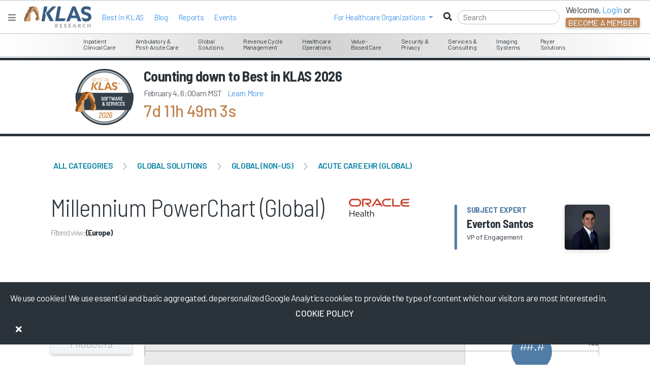

--- FILE ---
content_type: text/html; charset=utf-8
request_url: https://klasresearch.com/review/oracle-health-millennium-powerchart-global-europe/113435
body_size: 521102
content:


<!DOCTYPE html>
<html xmlns="http://www.w3.org/1999/xhtml" lang="en" xml:lang="en">
<head>
    <title>Oracle Health Millennium PowerChart (Global) (Europe) - Reviews, Rating, &amp; Trending Data</title>


    <meta name="title" content="Oracle Health Millennium PowerChart (Global) (Europe) - Reviews, Rating, &amp; Trending Data" />

        <meta name="description" content="Read Oracle Health - Millennium PowerChart (Global) (Europe) reviews by Health IT professionals and choose the best Acute Care EHR (Global) software for your needs." />

        <meta name="keywords" content="Review, Ranking, Overall Rank, Satisfaction, Acute Care EHR (Global), (Europe), Millennium PowerChart (Global), Oracle Health" />

    <meta http-equiv="x-ua-compatible" content="ie=edge">
    <meta name="viewport" content="width=device-width, initial-scale=1.0, shrink-to-fit=no">
    <meta name="author" content="KLAS Research" />
    <meta name="theme-color" content="#517CA6">
    <meta name="google-site-verification" content="GAOdekywnnaXWJlZK6KkquSHKv15rkLIMxsUXJ_txjc" />

        
        <!-- Google Tag Manager -->
        <script>
            (function (w, d, s, l, i) {
                w[l] = w[l] || []; w[l].push({
                    'gtm.start':
                        new Date().getTime(), event: 'gtm.js'
                }); var f = d.getElementsByTagName(s)[0],
                    j = d.createElement(s), dl = l != 'dataLayer' ? '&l=' + l : ''; j.async = true; j.src =
                        'https://www.googletagmanager.com/gtm.js?id=' + i + dl; f.parentNode.insertBefore(j, f);
            })(window, document, 'script', 'dataLayer', 'GTM-WWKG6FR');</script>
        <!-- End Google Tag Manager -->
    
    

    
    <!-- BrightEdge AutoPilot in footer -->
    <script async src="//cdn.bc0a.com/autopilot/f00000000266743/autopilot_sdk.js"></script>

    <link rel="DNS-prefetch" href="//fonts.googleapis.com" />
    <link rel="preconnect" href="https://fonts.googleapis.com" />
    <link rel="preconnect" href="https://fonts.gstatic.com" crossorigin>

    <link rel="shortcut icon" type="image/x-icon" href="https://klasresearch.com/favicon.ico">
	
    <link href="https://fonts.googleapis.com/css2?family=Barlow:ital,wght@0,100;0,200;0,300;0,400;0,500;0,600;0,700;0,800;0,900;1,100;1,200;1,300;1,400;1,500;1,600;1,700;1,800;1,900&display=swap" rel="stylesheet" media="all">
    <link href="https://fonts.googleapis.com/css2?family=Barlow+Semi+Condensed:ital,wght@0,100;0,200;0,300;0,400;0,500;0,600;0,700;0,800;0,900;1,100;1,200;1,300;1,400;1,500;1,600;1,700;1,800;1,900&display=swap" rel="stylesheet" media="all">
    <link href="https://fonts.googleapis.com/css2?family=Material+Symbols+Outlined:opsz,wght,FILL,GRAD@20..48,100..700,0..1,-50..200" rel="stylesheet" />
    <link href="https://fonts.googleapis.com/icon?family=Material+Icons" rel="stylesheet">

    <!--[if lt IE 10]>
        <script src="/lib/modernizr/modernizr.min.js" asp-append-version="true"></script>
    <![endif]-->
    <!--[if IE 9]>
        <link href="/lib/bootstrap-ie8/css/bootstrap-ie9.min.css" rel="stylesheet">
    <![endif]-->
    <!--[if lte IE 8]>
        <link href="/lib/bootstrap-ie8/css/bootstrap-ie8.min.css" rel="stylesheet">
    <![endif]-->
    <!--[if gte IE 9 | !IE ]><!-->
    <link async href="/lib/jqueryui/themes/smoothness/jquery-ui.min.css?v=juLRTcOFSJ0fp9SW3OFOULrl0SnHT17NId9sIQ6xXow" rel="stylesheet" />
    <link rel="stylesheet" href="/lib/twitter-bootstrap/css/bootstrap.min.css?v=YvdLHPgkqJ8DVUxjjnGVlMMJtNimJ6dYkowFFvp4kKs" media="all">
    <![endif]-->

    
    
        <link media="all" href="/css/klasresearch_new.min.css?v=r1i9Mu73JdpoQOIKIgWVgcmT_jwhqFBgItADgJ_2hwA" rel="stylesheet" media="all" />
    

    <script async src="https://kit.fontawesome.com/e26997948f.js" crossorigin="anonymous"></script>

    
        <link rel="canonical" href="/review/oracle-health-millennium-powerchart-global/47244" />

    
    
        <link href="/css/klas_online_data.min.css?v=8U3QvPdEkcxnsrqC9gHpcVhEwgr-aXdGFt3FnlcUPgk" rel="stylesheet" />
        <link href="/css/page-tour/page-tour.min.css?v=S78jgZ9smZdw2lwpiM2oV9wq1HvGfwlIPubDvsi6BYo" rel="stylesheet" />
        <link href="/css/product-page-styles.min.css?v=OWiseTpBWN3qfpfkcBXR3tYJAtRFx3Jd0sDzVx9WfqA" rel="stylesheet" />
        <link href="/css/ProductStatusException.min.css?v=HDmrbTQI1qYL4NcCUOQdqbbovkMVJ_h-T-EsjcSGp-c" rel="stylesheet" />
    


    <style type="text/css">
        .h1-title-wrapper {
            line-height: 50px;
            padding-right: 0;
        }

        .h1-container {
            align-items: center;
            margin-top: -10px;
        }

        .blue.h1 h1 .h1-Name {
            display: block;
            margin-top: 10px;
        }

        .h1 #segmentIcon {
            margin-right: 5px;
        }

        .blue.h1 {
            max-width: none;
        }

        .h1-designation-explanation {
            font-size: 18px;
            color: #2B333A;
        }

        @media (max-width: 1025px) {
            .main-title.p-t-xl {
                padding-top: 40px;
            }

            .main-content {
                margin-top: 65px;
            }
        }

        @media (max-width: 767px) {
            .main-title.p-t-xl {
                padding-top: 0;
            }
        }

        @media (max-width: 960px) {
            .blue.h1 {
                margin-top: 15px;
            }
        }

        @media (max-width: 767px) {
            .main-content {
                margin-top: 115px;
            }
        }

        @media (max-width: 599px) {
            .main-content {
                margin-top: 155px;
            }
        }

        @media (max-width: 568px) {

            .blue.h1 {
                margin-left: 15px;
                margin-bottom: -10px;
            }
        }

        @media (max-width: 320px) {

            .blue.h1 {
                max-width: 300px;
                width: 100%;
            }
        }


        .filter-text-label {
            font-size: 14px;
        }

        #promote-product-modal li {
            font-size: 14px;
        }

        #promote-product-modal .modal-description {
            padding: 10px;
        }

        .indent-checklist {
            padding-left: 20px;
            margin-top: 15px;
        }

        .no-padding {
            padding: 0;
        }

        #recentReportsDelayedLoadContainer .top-margin {
            height: 175px;
        }

        .btn, .btn-primary, .btn-info, .btn-danger, .btn-warning, .btn-success,
        .btn:hover, .btn-primary:hover, .btn-info:hover, .btn-danger:hover, .btn-warning:hover, .btn-success:hover,
        .btn:active, .btn-primary:active, .btn-info:active, .btn-danger:active, .btn-warning:active, .btn-success:active,
        .btn:focus-within, .btn-primary:focus-within, .btn-info:focus-within, .btn-danger:focus-within, .btn-warning:focus-within, .btn-success:focus-within,
        .btn:target, .btn-primary:target, .btn-info:target, .btn-danger:target, .btn-warning:target, .btn-success:target {
            padding: 10px 10px;
            white-space: normal;
            width:100%;
        }


    </style>



        <style type="text/css">
            .carousel-comments-container {
                height: inherit;
            }
        </style>


</head>
<body>

<script type="text/javascript">
    // Use for Google analytics to determine user type
    // global variables used in the layout for logging provider and vendors.
    var _loginType = 0;
    // Use for Google analytics to determine user type
    // global variables used in the layout for logging provider and vendors.
    // This only logs the logged in user and not the person being impersonated
    var _loggedInUsersEmail = "";
    var _loggedInUsersOrgName = "logged out";
    // The ThirdPartyContactId is only the logged persons ID. Can't be impersonated.
    var _thirdPartyContactId = ""

    // distinguish between logged in users and logged out users in Google analytics
    var isLoggedIn = 'false';
    if (0 < _loginType) {
        isLoggedIn = 'true';
    }

    
    // Initalize the GA4 data layer
    window.dataLayer = window.dataLayer || [];

    // Add an event that gets executed when the page, including Google Tag Manager, is fully loaded    
    document.addEventListener("DOMContentLoaded", function() {
        // GA 4 monitors the data layer for changes. This should trigger the event to be sent to GA4

        // clear out the previous user_id and klas.user_loginType
        // 
         window.dataLayer.push({
            'klas_user_id': null,
            'klas.user_loginType': null,
        });

         // Push the new user_id and klas.user_loginType to the data layer. This should trigger an event to be sent to Google Analytics 4.
         window.dataLayer.push({
            'klas_user_id': _thirdPartyContactId,
            'klas.user_loginType': _loginType,
        });

    });


</script>


<style type="text/css">
    .access-indicator-tablet {
        vertical-align: middle;
        height: 92px;
        width: 223px;
        margin: 0;
        text-align: center;
        padding-top: 32px;
        margin-top: -22px;
    }

        .access-indicator-tablet .access-indicator-tablet-text {
            display: inline-block;
            margin-top: 16px;
        }


    .klas-segment-menu {
        float: left;
        display: inline-block;
    }

    ul.nav li.open a {
        color: white !important;
    }

    ul.nav ul.dropdown-menu li a {
        color: #C18654 !important;
    }

        ul.nav ul.dropdown-menu li a:hover, ul.nav ul.dropdown-menu li a:focus {
            color: white !important;
        }

    ul.nav.nav-pills li.mobile-menu-item a:hover, ul.nav.nav-pills li.mobile-menu-item a:focus {
        color: #004876;
        color: rgba(0,72,118,1);
        background-color: #000000;
        background-color: rgba(0,0,0,0);
    }

    ul.nav.nav-pills ul.dropdown-menu li a:hover, ul.nav.nav-pills ul.dropdown-menu li a:focus {
        background-color: #C18654;
    }

    @media (min-width: 768px) and (max-width: 1024px) {
        .klas-navigation-menu {
            float: right;
            display: inline-block;
            width: 223px;
        }
    }

    div.navbar ul, div.navbar ol {
        list-style: none;
    }

    ul#ulLoggedInNav {
        margin-right: 40px;
        /*margin-top: 16px;*/
    }

        ul#ulLoggedInNav svg, ul#ulLoggedInNav i {
            color: #004876; /* fallback color */
            color: rgba(0,72,118,1);
            margin-right: 2px;
        }

        ul#ulLoggedInNav li {
            margin-right: -10px;
        }

    .navbar-nav > li > a:hover, .navbar-nav > li > a:focus {
        color: #004876 !important; /* fallback color */
        color: rgba(0,72,118,1) !important;
    }

    /*heading styles*/
    #accordionMenu h3 {
        margin: 0;
        border-radius: 0;
        font-size: 12px;
        line-height: 34px;
        padding: 0 10px;
        cursor: pointer;
    }
        /*heading hover effect*/
        /*#accordionMenu h3:hover {
                        text-shadow: 0 2px 0px rgba(0, 0, 0, 0.7);
                    }*/
        /*iconfont styles*/
        #accordionMenu h3 span {
            font-size: 13px;
            margin-right: 10px;
            font-weight: 400;
        }
    /*list items*/
    #accordionMenu li {
        list-style-type: none;
    }
    /*links*/
    #accordionMenu ul ul li span {
        text-decoration: none;
        line-height: 27px;
        display: inline;
        padding: 0 15px;
        /*transition for smooth hover animation*/
        transition: all 0.15s;
    }

    /*Lets hide the non active LIs by default*/
    #accordionMenu ul ul {
        display: none;
    }

    #accordionMenu li.active ul {
        display: inline-block;
    }

    #accordionMenu .right h5, .right h5, .right .h5 {
        font-size: 18px;
    }

    .report-info .h5 {
        width: 175px;
        height: 50px;
    }

    .right p {
        font-size: 12px;
    }

    .right a {
        border-bottom: 1px solid #BDC3C7; /* fallback color */
        border-bottom: 1px solid var(--klas-gray-6);
    }

    .right .featured-report {
        font-size: 12px;
        font-weight: 400;
        padding: 2px 15px;
    }

    .right .segment-info {
        border-bottom: 1px solid #BDC3C7; /* fallback color */
        border-bottom: 1px solid var(--klas-gray-6);
        height: 160px;
        margin-bottom: 15px;
        padding-bottom: 15px;
    }

    .right .cover-container {
        overflow: hidden;
        float: right;
        width: 165px;
        height: 220px;
        margin: -96px -15px -110px 0;
        /* border-radius: 0 0 3px 0; */
    }

        .right .cover-container img {
            /*width:166px;*/
            -ms-transform: rotate(-7deg); /* IE 9 */
            -webkit-transform: rotate(-7deg); /* Chrome, Safari, Opera */
            transform: rotate(-7deg);
            margin: 38px 0 0 15px;
            box-shadow: 1px 4px 14px #000000;
            box-shadow: 1px 4px 14px rgba(0, 0, 0, .5);
        }

    .report-banner a:hover {
        color: #2B333A;
    }

    .navbar .navbar-brand {
        min-height: 25px !important;
        height: 38px;
    }
</style>

<div id="KLASHelp" style="display: none;">
    <div id="HelpArrow"></div>
    <div id="HelpClose"></div>
    <div id="HelpText"></div>
</div>

<div class="nonProductionWarning noPrint" style="display: none;">
    Please note you are currently viewing a DEVELOPMENT [qa] box.
</div>


<!--[if IE 8]>

<![endif]-->
<!--[if lt IE 9]>

    <div style='border: 1px solid #F7941D; background-color: #FEEFDA; text-align: center; clear: both; height: 75px; position: relative; top: 116px;'>
        <div style='position: absolute; right: 3px; top: 3px; font-family: courier new; font-weight: bold;'>
            <a href='javascript:void(0);' onclick='javascript:this.parentNode.parentNode.style.display="none"; return false;'>
                <img src='/files/archive//files/archive/images/research/iebanner/ie6nomore-cornerx.jpg' style='border: none;' alt='Close this notice'/>
            </a>
        </div>
        <div style='width: 780px; margin: 0 auto; text-align: left; padding: 0; overflow: hidden; color: black;'>
            <div style='width: 75px; float: left;'>
                <img src='/files/archive/images/research/iebanner/ie6nomore-warning.jpg' alt='Warning!'/>
            </div>
            <div style='width: 400px; float: left; font-family: Arial, sans-serif;'>
                <div style='font-size: 14px; font-weight: bold; margin-top: 12px;'>
                    You are using an outdated and unsupported browser
                </div>
                <div style='font-size: 12px; margin-top: 6px; line-height: 12px;'>
                    Some features such as <b>online reports</b> may not work, please upgrade to a newer web browser.
                </div>
            </div>
            <div style='width: 75px; float: left;'>
                <a href='http://www.google.com/chrome' target='_blank'>
                    <img src='/files/archive/images/research/iebanner/chrome.jpg' style='border: none;' alt='Get Google Chrome'/>
                </a>
            </div>
            <div style='width: 75px; float: left;'>
                <a href='http://www.firefox.com' target='_blank'>
                    <img src='/files/archive/images/research/iebanner/firefox.jpg' style='border: none;' alt='Get Firefox'/>
                </a>
            </div>
            <div style='width: 73px; float: left;'>
                <a href='http://www.apple.com/safari/download/' target='_blank'>
                    <img src='/files/archive/images/research/iebanner/safari.jpg' style='border: none;' alt='Get Safari'/>
                </a>
            </div>
            <div style='width: 75px; float: left;'>
                <a href='http://www.browserforthebetter.com/download.html' target='_blank'>
                    <img src='/files/archive/images/research/iebanner/ie.jpg' style='border: none;' alt='Get Internet Explorer'/>
                </a>
            </div>
        </div>
    </div>
<![endif]-->
<!-- Fixed navbar -->


<style>
    .menuTransitionContainer {
        height: calc(100% - 3em);
    }

    .navbar-nav .dropdown-menu > li > a:hover
    {
        background-color: #e9ecef !important;
        color: #c18654 !important;
    }

    .navbar-nav .dropdown-menu > li > a:focus
    {
        background-color: #e9ecef !important;
        color: #c18654 !important;
    }
   
    .modal-dialog {
        max-width:400px;

</style>

<nav class="navbar fixed-top navbar-expand-md white-bg d-block">
    
    <div id="menuMainContent">
        <div class="place-flex-items-center">
            <button data-testid="HamburgerMenuButton" onclick="closeMegaHamburgerMenu()" type="button" class="navbar-toggle collapsed" aria-expanded="false" aria-label="Toggle navigation">
                <i class="fas fa-bars" style="color: gray;"></i>
            </button>
            <a href="https://engage.klasresearch.com" aria-label="KLAS Home Page" data-testid="NavBrandLogoAnchor">
                <div>
                    <img id="navBrandLogoImage" data-testid="NavBrandLogoImage" class="m-l-sm" width="133" height="45" src="/images/klas-logos/klas-color-logo.svg" alt="KLAS logo" />
                </div>
            </a>

            <ul class="p-l-sm place-flex-items-center nav navbar-nav d-lg-flex d-none">

                    <li>
                        <a class="white-hover" href="/report/2025-best-in-klas-awards-software-and-services/3621">Best in KLAS</a>
                    </li>
                <li>
                    <a class="white-hover" href="https://engage.klasresearch.com/blogs/">Blog</a>
                </li>                
                <li>
                    <a class="white-hover" href="/reports">Reports</a>
                </li>
                <li>
                    <a class="white-hover" href="https://engage.klasresearch.com/klas-events/">Events</a>
                </li>
            </ul>
        </div>

        <div id="rightSideMenuLoggedOut" class="place-flex-items-center ml-auto d-flex">
            <div class="nav navbar-nav place-flex-items-center p-r-sm d-lg-flex d-none">
                <li class="dropdown mobile-menu-item">
                    <a class="dropdown-toggle" href="javascript:void(0);" role="button" id="dropdownMenuLink1" data-bs-toggle="dropdown" aria-expanded="false"><span>For&nbsp;</span><span class="hidden-xs hidden-sm">Healthcare Organizations&nbsp;</span></a>
                    <ul class="dropdown-menu" aria-labelledby="dropdownMenuLink1">
                        <li><a href="https://engage.klasresearch.com/healthcare-it-insights/" target="_blank" rel="noopener">Healthcare IT Insights</a></li>
                        <li><a href="https://engage.klasresearch.com/klas-arch-collaborative/" target="_blank" rel="noopener">Arch Collaborative</a></li>
                        <li><a href="https://engage.klasresearch.com/klas-k2-collaborative/" target="_blank" rel="noopener">K2 Collaborative</a></li>
                        <li><a href="https://engage.klasresearch.com/klas-consulting/" target="_blank" rel="noopener">Consulting</a></li>
                    </ul>
                </li>
            </div>
            <form autocomplete="off" id="navbarSearchForm" class="place-flex-items-center" onsubmit="return false;">
                <i class="fas fa-search place-flex-items-center d-block"></i>
                <input class="menu-search m-r-sm-lg black" type="search" placeholder="Search" id="navbarSearchInput" autocomplete="off" aria-label="Search" />
            </form>
            <ul class="nav navbar-nav place-flex-items-center d-lg-flex d-none">
                <li class="p-r-md d-md-block d-none">
                    <div style="margin-top: -5px;">
                        Welcome, <a id="menuLoginDropDownButton" onclick="loginMenuBar()" href="javascript:void(0);" role="button" class="login-ga">Login</a> or
                    </div>
                    <button id="menuCreateDropDownButtonLarge" data-bs-toggle="modal" data-bs-target="#becomeAMemberModal" class="create-account-ga btn btn-dark">Become a Member</button>
                </li>
            </ul>
        </div>

    </div>
    <div id="megaMenu">

<style type="text/css">

    #accessIndicator {
        z-index: 1065;
    }

    .access-indicator {
        display: block;
        padding: 12px;
        min-height: 42px;
    }

    .access-indicator a {
        color: #FFFFFF;
        margin-left: 15px;
    }

    @media (min-width: 426px) {
        .access-indicator {
            display: inline-block;
            padding: 15px 18px;
        }
    }

    @media (min-width: 1024px) {
        .access-indicator {
            display: inline-block;
            padding: 12px 18px;
        }
    }

    #accessIndicator .navbar-nav {
        float: none;
        display: inline-block;
    }

    .klas-mega-menu {
        border-bottom: 1px solid #BDC3C7; /* fallback color */
        border-bottom: 1px solid var(--klas-gray-6);
        margin-top: -46px;
    }

    .klas-mega-menu div.menu-wrapper {
        display: inline-block;
        padding: 4px 10px 2px;
        vertical-align: middle;
        text-align: center;
        height: 47px;
        margin: -3px 0 0 -2px;
    }

    .klas-mega-menu a:hover, .klas-mega-menu a:focus {
        text-decoration: none;
    }



    .klas-menu-icon {
        font-size: 22px;
        display: inline-block;
        vertical-align: middle;
        padding: 3px 6px 0 3px;
        text-align: center;
    }

    .klas-menu-icon .fa-user-md {
        font-size: 26px;
    }

    .klas-menu-icon .icon-coins, .klas-menu-icon .fa-users {
        font-size: 20px;
    }

    .klas-menu-icon .fa-comments {
        font-size: 25px;
    }

    .klas-menu-icon .fa-dollar-sign {
        font-weight: 900;
    }

    .klas-menu-text {
        display: inline-block;
        vertical-align: middle;
        padding: 3px;
        text-align: left;
        font-size: 12px;
        line-height: 12px;
        margin-top: 4px;
    }

    .menu-wrapper .megamenu {
        padding: 20px 0;
        font-size: 14px;
        text-align: left;
        list-style: none;
        background-color: #ffffff; /* fallback color */
        background-color: var(--klas-gray-9-white);
        -webkit-background-clip: inherit;
        -ms-background-clip: inherit;
        background-clip: inherit;
        border-bottom: 1px solid #BDC3C7; /* fallback color */
        border-bottom: 1px solid var(--klas-gray-6);
        -ms-border-radius: 0 0 4px 4px;
        border-radius: 0 0 4px 4px;
        -webkit-box-shadow: none;
        -ms-box-shadow: none;
        box-shadow: none;
        margin-top: 0;
    }

    .klas-mega-menu .megamenu .left {
        border-right: 1px solid #BDC3C7; /* fallback color */
        border-right: 1px solid var(--klas-gray-6);
    }

    .megamenu .dropdown-menu table td{
        vertical-align: top;
    }

    .menu-left-align .dropdown-menu {
        margin: 0 -3000px -100px 0;
    }

    .menu-middle-align .dropdown-menu {
        margin: 0 -2000px -100px 0;
    }

    .menu-right-align .dropdown-menu {
        margin: 0 -600px 0 -200px;
    }

    .menu-bookmarks-desktop { 
        padding: 18px;
        font-size: 12px;
    }

    .segment-menu-item svg {
        display: none;
    }

    

    .segment-menu-item:hover svg {
        font-size: 20px;
        color: inherit;
        margin-left: -3px;
        padding-top: 6px;
        display: inline-block;
    }

    .segment-menu-item a {
        font-size: 12px;
        line-height: 1.2;
    }

    .segment-menu-item:hover a {
        font-size: 14px;
        line-height: 1.2;
    }
    
    .megamenu .left {
        width: 266px;
    }
    
    .access-indicator .fa, .access-indicator .icon {
        font-size: 16px;
    }

    .banner-description {
        -webkit-box-orient: vertical;
        margin-bottom: 5px;
        overflow: hidden;
    }


    .banner-description p:first-of-type {
        overflow: hidden;
        height: 66px;
        display: -webkit-box;
        -webkit-line-clamp: 5;
        -webkit-box-orient: vertical;
    }

    .report-title-3-lines {
        overflow: hidden;
        height: 58px !important;
        display: -webkit-box;
        -webkit-line-clamp: 3;
        -webkit-box-orient: vertical;
    }

    .segment-info span.btn.btn-primary.btn-fade.btn-sm {
        margin-top: -13px;
    }
    

    .access-indicator{
        display:inline-block!important;
    }
    .klas-navigation-menu .nav li{
        display:inline-block;
    }
    .klas-navigation-menu{
        background-color:transparent;
        margin:-2px -35px 0 0;
        padding:0;
        /*width:auto;*/
    }
    

    #ulLoggedOutNav{ margin-top:-63px; }
</style>



<!--[if lt IE 9]>
    <style>
    .menu-wrapper .megamenu, .dropdown.megamenu{
        top:35px !important;
    }
    </style>
  <![endif]-->




<div id="accessIndicator" class="menuGrayGradient d-md-block d-none">
    <!-- this is the nav bar start -->
    <div class="container-smooth">
        <div class="access-indicator">
        </div>


            <div class="klas-mega-menu d-md-block d-none text-center">
                    <div class="menu-wrapper dropdown menu-left-align employee-hov">

                        <span class="dropdown-toggle employee" data-bs-toggle="dropdown"><span class="klas-menu-text">Inpatient <br/>Clinical Care</span></span>
                        <div class="dropdown-menu megamenu employee">
                            <table>
                                <tr>
                                    <td class="left" valign="top">
                                            <div class="ecosystem-menu-item employee-hov p-l-md p-r-md" data-menu-id="1" data-menu-child-id="2">
                                                <i class="fas fa-caret-right selected-nav"></i>
                                                    <span class="link-with-report" data-menu-id="1" data-menu-child-id="2">EHR Solutions</span>
                                            </div>
                                            <div class="ecosystem-menu-item  p-l-md p-r-md" data-menu-id="1" data-menu-child-id="4">
                                                <i class="fas fa-caret-right selected-nav"></i>
                                                    <span class="link-with-report" data-menu-id="1" data-menu-child-id="4">Pharmacy Solutions</span>
                                            </div>
                                            <div class="ecosystem-menu-item  p-l-md p-r-md" data-menu-id="1" data-menu-child-id="5">
                                                <i class="fas fa-caret-right selected-nav"></i>
                                                    <span class="link-with-report" data-menu-id="1" data-menu-child-id="5">Clinical Care Support Tools</span>
                                            </div>
                                            <div class="ecosystem-menu-item  p-l-md p-r-md" data-menu-id="1" data-menu-child-id="6">
                                                <i class="fas fa-caret-right selected-nav"></i>
                                                    <span class="link-with-report" data-menu-id="1" data-menu-child-id="6">Interoperability &amp; Middleware</span>
                                            </div>
                                    </td>
                                    <td valign="top">
                                            <div class="segment-subitems " data-menu-id="1" data-menu-child-id="2">
                                                    <div class="segment-menu-item p-l-md p-r-md" data-menu-child-id="19">
                                                        <i class="fas fa-angle-right"></i>
                                                        <a href="/compare/acute-care-ehr-and-patient-accounting/501" class="link-with-report" data-testid="MsMenuItemAnchor" data-menu-id="1" data-menu-child-id="19">Acute Care EHR &amp; Patient Accounting</a>
                                                    </div>
                                                    <div class="segment-menu-item p-l-md p-r-md" data-menu-child-id="21">
                                                        <i class="fas fa-angle-right"></i>
                                                        <a href="/compare/acute-care-ehr-global/237" class="link-with-report" data-testid="MsMenuItemAnchor" data-menu-id="1" data-menu-child-id="21">Acute Care EHR (Global)</a>
                                                    </div>
                                                    <div class="segment-menu-item p-l-md p-r-md" data-menu-child-id="24">
                                                        <i class="fas fa-angle-right"></i>
                                                        <a href="/compare/ambient-speech/487" class="link-with-report" data-testid="MsMenuItemAnchor" data-menu-id="1" data-menu-child-id="24">Ambient Speech</a>
                                                    </div>
                                                    <div class="segment-menu-item p-l-md p-r-md" data-menu-child-id="35">
                                                        <i class="fas fa-angle-right"></i>
                                                        <a href="/compare/application-hosting/295" class="link-with-report" data-testid="MsMenuItemAnchor" data-menu-id="1" data-menu-child-id="35">Application Hosting</a>
                                                    </div>
                                                    <div class="segment-menu-item p-l-md p-r-md" data-menu-child-id="74">
                                                        <i class="fas fa-angle-right"></i>
                                                        <a href="/compare/data-archiving/355" class="link-with-report" data-testid="MsMenuItemAnchor" data-menu-id="1" data-menu-child-id="74">Data Archiving</a>
                                                    </div>
                                                    <div class="segment-menu-item p-l-md p-r-md" data-menu-child-id="93">
                                                        <i class="fas fa-angle-right"></i>
                                                        <a href="/compare/enterprise-software-suite-solutions/197" class="link-with-report" data-testid="MsMenuItemAnchor" data-menu-id="1" data-menu-child-id="93">Enterprise Software Suite Solutions</a>
                                                    </div>
                                                    <div class="segment-menu-item p-l-md p-r-md" data-menu-child-id="105">
                                                        <i class="fas fa-angle-right"></i>
                                                        <a href="/compare/go-live-support/247" class="link-with-report" data-testid="MsMenuItemAnchor" data-menu-id="1" data-menu-child-id="105">Go-Live Support</a>
                                                    </div>
                                                    <div class="segment-menu-item p-l-md p-r-md" data-menu-child-id="114">
                                                        <i class="fas fa-angle-right"></i>
                                                        <a href="/compare/hit-core-clinical-implementation-leadership/292" class="link-with-report" data-testid="MsMenuItemAnchor" data-menu-id="1" data-menu-child-id="114">HIT Core Clinical Implementation Leadership</a>
                                                    </div>
                                            </div>
                                            <div class="segment-subitems d-none" data-menu-id="1" data-menu-child-id="4">
                                                    <div class="segment-menu-item p-l-md p-r-md" data-menu-child-id="16">
                                                        <i class="fas fa-angle-right"></i>
                                                        <a href="/compare/340b-management-systems/255" class="link-with-report" data-testid="MsMenuItemAnchor" data-menu-id="1" data-menu-child-id="16">340B Management Systems</a>
                                                    </div>
                                                    <div class="segment-menu-item p-l-md p-r-md" data-menu-child-id="37">
                                                        <i class="fas fa-angle-right"></i>
                                                        <a href="/compare/automated-dispensing-cabinets/25" class="link-with-report" data-testid="MsMenuItemAnchor" data-menu-id="1" data-menu-child-id="37">Automated Dispensing Cabinets</a>
                                                    </div>
                                                    <div class="segment-menu-item p-l-md p-r-md" data-menu-child-id="82">
                                                        <i class="fas fa-angle-right"></i>
                                                        <a href="/compare/drug-diversion-monitoring/365" class="link-with-report" data-testid="MsMenuItemAnchor" data-menu-id="1" data-menu-child-id="82">Drug Diversion Monitoring</a>
                                                    </div>
                                                    <div class="segment-menu-item p-l-md p-r-md" data-menu-child-id="133">
                                                        <i class="fas fa-angle-right"></i>
                                                        <a href="/compare/iv-workflow-management/196" class="link-with-report" data-testid="MsMenuItemAnchor" data-menu-id="1" data-menu-child-id="133">IV Workflow Management</a>
                                                    </div>
                                                    <div class="segment-menu-item p-l-md p-r-md" data-menu-child-id="137">
                                                        <i class="fas fa-angle-right"></i>
                                                        <a href="/compare/medication-inventory-management/326" class="link-with-report" data-testid="MsMenuItemAnchor" data-menu-id="1" data-menu-child-id="137">Medication Inventory Management</a>
                                                    </div>
                                                    <div class="segment-menu-item p-l-md p-r-md" data-menu-child-id="179">
                                                        <i class="fas fa-angle-right"></i>
                                                        <a href="/compare/purchasing-optimization-analytics/482" class="link-with-report" data-testid="MsMenuItemAnchor" data-menu-id="1" data-menu-child-id="179">Purchasing Optimization Analytics</a>
                                                    </div>
                                                    <div class="segment-menu-item p-l-md p-r-md" data-menu-child-id="200">
                                                        <i class="fas fa-angle-right"></i>
                                                        <a href="/compare/smart-pumps/124" class="link-with-report" data-testid="MsMenuItemAnchor" data-menu-id="1" data-menu-child-id="200">Smart Pumps</a>
                                                    </div>
                                            </div>
                                            <div class="segment-subitems d-none" data-menu-id="1" data-menu-child-id="5">
                                                    <div class="segment-menu-item p-l-md p-r-md" data-menu-child-id="52">
                                                        <i class="fas fa-angle-right"></i>
                                                        <a href="/compare/clinical-communications/285" class="link-with-report" data-testid="MsMenuItemAnchor" data-menu-id="1" data-menu-child-id="52">Clinical Communications</a>
                                                    </div>
                                                    <div class="segment-menu-item p-l-md p-r-md" data-menu-child-id="53">
                                                        <i class="fas fa-angle-right"></i>
                                                        <a href="/compare/clinical-decision-support-point-of-care-disease-reference/506" class="link-with-report" data-testid="MsMenuItemAnchor" data-menu-id="1" data-menu-child-id="53">Clinical Decision Support: Point-of-Care Disease Reference</a>
                                                    </div>
                                                    <div class="segment-menu-item p-l-md p-r-md" data-menu-child-id="54">
                                                        <i class="fas fa-angle-right"></i>
                                                        <a href="/compare/clinical-decision-support-point-of-care-drug-reference/509" class="link-with-report" data-testid="MsMenuItemAnchor" data-menu-id="1" data-menu-child-id="54">Clinical Decision Support: Point-of-Care Drug Reference</a>
                                                    </div>
                                                    <div class="segment-menu-item p-l-md p-r-md" data-menu-child-id="56">
                                                        <i class="fas fa-angle-right"></i>
                                                        <a href="/compare/clinician-digital-workflow/486" class="link-with-report" data-testid="MsMenuItemAnchor" data-menu-id="1" data-menu-child-id="56">Clinician Digital Workflow</a>
                                                    </div>
                                                    <div class="segment-menu-item p-l-md p-r-md" data-menu-child-id="124">
                                                        <i class="fas fa-angle-right"></i>
                                                        <a href="/compare/infection-control-and-monitoring/166" class="link-with-report" data-testid="MsMenuItemAnchor" data-menu-id="1" data-menu-child-id="124">Infection Control &amp; Monitoring</a>
                                                    </div>
                                                    <div class="segment-menu-item p-l-md p-r-md" data-menu-child-id="127">
                                                        <i class="fas fa-angle-right"></i>
                                                        <a href="/compare/interactive-patient-systems/167" class="link-with-report" data-testid="MsMenuItemAnchor" data-menu-id="1" data-menu-child-id="127">Interactive Patient Systems</a>
                                                    </div>
                                                    <div class="segment-menu-item p-l-md p-r-md" data-menu-child-id="156">
                                                        <i class="fas fa-angle-right"></i>
                                                        <a href="/compare/patient-flow/84" class="link-with-report" data-testid="MsMenuItemAnchor" data-menu-id="1" data-menu-child-id="156">Patient Flow</a>
                                                    </div>
                                                    <div class="segment-menu-item p-l-md p-r-md" data-menu-child-id="169">
                                                        <i class="fas fa-angle-right"></i>
                                                        <a href="/compare/pharmacy-surveillance/233" class="link-with-report" data-testid="MsMenuItemAnchor" data-menu-id="1" data-menu-child-id="169">Pharmacy Surveillance</a>
                                                    </div>
                                            </div>
                                            <div class="segment-subitems d-none" data-menu-id="1" data-menu-child-id="6">
                                                    <div class="segment-menu-item p-l-md p-r-md" data-menu-child-id="126">
                                                        <i class="fas fa-angle-right"></i>
                                                        <a href="/compare/integration-engines/19" class="link-with-report" data-testid="MsMenuItemAnchor" data-menu-id="1" data-menu-child-id="126">Integration Engines</a>
                                                    </div>
                                                    <div class="segment-menu-item p-l-md p-r-md" data-menu-child-id="130">
                                                        <i class="fas fa-angle-right"></i>
                                                        <a href="/compare/interoperability-other-validated-software/472" class="link-with-report" data-testid="MsMenuItemAnchor" data-menu-id="1" data-menu-child-id="130">Interoperability: Other Validated Software</a>
                                                    </div>
                                            </div>
                                    </td>
                                </tr>
                            </table>
                        </div>
                    </div>
                    <div class="menu-wrapper dropdown menu-left-align employee-hov">

                        <span class="dropdown-toggle employee" data-bs-toggle="dropdown"><span class="klas-menu-text">Ambulatory & <br/>Post-Acute Care</span></span>
                        <div class="dropdown-menu megamenu employee">
                            <table>
                                <tr>
                                    <td class="left" valign="top">
                                            <div class="ecosystem-menu-item employee-hov p-l-md p-r-md" data-menu-id="2" data-menu-child-id="11">
                                                <i class="fas fa-caret-right selected-nav"></i>
                                                    <span class="link-with-report" data-menu-id="2" data-menu-child-id="11">Physician Practice Solutions</span>
                                            </div>
                                            <div class="ecosystem-menu-item  p-l-md p-r-md" data-menu-id="2" data-menu-child-id="12">
                                                <i class="fas fa-caret-right selected-nav"></i>
                                                    <span class="link-with-report" data-menu-id="2" data-menu-child-id="12">Post-Acute Care Solutions</span>
                                            </div>
                                            <div class="ecosystem-menu-item  p-l-md p-r-md" data-menu-id="2" data-menu-child-id="235">
                                                <i class="fas fa-caret-right selected-nav"></i>
                                                    <span class="link-with-report" data-menu-id="2" data-menu-child-id="235">Behavioral Health</span>
                                            </div>
                                    </td>
                                    <td valign="top">
                                            <div class="segment-subitems " data-menu-id="2" data-menu-child-id="11">
                                                    <div class="segment-menu-item p-l-md p-r-md" data-menu-child-id="27">
                                                        <i class="fas fa-angle-right"></i>
                                                        <a href="/compare/ambulatory-ehr/3" class="link-with-report" data-testid="MsMenuItemAnchor" data-menu-id="2" data-menu-child-id="27">Ambulatory EHR</a>
                                                    </div>
                                                    <div class="segment-menu-item p-l-md p-r-md" data-menu-child-id="28">
                                                        <i class="fas fa-angle-right"></i>
                                                        <a href="/compare/ambulatory-ophthalmology-solutions/455" class="link-with-report" data-testid="MsMenuItemAnchor" data-menu-id="2" data-menu-child-id="28">Ambulatory Ophthalmology Solutions</a>
                                                    </div>
                                                    <div class="segment-menu-item p-l-md p-r-md" data-menu-child-id="29">
                                                        <i class="fas fa-angle-right"></i>
                                                        <a href="/compare/ambulatory-pediatric-solutions/453" class="link-with-report" data-testid="MsMenuItemAnchor" data-menu-id="2" data-menu-child-id="29">Ambulatory Pediatric Solutions</a>
                                                    </div>
                                                    <div class="segment-menu-item p-l-md p-r-md" data-menu-child-id="30">
                                                        <i class="fas fa-angle-right"></i>
                                                        <a href="/compare/ambulatory-plastic-surgery-solutions/521" class="link-with-report" data-testid="MsMenuItemAnchor" data-menu-id="2" data-menu-child-id="30">Ambulatory Plastic Surgery Solutions</a>
                                                    </div>
                                                    <div class="segment-menu-item p-l-md p-r-md" data-menu-child-id="31">
                                                        <i class="fas fa-angle-right"></i>
                                                        <a href="/compare/ambulatory-rcm-services-ehr-agnostic/474" class="link-with-report" data-testid="MsMenuItemAnchor" data-menu-id="2" data-menu-child-id="31">Ambulatory RCM Services: EHR-Agnostic</a>
                                                    </div>
                                                    <div class="segment-menu-item p-l-md p-r-md" data-menu-child-id="32">
                                                        <i class="fas fa-angle-right"></i>
                                                        <a href="/compare/ambulatory-rcm-services-ehr-associated/60" class="link-with-report" data-testid="MsMenuItemAnchor" data-menu-id="2" data-menu-child-id="32">Ambulatory RCM Services: EHR-Associated</a>
                                                    </div>
                                                    <div class="segment-menu-item p-l-md p-r-md" data-menu-child-id="33">
                                                        <i class="fas fa-angle-right"></i>
                                                        <a href="/compare/ambulatory-specialty-ehr/368" class="link-with-report" data-testid="MsMenuItemAnchor" data-menu-id="2" data-menu-child-id="33">Ambulatory Specialty EHR</a>
                                                    </div>
                                                    <div class="segment-menu-item p-l-md p-r-md" data-menu-child-id="34">
                                                        <i class="fas fa-angle-right"></i>
                                                        <a href="/compare/ambulatory-surgery-center-solutions/334" class="link-with-report" data-testid="MsMenuItemAnchor" data-menu-id="2" data-menu-child-id="34">Ambulatory Surgery Center Solutions</a>
                                                    </div>
                                                    <div class="segment-menu-item p-l-md p-r-md" data-menu-child-id="57">
                                                        <i class="fas fa-angle-right"></i>
                                                        <a href="/compare/clinician-digital-workflow/486" class="link-with-report" data-testid="MsMenuItemAnchor" data-menu-id="2" data-menu-child-id="57">Clinician Digital Workflow</a>
                                                    </div>
                                                    <div class="segment-menu-item p-l-md p-r-md" data-menu-child-id="158">
                                                        <i class="fas fa-angle-right"></i>
                                                        <a href="/compare/patient-intake-management/341" class="link-with-report" data-testid="MsMenuItemAnchor" data-menu-id="2" data-menu-child-id="158">Patient Intake Management</a>
                                                    </div>
                                                    <div class="segment-menu-item p-l-md p-r-md" data-menu-child-id="160">
                                                        <i class="fas fa-angle-right"></i>
                                                        <a href="/compare/patient-portals/125" class="link-with-report" data-testid="MsMenuItemAnchor" data-menu-id="2" data-menu-child-id="160">Patient Portals</a>
                                                    </div>
                                                    <div class="segment-menu-item p-l-md p-r-md" data-menu-child-id="175">
                                                        <i class="fas fa-angle-right"></i>
                                                        <a href="/compare/practice-management/2" class="link-with-report" data-testid="MsMenuItemAnchor" data-menu-id="2" data-menu-child-id="175">Practice Management</a>
                                                    </div>
                                                    <div class="segment-menu-item p-l-md p-r-md" data-menu-child-id="199">
                                                        <i class="fas fa-angle-right"></i>
                                                        <a href="/compare/small-practice-ambulatory-ehr-pm-1-10-physicians/314" class="link-with-report" data-testid="MsMenuItemAnchor" data-menu-id="2" data-menu-child-id="199">Small Practice Ambulatory EHR/ PM</a>
                                                    </div>
                                                    <div class="segment-menu-item p-l-md p-r-md" data-menu-child-id="207">
                                                        <i class="fas fa-angle-right"></i>
                                                        <a href="/compare/therapy-rehab/349" class="link-with-report" data-testid="MsMenuItemAnchor" data-menu-id="2" data-menu-child-id="207">Therapy/Rehab</a>
                                                    </div>
                                            </div>
                                            <div class="segment-subitems d-none" data-menu-id="2" data-menu-child-id="12">
                                                    <div class="segment-menu-item p-l-md p-r-md" data-menu-child-id="117">
                                                        <i class="fas fa-angle-right"></i>
                                                        <a href="/compare/homecare-home-health/71" class="link-with-report" data-testid="MsMenuItemAnchor" data-menu-id="2" data-menu-child-id="117">Homecare: Home Health</a>
                                                    </div>
                                                    <div class="segment-menu-item p-l-md p-r-md" data-menu-child-id="118">
                                                        <i class="fas fa-angle-right"></i>
                                                        <a href="/compare/homecare-personal-care-services-and-private-duty-nursing/403" class="link-with-report" data-testid="MsMenuItemAnchor" data-menu-id="2" data-menu-child-id="118">Homecare: Personal Care Services &amp; Private Duty Nursing</a>
                                                    </div>
                                                    <div class="segment-menu-item p-l-md p-r-md" data-menu-child-id="119">
                                                        <i class="fas fa-angle-right"></i>
                                                        <a href="/compare/hospice/402" class="link-with-report" data-testid="MsMenuItemAnchor" data-menu-id="2" data-menu-child-id="119">Hospice</a>
                                                    </div>
                                                    <div class="segment-menu-item p-l-md p-r-md" data-menu-child-id="164">
                                                        <i class="fas fa-angle-right"></i>
                                                        <a href="/compare/patient-referral-management-and-analytics/475" class="link-with-report" data-testid="MsMenuItemAnchor" data-menu-id="2" data-menu-child-id="164">Patient Referral Management &amp; Analytics</a>
                                                    </div>
                                                    <div class="segment-menu-item p-l-md p-r-md" data-menu-child-id="173">
                                                        <i class="fas fa-angle-right"></i>
                                                        <a href="/compare/post-acute-care-patient-analytics/477" class="link-with-report" data-testid="MsMenuItemAnchor" data-menu-id="2" data-menu-child-id="173">Post-Acute Care Patient Analytics</a>
                                                    </div>
                                                    <div class="segment-menu-item p-l-md p-r-md" data-menu-child-id="196">
                                                        <i class="fas fa-angle-right"></i>
                                                        <a href="/compare/senior-living-assisted-living-and-memory-care/412" class="link-with-report" data-testid="MsMenuItemAnchor" data-menu-id="2" data-menu-child-id="196">Senior Living: Assisted Living &amp; Memory Care</a>
                                                    </div>
                                                    <div class="segment-menu-item p-l-md p-r-md" data-menu-child-id="198">
                                                        <i class="fas fa-angle-right"></i>
                                                        <a href="/compare/skilled-nursing-facilities-long-term-care/21" class="link-with-report" data-testid="MsMenuItemAnchor" data-menu-id="2" data-menu-child-id="198">Skilled Nursing Facilities/Long-Term Care</a>
                                                    </div>
                                            </div>
                                            <div class="segment-subitems d-none" data-menu-id="2" data-menu-child-id="235">
                                                    <div class="segment-menu-item p-l-md p-r-md" data-menu-child-id="26">
                                                        <i class="fas fa-angle-right"></i>
                                                        <a href="/compare/ambulatory-behavioral-health/36" class="link-with-report" data-testid="MsMenuItemAnchor" data-menu-id="2" data-menu-child-id="26">Ambulatory Behavioral Health</a>
                                                    </div>
                                            </div>
                                    </td>
                                </tr>
                            </table>
                        </div>
                    </div>
                    <div class="menu-wrapper dropdown menu-left-align employee-hov">

                        <span class="dropdown-toggle employee" data-bs-toggle="dropdown"><span class="klas-menu-text">Global <br/>Solutions</span></span>
                        <div class="dropdown-menu megamenu employee">
                            <table>
                                <tr>
                                    <td class="left" valign="top">
                                            <div class="ecosystem-menu-item employee-hov p-l-md p-r-md" data-menu-id="3" data-menu-child-id="103">
                                                <i class="fas fa-caret-right selected-nav"></i>
                                                    <span class="link-with-report" data-menu-id="3" data-menu-child-id="103">Global (Non-US)</span>
                                            </div>
                                    </td>
                                    <td valign="top">
                                            <div class="segment-subitems " data-menu-id="3" data-menu-child-id="103">
                                                    <div class="segment-menu-item p-l-md p-r-md" data-menu-child-id="22">
                                                        <i class="fas fa-angle-right"></i>
                                                        <a href="/compare/acute-care-ehr-global/237" class="link-with-report" data-testid="MsMenuItemAnchor" data-menu-id="3" data-menu-child-id="22">Acute Care EHR (Global)</a>
                                                    </div>
                                                    <div class="segment-menu-item p-l-md p-r-md" data-menu-child-id="79">
                                                        <i class="fas fa-angle-right"></i>
                                                        <a href="/compare/digital-pathology-global/406" class="link-with-report" data-testid="MsMenuItemAnchor" data-menu-id="3" data-menu-child-id="79">Digital Pathology (Global)</a>
                                                    </div>
                                                    <div class="segment-menu-item p-l-md p-r-md" data-menu-child-id="147">
                                                        <i class="fas fa-angle-right"></i>
                                                        <a href="/compare/pacs-global/240" class="link-with-report" data-testid="MsMenuItemAnchor" data-menu-id="3" data-menu-child-id="147">PACS (Global)</a>
                                                    </div>
                                                    <div class="segment-menu-item p-l-md p-r-md" data-menu-child-id="197">
                                                        <i class="fas fa-angle-right"></i>
                                                        <a href="/compare/shared-care-records-hie-global/466" class="link-with-report" data-testid="MsMenuItemAnchor" data-menu-id="3" data-menu-child-id="197">Shared Care Records/HIE (Global)</a>
                                                    </div>
                                            </div>
                                    </td>
                                </tr>
                            </table>
                        </div>
                    </div>
                    <div class="menu-wrapper dropdown menu-middle-align employee-hov">

                        <span class="dropdown-toggle employee" data-bs-toggle="dropdown"><span class="klas-menu-text">Revenue Cycle <br/>Management</span></span>
                        <div class="dropdown-menu megamenu employee">
                            <table>
                                <tr>
                                    <td class="left" valign="top">
                                            <div class="ecosystem-menu-item employee-hov p-l-md p-r-md" data-menu-id="4" data-menu-child-id="9">
                                                <i class="fas fa-caret-right selected-nav"></i>
                                                    <span class="link-with-report" data-menu-id="4" data-menu-child-id="9">Patient Accounting</span>
                                            </div>
                                            <div class="ecosystem-menu-item  p-l-md p-r-md" data-menu-id="4" data-menu-child-id="226">
                                                <i class="fas fa-caret-right selected-nav"></i>
                                                    <span class="link-with-report" data-menu-id="4" data-menu-child-id="226">Revenue Cycle Technology</span>
                                            </div>
                                            <div class="ecosystem-menu-item  p-l-md p-r-md" data-menu-id="4" data-menu-child-id="246">
                                                <i class="fas fa-caret-right selected-nav"></i>
                                                    <span class="link-with-report" data-menu-id="4" data-menu-child-id="246">Revenue Cycle Services</span>
                                            </div>
                                    </td>
                                    <td valign="top">
                                            <div class="segment-subitems " data-menu-id="4" data-menu-child-id="9">
                                                    <div class="segment-menu-item p-l-md p-r-md" data-menu-child-id="149">
                                                        <i class="fas fa-angle-right"></i>
                                                        <a href="/compare/patient-accounting-and-patient-management/1" class="link-with-report" data-testid="MsMenuItemAnchor" data-menu-id="4" data-menu-child-id="149">Patient Accounting &amp; Patient Management</a>
                                                    </div>
                                            </div>
                                            <div class="segment-subitems d-none" data-menu-id="4" data-menu-child-id="226">
                                                    <div class="segment-menu-item p-l-md p-r-md" data-menu-child-id="25">
                                                        <i class="fas fa-angle-right"></i>
                                                        <a href="/compare/ambient-speech/487" class="link-with-report" data-testid="MsMenuItemAnchor" data-menu-id="4" data-menu-child-id="25">Ambient Speech</a>
                                                    </div>
                                                    <div class="segment-menu-item p-l-md p-r-md" data-menu-child-id="38">
                                                        <i class="fas fa-angle-right"></i>
                                                        <a href="/compare/autonomous-coding/495" class="link-with-report" data-testid="MsMenuItemAnchor" data-menu-id="4" data-menu-child-id="38">Autonomous Coding</a>
                                                    </div>
                                                    <div class="segment-menu-item p-l-md p-r-md" data-menu-child-id="48">
                                                        <i class="fas fa-angle-right"></i>
                                                        <a href="/compare/revenue-cycle-charge-capture/252" class="link-with-report" data-testid="MsMenuItemAnchor" data-menu-id="4" data-menu-child-id="48">Charge Capture</a>
                                                    </div>
                                                    <div class="segment-menu-item p-l-md p-r-md" data-menu-child-id="49">
                                                        <i class="fas fa-angle-right"></i>
                                                        <a href="/compare/revenue-cycle-chargemaster-management/129" class="link-with-report" data-testid="MsMenuItemAnchor" data-menu-id="4" data-menu-child-id="49">Chargemaster Management</a>
                                                    </div>
                                                    <div class="segment-menu-item p-l-md p-r-md" data-menu-child-id="51">
                                                        <i class="fas fa-angle-right"></i>
                                                        <a href="/compare/claims-management-and-clearinghouse/11" class="link-with-report" data-testid="MsMenuItemAnchor" data-menu-id="4" data-menu-child-id="51">Claims Management &amp; Clearinghouse</a>
                                                    </div>
                                                    <div class="segment-menu-item p-l-md p-r-md" data-menu-child-id="55">
                                                        <i class="fas fa-angle-right"></i>
                                                        <a href="/compare/clinical-documentation-integrity/297" class="link-with-report" data-testid="MsMenuItemAnchor" data-menu-id="4" data-menu-child-id="55">Clinical Documentation Integrity (CDI)</a>
                                                    </div>
                                                    <div class="segment-menu-item p-l-md p-r-md" data-menu-child-id="60">
                                                        <i class="fas fa-angle-right"></i>
                                                        <a href="/compare/coding-compliance-and-audit-solutions/470" class="link-with-report" data-testid="MsMenuItemAnchor" data-menu-id="4" data-menu-child-id="60">Coding Compliance &amp; Audit Solutions</a>
                                                    </div>
                                                    <div class="segment-menu-item p-l-md p-r-md" data-menu-child-id="62">
                                                        <i class="fas fa-angle-right"></i>
                                                        <a href="/compare/computer-assisted-coding-cac/229" class="link-with-report" data-testid="MsMenuItemAnchor" data-menu-id="4" data-menu-child-id="62">Computer-Assisted Coding (CAC)</a>
                                                    </div>
                                                    <div class="segment-menu-item p-l-md p-r-md" data-menu-child-id="63">
                                                        <i class="fas fa-angle-right"></i>
                                                        <a href="/compare/computer-assisted-physician-documentation-capd/325" class="link-with-report" data-testid="MsMenuItemAnchor" data-menu-id="4" data-menu-child-id="63">Computer-Assisted Physician Documentation (CAPD)</a>
                                                    </div>
                                                    <div class="segment-menu-item p-l-md p-r-md" data-menu-child-id="64">
                                                        <i class="fas fa-angle-right"></i>
                                                        <a href="/compare/revenue-cycle-contract-management/72" class="link-with-report" data-testid="MsMenuItemAnchor" data-menu-id="4" data-menu-child-id="64">Contract Management</a>
                                                    </div>
                                                    <div class="segment-menu-item p-l-md p-r-md" data-menu-child-id="125">
                                                        <i class="fas fa-angle-right"></i>
                                                        <a href="/compare/insurance-discovery/298" class="link-with-report" data-testid="MsMenuItemAnchor" data-menu-id="4" data-menu-child-id="125">Insurance Discovery</a>
                                                    </div>
                                                    <div class="segment-menu-item p-l-md p-r-md" data-menu-child-id="148">
                                                        <i class="fas fa-angle-right"></i>
                                                        <a href="/compare/patient-access/210" class="link-with-report" data-testid="MsMenuItemAnchor" data-menu-id="4" data-menu-child-id="148">Patient Access</a>
                                                    </div>
                                                    <div class="segment-menu-item p-l-md p-r-md" data-menu-child-id="153">
                                                        <i class="fas fa-angle-right"></i>
                                                        <a href="/compare/patient-financial-engagement/393" class="link-with-report" data-testid="MsMenuItemAnchor" data-menu-id="4" data-menu-child-id="153">Patient Financial Engagement</a>
                                                    </div>
                                                    <div class="segment-menu-item p-l-md p-r-md" data-menu-child-id="181">
                                                        <i class="fas fa-angle-right"></i>
                                                        <a href="/compare/rcm-other-validated-software/447" class="link-with-report" data-testid="MsMenuItemAnchor" data-menu-id="4" data-menu-child-id="181">RCM - Other Validated Software</a>
                                                    </div>
                                                    <div class="segment-menu-item p-l-md p-r-md" data-menu-child-id="185">
                                                        <i class="fas fa-angle-right"></i>
                                                        <a href="/compare/revenue-cycle-analytics/458" class="link-with-report" data-testid="MsMenuItemAnchor" data-menu-id="4" data-menu-child-id="185">Revenue Cycle Analytics</a>
                                                    </div>
                                                    <div class="segment-menu-item p-l-md p-r-md" data-menu-child-id="186">
                                                        <i class="fas fa-angle-right"></i>
                                                        <a href="/compare/revenue-cycle-automation/409" class="link-with-report" data-testid="MsMenuItemAnchor" data-menu-id="4" data-menu-child-id="186">Revenue Cycle Automation</a>
                                                    </div>
                                                    <div class="segment-menu-item p-l-md p-r-md" data-menu-child-id="187">
                                                        <i class="fas fa-angle-right"></i>
                                                        <a href="/compare/revenue-cycle-prior-authorization/485" class="link-with-report" data-testid="MsMenuItemAnchor" data-menu-id="4" data-menu-child-id="187">Revenue Cycle Prior Authorization</a>
                                                    </div>
                                                    <div class="segment-menu-item p-l-md p-r-md" data-menu-child-id="202">
                                                        <i class="fas fa-angle-right"></i>
                                                        <a href="/compare/speech-recognition-front-end-ehr/317" class="link-with-report" data-testid="MsMenuItemAnchor" data-menu-id="4" data-menu-child-id="202">Speech Recognition: Front-End EHR</a>
                                                    </div>
                                            </div>
                                            <div class="segment-subitems d-none" data-menu-id="4" data-menu-child-id="246">
                                                    <div class="segment-menu-item p-l-md p-r-md" data-menu-child-id="61">
                                                        <i class="fas fa-angle-right"></i>
                                                        <a href="/compare/complex-claims-services/395" class="link-with-report" data-testid="MsMenuItemAnchor" data-menu-id="4" data-menu-child-id="61">Complex Claims Services</a>
                                                    </div>
                                                    <div class="segment-menu-item p-l-md p-r-md" data-menu-child-id="76">
                                                        <i class="fas fa-angle-right"></i>
                                                        <a href="/compare/debt-collection-services/461" class="link-with-report" data-testid="MsMenuItemAnchor" data-menu-id="4" data-menu-child-id="76">Debt Collection Services</a>
                                                    </div>
                                                    <div class="segment-menu-item p-l-md p-r-md" data-menu-child-id="77">
                                                        <i class="fas fa-angle-right"></i>
                                                        <a href="/compare/denials-management-services/460" class="link-with-report" data-testid="MsMenuItemAnchor" data-menu-id="4" data-menu-child-id="77">Denials Management Services</a>
                                                    </div>
                                                    <div class="segment-menu-item p-l-md p-r-md" data-menu-child-id="83">
                                                        <i class="fas fa-angle-right"></i>
                                                        <a href="/compare/early-out-services/523" class="link-with-report" data-testid="MsMenuItemAnchor" data-menu-id="4" data-menu-child-id="83">Early Out Services</a>
                                                    </div>
                                                    <div class="segment-menu-item p-l-md p-r-md" data-menu-child-id="90">
                                                        <i class="fas fa-angle-right"></i>
                                                        <a href="/compare/end-to-end-revenue-cycle-outsourcing/169" class="link-with-report" data-testid="MsMenuItemAnchor" data-menu-id="4" data-menu-child-id="90">End-to-End Revenue Cycle Outsourcing</a>
                                                    </div>
                                                    <div class="segment-menu-item p-l-md p-r-md" data-menu-child-id="98">
                                                        <i class="fas fa-angle-right"></i>
                                                        <a href="/compare/extended-business-office-large-greater-than200-beds/58" class="link-with-report" data-testid="MsMenuItemAnchor" data-menu-id="4" data-menu-child-id="98">Extended Business Office: Large (&gt;200 Beds)</a>
                                                    </div>
                                                    <div class="segment-menu-item p-l-md p-r-md" data-menu-child-id="99">
                                                        <i class="fas fa-angle-right"></i>
                                                        <a href="/compare/extended-business-office-small-less-than200-beds/499" class="link-with-report" data-testid="MsMenuItemAnchor" data-menu-id="4" data-menu-child-id="99">Extended Business Office: Small (&lt;200 Beds)</a>
                                                    </div>
                                                    <div class="segment-menu-item p-l-md p-r-md" data-menu-child-id="107">
                                                        <i class="fas fa-angle-right"></i>
                                                        <a href="/compare/government-reimbursement-services/459" class="link-with-report" data-testid="MsMenuItemAnchor" data-menu-id="4" data-menu-child-id="107">Government Reimbursement Services</a>
                                                    </div>
                                                    <div class="segment-menu-item p-l-md p-r-md" data-menu-child-id="142">
                                                        <i class="fas fa-angle-right"></i>
                                                        <a href="/compare/outsourced-coding/133" class="link-with-report" data-testid="MsMenuItemAnchor" data-menu-id="4" data-menu-child-id="142">Outsourced Coding</a>
                                                    </div>
                                                    <div class="segment-menu-item p-l-md p-r-md" data-menu-child-id="155">
                                                        <i class="fas fa-angle-right"></i>
                                                        <a href="/compare/patient-financing-services/394" class="link-with-report" data-testid="MsMenuItemAnchor" data-menu-id="4" data-menu-child-id="155">Patient Financing Services</a>
                                                    </div>
                                                    <div class="segment-menu-item p-l-md p-r-md" data-menu-child-id="170">
                                                        <i class="fas fa-angle-right"></i>
                                                        <a href="/compare/physician-advisory-services/417" class="link-with-report" data-testid="MsMenuItemAnchor" data-menu-id="4" data-menu-child-id="170">Physician Advisory Services</a>
                                                    </div>
                                                    <div class="segment-menu-item p-l-md p-r-md" data-menu-child-id="183">
                                                        <i class="fas fa-angle-right"></i>
                                                        <a href="/compare/release-of-information/234" class="link-with-report" data-testid="MsMenuItemAnchor" data-menu-id="4" data-menu-child-id="183">Release of Information</a>
                                                    </div>
                                                    <div class="segment-menu-item p-l-md p-r-md" data-menu-child-id="210">
                                                        <i class="fas fa-angle-right"></i>
                                                        <a href="/compare/transcription-services/54" class="link-with-report" data-testid="MsMenuItemAnchor" data-menu-id="4" data-menu-child-id="210">Transcription Services</a>
                                                    </div>
                                                    <div class="segment-menu-item p-l-md p-r-md" data-menu-child-id="211">
                                                        <i class="fas fa-angle-right"></i>
                                                        <a href="/compare/underpayment-recovery-services/371" class="link-with-report" data-testid="MsMenuItemAnchor" data-menu-id="4" data-menu-child-id="211">Underpayment Recovery Services</a>
                                                    </div>
                                                    <div class="segment-menu-item p-l-md p-r-md" data-menu-child-id="218">
                                                        <i class="fas fa-angle-right"></i>
                                                        <a href="/compare/value-based-care-enablement-services/296" class="link-with-report" data-testid="MsMenuItemAnchor" data-menu-id="4" data-menu-child-id="218">Value-Based Care Enablement Services</a>
                                                    </div>
                                                    <div class="segment-menu-item p-l-md p-r-md" data-menu-child-id="223">
                                                        <i class="fas fa-angle-right"></i>
                                                        <a href="/compare/virtual-scribing-services/444" class="link-with-report" data-testid="MsMenuItemAnchor" data-menu-id="4" data-menu-child-id="223">Virtual Scribing Services</a>
                                                    </div>
                                            </div>
                                    </td>
                                </tr>
                            </table>
                        </div>
                    </div>
                    <div class="menu-wrapper dropdown menu-right-align employee-hov">

                        <span class="dropdown-toggle employee" data-bs-toggle="dropdown"><span class="klas-menu-text">Healthcare <br/>Operations</span></span>
                        <div class="dropdown-menu megamenu employee">
                            <table>
                                <tr>
                                    <td class="left" valign="top">
                                            <div class="ecosystem-menu-item employee-hov p-l-md p-r-md" data-menu-id="5" data-menu-child-id="227">
                                                <i class="fas fa-caret-right selected-nav"></i>
                                                    <span class="link-with-report" data-menu-id="5" data-menu-child-id="227">Business Analytics</span>
                                            </div>
                                            <div class="ecosystem-menu-item  p-l-md p-r-md" data-menu-id="5" data-menu-child-id="228">
                                                <i class="fas fa-caret-right selected-nav"></i>
                                                    <span class="link-with-report" data-menu-id="5" data-menu-child-id="228">ERP &amp; Human Capital Management</span>
                                            </div>
                                            <div class="ecosystem-menu-item  p-l-md p-r-md" data-menu-id="5" data-menu-child-id="231">
                                                <i class="fas fa-caret-right selected-nav"></i>
                                                    <span class="link-with-report" data-menu-id="5" data-menu-child-id="231">Locating &amp; Tracking</span>
                                            </div>
                                    </td>
                                    <td valign="top">
                                            <div class="segment-subitems " data-menu-id="5" data-menu-child-id="227">
                                                    <div class="segment-menu-item p-l-md p-r-md" data-menu-child-id="40">
                                                        <i class="fas fa-angle-right"></i>
                                                        <a href="/compare/business-decision-support/17" class="link-with-report" data-testid="MsMenuItemAnchor" data-menu-id="5" data-menu-child-id="40">Business Decision Support</a>
                                                    </div>
                                                    <div class="segment-menu-item p-l-md p-r-md" data-menu-child-id="44">
                                                        <i class="fas fa-angle-right"></i>
                                                        <a href="/compare/capacity-optimization-management/484" class="link-with-report" data-testid="MsMenuItemAnchor" data-menu-id="5" data-menu-child-id="44">Capacity Optimization Management</a>
                                                    </div>
                                                    <div class="segment-menu-item p-l-md p-r-md" data-menu-child-id="71">
                                                        <i class="fas fa-angle-right"></i>
                                                        <a href="/compare/data-analytics-platforms/97" class="link-with-report" data-testid="MsMenuItemAnchor" data-menu-id="5" data-menu-child-id="71">Data Analytics Platforms</a>
                                                    </div>
                                                    <div class="segment-menu-item p-l-md p-r-md" data-menu-child-id="75">
                                                        <i class="fas fa-angle-right"></i>
                                                        <a href="/compare/data-visualization-and-reporting/407" class="link-with-report" data-testid="MsMenuItemAnchor" data-menu-id="5" data-menu-child-id="75">Data Visualization &amp; Reporting</a>
                                                    </div>
                                                    <div class="segment-menu-item p-l-md p-r-md" data-menu-child-id="100">
                                                        <i class="fas fa-angle-right"></i>
                                                        <a href="/compare/financial-clinical-improvement-consulting/51" class="link-with-report" data-testid="MsMenuItemAnchor" data-menu-id="5" data-menu-child-id="100">Financial / Clinical Improvement Consulting</a>
                                                    </div>
                                                    <div class="segment-menu-item p-l-md p-r-md" data-menu-child-id="102">
                                                        <i class="fas fa-angle-right"></i>
                                                        <a href="/compare/financial-planning-and-analysis/449" class="link-with-report" data-testid="MsMenuItemAnchor" data-menu-id="5" data-menu-child-id="102">Financial Planning &amp; Analysis</a>
                                                    </div>
                                                    <div class="segment-menu-item p-l-md p-r-md" data-menu-child-id="108">
                                                        <i class="fas fa-angle-right"></i>
                                                        <a href="/compare/healthcare-artificial-intelligence-data-science-solutions/375" class="link-with-report" data-testid="MsMenuItemAnchor" data-menu-id="5" data-menu-child-id="108">Healthcare Artificial Intelligence: Data Science Solutions</a>
                                                    </div>
                                                    <div class="segment-menu-item p-l-md p-r-md" data-menu-child-id="112">
                                                        <i class="fas fa-angle-right"></i>
                                                        <a href="/compare/healthcare-safety-risk-and-compliance-management/420" class="link-with-report" data-testid="MsMenuItemAnchor" data-menu-id="5" data-menu-child-id="112">Healthcare Safety, Risk &amp; Compliance Management</a>
                                                    </div>
                                            </div>
                                            <div class="segment-subitems d-none" data-menu-id="5" data-menu-child-id="228">
                                                    <div class="segment-menu-item p-l-md p-r-md" data-menu-child-id="42">
                                                        <i class="fas fa-angle-right"></i>
                                                        <a href="/compare/business-solutions-implementation-services/294" class="link-with-report" data-testid="MsMenuItemAnchor" data-menu-id="5" data-menu-child-id="42">Business Solutions Implementation Services</a>
                                                    </div>
                                                    <div class="segment-menu-item p-l-md p-r-md" data-menu-child-id="65">
                                                        <i class="fas fa-angle-right"></i>
                                                        <a href="/compare/credentialing/139" class="link-with-report" data-testid="MsMenuItemAnchor" data-menu-id="5" data-menu-child-id="65">Credentialing</a>
                                                    </div>
                                                    <div class="segment-menu-item p-l-md p-r-md" data-menu-child-id="91">
                                                        <i class="fas fa-angle-right"></i>
                                                        <a href="/compare/enterprise-resource-planning-erp-large-greater-than300-beds/18" class="link-with-report" data-testid="MsMenuItemAnchor" data-menu-id="5" data-menu-child-id="91">Enterprise Resource Planning (ERP): Large (&gt;300 Beds)</a>
                                                    </div>
                                                    <div class="segment-menu-item p-l-md p-r-md" data-menu-child-id="92">
                                                        <i class="fas fa-angle-right"></i>
                                                        <a href="/compare/enterprise-resource-planning-erp-small-less-than300-beds/497" class="link-with-report" data-testid="MsMenuItemAnchor" data-menu-id="5" data-menu-child-id="92">Enterprise Resource Planning (ERP): Small (&lt;300 Beds)</a>
                                                    </div>
                                                    <div class="segment-menu-item p-l-md p-r-md" data-menu-child-id="94">
                                                        <i class="fas fa-angle-right"></i>
                                                        <a href="/compare/erp-business-transformation-and-implementation-leadership/438" class="link-with-report" data-testid="MsMenuItemAnchor" data-menu-id="5" data-menu-child-id="94">ERP Business Transformation &amp; Implementation Leadership</a>
                                                    </div>
                                                    <div class="segment-menu-item p-l-md p-r-md" data-menu-child-id="96">
                                                        <i class="fas fa-angle-right"></i>
                                                        <a href="/compare/erp-implementation-leadership/439" class="link-with-report" data-testid="MsMenuItemAnchor" data-menu-id="5" data-menu-child-id="96">ERP Implementation Leadership</a>
                                                    </div>
                                                    <div class="segment-menu-item p-l-md p-r-md" data-menu-child-id="120">
                                                        <i class="fas fa-angle-right"></i>
                                                        <a href="/compare/human-capital-consulting/303" class="link-with-report" data-testid="MsMenuItemAnchor" data-menu-id="5" data-menu-child-id="120">Human Capital Consulting</a>
                                                    </div>
                                                    <div class="segment-menu-item p-l-md p-r-md" data-menu-child-id="190">
                                                        <i class="fas fa-angle-right"></i>
                                                        <a href="/compare/scheduling-nurse-and-staff/29" class="link-with-report" data-testid="MsMenuItemAnchor" data-menu-id="5" data-menu-child-id="190">Scheduling: Nurse &amp; Staff</a>
                                                    </div>
                                                    <div class="segment-menu-item p-l-md p-r-md" data-menu-child-id="191">
                                                        <i class="fas fa-angle-right"></i>
                                                        <a href="/compare/scheduling-physician/324" class="link-with-report" data-testid="MsMenuItemAnchor" data-menu-id="5" data-menu-child-id="191">Scheduling: Physician</a>
                                                    </div>
                                                    <div class="segment-menu-item p-l-md p-r-md" data-menu-child-id="205">
                                                        <i class="fas fa-angle-right"></i>
                                                        <a href="/compare/talent-management/212" class="link-with-report" data-testid="MsMenuItemAnchor" data-menu-id="5" data-menu-child-id="205">Talent Management</a>
                                                    </div>
                                                    <div class="segment-menu-item p-l-md p-r-md" data-menu-child-id="208">
                                                        <i class="fas fa-angle-right"></i>
                                                        <a href="/compare/time-and-attendance/31" class="link-with-report" data-testid="MsMenuItemAnchor" data-menu-id="5" data-menu-child-id="208">Time &amp; Attendance</a>
                                                    </div>
                                                    <div class="segment-menu-item p-l-md p-r-md" data-menu-child-id="209">
                                                        <i class="fas fa-angle-right"></i>
                                                        <a href="/compare/training-and-learning-platforms/507" class="link-with-report" data-testid="MsMenuItemAnchor" data-menu-id="5" data-menu-child-id="209">Training &amp; Learning Platforms</a>
                                                    </div>
                                            </div>
                                            <div class="segment-subitems d-none" data-menu-id="5" data-menu-child-id="231">
                                                    <div class="segment-menu-item p-l-md p-r-md" data-menu-child-id="157">
                                                        <i class="fas fa-angle-right"></i>
                                                        <a href="/compare/patient-flow/84" class="link-with-report" data-testid="MsMenuItemAnchor" data-menu-id="5" data-menu-child-id="157">Patient Flow</a>
                                                    </div>
                                                    <div class="segment-menu-item p-l-md p-r-md" data-menu-child-id="163">
                                                        <i class="fas fa-angle-right"></i>
                                                        <a href="/compare/patient-privacy-monitoring/246" class="link-with-report" data-testid="MsMenuItemAnchor" data-menu-id="5" data-menu-child-id="163">Patient Privacy Monitoring</a>
                                                    </div>
                                                    <div class="segment-menu-item p-l-md p-r-md" data-menu-child-id="182">
                                                        <i class="fas fa-angle-right"></i>
                                                        <a href="/compare/real-time-location-systems-rtls/50" class="link-with-report" data-testid="MsMenuItemAnchor" data-menu-id="5" data-menu-child-id="182">Real-Time Location Systems (RTLS)</a>
                                                    </div>
                                            </div>
                                    </td>
                                </tr>
                            </table>
                        </div>
                    </div>
                    <div class="menu-wrapper dropdown menu-right-align employee-hov">

                        <span class="dropdown-toggle employee" data-bs-toggle="dropdown"><span class="klas-menu-text">Value- <br/>Based Care</span></span>
                        <div class="dropdown-menu megamenu employee">
                            <table>
                                <tr>
                                    <td class="left" valign="top">
                                            <div class="ecosystem-menu-item employee-hov p-l-md p-r-md" data-menu-id="6" data-menu-child-id="87">
                                                <i class="fas fa-caret-right selected-nav"></i>
                                                    <span class="link-with-report" data-menu-id="6" data-menu-child-id="87">Emerging Technology</span>
                                            </div>
                                            <div class="ecosystem-menu-item  p-l-md p-r-md" data-menu-id="6" data-menu-child-id="234">
                                                <i class="fas fa-caret-right selected-nav"></i>
                                                    <span class="link-with-report" data-menu-id="6" data-menu-child-id="234">Population Health</span>
                                            </div>
                                            <div class="ecosystem-menu-item  p-l-md p-r-md" data-menu-id="6" data-menu-child-id="236">
                                                <i class="fas fa-caret-right selected-nav"></i>
                                                    <span class="link-with-report" data-menu-id="6" data-menu-child-id="236">Telehealth</span>
                                            </div>
                                            <div class="ecosystem-menu-item  p-l-md p-r-md" data-menu-id="6" data-menu-child-id="237">
                                                <i class="fas fa-caret-right selected-nav"></i>
                                                    <span class="link-with-report" data-menu-id="6" data-menu-child-id="237">Patient Engagement</span>
                                            </div>
                                    </td>
                                    <td valign="top">
                                            <div class="segment-subitems " data-menu-id="6" data-menu-child-id="87">
                                                    <div class="segment-menu-item p-l-md p-r-md" data-menu-child-id="88">
                                                        <i class="fas fa-angle-right"></i>
                                                        <a href="/compare/emerging-technology-solutions/408" class="link-with-report" data-testid="MsMenuItemAnchor" data-menu-id="6" data-menu-child-id="88">Emerging Technology Solutions</a>
                                                    </div>
                                            </div>
                                            <div class="segment-subitems d-none" data-menu-id="6" data-menu-child-id="234">
                                                    <div class="segment-menu-item p-l-md p-r-md" data-menu-child-id="23">
                                                        <i class="fas fa-angle-right"></i>
                                                        <a href="/compare/adt-notifications/505" class="link-with-report" data-testid="MsMenuItemAnchor" data-menu-id="6" data-menu-child-id="23">ADT Notifications</a>
                                                    </div>
                                                    <div class="segment-menu-item p-l-md p-r-md" data-menu-child-id="72">
                                                        <i class="fas fa-angle-right"></i>
                                                        <a href="/compare/data-analytics-platforms/97" class="link-with-report" data-testid="MsMenuItemAnchor" data-menu-id="6" data-menu-child-id="72">Data Analytics Platforms</a>
                                                    </div>
                                                    <div class="segment-menu-item p-l-md p-r-md" data-menu-child-id="172">
                                                        <i class="fas fa-angle-right"></i>
                                                        <a href="/compare/population-health-management/256" class="link-with-report" data-testid="MsMenuItemAnchor" data-menu-id="6" data-menu-child-id="172">Population Health Management</a>
                                                    </div>
                                                    <div class="segment-menu-item p-l-md p-r-md" data-menu-child-id="201">
                                                        <i class="fas fa-angle-right"></i>
                                                        <a href="/compare/social-determinants-of-health-networks/414" class="link-with-report" data-testid="MsMenuItemAnchor" data-menu-id="6" data-menu-child-id="201">Social Determinants of Health Networks</a>
                                                    </div>
                                                    <div class="segment-menu-item p-l-md p-r-md" data-menu-child-id="214">
                                                        <i class="fas fa-angle-right"></i>
                                                        <a href="/compare/value-based-care-consulting/291" class="link-with-report" data-testid="MsMenuItemAnchor" data-menu-id="6" data-menu-child-id="214">Value-Based Care Consulting</a>
                                                    </div>
                                                    <div class="segment-menu-item p-l-md p-r-md" data-menu-child-id="217">
                                                        <i class="fas fa-angle-right"></i>
                                                        <a href="/compare/value-based-care-enablement-services/296" class="link-with-report" data-testid="MsMenuItemAnchor" data-menu-id="6" data-menu-child-id="217">Value-Based Care Enablement Services</a>
                                                    </div>
                                            </div>
                                            <div class="segment-subitems d-none" data-menu-id="6" data-menu-child-id="236">
                                                    <div class="segment-menu-item p-l-md p-r-md" data-menu-child-id="86">
                                                        <i class="fas fa-angle-right"></i>
                                                        <a href="/compare/ehr-centric-virtual-care-platforms/418" class="link-with-report" data-testid="MsMenuItemAnchor" data-menu-id="6" data-menu-child-id="86">EHR-Centric Virtual Care Platforms</a>
                                                    </div>
                                                    <div class="segment-menu-item p-l-md p-r-md" data-menu-child-id="141">
                                                        <i class="fas fa-angle-right"></i>
                                                        <a href="/compare/other-validated-telehealth-solutions/490" class="link-with-report" data-testid="MsMenuItemAnchor" data-menu-id="6" data-menu-child-id="141">Other Validated Telehealth Solutions</a>
                                                    </div>
                                                    <div class="segment-menu-item p-l-md p-r-md" data-menu-child-id="143">
                                                        <i class="fas fa-angle-right"></i>
                                                        <a href="/compare/outsourced-virtual-clinician-services/488" class="link-with-report" data-testid="MsMenuItemAnchor" data-menu-id="6" data-menu-child-id="143">Outsourced Virtual Clinician Services</a>
                                                    </div>
                                                    <div class="segment-menu-item p-l-md p-r-md" data-menu-child-id="184">
                                                        <i class="fas fa-angle-right"></i>
                                                        <a href="/compare/remote-patient-monitoring/338" class="link-with-report" data-testid="MsMenuItemAnchor" data-menu-id="6" data-menu-child-id="184">Remote Patient Monitoring</a>
                                                    </div>
                                                    <div class="segment-menu-item p-l-md p-r-md" data-menu-child-id="221">
                                                        <i class="fas fa-angle-right"></i>
                                                        <a href="/compare/video-conferencing-platforms/419" class="link-with-report" data-testid="MsMenuItemAnchor" data-menu-id="6" data-menu-child-id="221">Video Conferencing Platforms</a>
                                                    </div>
                                                    <div class="segment-menu-item p-l-md p-r-md" data-menu-child-id="222">
                                                        <i class="fas fa-angle-right"></i>
                                                        <a href="/compare/virtual-care-platforms-non-ehr/332" class="link-with-report" data-testid="MsMenuItemAnchor" data-menu-id="6" data-menu-child-id="222">Virtual Care Platforms (Non-EHR)</a>
                                                    </div>
                                                    <div class="segment-menu-item p-l-md p-r-md" data-menu-child-id="224">
                                                        <i class="fas fa-angle-right"></i>
                                                        <a href="/compare/virtual-sitting-and-nursing/473" class="link-with-report" data-testid="MsMenuItemAnchor" data-menu-id="6" data-menu-child-id="224">Virtual Sitting &amp; Nursing</a>
                                                    </div>
                                            </div>
                                            <div class="segment-subitems d-none" data-menu-id="6" data-menu-child-id="237">
                                                    <div class="segment-menu-item p-l-md p-r-md" data-menu-child-id="66">
                                                        <i class="fas fa-angle-right"></i>
                                                        <a href="/compare/customer-relationship-management-crm/281" class="link-with-report" data-testid="MsMenuItemAnchor" data-menu-id="6" data-menu-child-id="66">Customer Relationship Management (CRM)</a>
                                                    </div>
                                                    <div class="segment-menu-item p-l-md p-r-md" data-menu-child-id="80">
                                                        <i class="fas fa-angle-right"></i>
                                                        <a href="/compare/digital-rounding/340" class="link-with-report" data-testid="MsMenuItemAnchor" data-menu-id="6" data-menu-child-id="80">Digital Rounding</a>
                                                    </div>
                                                    <div class="segment-menu-item p-l-md p-r-md" data-menu-child-id="109">
                                                        <i class="fas fa-angle-right"></i>
                                                        <a href="/compare/healthcare-experience-management/289" class="link-with-report" data-testid="MsMenuItemAnchor" data-menu-id="6" data-menu-child-id="109">Healthcare Experience Management</a>
                                                    </div>
                                                    <div class="segment-menu-item p-l-md p-r-md" data-menu-child-id="128">
                                                        <i class="fas fa-angle-right"></i>
                                                        <a href="/compare/interactive-patient-systems/167" class="link-with-report" data-testid="MsMenuItemAnchor" data-menu-id="6" data-menu-child-id="128">Interactive Patient Systems</a>
                                                    </div>
                                                    <div class="segment-menu-item p-l-md p-r-md" data-menu-child-id="138">
                                                        <i class="fas fa-angle-right"></i>
                                                        <a href="/compare/member-engagement-tools/446" class="link-with-report" data-testid="MsMenuItemAnchor" data-menu-id="6" data-menu-child-id="138">Member Engagement Tools</a>
                                                    </div>
                                                    <div class="segment-menu-item p-l-md p-r-md" data-menu-child-id="150">
                                                        <i class="fas fa-angle-right"></i>
                                                        <a href="/compare/patient-communications/282" class="link-with-report" data-testid="MsMenuItemAnchor" data-menu-id="6" data-menu-child-id="150">Patient Communications</a>
                                                    </div>
                                                    <div class="segment-menu-item p-l-md p-r-md" data-menu-child-id="151">
                                                        <i class="fas fa-angle-right"></i>
                                                        <a href="/compare/patient-education/115" class="link-with-report" data-testid="MsMenuItemAnchor" data-menu-id="6" data-menu-child-id="151">Patient Education</a>
                                                    </div>
                                                    <div class="segment-menu-item p-l-md p-r-md" data-menu-child-id="152">
                                                        <i class="fas fa-angle-right"></i>
                                                        <a href="/compare/patient-engagement-other-validated-software/511" class="link-with-report" data-testid="MsMenuItemAnchor" data-menu-id="6" data-menu-child-id="152">Patient Engagement: Other Validated Software</a>
                                                    </div>
                                                    <div class="segment-menu-item p-l-md p-r-md" data-menu-child-id="154">
                                                        <i class="fas fa-angle-right"></i>
                                                        <a href="/compare/patient-financial-engagement/393" class="link-with-report" data-testid="MsMenuItemAnchor" data-menu-id="6" data-menu-child-id="154">Patient Financial Engagement</a>
                                                    </div>
                                                    <div class="segment-menu-item p-l-md p-r-md" data-menu-child-id="159">
                                                        <i class="fas fa-angle-right"></i>
                                                        <a href="/compare/patient-intake-management/341" class="link-with-report" data-testid="MsMenuItemAnchor" data-menu-id="6" data-menu-child-id="159">Patient Intake Management</a>
                                                    </div>
                                                    <div class="segment-menu-item p-l-md p-r-md" data-menu-child-id="161">
                                                        <i class="fas fa-angle-right"></i>
                                                        <a href="/compare/patient-portals/125" class="link-with-report" data-testid="MsMenuItemAnchor" data-menu-id="6" data-menu-child-id="161">Patient Portals</a>
                                                    </div>
                                                    <div class="segment-menu-item p-l-md p-r-md" data-menu-child-id="165">
                                                        <i class="fas fa-angle-right"></i>
                                                        <a href="/compare/patient-self-scheduling/467" class="link-with-report" data-testid="MsMenuItemAnchor" data-menu-id="6" data-menu-child-id="165">Patient Self-Scheduling</a>
                                                    </div>
                                                    <div class="segment-menu-item p-l-md p-r-md" data-menu-child-id="166">
                                                        <i class="fas fa-angle-right"></i>
                                                        <a href="/compare/patient-driven-care-management/462" class="link-with-report" data-testid="MsMenuItemAnchor" data-menu-id="6" data-menu-child-id="166">Patient-Driven Care Management</a>
                                                    </div>
                                            </div>
                                    </td>
                                </tr>
                            </table>
                        </div>
                    </div>
                    <div class="menu-wrapper dropdown menu-right-align employee-hov">

                        <span class="dropdown-toggle employee" data-bs-toggle="dropdown"><span class="klas-menu-text">Security & <br/>Privacy</span></span>
                        <div class="dropdown-menu megamenu employee">
                            <table>
                                <tr>
                                    <td class="left" valign="top">
                                            <div class="ecosystem-menu-item employee-hov p-l-md p-r-md" data-menu-id="7" data-menu-child-id="8">
                                                <i class="fas fa-caret-right selected-nav"></i>
                                                    <span class="link-with-report" data-menu-id="7" data-menu-child-id="8">Security &amp; Privacy</span>
                                            </div>
                                            <div class="ecosystem-menu-item  p-l-md p-r-md" data-menu-id="7" data-menu-child-id="13">
                                                <i class="fas fa-caret-right selected-nav"></i>
                                                    <span class="link-with-report" data-menu-id="7" data-menu-child-id="13">Cybersecurity Solutions</span>
                                            </div>
                                    </td>
                                    <td valign="top">
                                            <div class="segment-subitems " data-menu-id="7" data-menu-child-id="8">
                                                    <div class="segment-menu-item p-l-md p-r-md" data-menu-child-id="17">
                                                        <i class="fas fa-angle-right"></i>
                                                        <a href="/compare/access-management/479" class="link-with-report" data-testid="MsMenuItemAnchor" data-menu-id="7" data-menu-child-id="17">Access Management</a>
                                                    </div>
                                                    <div class="segment-menu-item p-l-md p-r-md" data-menu-child-id="110">
                                                        <i class="fas fa-angle-right"></i>
                                                        <a href="/compare/healthcare-iot-security/374" class="link-with-report" data-testid="MsMenuItemAnchor" data-menu-id="7" data-menu-child-id="110">Healthcare IoT Security</a>
                                                    </div>
                                                    <div class="segment-menu-item p-l-md p-r-md" data-menu-child-id="122">
                                                        <i class="fas fa-angle-right"></i>
                                                        <a href="/compare/identity-management/480" class="link-with-report" data-testid="MsMenuItemAnchor" data-menu-id="7" data-menu-child-id="122">Identity Management</a>
                                                    </div>
                                                    <div class="segment-menu-item p-l-md p-r-md" data-menu-child-id="162">
                                                        <i class="fas fa-angle-right"></i>
                                                        <a href="/compare/patient-privacy-monitoring/246" class="link-with-report" data-testid="MsMenuItemAnchor" data-menu-id="7" data-menu-child-id="162">Patient Privacy Monitoring</a>
                                                    </div>
                                                    <div class="segment-menu-item p-l-md p-r-md" data-menu-child-id="192">
                                                        <i class="fas fa-angle-right"></i>
                                                        <a href="/compare/security-and-privacy-consulting-services/400" class="link-with-report" data-testid="MsMenuItemAnchor" data-menu-id="7" data-menu-child-id="192">Security &amp; Privacy Consulting Services</a>
                                                    </div>
                                                    <div class="segment-menu-item p-l-md p-r-md" data-menu-child-id="194">
                                                        <i class="fas fa-angle-right"></i>
                                                        <a href="/compare/security-and-privacy-managed-services/401" class="link-with-report" data-testid="MsMenuItemAnchor" data-menu-id="7" data-menu-child-id="194">Security &amp; Privacy Managed Services</a>
                                                    </div>
                                            </div>
                                            <div class="segment-subitems d-none" data-menu-id="7" data-menu-child-id="13">
                                                    <div class="segment-menu-item p-l-md p-r-md" data-menu-child-id="68">
                                                        <i class="fas fa-angle-right"></i>
                                                        <a href="/compare/cybersecurity-solutions/520" class="link-with-report" data-testid="MsMenuItemAnchor" data-menu-id="7" data-menu-child-id="68">Cybersecurity Solutions</a>
                                                    </div>
                                            </div>
                                    </td>
                                </tr>
                            </table>
                        </div>
                    </div>
                    <div class="menu-wrapper dropdown menu-right-align employee-hov">

                        <span class="dropdown-toggle employee" data-bs-toggle="dropdown"><span class="klas-menu-text">Services & <br/>Consulting</span></span>
                        <div class="dropdown-menu megamenu employee">
                            <table>
                                <tr>
                                    <td class="left" valign="top">
                                            <div class="ecosystem-menu-item employee-hov p-l-md p-r-md" data-menu-id="8" data-menu-child-id="178">
                                                <i class="fas fa-caret-right selected-nav"></i>
                                                    <span class="link-with-report" data-menu-id="8" data-menu-child-id="178">Public Cloud</span>
                                            </div>
                                            <div class="ecosystem-menu-item  p-l-md p-r-md" data-menu-id="8" data-menu-child-id="242">
                                                <i class="fas fa-caret-right selected-nav"></i>
                                                    <span class="link-with-report" data-menu-id="8" data-menu-child-id="242">IT Advisory Services</span>
                                            </div>
                                            <div class="ecosystem-menu-item  p-l-md p-r-md" data-menu-id="8" data-menu-child-id="243">
                                                <i class="fas fa-caret-right selected-nav"></i>
                                                    <span class="link-with-report" data-menu-id="8" data-menu-child-id="243">Healthcare Management Consulting</span>
                                            </div>
                                            <div class="ecosystem-menu-item  p-l-md p-r-md" data-menu-id="8" data-menu-child-id="244">
                                                <i class="fas fa-caret-right selected-nav"></i>
                                                    <span class="link-with-report" data-menu-id="8" data-menu-child-id="244">Implementation Services</span>
                                            </div>
                                            <div class="ecosystem-menu-item  p-l-md p-r-md" data-menu-id="8" data-menu-child-id="245">
                                                <i class="fas fa-caret-right selected-nav"></i>
                                                    <span class="link-with-report" data-menu-id="8" data-menu-child-id="245">IT Outsourcing</span>
                                            </div>
                                            <div class="ecosystem-menu-item  p-l-md p-r-md" data-menu-id="8" data-menu-child-id="247">
                                                <i class="fas fa-caret-right selected-nav"></i>
                                                    <span class="link-with-report" data-menu-id="8" data-menu-child-id="247">Technical Services</span>
                                            </div>
                                    </td>
                                    <td valign="top">
                                            <div class="segment-subitems " data-menu-id="8" data-menu-child-id="178">
                                                    <div class="segment-menu-item p-l-md p-r-md" data-menu-child-id="177">
                                                        <i class="fas fa-angle-right"></i>
                                                        <a href="/compare/public-cloud/421" class="link-with-report" data-testid="MsMenuItemAnchor" data-menu-id="8" data-menu-child-id="177">Public Cloud</a>
                                                    </div>
                                            </div>
                                            <div class="segment-subitems d-none" data-menu-id="8" data-menu-child-id="242">
                                                    <div class="segment-menu-item p-l-md p-r-md" data-menu-child-id="69">
                                                        <i class="fas fa-angle-right"></i>
                                                        <a href="/compare/data-and-analytics-services/310" class="link-with-report" data-testid="MsMenuItemAnchor" data-menu-id="8" data-menu-child-id="69">Data &amp; Analytics Services</a>
                                                    </div>
                                                    <div class="segment-menu-item p-l-md p-r-md" data-menu-child-id="84">
                                                        <i class="fas fa-angle-right"></i>
                                                        <a href="/compare/ehr-clinical-optimization/308" class="link-with-report" data-testid="MsMenuItemAnchor" data-menu-id="8" data-menu-child-id="84">EHR Clinical Optimization</a>
                                                    </div>
                                                    <div class="segment-menu-item p-l-md p-r-md" data-menu-child-id="85">
                                                        <i class="fas fa-angle-right"></i>
                                                        <a href="/compare/ehr-revenue-cycle-optimization/309" class="link-with-report" data-testid="MsMenuItemAnchor" data-menu-id="8" data-menu-child-id="85">EHR Revenue Cycle Optimization</a>
                                                    </div>
                                                    <div class="segment-menu-item p-l-md p-r-md" data-menu-child-id="132">
                                                        <i class="fas fa-angle-right"></i>
                                                        <a href="/compare/it-planning-and-assessment/312" class="link-with-report" data-testid="MsMenuItemAnchor" data-menu-id="8" data-menu-child-id="132">IT Planning &amp; Assessment</a>
                                                    </div>
                                                    <div class="segment-menu-item p-l-md p-r-md" data-menu-child-id="193">
                                                        <i class="fas fa-angle-right"></i>
                                                        <a href="/compare/security-and-privacy-consulting-services/400" class="link-with-report" data-testid="MsMenuItemAnchor" data-menu-id="8" data-menu-child-id="193">Security &amp; Privacy Consulting Services</a>
                                                    </div>
                                            </div>
                                            <div class="segment-subitems d-none" data-menu-id="8" data-menu-child-id="243">
                                                    <div class="segment-menu-item p-l-md p-r-md" data-menu-child-id="81">
                                                        <i class="fas fa-angle-right"></i>
                                                        <a href="/compare/digital-transformation-consulting/302" class="link-with-report" data-testid="MsMenuItemAnchor" data-menu-id="8" data-menu-child-id="81">Digital Transformation Consulting</a>
                                                    </div>
                                                    <div class="segment-menu-item p-l-md p-r-md" data-menu-child-id="101">
                                                        <i class="fas fa-angle-right"></i>
                                                        <a href="/compare/financial-clinical-improvement-consulting/51" class="link-with-report" data-testid="MsMenuItemAnchor" data-menu-id="8" data-menu-child-id="101">Financial / Clinical Improvement Consulting</a>
                                                    </div>
                                                    <div class="segment-menu-item p-l-md p-r-md" data-menu-child-id="111">
                                                        <i class="fas fa-angle-right"></i>
                                                        <a href="/compare/healthcare-management-consulting/313" class="link-with-report" data-testid="MsMenuItemAnchor" data-menu-id="8" data-menu-child-id="111">Healthcare Management Consulting</a>
                                                    </div>
                                                    <div class="segment-menu-item p-l-md p-r-md" data-menu-child-id="121">
                                                        <i class="fas fa-angle-right"></i>
                                                        <a href="/compare/human-capital-consulting/303" class="link-with-report" data-testid="MsMenuItemAnchor" data-menu-id="8" data-menu-child-id="121">Human Capital Consulting</a>
                                                    </div>
                                                    <div class="segment-menu-item p-l-md p-r-md" data-menu-child-id="167">
                                                        <i class="fas fa-angle-right"></i>
                                                        <a href="/compare/payer-strategy-and-contracting/500" class="link-with-report" data-testid="MsMenuItemAnchor" data-menu-id="8" data-menu-child-id="167">Payer Strategy &amp; Contracting</a>
                                                    </div>
                                                    <div class="segment-menu-item p-l-md p-r-md" data-menu-child-id="204">
                                                        <i class="fas fa-angle-right"></i>
                                                        <a href="/compare/strategy-growth-and-consolidation-consulting/301" class="link-with-report" data-testid="MsMenuItemAnchor" data-menu-id="8" data-menu-child-id="204">Strategy, Growth &amp; Consolidation Consulting</a>
                                                    </div>
                                                    <div class="segment-menu-item p-l-md p-r-md" data-menu-child-id="215">
                                                        <i class="fas fa-angle-right"></i>
                                                        <a href="/compare/value-based-care-consulting/291" class="link-with-report" data-testid="MsMenuItemAnchor" data-menu-id="8" data-menu-child-id="215">Value-Based Care Consulting</a>
                                                    </div>
                                            </div>
                                            <div class="segment-subitems d-none" data-menu-id="8" data-menu-child-id="244">
                                                    <div class="segment-menu-item p-l-md p-r-md" data-menu-child-id="43">
                                                        <i class="fas fa-angle-right"></i>
                                                        <a href="/compare/business-solutions-implementation-services/294" class="link-with-report" data-testid="MsMenuItemAnchor" data-menu-id="8" data-menu-child-id="43">Business Solutions Implementation Services</a>
                                                    </div>
                                                    <div class="segment-menu-item p-l-md p-r-md" data-menu-child-id="95">
                                                        <i class="fas fa-angle-right"></i>
                                                        <a href="/compare/erp-business-transformation-and-implementation-leadership/438" class="link-with-report" data-testid="MsMenuItemAnchor" data-menu-id="8" data-menu-child-id="95">ERP Business Transformation &amp; Implementation Leadership</a>
                                                    </div>
                                                    <div class="segment-menu-item p-l-md p-r-md" data-menu-child-id="97">
                                                        <i class="fas fa-angle-right"></i>
                                                        <a href="/compare/erp-implementation-leadership/439" class="link-with-report" data-testid="MsMenuItemAnchor" data-menu-id="8" data-menu-child-id="97">ERP Implementation Leadership</a>
                                                    </div>
                                                    <div class="segment-menu-item p-l-md p-r-md" data-menu-child-id="106">
                                                        <i class="fas fa-angle-right"></i>
                                                        <a href="/compare/go-live-support/247" class="link-with-report" data-testid="MsMenuItemAnchor" data-menu-id="8" data-menu-child-id="106">Go-Live Support</a>
                                                    </div>
                                                    <div class="segment-menu-item p-l-md p-r-md" data-menu-child-id="115">
                                                        <i class="fas fa-angle-right"></i>
                                                        <a href="/compare/hit-core-clinical-implementation-leadership/292" class="link-with-report" data-testid="MsMenuItemAnchor" data-menu-id="8" data-menu-child-id="115">HIT Core Clinical Implementation Leadership</a>
                                                    </div>
                                                    <div class="segment-menu-item p-l-md p-r-md" data-menu-child-id="116">
                                                        <i class="fas fa-angle-right"></i>
                                                        <a href="/compare/hit-staffing/373" class="link-with-report" data-testid="MsMenuItemAnchor" data-menu-id="8" data-menu-child-id="116">HIT Staffing</a>
                                                    </div>
                                            </div>
                                            <div class="segment-subitems d-none" data-menu-id="8" data-menu-child-id="245">
                                                    <div class="segment-menu-item p-l-md p-r-md" data-menu-child-id="36">
                                                        <i class="fas fa-angle-right"></i>
                                                        <a href="/compare/application-hosting/295" class="link-with-report" data-testid="MsMenuItemAnchor" data-menu-id="8" data-menu-child-id="36">Application Hosting</a>
                                                    </div>
                                                    <div class="segment-menu-item p-l-md p-r-md" data-menu-child-id="58">
                                                        <i class="fas fa-angle-right"></i>
                                                        <a href="/compare/cloud-services/504" class="link-with-report" data-testid="MsMenuItemAnchor" data-menu-id="8" data-menu-child-id="58">Cloud Services</a>
                                                    </div>
                                                    <div class="segment-menu-item p-l-md p-r-md" data-menu-child-id="134">
                                                        <i class="fas fa-angle-right"></i>
                                                        <a href="/compare/large-system-integrators/525" class="link-with-report" data-testid="MsMenuItemAnchor" data-menu-id="8" data-menu-child-id="134">Large System Integrators</a>
                                                    </div>
                                                    <div class="segment-menu-item p-l-md p-r-md" data-menu-child-id="135">
                                                        <i class="fas fa-angle-right"></i>
                                                        <a href="/compare/managed-infrastructure-services/469" class="link-with-report" data-testid="MsMenuItemAnchor" data-menu-id="8" data-menu-child-id="135">Managed Infrastructure Services</a>
                                                    </div>
                                                    <div class="segment-menu-item p-l-md p-r-md" data-menu-child-id="136">
                                                        <i class="fas fa-angle-right"></i>
                                                        <a href="/compare/managed-it-services/66" class="link-with-report" data-testid="MsMenuItemAnchor" data-menu-id="8" data-menu-child-id="136">Managed IT Services</a>
                                                    </div>
                                                    <div class="segment-menu-item p-l-md p-r-md" data-menu-child-id="195">
                                                        <i class="fas fa-angle-right"></i>
                                                        <a href="/compare/security-and-privacy-managed-services/401" class="link-with-report" data-testid="MsMenuItemAnchor" data-menu-id="8" data-menu-child-id="195">Security &amp; Privacy Managed Services</a>
                                                    </div>
                                            </div>
                                            <div class="segment-subitems d-none" data-menu-id="8" data-menu-child-id="247">
                                                    <div class="segment-menu-item p-l-md p-r-md" data-menu-child-id="206">
                                                        <i class="fas fa-angle-right"></i>
                                                        <a href="/compare/technical-services/47" class="link-with-report" data-testid="MsMenuItemAnchor" data-menu-id="8" data-menu-child-id="206">Technical Services</a>
                                                    </div>
                                            </div>
                                    </td>
                                </tr>
                            </table>
                        </div>
                    </div>
                    <div class="menu-wrapper dropdown menu-right-align employee-hov">

                        <span class="dropdown-toggle employee" data-bs-toggle="dropdown"><span class="klas-menu-text">Imaging <br/>Systems</span></span>
                        <div class="dropdown-menu megamenu employee">
                            <table>
                                <tr>
                                    <td class="left" valign="top">
                                            <div class="ecosystem-menu-item employee-hov p-l-md p-r-md" data-menu-id="9" data-menu-child-id="139">
                                                <i class="fas fa-caret-right selected-nav"></i>
                                                    <span class="link-with-report" data-menu-id="9" data-menu-child-id="139">Oncology</span>
                                            </div>
                                            <div class="ecosystem-menu-item  p-l-md p-r-md" data-menu-id="9" data-menu-child-id="249">
                                                <i class="fas fa-caret-right selected-nav"></i>
                                                    <span class="link-with-report" data-menu-id="9" data-menu-child-id="249">Imaging Software</span>
                                            </div>
                                            <div class="ecosystem-menu-item  p-l-md p-r-md" data-menu-id="9" data-menu-child-id="251">
                                                <i class="fas fa-caret-right selected-nav"></i>
                                                    <span class="link-with-report" data-menu-id="9" data-menu-child-id="251">Speech Recognition</span>
                                            </div>
                                    </td>
                                    <td valign="top">
                                            <div class="segment-subitems " data-menu-id="9" data-menu-child-id="139">
                                                    <div class="segment-menu-item p-l-md p-r-md" data-menu-child-id="140">
                                                        <i class="fas fa-angle-right"></i>
                                                        <a href="/compare/oncology-medical/142" class="link-with-report" data-testid="MsMenuItemAnchor" data-menu-id="9" data-menu-child-id="140">Oncology: Medical</a>
                                                    </div>
                                            </div>
                                            <div class="segment-subitems d-none" data-menu-id="9" data-menu-child-id="249">
                                                    <div class="segment-menu-item p-l-md p-r-md" data-menu-child-id="45">
                                                        <i class="fas fa-angle-right"></i>
                                                        <a href="/compare/cardiology/33" class="link-with-report" data-testid="MsMenuItemAnchor" data-menu-id="9" data-menu-child-id="45">Cardiology</a>
                                                    </div>
                                                    <div class="segment-menu-item p-l-md p-r-md" data-menu-child-id="46">
                                                        <i class="fas fa-angle-right"></i>
                                                        <a href="/compare/cardiology-hemodynamics/161" class="link-with-report" data-testid="MsMenuItemAnchor" data-menu-id="9" data-menu-child-id="46">Cardiology Hemodynamics</a>
                                                    </div>
                                                    <div class="segment-menu-item p-l-md p-r-md" data-menu-child-id="78">
                                                        <i class="fas fa-angle-right"></i>
                                                        <a href="/compare/digital-pathology-global/406" class="link-with-report" data-testid="MsMenuItemAnchor" data-menu-id="9" data-menu-child-id="78">Digital Pathology (Global)</a>
                                                    </div>
                                                    <div class="segment-menu-item p-l-md p-r-md" data-menu-child-id="123">
                                                        <i class="fas fa-angle-right"></i>
                                                        <a href="/compare/image-exchange/236" class="link-with-report" data-testid="MsMenuItemAnchor" data-menu-id="9" data-menu-child-id="123">Image Exchange</a>
                                                    </div>
                                                    <div class="segment-menu-item p-l-md p-r-md" data-menu-child-id="144">
                                                        <i class="fas fa-angle-right"></i>
                                                        <a href="/compare/pacs/7" class="link-with-report" data-testid="MsMenuItemAnchor" data-menu-id="9" data-menu-child-id="144">PACS</a>
                                                    </div>
                                                    <div class="segment-menu-item p-l-md p-r-md" data-menu-child-id="146">
                                                        <i class="fas fa-angle-right"></i>
                                                        <a href="/compare/pacs-global/240" class="link-with-report" data-testid="MsMenuItemAnchor" data-menu-id="9" data-menu-child-id="146">PACS (Global)</a>
                                                    </div>
                                                    <div class="segment-menu-item p-l-md p-r-md" data-menu-child-id="212">
                                                        <i class="fas fa-angle-right"></i>
                                                        <a href="/compare/universal-viewer-imaging/305" class="link-with-report" data-testid="MsMenuItemAnchor" data-menu-id="9" data-menu-child-id="212">Universal Viewer (Imaging)</a>
                                                    </div>
                                                    <div class="segment-menu-item p-l-md p-r-md" data-menu-child-id="220">
                                                        <i class="fas fa-angle-right"></i>
                                                        <a href="/compare/vendor-neutral-archive-vna/235" class="link-with-report" data-testid="MsMenuItemAnchor" data-menu-id="9" data-menu-child-id="220">Vendor Neutral Archive (VNA)</a>
                                                    </div>
                                            </div>
                                            <div class="segment-subitems d-none" data-menu-id="9" data-menu-child-id="251">
                                                    <div class="segment-menu-item p-l-md p-r-md" data-menu-child-id="203">
                                                        <i class="fas fa-angle-right"></i>
                                                        <a href="/compare/speech-recognition-front-end-imaging/78" class="link-with-report" data-testid="MsMenuItemAnchor" data-menu-id="9" data-menu-child-id="203">Speech Recognition: Front-End Imaging</a>
                                                    </div>
                                            </div>
                                    </td>
                                </tr>
                            </table>
                        </div>
                    </div>
                    <div class="menu-wrapper dropdown menu-right-align employee-hov">

                        <span class="dropdown-toggle employee" data-bs-toggle="dropdown"><span class="klas-menu-text">Payer <br/>Solutions</span></span>
                        <div class="dropdown-menu megamenu employee">
                            <table>
                                <tr>
                                    <td class="left" valign="top">
                                            <div class="ecosystem-menu-item employee-hov p-l-md p-r-md" data-menu-id="10" data-menu-child-id="233">
                                                <i class="fas fa-caret-right selected-nav"></i>
                                                    <span class="link-with-report" data-menu-id="10" data-menu-child-id="233">Employer Services</span>
                                            </div>
                                            <div class="ecosystem-menu-item  p-l-md p-r-md" data-menu-id="10" data-menu-child-id="253">
                                                <i class="fas fa-caret-right selected-nav"></i>
                                                    <span class="link-with-report" data-menu-id="10" data-menu-child-id="253">Payer Software</span>
                                            </div>
                                            <div class="ecosystem-menu-item  p-l-md p-r-md" data-menu-id="10" data-menu-child-id="254">
                                                <i class="fas fa-caret-right selected-nav"></i>
                                                    <span class="link-with-report" data-menu-id="10" data-menu-child-id="254">Payer Services</span>
                                            </div>
                                    </td>
                                    <td valign="top">
                                            <div class="segment-subitems " data-menu-id="10" data-menu-child-id="233">
                                                    <div class="segment-menu-item p-l-md p-r-md" data-menu-child-id="89">
                                                        <i class="fas fa-angle-right"></i>
                                                        <a href="/compare/employer-sponsored-healthcare-services/335" class="link-with-report" data-testid="MsMenuItemAnchor" data-menu-id="10" data-menu-child-id="89">Employer-Sponsored Healthcare Services</a>
                                                    </div>
                                            </div>
                                            <div class="segment-subitems d-none" data-menu-id="10" data-menu-child-id="253">
                                                    <div class="segment-menu-item p-l-md p-r-md" data-menu-child-id="47">
                                                        <i class="fas fa-angle-right"></i>
                                                        <a href="/compare/care-management-solutions-payer/306" class="link-with-report" data-testid="MsMenuItemAnchor" data-menu-id="10" data-menu-child-id="47">Care Management Solutions (Payer)</a>
                                                    </div>
                                                    <div class="segment-menu-item p-l-md p-r-md" data-menu-child-id="50">
                                                        <i class="fas fa-angle-right"></i>
                                                        <a href="/compare/claims-and-administration-platforms-payer/315" class="link-with-report" data-testid="MsMenuItemAnchor" data-menu-id="10" data-menu-child-id="50">Claims &amp; Administration Platforms (Payer)</a>
                                                    </div>
                                                    <div class="segment-menu-item p-l-md p-r-md" data-menu-child-id="59">
                                                        <i class="fas fa-angle-right"></i>
                                                        <a href="/compare/cms-payer-interoperability/445" class="link-with-report" data-testid="MsMenuItemAnchor" data-menu-id="10" data-menu-child-id="59">CMS Payer Interoperability</a>
                                                    </div>
                                                    <div class="segment-menu-item p-l-md p-r-md" data-menu-child-id="67">
                                                        <i class="fas fa-angle-right"></i>
                                                        <a href="/compare/customer-relationship-management-crm/281" class="link-with-report" data-testid="MsMenuItemAnchor" data-menu-id="10" data-menu-child-id="67">Customer Relationship Management (CRM)</a>
                                                    </div>
                                                    <div class="segment-menu-item p-l-md p-r-md" data-menu-child-id="73">
                                                        <i class="fas fa-angle-right"></i>
                                                        <a href="/compare/data-analytics-platforms-payer/483" class="link-with-report" data-testid="MsMenuItemAnchor" data-menu-id="10" data-menu-child-id="73">Data Analytics Platforms (Payer)</a>
                                                    </div>
                                                    <div class="segment-menu-item p-l-md p-r-md" data-menu-child-id="168">
                                                        <i class="fas fa-angle-right"></i>
                                                        <a href="/compare/payer-provider-data-exchange/508" class="link-with-report" data-testid="MsMenuItemAnchor" data-menu-id="10" data-menu-child-id="168">Payer/Provider Data Exchange</a>
                                                    </div>
                                                    <div class="segment-menu-item p-l-md p-r-md" data-menu-child-id="174">
                                                        <i class="fas fa-angle-right"></i>
                                                        <a href="/compare/post-payment-accuracy-and-integrity-solutions-payer/498" class="link-with-report" data-testid="MsMenuItemAnchor" data-menu-id="10" data-menu-child-id="174">Post-Payment Accuracy &amp; Integrity Solutions (Payer)</a>
                                                    </div>
                                                    <div class="segment-menu-item p-l-md p-r-md" data-menu-child-id="176">
                                                        <i class="fas fa-angle-right"></i>
                                                        <a href="/compare/pre-payment-accuracy-and-integrity-solutions-payer/330" class="link-with-report" data-testid="MsMenuItemAnchor" data-menu-id="10" data-menu-child-id="176">Pre-Payment Accuracy &amp; Integrity Solutions (Payer)</a>
                                                    </div>
                                                    <div class="segment-menu-item p-l-md p-r-md" data-menu-child-id="180">
                                                        <i class="fas fa-angle-right"></i>
                                                        <a href="/compare/quality-measurement-and-reporting-payer/323" class="link-with-report" data-testid="MsMenuItemAnchor" data-menu-id="10" data-menu-child-id="180">Quality Measurement &amp; Reporting (Payer)</a>
                                                    </div>
                                                    <div class="segment-menu-item p-l-md p-r-md" data-menu-child-id="188">
                                                        <i class="fas fa-angle-right"></i>
                                                        <a href="/compare/risk-adjustment-coding-retrieval-and-compliance-solutions/415" class="link-with-report" data-testid="MsMenuItemAnchor" data-menu-id="10" data-menu-child-id="188">Risk Adjustment: Coding, Retrieval &amp; Compliance Solutions</a>
                                                    </div>
                                                    <div class="segment-menu-item p-l-md p-r-md" data-menu-child-id="189">
                                                        <i class="fas fa-angle-right"></i>
                                                        <a href="/compare/risk-adjustment-poc-and-in-home-health-assessments/518" class="link-with-report" data-testid="MsMenuItemAnchor" data-menu-id="10" data-menu-child-id="189">Risk Adjustment: POC &amp; In-Home Health Assessments</a>
                                                    </div>
                                            </div>
                                            <div class="segment-subitems d-none" data-menu-id="10" data-menu-child-id="254">
                                                    <div class="segment-menu-item p-l-md p-r-md" data-menu-child-id="39">
                                                        <i class="fas fa-angle-right"></i>
                                                        <a href="/compare/bpaas-payer/519" class="link-with-report" data-testid="MsMenuItemAnchor" data-menu-id="10" data-menu-child-id="39">BPaaS (Payer)</a>
                                                    </div>
                                                    <div class="segment-menu-item p-l-md p-r-md" data-menu-child-id="131">
                                                        <i class="fas fa-angle-right"></i>
                                                        <a href="/compare/it-consulting-services-payer/286" class="link-with-report" data-testid="MsMenuItemAnchor" data-menu-id="10" data-menu-child-id="131">IT Consulting Services (Payer)</a>
                                                    </div>
                                                    <div class="segment-menu-item p-l-md p-r-md" data-menu-child-id="216">
                                                        <i class="fas fa-angle-right"></i>
                                                        <a href="/compare/value-based-care-consulting/291" class="link-with-report" data-testid="MsMenuItemAnchor" data-menu-id="10" data-menu-child-id="216">Value-Based Care Consulting</a>
                                                    </div>
                                                    <div class="segment-menu-item p-l-md p-r-md" data-menu-child-id="219">
                                                        <i class="fas fa-angle-right"></i>
                                                        <a href="/compare/value-based-care-enablement-services/296" class="link-with-report" data-testid="MsMenuItemAnchor" data-menu-id="10" data-menu-child-id="219">Value-Based Care Enablement Services</a>
                                                    </div>
                                            </div>
                                    </td>
                                </tr>
                            </table>
                        </div>
                    </div>
            </div>
    </div>

    <!-- this is the nav bar end -->
</div>


<script type="text/javascript">
    document.addEventListener("DOMContentLoaded", function () {

        $("#mobile-account-create-button").on("click", function(){ $("#mobile-account-create-area").toggleClass("d-none"); });

        $("#accessIndicator .dropdown").hoverIntent(
          function () {

              $('.dropdown-menu', this).stop().slideDown("fast");

          },
          function () {
              $('.dropdown-menu', this).stop().slideUp("fast");
          });


        // Replace the segment menu (center Column)
        $(".ecosystem-menu-item").hover(
            function (e) {
                // Unselect the selected Menu Item. Only unselect the current menu
                var menuId = $(e.target).attr("data-menu-id");
                var childId = $(e.target).attr("data-menu-child-id");
                $("div.ecosystem-menu-item[data-menu-id='" + menuId + "']").removeClass("employee-hov");
                $("div.ecosystem-menu-item[data-menu-child-id='" + childId + "']").addClass("employee-hov");

                $("div.segment-subitems[data-menu-id='" + menuId + "']").addClass("d-none");
                $("div.segment-subitems[data-menu-child-id='" + childId + "']").removeClass("d-none");
            });


    });
</script>    </div>
    <div id="logginMobileMenuBar" class="d-md-none white place-flex-items-center">
        <div class="p-sm place-flex-items-center" style="width: 100%;">
            <div class="place-flex-items-center">
                Welcome,&nbsp;<a onclick="loginMenuBar();" href="javascript:void(0);" class="login-ga dropdown-toggle white">Login</a>&nbsp;or
            </div>
            <button id="menuCreateDropDownButtonSmall" data-bs-toggle="modal" data-bs-target="#becomeAMemberModal" class="create-account-ga place-flex-items-center m-l-auto dropdown-toggle btn btn-warning">Become a Member</button>
        </div>
    </div>
</nav>

<div id="menuLogIn" class="d-none">
    <div id="menuErrorContainer" class="d-none text-danger m-b-md">Error messages go here</div>
    <div id="menuLoginDialogBox">
        <div class="form-group">
            <input type="email" id="menuEmailTextBox" data-testid="EmailTextBoxLoggedOutHeader" tabindex="101" class="form-control" placeholder="Email">
        </div>
        <div class="form-group">
            <input type="password" id="menuPasswordTextBox" data-testid="MenuPasswordTextBoxLoggedOutHeader" tabindex="102" class="form-control" placeholder="Password">
        </div>
        <div id="providerPledgeArea" class="form-group d-none">
            In exchange for accessing KLAS information,<br />I agree to give feedback on my health IT products upon request.
        </div>
        <div class="menuLoginByLinkContainer">
            <input type="submit" value="Login By Email" id="menuLoginByLink" tabindex="104" class="btn btn-link">
        </div>
        <input type="submit" value="Sign-In" id="menuSignInBtn" data-testid="MenuSignInBtnLoggedOutHeader" tabindex="103" class="btn btn-primary float-end">
        <div class="clearfix"></div>
    </div>
</div>

<!-- Modal -->
<div class="modal fade" id="becomeAMemberModal" tabindex="-1" aria-labelledby="becomeAMemberModal" aria-hidden="true" style="color: #858D96;">
    <div class="modal-dialog modal-fullscreen-md-down">
        <div class="modal-content">
            <div class="modal-header bg-black  text-center">
                <span class="h4 text-center white">Create An Account</span>
                <button type="button" class="close white" data-bs-dismiss="modal"> &times;</button>
            </div>
            <div class="modal-body">
                
<style type="text/css">
	.klas-provider-error {
		color: var(--klas-red);
		text-align: center;
		font-size: 12px;
		height: 20px;
		line-height: 20px;
	}

	.dropdown-menu-create .well-dialog {
		padding: 40px;
		width: 95%;
		margin: 2.5%;
	}

    #mobile-account-create-area-headerCreate {
		margin-top: 175px;
	}

    div#verticalCheckBoxGroup-headerCreate {
		margin-left: 22px;
	}

	.open a#menuCreateDropDownButton, .open a#menuCreateDropDownButton:hover .open a#menuCreateDropDownButton:focus {
		background-color: transparent !important;
		border: none;
		color: white !important;
	}

	a#menuCreateDropDownButton, a#menuCreateDropDownButton:hover a#menuCreateDropDownButton:focus {
		background-color: #333;
		border: none;
		color: white !important;
	}

	.well-dialog {
		background-color: #F2F3F4 !important; /* fallback color */
		background-color: var(--klas-gray-8) !important;
	}

	.btn-xs-h-padding {
		width: 100%;
	}

	.btn.btn-primary.container-full {
		color: white !important;
        border-color: #517CA6!important;
	}

	@media (max-width: 533px) {
		.btn {
			font-size: 18px;
			margin-bottom: 5px;
		}

		.btn-xs-h-padding {
			margin-left: 15%;
			margin-right: auto;
			width: 70%;
		}
	}

    #tell-us-about-your-org-headerCreate.error{
		border: 2px solid #DC3545 !important;
		border-radius: 4px;
	}

	#tell-us-about-your-org-menuCreateUser,
	#accountCreateForm-menuCreateUser > *,
	#providerSignUpDisclaimer-menuCreateUser > *,
	#showOtherOptions-menuCreateUser,
	#otherSignUpDisclaimer-menuCreateUser > * {
		display: grid;
	}

		#tell-us-about-your-org-menuCreateUser > *,
		#accountCreateForm-menuCreateUser > div > div,
		#providerSignUpDisclaimer-menuCreateUser > div > div,
		#accountCreateDialogContainer-menuCreateUser input[type=button],
		#showOtherOptions-menuCreateUser input[type=button],
		#showOtherOptions-menuCreateUser > div,
		#otherSignUpDisclaimer-menuCreateUser * {
			width: 100%;
		}

	#accountCreateDialogContainer-menuCreateUser {
		padding: unset;
		background-color: unset !important;
		border: unset;
		box-shadow: unset;
	}

	.memberTypes {
		margin-bottom: 15px;
	}

		.memberTypes > label {
			display: inline;
		}

	/* This removes the up and down arrows on a input type=number when using Chrome, Safari, Edge, Opera */
	input::-webkit-outer-spin-button,
	input::-webkit-inner-spin-button {
		-webkit-appearance: none;
		margin: 0;
	}

	/* This removes the up and down arrows on a input type=number when using Firefox */
	input[type=number] {
		-moz-appearance: textfield;
	}
</style>

<div id="accountCreateDialogContainer-headerCreate" class="">
	<div id="accountCreateForm-headerCreate" class="mt-4">

		<div class="row">
			<div class="col-12">
				<div class="form-group has-feedback">
					<input autofocus type="email" id="inputUserEmail-headerCreate" class="form-control" tabindex="20" placeholder="Work Email (you@yourOrganization.com)" value="" required maxlength="320" />
					<p class="klas-provider-error"><span class="d-none">Valid Work Email required</span></p>
				</div>
			</div>
			<div class="col-12">
				<div id="divProviderOrganizationInput-headerCreate" class="form-group has-feedback">
					<input type="text" class="form-control" id="organizationInput-headerCreate" tabindex="21" placeholder="Organization Name" required maxlength="250" />
					<select class="form-control" id="orgLocationsDropDown-headerCreate" tabindex="22" placeholder="Select an Organization" style="display: none;" type="number" min="1"></select>
					<p class="klas-provider-error"><span class="d-none" id="OrgNameErrorMsg">Valid Organization Name required</span></p>
				</div>
			</div>
		</div>

		<div class="row">
			<div class="col-6">
				<div class="form-group has-feedback">
					<input type="text" class="form-control" id="inputFirstName-headerCreate" tabindex="23" placeholder="First Name" required maxlength="50" />
					<p class="klas-provider-error"><span class="d-none">Valid First Name required</span></p>
				</div>
			</div>
			<div class="col-6">
				<div class="form-group has-feedback">
					<input type="text" class="form-control" id="inputLastName-headerCreate" tabindex="24" placeholder="Last Name" required maxlength="50" />
					<p class="klas-provider-error"><span class="d-none">Valid Last Name required</span></p>
				</div>
			</div>
		</div>

		<div class="row">
			<div class="col-12">
				<div class="form-group has-feedback">
					<input type="text" class="form-control" id="inputJobTitle-headerCreate" tabindex="25" placeholder="Job Title" required maxlength="50" />
					<p class="klas-provider-error"><span class="d-none">Valid Job Title required</span></p>
				</div>
			</div>
			<div class="col-12">
				<div class="form-group has-feedback">
					<div class="row">
						<div class="col-9">
							<input type="text" class="form-control" id="inputPhone-headerCreate" tabindex="26" placeholder="Phone (###) ###-####" required maxlength="18" />
							<p class="klas-provider-error"><span class="d-none">Valid Phone required</span></p>
						</div>
						<div class="col-3">
							<input type="number" class="form-control" onkeypress='return event.charCode >= 48 && event.charCode <= 57' onkeyup="setMaxLength('inputExtenstion-headerCreate', 4)" id="inputExtenstion-headerCreate" tabindex="27" placeholder="Ext." min="0" max="10" maxlength="4" />
						</div>
					</div>
				</div>
			</div>
		</div>

		<div id="cityStateCountryGroup-headerCreate" class="d-none">
			<div class="row">
				<div class="col-md-6 col-12">
					<div class="form-group has-feedback">
						<input type="text" class="form-control" id="inputCity-headerCreate" tabindex="28" placeholder="City" required maxlength="50" />
						<p class="klas-provider-error"><span class="d-none">Valid City required</span></p>
					</div>
				</div>
				<div class="col-md-6 col-12">
					<div class="form-group has-feedback">
						<input type="text" class="form-control" id="inputState-headerCreate" tabindex="29" placeholder="State/Province" required maxlength="50" />
						<p class="klas-provider-error"><span class="d-none">Valid State/Province required</span></p>
					</div>
				</div>
			</div>
			<div class="row">
				<div class="col-12">
					<div class="form-group has-feedback">
						<div class="btn-link" id="internationalLink-headerCreate" href="javascript:void(0);">
							<label for="internationalCheckBox-headerCreate"><input type="checkbox" id="internationalCheckBox-headerCreate" /> Non-US</label>
						</div>
						<select class="form-select d-none" id="selectCountry-headerCreate" name="selectCountry-headerCreate" tabindex="30" placeholder="Country">
									<option value="Afghanistan">Afghanistan</option>
									<option value="Aland Islands">Aland Islands</option>
									<option value="Albania">Albania</option>
									<option value="Algeria">Algeria</option>
									<option value="Andorra">Andorra</option>
									<option value="Angola">Angola</option>
									<option value="Anguilla">Anguilla</option>
									<option value="Antarctica">Antarctica</option>
									<option value="Antigua and Barbuda">Antigua and Barbuda</option>
									<option value="Argentina">Argentina</option>
									<option value="Armenia">Armenia</option>
									<option value="Aruba">Aruba</option>
									<option value="Australia">Australia</option>
									<option value="Austria">Austria</option>
									<option value="Azerbaijan">Azerbaijan</option>
									<option value="Bahamas">Bahamas</option>
									<option value="Bahrain">Bahrain</option>
									<option value="Bangladesh">Bangladesh</option>
									<option value="Barbados">Barbados</option>
									<option value="Belarus">Belarus</option>
									<option value="Belgium">Belgium</option>
									<option value="Belize">Belize</option>
									<option value="Benin">Benin</option>
									<option value="Bermuda">Bermuda</option>
									<option value="Bhutan">Bhutan</option>
									<option value="Bolivia">Bolivia</option>
									<option value="Bonaire">Bonaire</option>
									<option value="Bosnia and Herzegovina">Bosnia and Herzegovina</option>
									<option value="Botswana">Botswana</option>
									<option value="Bouvet Island">Bouvet Island</option>
									<option value="Brazil">Brazil</option>
									<option value="British Indian Ocean Territory">British Indian Ocean Territory</option>
									<option value="Brunei Darussalam">Brunei Darussalam</option>
									<option value="Bulgaria">Bulgaria</option>
									<option value="Burkina Faso">Burkina Faso</option>
									<option value="Burundi">Burundi</option>
									<option value="Cambodia">Cambodia</option>
									<option value="Cameroon">Cameroon</option>
									<option value="Canada">Canada</option>
									<option value="Cape Verde">Cape Verde</option>
									<option value="Cayman Islands">Cayman Islands</option>
									<option value="Central African Republic">Central African Republic</option>
									<option value="Chad">Chad</option>
									<option value="Chile">Chile</option>
									<option value="China">China</option>
									<option value="Christmas Island">Christmas Island</option>
									<option value="Cocos (Keeling) Islands">Cocos (Keeling) Islands</option>
									<option value="Colombia">Colombia</option>
									<option value="Comoros">Comoros</option>
									<option value="Congo">Congo</option>
									<option value="Congo, the Democratic Republic of the">Congo, the Democratic Republic of the</option>
									<option value="Cook Islands">Cook Islands</option>
									<option value="Costa Rica">Costa Rica</option>
									<option value="C&#xF4;te d&#x27;Ivoire">C&#xF4;te d&#x27;Ivoire</option>
									<option value="Croatia">Croatia</option>
									<option value="Cuba">Cuba</option>
									<option value="Cura&#xE7;ao">Cura&#xE7;ao</option>
									<option value="Cyprus">Cyprus</option>
									<option value="Czech Republic">Czech Republic</option>
									<option value="Denmark">Denmark</option>
									<option value="Djibouti">Djibouti</option>
									<option value="Dominica">Dominica</option>
									<option value="Dominican Republic">Dominican Republic</option>
									<option value="Ecuador">Ecuador</option>
									<option value="Egypt">Egypt</option>
									<option value="El Salvador">El Salvador</option>
									<option value="Equatorial Guinea">Equatorial Guinea</option>
									<option value="Eritrea">Eritrea</option>
									<option value="Estonia">Estonia</option>
									<option value="Ethiopia">Ethiopia</option>
									<option value="Falkland Islands (Malvinas)">Falkland Islands (Malvinas)</option>
									<option value="Faroe Islands">Faroe Islands</option>
									<option value="Fiji">Fiji</option>
									<option value="Finland">Finland</option>
									<option value="France">France</option>
									<option value="French Guiana">French Guiana</option>
									<option value="French Polynesia">French Polynesia</option>
									<option value="French Southern Territories">French Southern Territories</option>
									<option value="Gabon">Gabon</option>
									<option value="Gambia">Gambia</option>
									<option value="Georgia">Georgia</option>
									<option value="Germany">Germany</option>
									<option value="Ghana">Ghana</option>
									<option value="Gibraltar">Gibraltar</option>
									<option value="Greece">Greece</option>
									<option value="Greenland">Greenland</option>
									<option value="Grenada">Grenada</option>
									<option value="Guadeloupe">Guadeloupe</option>
									<option value="Guatemala">Guatemala</option>
									<option value="Guernsey">Guernsey</option>
									<option value="Guinea">Guinea</option>
									<option value="Guinea-Bissau">Guinea-Bissau</option>
									<option value="Guyana">Guyana</option>
									<option value="Haiti">Haiti</option>
									<option value="Heard Island and McDonald Mcdonald Islands">Heard Island and McDonald Mcdonald Islands</option>
									<option value="Holy See (Vatican City State)">Holy See (Vatican City State)</option>
									<option value="Honduras">Honduras</option>
									<option value="Hungary">Hungary</option>
									<option value="Iceland">Iceland</option>
									<option value="India">India</option>
									<option value="Indonesia">Indonesia</option>
									<option value="Iran, Islamic Republic of">Iran, Islamic Republic of</option>
									<option value="Iraq">Iraq</option>
									<option value="Ireland">Ireland</option>
									<option value="Isle of Man">Isle of Man</option>
									<option value="Israel">Israel</option>
									<option value="Italy">Italy</option>
									<option value="Jamaica">Jamaica</option>
									<option value="Japan">Japan</option>
									<option value="Jersey">Jersey</option>
									<option value="Jordan">Jordan</option>
									<option value="Kazakhstan">Kazakhstan</option>
									<option value="Kenya">Kenya</option>
									<option value="Kiribati">Kiribati</option>
									<option value="Korea, Democratic People&#x27;s Republic of">Korea, Democratic People&#x27;s Republic of</option>
									<option value="Korea, Republic of">Korea, Republic of</option>
									<option value="Kuwait">Kuwait</option>
									<option value="Kyrgyzstan">Kyrgyzstan</option>
									<option value="Lao People&#x27;s Democratic Republic">Lao People&#x27;s Democratic Republic</option>
									<option value="Latvia">Latvia</option>
									<option value="Lebanon">Lebanon</option>
									<option value="Lesotho">Lesotho</option>
									<option value="Liberia">Liberia</option>
									<option value="Libya">Libya</option>
									<option value="Liechtenstein">Liechtenstein</option>
									<option value="Lithuania">Lithuania</option>
									<option value="Luxembourg">Luxembourg</option>
									<option value="Macao">Macao</option>
									<option value="Macedonia, the Former Yugoslav Republic of">Macedonia, the Former Yugoslav Republic of</option>
									<option value="Madagascar">Madagascar</option>
									<option value="Malawi">Malawi</option>
									<option value="Malaysia">Malaysia</option>
									<option value="Maldives">Maldives</option>
									<option value="Mali">Mali</option>
									<option value="Malta">Malta</option>
									<option value="Martinique">Martinique</option>
									<option value="Mauritania">Mauritania</option>
									<option value="Mauritius">Mauritius</option>
									<option value="Mayotte">Mayotte</option>
									<option value="Mexico">Mexico</option>
									<option value="Moldova, Republic of">Moldova, Republic of</option>
									<option value="Monaco">Monaco</option>
									<option value="Mongolia">Mongolia</option>
									<option value="Montenegro">Montenegro</option>
									<option value="Montserrat">Montserrat</option>
									<option value="Morocco">Morocco</option>
									<option value="Mozambique">Mozambique</option>
									<option value="Myanmar">Myanmar</option>
									<option value="Namibia">Namibia</option>
									<option value="Nauru">Nauru</option>
									<option value="Nepal">Nepal</option>
									<option value="Netherlands">Netherlands</option>
									<option value="New Caledonia">New Caledonia</option>
									<option value="New Zealand">New Zealand</option>
									<option value="Nicaragua">Nicaragua</option>
									<option value="Niger">Niger</option>
									<option value="Nigeria">Nigeria</option>
									<option value="Niue">Niue</option>
									<option value="Norfolk Island">Norfolk Island</option>
									<option value="Norway">Norway</option>
									<option value="Oman">Oman</option>
									<option value="Pakistan">Pakistan</option>
									<option value="Palestine, State of">Palestine, State of</option>
									<option value="Panama">Panama</option>
									<option value="Papua New Guinea">Papua New Guinea</option>
									<option value="Paraguay">Paraguay</option>
									<option value="Peru">Peru</option>
									<option value="Philippines">Philippines</option>
									<option value="Pitcairn">Pitcairn</option>
									<option value="Poland">Poland</option>
									<option value="Portugal">Portugal</option>
									<option value="Qatar">Qatar</option>
									<option value="Reunion">Reunion</option>
									<option value="Romania">Romania</option>
									<option value="Russian Federation">Russian Federation</option>
									<option value="Rwanda">Rwanda</option>
									<option value="Saint Barthalemy">Saint Barthalemy</option>
									<option value="Saint Helena">Saint Helena</option>
									<option value="Saint Kitts and Nevis">Saint Kitts and Nevis</option>
									<option value="Saint Lucia">Saint Lucia</option>
									<option value="Saint Martin (French part)">Saint Martin (French part)</option>
									<option value="Saint Pierre and Miquelon">Saint Pierre and Miquelon</option>
									<option value="Saint Vincent and the Grenadines">Saint Vincent and the Grenadines</option>
									<option value="Samoa">Samoa</option>
									<option value="San Marino">San Marino</option>
									<option value="Sao Tome and Principe">Sao Tome and Principe</option>
									<option value="Saudi Arabia">Saudi Arabia</option>
									<option value="Senegal">Senegal</option>
									<option value="Serbia">Serbia</option>
									<option value="Seychelles">Seychelles</option>
									<option value="Sierra Leone">Sierra Leone</option>
									<option value="Singapore">Singapore</option>
									<option value="Sint Maarten (Dutch part)">Sint Maarten (Dutch part)</option>
									<option value="Slovakia">Slovakia</option>
									<option value="Slovenia">Slovenia</option>
									<option value="Solomon Islands">Solomon Islands</option>
									<option value="Somalia">Somalia</option>
									<option value="South Africa">South Africa</option>
									<option value="South Georgia and the South Sandwich Islands">South Georgia and the South Sandwich Islands</option>
									<option value="South Sudan">South Sudan</option>
									<option value="Spain">Spain</option>
									<option value="Sri Lanka">Sri Lanka</option>
									<option value="Sudan">Sudan</option>
									<option value="Suriname">Suriname</option>
									<option value="Svalbard and Jan Mayen">Svalbard and Jan Mayen</option>
									<option value="Swaziland">Swaziland</option>
									<option value="Sweden">Sweden</option>
									<option value="Switzerland">Switzerland</option>
									<option value="Syrian Arab Republic">Syrian Arab Republic</option>
									<option value="Taiwan">Taiwan</option>
									<option value="Tajikistan">Tajikistan</option>
									<option value="Tanzania, United Republic of">Tanzania, United Republic of</option>
									<option value="Thailand">Thailand</option>
									<option value="Timor-Leste">Timor-Leste</option>
									<option value="Togo">Togo</option>
									<option value="Tokelau">Tokelau</option>
									<option value="Tonga">Tonga</option>
									<option value="Trinidad and Tobago">Trinidad and Tobago</option>
									<option value="Tunisia">Tunisia</option>
									<option value="Turkey">Turkey</option>
									<option value="Turkmenistan">Turkmenistan</option>
									<option value="Turks and Caicos Islands">Turks and Caicos Islands</option>
									<option value="Tuvalu">Tuvalu</option>
									<option value="Uganda">Uganda</option>
									<option value="Ukraine">Ukraine</option>
									<option value="United Arab Emirates">United Arab Emirates</option>
									<option value="United Kingdom">United Kingdom</option>
									<option value="United States" selected>United States</option>
									<option value="Uruguay">Uruguay</option>
									<option value="Uzbekistan">Uzbekistan</option>
									<option value="Vanuatu">Vanuatu</option>
									<option value="Venezuela">Venezuela</option>
									<option value="Viet Nam">Viet Nam</option>
									<option value="Virgin Islands, British">Virgin Islands, British</option>
									<option value="Wallis and Futuna">Wallis and Futuna</option>
									<option value="Western Sahara">Western Sahara</option>
									<option value="Yemen">Yemen</option>
									<option value="Zambia">Zambia</option>
									<option value="Zimbabwe">Zimbabwe</option>
						</select>
					</div>
				</div>
			</div>
		</div>
	</div>

	<div id="tell-us-about-your-org-headerCreate" class="p-sm d-none">
		<div class="row">
			<div class="col-12">
				<p class="h4">Tell us about your organization</p>
			</div>
		</div>
		<div class="row">
			<div class="memberTypes col-12">
				<input type="radio" id="providerRdBtn-headerCreate" name="memberType" value="provider" tabindex="31" />
				<label for="providerRdBtn-headerCreate"> Healthcare Provider - We are involved in treating patients</label>
			</div>
			<div class="memberTypes col-12">
				<input type="radio" id="nonProviderRdBtn-headerCreate" name="memberType" value="other" tabindex="32" class="other-btn-headerCreate" />
				<label for="nonProviderRdBtn-headerCreate">  Other - We are involved in the healthcare industry, but do not engage with patients</label>
			</div>
		</div>
	</div>
	<div class="row p-t-md">
		<div id="error-message-headerCreate" class="alert alert-warning d-none">
			error messages will go here...
		</div>
	</div>

	<div id="evalProviderAccountAlreadyExistsArea-headerCreate" class="d-none">
		<p class="h4"><strong>Looks like we’re already familiar with you!</strong></p>
		<p>Please press next to continue with the survey.</p>
	</div>
	<div id="evalVendorAccountAlreadyExistsArea-headerCreate" class="d-none">
		<p class="h4"><strong>Looks like we’re already familiar with you!</strong></p>
		<p>According to your account type you are not eligible to take surveys at this time.  If this is a mistake, please contact KLAS.</p>
		<p>If you are trying to access KLAS research data and reports, an email has been sent to <strong><span class="users-email-address-headerCreate">&nbsp;</span></strong> with a link to login.</p>
		<p>If the email doesn't appear in your inbox, ask your IT department to add <strong>KLASresearch.com</strong> to your company spam filter's <strong>"whitelist"</strong>, and check your email's spam folder.</p>
	</div>
	<div id="providerSignUpDisclaimer-headerCreate" class="d-none">
		<div class="row">
			<div class="col-12 text-end">
				<input type="button" tabindex="34" class="btn btn-primary account-create-signup-btn-headerCreate center" data-user-contact-type="provider" value="submit" data-cy="createAccount" />
			</div>
		</div>
		<div class="row">
			<div class="col-12">
				<h4>General Agreement</h4>
				<p class="font-12">As a thank-you for reviewing their healthcare IT solutions and services, employees and contracted employees of healthcare provider organizations can create a <strong>free KLAS account.</strong></p>
				<p class="font-12">Submitting an account request confirms that you are an employee or contracted employee of a healthcare organization that provides patient care. It also acknowledges that you agree to the <a href="https://engage.klasresearch.com/terms-of-use/" target="_blank">Terms of Use</a> for this website as updated periodically.</p>
			</div>
		</div>
	</div>
	<div id="vendorSignUpDisclaimer-headerCreate" class="">
		<div class="row">
			<div class="col-6">&nbsp;</div>
			<div class="col-6 text-end">
				<input type="button" tabindex="35" class="btn btn-primary account-create-signup-btn-headerCreate" data-user-contact-type="provider" value="Submit" data-cy="createAccount"/>
			</div>
		</div>
		<div class="row">
			<div class="col-12">
				<h4>General Agreement</h4>
				<p class="font-12">By submitting, you confirm that you agree to the <a href="https://engage.klasresearch.com/terms-of-use/" target="_blank">Terms of Use</a> or this website as updated periodically.</p>
			</div>
		</div>
	</div>
	<div id="otherSignUpDisclaimer-headerCreate" class="d-none">
		<div class="row">
			<div class="col-8">
				<p class="font-12">By submitting your account request, you confirm that you have reviewed and agree to abide by the <a href="https://engage.klasresearch.com/terms-of-use/">Terms of Use</a> for this website as updated periodically.</p>
			</div>
			<div class="col-4 m-t-sm">
				<div class="col-6">
				</div>
				<div class="col-6 text-end">
					<input type="button" tabindex="36" class="btn btn-primary account-create-signup-btn-headerCreate" data-user-contact-type="provider" value="I agree, create an account!" data-cy="createAccount" />
				</div>
			</div>
		</div>
	</div>
	<div id="surveyDisclaimer-headerCreate" class="d-none">
		<div class="row">
			<div class="col-8">
			</div>
			<div class="col-4 m-t-sm">
				<input type="button" tabindex="37" class="btn btn-primary float-end account-create-signup-btn-headerCreate" data-user-contact-type="provider" value="Next" data-cy="createAccountNext" />
			</div>
		</div>
	</div>
	<div id="surveyGoToSurvey-headerCreate" class="d-none">
		<div class="row">
			<div class="col-8">
				&nbsp;
			</div>
			<div class="col-4 m-t-sm">
				<input type="button" tabindex="38" class="btn btn-primary float-end goToSurveyButton-headerCreate" data-user-contact-type="provider" value="Next" data-cy="goToSurveyNext" />
			</div>
		</div>
	</div>

	<div id="accountCreateThankYou-headerCreate" class="d-none">
		<p><strong>Thank you. Your information has been successfully submitted.</strong></p>
		<p>An email has been sent to <strong><span class="users-email-address-headerCreate"></span></strong>. Please follow its instructions to verify your email and log in.</p>
		<p>If the email doesn&apos;t appear in your inbox, check your spam filter or ask your IT department to add klasresearch.com to your company spam filter’s <strong>&quot;whitelist.&quot;</strong></p>
		<div class="separator"></div>
		<div class="h4 show-contact-us-button-container-headerCreate">
			Have a question? <button class="btn btn-primary show-contact-us-button-headerCreate float-end" data-cy="contactUs">Contact Us</button>
		</div>
	</div>
	<div id="accountNeedsValidationCreateThankYou-headerCreate" class="d-none">
		<p><strong>Thank you. Your information has been successfully submitted.</strong></p>
		<p>We will contact you soon to discuss working with KLAS, usually within 24-48 business hours.</p>
		<div class="h4 show-contact-us-button-container-headerCreate">
			Have a question? <button class="btn btn-primary show-contact-us-button-headerCreate float-end" data-cy="contactUs">Contact Us</button>
		</div>
	</div>
	<div id="accountAlreadyExistsArea-headerCreate" class="d-none">
		<p class="h4"><strong>Good news, we are acquainted with your organization. This means we can simplify your login process.</strong></p>
		<p>An email has been sent to <strong><span id="accountExistsEmail-headerCreate">blah@blah.com</span></strong> with a link to log in. No need to create a new account.</p>
		<p>If the email doesn&apos;t appear in your inbox, check your spam filter or ask your IT department to add klasresearch.com to your company spam filter’s <strong>&quot;whitelist.&quot;</strong></p>
		<div class="separator"></div>
		<div class="h4 show-contact-us-button-container-headerCreate">
			Have a question? <button class="btn btn-primary show-contact-us-button-headerCreate float-end" data-cy="contactUs">Contact Us</button>
		</div>
	</div>

	<div id="leadcaseInfo-headerCreate" class="d-none">
		<div class="leadCaseOrganizationInfo-headerCreate">
			<div class="row">
				<div class="col-md-6 col-12">
					<div class="form-group has-feedback">
						<select class="form-control" id="OrganizationType-headerCreate" name="OrganizationType-headerCreate" tabindex="39" placeholder="Organization Type" required>
						</select>
						<p class="klas-provider-error text-danger"><span class="d-none">Organization type required</span></p>
					</div>
				</div>
				<div class="col-md-6 col-12">
					<div class="form-group has-feedback">
						<select class="form-control d-none" id="HealthFocus-headerCreate" name="HealthFocus-headerCreate" tabindex="40" placeholder="Healthcare Focus" required>
						</select>
						<p class="klas-provider-error text-danger"><span class="d-none">Primary Healthcare Focus required</span></p>
					</div>
				</div>
			</div>
			<div class="row">
				<div class="col-12">
					<div class="form-group has-feedback">
						<input type="text" class="form-control has-feedback" id="websiteUrl-headerCreate" tabindex="42" placeholder="Organization Website Url" onkeyup="setMaxLength('websiteUrl-headerCreate', 50)" required maxlength="50" />
					</div>
				</div>
			</div>
		</div>
		<div class="row">
			<div class="col-12">
				<h5>How can we help you?</h5>
			</div>
		<div class="row">
			<div class="col-12 col-md-6">
				<div class="form-group has-feedback">
					<select class="form-control" id="AreaOfInterest-headerCreate" name="AreaOfInterest-headerCreate" tabindex="43" placeholder="Primary Area of Interest" required>
					</select>
					<p class="klas-provider-error text-danger"><span class="d-none">Primary area of interest required</span></p>
				</div>
			</div>
			<div class="col-12 col-md-6">

				<select class="form-control d-none" id="SpecificObjective-headerCreate" name="SpecificObjective-headerCreate" tabindex="44" placeholder="Specific Objective" required>
				</select>
				<p class="klas-provider-error text-danger"><span class="d-none">Objective required</span></p>
			</div>
		</div>
		<div class="row">
			<div class="col-12">
				<div class="form-group has-feedback">
					<textarea class="form-control" rows="6" id="question-headerCreate" tabindex="51" placeholder="Comment / Question" required onkeyup="setMaxLength('question-headerCreate', 400)"></textarea>
					<p class="klas-provider-error text-danger"><span class="d-none">Valid Question or comment required</span></p>
				</div>
			</div>
		</div>
		<div class="row p-t-md">
			<div id="errorMessage-headerCreate" class="alert alert-warning d-none">
				error messages will go here...
			</div>
		</div>
		<div class="row">
			<div class="col-12 text-end">
				<button id="buttonSubmit2-headerCreate" onclick="executeCaseSubmit_headerCreate();" class="btn btn-primary d-none" tabindex="52" data-cy="submitCase">Submit</button>
				<button id="buttonSubmit1-headerCreate" onclick="executeLeadSubmit_headerCreate();" class="btn btn-primary" tabindex="53" data-cy="submitLead">Submit</button>
			</div>
		</div>
	</div>
</div>
</div>

<script type="text/javascript">

	//Global Vars
	var _globalSignupInProcess = false;
	var isProviderOrgRecognized = false;
	var isVendorOrgRecognized = false;
	var isBlackListedEmail = false;


				 var isLeadPage = false;
		
	function isOrgLocationSelected()
	{
		var selectedOrgIndex = $("#orgLocationsDropDown-headerCreate option:selected").index();
		var orgDropDown = $("#orgLocationsDropDown-headerCreate");

		if(selectedOrgIndex === 0)
		{
			orgDropDown.addClass("error");
			orgDropDown.siblings('.klas-provider-error').children('span').removeClass('d-none');
		}
		else
		{
		   orgDropDown.removeClass("error");
		   orgDropDown.siblings('.klas-provider-error').children('span').addClass('d-none');
		}
	}

		function executeLeadSubmit_headerCreate() {
		if (!ValidateForm_headerCreate())
			return;

		if (typeof grecaptcha !== 'undefined') {
			grecaptcha.ready(function () {
				grecaptcha.execute(reCapatchaSiteKey, { action: 'reCapatchaVerification' }).then(function (responseToken) {
					// Add the responseToken from Google to the form data, so we can post both to the server, where we will validate the responseToken, and if then good process the data.
					return getLeadDataToPostAsJson('headerCreate', responseToken, true, "");
				})
					.then(function (data) {
						return leadCreationWithServerSideReCaptchaValidation(data);
					})
					.catch(err => alert(err));
			});
		} else {
			console.error('Error: reCAPTCHA is not loaded.');
		}
	}

	function executeCaseSubmit_headerCreate() {
		if (!ValidateForm_headerCreate())
			return;

		if (typeof grecaptcha !== 'undefined') {
			grecaptcha.ready(function () {
				grecaptcha.execute(reCapatchaSiteKey, { action: 'reCapatchaVerification' }).then(function (responseToken) {
					// Armed with the responseToken from Google we can then post it, along with the form data, to the server, where we will validate the responseToken, and if then good process the data.
					return getCreateCaseDataToPostAsJson('headerCreate', responseToken, true, "");
				})
					.then(function (data) {
						return caseCreationWithServerSideReCaptchaValidation(data);
					})
					.catch(err => alert(err));
			});
		} else {
			console.error('Error: reCAPTCHA is not loaded.');
		}
	}


	function ValidateForm_headerCreate() {
		var selectedOrgIndex = $("#orgLocationsDropDown-headerCreate option:selected").index();
		var orgDropDownIsHidden = false;

		 //check if org dropdown is hidden (if not hidden then org dropdown is used instead of organizationInput field)
		if ( $("#orgLocationsDropDown-headerCreate").css('display') == 'none' || $("#orgLocationsDropDown-headerCreate").css("visibility") == "hidden")
		{
			orgDropDownIsHidden = true;
		}

		$("#accountCreateDialogContainer-headerCreate input[required]:visible, #accountCreateDialogContainer-headerCreate select[required]:visible, #accountCreateDialogContainer-headerCreate textarea:visible, #orgLocationsDropDown-headerCreate:visible").each(function () {
				var $this = $(this);
				$this.val($this.val().trim());

				 //remove error messages
				   $this.removeClass('error');
				   $this.siblings('.klas-provider-error').children('span').addClass('d-none');

				var id = $this.attr('id'); //ie. inputUserEmail-headerCreate //question-headerCreate

				var placeHolder = $this.attr("placeholder");
				var isValidData = true;
				var inputValue = $this.val();
				var phoneElementIndex = id.indexOf('inputPhone-');
				var emailElementIndex = id.indexOf('inputUserEmail-');
				var organizationSelectIndex = id.indexOf('orgLocationsDropDown-');

				if(!orgDropDownIsHidden && organizationSelectIndex >= 0)
				{

					if(selectedOrgIndex === 0)
					{
						isValidData = false;
					}
					else
					{
						//populate the required organizationInput field so it will pass server side validation
						var orgLocation = $("#orgLocationsDropDown-headerCreate option:selected").text();
						$("#organizationInput-headerCreate").val(orgLocation);
					}

					orgDropDownIsHidden = true; //now set this true so we don't check it on every iteration of ".each" loop
				}


				if(isValidData && emailElementIndex >= 0)
				{
					isValidData = isValidElectronicMailAddress(inputValue);
				}
				else if(phoneElementIndex >= 0)
				{
					if (!isValidTelephoneNumber(inputValue)) {
						isValidData = false;
					}
				}
				else
				{
					if(isValidData && $this.val().length <= 0)
					{
						isValidData = false;
					}


					if(isValidData && $this.val() == placeHolder)
					{
						isValidData = false;
					}
				}

				if (!isValidData) {
					$this.addClass("error");

					$this.siblings('.klas-provider-error').children('span').removeClass('d-none');
				}
		});

		var $errorFields = $("#accountCreateDialogContainer-headerCreate").find(".error:visible");
		var lenErrorFields = $errorFields.length;

		if (lenErrorFields > 0 )
		{

			var errorMessage = $errorFields.first().attr("data-custom-error-message");

            if (typeof errorMessage == typeof undefined || errorMessage == false) {
                errorMessage = 'Please enter valid data in required highlighted fields.';
            }
            
            $("#error-message-headerCreate").empty().html(errorMessage).removeClass('d-none');

			return false;
		}

		return true;
	}



		function showAccountCreateErrorMessage(text) {

			$("#error-message-headerCreate").empty().html(text).removeClass('d-none');
		}

		function isTrue(value) {
			return (/^true$/i).test(value) || value === 1;
		}

		function getVendorCoreOfferings() {
			var returnString = "";

			$(".core-offering").each(function () {
				if (returnString !== "") {
					returnString += ",";
				}

				if ($(this).is(':checked')) {
					returnString += $(this).val();
				}
			});

			return returnString;
		}

		function checkEmail(email) {
			$.ajax({
				url: '/account/check-email',
				data: {
					email: email
				}
			}).done(function (response) {
				if ((response.emailExists)) {
				   if (isLeadPage)
				   {
						$("#surveyGoToSurvey-headerCreate").attr("data-WebUserIdString", response.webUserId);
						$("#surveyGoToSurvey-headerCreate").attr("data-ContactId", response.contactId);
						$("#surveyGoToSurvey-headerCreate").attr("data-email", email);
					}

					sendLoginLinkEmail(email, response.emailExists);
				}
			});
		}

		function hideDisplay(emailAddress)
		{
			$("#accountExistsEmail-headerCreate").html(emailAddress.toLowerCase());
			$(".users-email-address-headerCreate").html(emailAddress.toLowerCase());

			$("#surveyGoToSurvey-headerCreate").addClass("d-none");
			$("#surveyDisclaimer-headerCreate").addClass("d-none");
			$("#accountCreateThankYou-headerCreate").addClass("d-none");
			$("#accountCreateForm-headerCreate").addClass("d-none");
			$("#tell-us-about-your-org-headerCreate").addClass("d-none");
			$("#error-message-headerCreate").addClass("d-none");
			$("#providerSignUpDisclaimer-headerCreate").addClass("d-none");
			$("#vendorSignUpDisclaimer-headerCreate").addClass("d-none");
			$("#otherSignUpDisclaimer-headerCreate").addClass("d-none");
		}

		function showInelidgibleVendorAccount(emailAddress) {
			hideDisplay(emailAddress);
			$("#evalVendorAccountAlreadyExistsArea-headerCreate").removeClass("d-none");
		}

		function callAccountControlToSendLoginLinkEmail(emailAddress)
		{
			applyKlasOverLay("#accountCreateDialogContainer-headerCreate");

			$.ajax({
				url: '/account/send-login-link',
				data: {
					email: emailAddress,
					isResetPassword: false,
					thisUrl: ""
				},
				dataType: "json"
				}).always(function () {
					removeKlasOverlay();
				}).done(function (json) {
					if (json.hasLoginError)
					{
						showAccountCreateErrorMessage("Error: " + json.message);
						return;
					}

				}).fail(function (response) {
					if (response.hasLoginError) {
						showAccountCreateErrorMessage("JS function callAccountControlToSendLoginLinkEmail failed!");
					}
			});
		}


		function sendLoginLinkEmail(email, emailExists)
		{
			callAccountControlToSendLoginLinkEmail(email);
			hideDisplay(email);

			if (isLeadPage)
			{
				if(isProviderOrgRecognized)
				{
					$("#surveyGoToSurvey-headerCreate").removeClass("d-none");
					$("#evalProviderAccountAlreadyExistsArea-headerCreate").removeClass("d-none");
				}
				else
				{
					$("#evalVendorAccountAlreadyExistsArea-headerCreate").removeClass("d-none");
				}

			}
			else if(emailExists)
			{
				showAccountCreateErrorMessage("The email address you provided already exists in our system. To assist you with logging in, a 'Login by link' email message has been sent to <strong>" + email +"</strong>.");
			}

		}

		function setProviderOrgWithOneLocation(singleLocation)
		{
			setOrgNameCityStateForSingleLocation(singleLocation);
		}

		function setVendorOrgWithOneLocation(singleLocation)
		{
			//set contact type
			$(".account-create-signup-btn-headerCreate").attr("data-user-contact-type", "vendor");

			//hide disclaimers
			$('#providerSignUpDisclaimer-headerCreate').addClass("d-none");
			$("#vendorSignUpDisclaimer-headerCreate").addClass("d-none");

			if(!isLeadPage)
			{
				$("#vendorSignUpDisclaimer-headerCreate").removeClass("d-none");
			}

			setOrgNameCityStateForSingleLocation(singleLocation);

			$("#inputFirstName-headerCreate").focus();
		}

		function setVendorOrgWithManyLocations()
		{
			$(".account-create-signup-btn-headerCreate").attr("data-user-contact-type", "vendor");
			$("#nonProviderRdBtn-headerCreate").prop("checked", true);
			$("#tell-us-about-your-org-headerCreate").removeClass("error");
			$("#error-message-headerCreate").addClass("d-none");
			$("#providerSignUpDisclaimer-headerCreate").addClass("d-none");
			$("#vendorSignUpDisclaimer-headerCreate").removeClass("d-none");
		}

		function setProviderOptions()
		{
			$(".account-create-signup-btn-headerCreate").attr("data-user-contact-type", "provider");
			$("#tell-us-about-your-org-headerCreate").removeClass("error");
			$("#error-message-headerCreate").addClass("d-none");
			$("#providerRdBtn-headerCreate").prop("checked", true);
			$("#vendorSignUpDisclaimer-headerCreate").addClass("d-none");
			$("#otherSignUpDisclaimer-headerCreate").addClass("d-none");

		   if (isLeadPage)
		   {
				$(".account-create-signup-btn-headerCreate").attr("data-user-contact-type", "provider"); // note this is changed to "provider"" when they select "My Organization is not Listed" from the Select an Org dropdown, see $("#orgLocationsDropDown-headerCreate") onChange eventhandler
				$("#providerSignUpDisclaimer-headerCreate").addClass("d-none");
				$("#cityStateCountryGroup-headerCreate").removeClass('d-none');
			}
			else
			{
				$("#providerSignUpDisclaimer-headerCreate").removeClass("d-none");
			}
		}

		function getOrgLocationDataFromEmailDomain(emailAddress)
		{
			$.ajax({
				type: "GET",
				dataType: "json",
				url: "/account/check-domain",
				async: false,
				data: {
					email: emailAddress
				}
			}).done(function (response) {
				processOrgLocationData(response);
			}).fail(function () {

			}).always(function () {
				$("#error-message-headerCreate").addClass('d-none');
				$('#inputUserEmail-headerCreate').removeClass('error');
				 $('#inputUserEmail-headerCreate').siblings('.klas-provider-error').children('span').addClass('d-none');
			});
		}

		function setErrorSelectors(emailAddress)
		{
			if (!isValidElectronicMailAddress(emailAddress))
			{
				showAccountCreateErrorMessage(
					"<strong>When possible use your organization email. </strong>(you@yourOrganization.com)<br/>Note: Non organization emails such as gmail will have delayed access");

				$('#inputUserEmail-headerCreate').addClass('error');
				$('#inputUserEmail-headerCreate').siblings('.klas-provider-error').children('span').removeClass('d-none');

			}
			else if (isProviderOrgRecognized)
			{
				$("#error-message-headerCreate").addClass('d-none');
				$('#inputUserEmail-headerCreate').removeClass('error');

				 $('#inputUserEmail-headerCreate').siblings('.klas-provider-error').children('span').addClass('d-none');
			}
			else if (isVendorOrgRecognized)
			{
				$("#error-message-headerCreate").addClass('d-none');
				$('#inputUserEmail-headerCreate').removeClass('error');

				 $('#inputUserEmail-headerCreate').siblings('.klas-provider-error').children('span').addClass('d-none');
			}
			else if (isBlackListedEmail)
			{
				showAccountCreateErrorMessage(
					"When possible use your organization email.(you@yourOrganization.com)<br/>Note: Non organization emails such as gmail will have delayed access");
			}
			else
			{
				$("#error-message-headerCreate").addClass('d-none');
				$('#inputUserEmail-headerCreate').removeClass('error');

				 $('#inputUserEmail-headerCreate').siblings('.klas-provider-error').children('span').addClass('d-none');
			}
		}

		function checkOrgTypeId(orgTypeId)
		{
			if(orgTypeId/1 === 2) //2 is a magic number meaning "provider" -- it is returned from the database this way!
			{
				if(!isLeadPage)
				{
					setProviderOptions();
				}
				else
				{
					$(".account-create-signup-btn-headerCreate").attr("data-user-contact-type", "provider");
				}
			}
			else
			{
				if(!isLeadPage)
				{
				   setVendorOrgWithManyLocations();
				}
				else
				{
					$(".account-create-signup-btn-headerCreate").attr("data-user-contact-type", "vendor"); //note this is changed to "provider"" when they select "My Organization is not Listed" from the Select an Org dropdown, see $("#orgLocationsDropDown-headerCreate") onChange eventhandler
				}
			}
		}

		function setFormDefaultValues()
		{
			$("#cityStateCountryGroup-headerCreate").addClass('d-none');
			$("#tell-us-about-your-org-headerCreate").addClass("d-none");
			$("#otherSignUpDisclaimer-headerCreate").addClass("d-none");
			$("#leadcaseInfo-headerCreate").addClass("d-none");
			$("#providerRdBtn-headerCreate").prop("checked", false);
			$("#nonProviderRdBtn-headerCreate").prop("checked", false);
			$(".account-create-signup-btn-headerCreate").attr("data-user-contact-type", "vendor");
			$("#inputCity-headerCreate").val('');
			$("#inputState-headerCreate").val('');
			$("#organizationInput-headerCreate").val('').hide();
			$("#orgLocationsDropDown-headerCreate").empty().hide();

			if(isLeadPage)
			{
				$("#organizationInput-headerCreate").val('').show();
				$(".account-create-signup-btn-headerCreate").attr("data-user-contact-type", "provider");
			}

			hideAllErrorIndicators();
		}

		function hideAllErrorIndicators()
		{
			// Remove all the error indicators and error messages
			$(".error").siblings('.klas-provider-error').children('span').addClass('d-none');
			$(".error").removeClass("error");
		}

		function setOrgNameCityStateForSingleLocation(singleLocation)
		{
			var $organizationTextBox = $("#organizationInput-headerCreate");
			$organizationTextBox.val(singleLocation.orgName);
			$organizationTextBox.attr("data-org-id", singleLocation.orgID);
			$organizationTextBox.show();

			$("#cityStateCountryGroup-headerCreate").removeClass('d-none');

			var cityTypeOf = typeof(singleLocation.city);
			var stateTypeOf = typeof(singleLocation.state);

			if (singleLocation.city != null && cityTypeOf !== "undefined")
			{
				$("#inputCity-headerCreate").val(singleLocation.city);
				$("#inputCity-headerCreate").show();
			}
			else
			{
				$("#inputCity-headerCreate").val('');
				$("#inputCity-headerCreate").show();
			}

			if (singleLocation.state != null && stateTypeOf !== "undefined")
			{
				$("#inputState-headerCreate").val(singleLocation.state);
				$("#inputState-headerCreate").show();
			}
			else
			{
				$("#inputState-headerCreate").val('');
				$("#inputState-headerCreate").show();
			}
		}

		function processOrgLocationData(response) {
			isProviderOrgRecognized = false;
			isVendorOrgRecognized = false;
			isBlackListedEmail = false;

			if (isLeadPage) {
				// On the Evaluation form. Assume that user is a provider if they are not a vendor or blacked listed.
				isProviderOrgRecognized = !response.isVendor && !response.IsBlackListed;
				isVendorOrgRecognized = response.isVendor;
			} else {
				isProviderOrgRecognized = response.isProvider;
				isVendorOrgRecognized = response.isVendor;
			}

			if (isTrue(response.isBlackListed)) {
				showAccountCreateErrorMessage("<strong>Use your organization email. </strong>(you@yourOrganization.com)");

				if ($("#vendorSignUpBtn-headerCreate").attr("data-user-contact-type") != "provider") {
					$('#inputUserEmail-headerCreate').addClass('error');
				}
			}

			setFormDefaultValues();

			var $organizationTextBox = $("#organizationInput-headerCreate");
			var $organizationSelect = $("#orgLocationsDropDown-headerCreate");
			var orgsListLength = 0;

			if (response.orgs != null) {
				orgsListLength = response.orgs.length;
			}

			if (response.isProvider || isProviderOrgRecognized) {
				setProviderOptions();

				if (orgsListLength === 1) {
					setProviderOrgWithOneLocation(response.orgs[0]);
				}

				if (orgsListLength > 1) {
					$("#cityStateCountryGroup-headerCreate").addClass('d-none');
				}
			} else if (orgsListLength === 1 && !response.email.toLowerCase().includes("klasresearch")) {
				setVendorOrgWithOneLocation(response.orgs[0]);
			} else if (!response.email.toLowerCase().includes("klasresearch") && orgsListLength > 0) {
				setVendorOrgWithManyLocations();
			}

			if (orgsListLength > 0) {
				if (orgsListLength > 1) {
					populateOrgLocationDropDown(response.orgs);
					$("#orgLocationsDropDown-headerCreate").focus();
				}
			} else { // no org locations, aka new org
				if (!isLeadPage) {
					$('#OrgNameErrorMsg').addClass('d-none');

					// set BlackListed var
					isBlackListedEmail = false;
					if (response.isBlackListed) {
						isBlackListedEmail = true;
					}

					// Show the free text Organization input
					$("#organizationInput-headerCreate").show();
					$("#organizationInput-headerCreate").focus();

					// Show city and state inputs
					$("#cityStateCountryGroup-headerCreate").removeClass('d-none');

					// Show the user self identify radio buttons, and hide the two disclaimers
					$("#tell-us-about-your-org-headerCreate").removeClass("d-none");
					$('#providerSignUpDisclaimer-headerCreate').addClass("d-none");
					$("#vendorSignUpDisclaimer-headerCreate").addClass("d-none");
				} else {
					// Show city and state inputs
					$("#cityStateCountryGroup-headerCreate").removeClass('d-none');
					$("#inputCity-headerCreate").attr("required", "");
					$("#inputState-headerCreate").attr("required", "");
				}
			}
		}


		function populateOrgLocationDropDown(orgList)
		{
			$("#organizationInput-headerCreate").val('').hide();
			var $organizationSelect = $("#orgLocationsDropDown-headerCreate");

			$organizationSelect.empty().show();
			$organizationSelect.append($("<option value='0'>- Select an Organization -</option>"));
			$organizationSelect.append($("<hr>"));

			for (var j = 0; j < orgList.length; j++) {
				$organizationSelect.append($("<option value='" +
					orgList[j].orgID + "' data-orgTypeId='" + orgList[j].orgTypeID + "' data-city='" + orgList[j].city + "' data-state='" + orgList[j].state + "'>" +
					orgList[j].orgName +
					"</option>"));
			}

		   $organizationSelect.append($("<hr>"));
		   $organizationSelect.append($("<option value='-1'><b>My Organization Is Not Listed</b></option>"));
		}

		function showThankYouWaitTwoDaysForValidationThankYouMessage() {
			$('#accountNeedsValidationCreateThankYou-headerCreate').removeClass("d-none");

			$("#accountCreateForm-headerCreate").addClass("d-none");
			$("#accountAlreadyExistsArea-headerCreate").addClass("d-none");
			$("#evalProviderAccountAlreadyExistsArea-headerCreate").addClass("d-none");
			$("#tell-us-about-your-org-headerCreate").addClass("d-none");

			$("#error-message-headerCreate").addClass("d-none");
			$("#providerSignUpDisclaimer-headerCreate").addClass("d-none");
			$("#vendorSignUpDisclaimer-headerCreate").addClass("d-none");
			$("#otherSignUpDisclaimer-headerCreate").addClass("d-none");
		}

		function showTheEmailHasBeenSentText() {
			$('#accountCreateThankYou-headerCreate').removeClass("d-none");
			$("#accountCreateForm-headerCreate").addClass("d-none");
			$("#accountAlreadyExistsArea-headerCreate").addClass("d-none");
			$("#evalProviderAccountAlreadyExistsArea-headerCreate").addClass("d-none");
			$("#tell-us-about-your-org-headerCreate").addClass("d-none");
			$("#error-message-headerCreate").addClass("d-none");
			$("#providerSignUpDisclaimer-headerCreate").addClass("d-none");
			$("#vendorSignUpDisclaimer-headerCreate").addClass("d-none");
			$("#otherSignUpDisclaimer").addClass("d-none");
		}

		function signUpTrackingTrackingData()
		{
			// TODO: Replace using Google Tag Manager
			// Google Analytics Universal
			//ga('send', {
			//    hitType: 'event',
			//    eventCategory: 'blocked users',
			//    eventAction: 'signup submitted',
			//    eventLabel: 'account success'
			//});
		}

		function getRedirectUrl(webUserId, contactId, email)
		{
			 var redirectUrl = "/evaluation/selectProductPage";

			if (window.location.search === "")
			{
				redirectUrl += "?WebUserIdString=" + webUserId + "&contactId=" + contactId + "&email=" + email + "&isVendorEncouraged=true";
			}
			else
			{
				redirectUrl += window.location.search;
				redirectUrl += "&WebUserIdString=" + webUserId + "&contactId=" + contactId + "&email=" + email + "&isVendorEncouraged=true";
			}

			return redirectUrl;
		}


		function signUpOnEvalOrgTypeCheck(response)
		{
			 switch (response.signupType)
			 {
				case "provider":
				   // $("surveyDisclaimer-headerCreate").addClass("d-none");
					var redirectUrl = getRedirectUrl(response.webUserId, response.contactId, response.email);
					var redirectedToSurvey = false; // Keeps track of whether or not the page was redirected to the survey.
													// This var is used by both the ga('send' stuff below, as well as in the inline method of setTimeout below
													// This prevents the redirection from being done twice in cases where `hitCallback`, of the ga('send' stuff below, fires normally.

					// Create a timeout to call redirect after 3.5 seconds if the ajax to google analytics fails for any reason
					setTimeout(function(){ if (!redirectedToSurvey)
						{
							redirectedToSurvey = true;
							window.location.href = redirectUrl;
						} }, 3550);


					// TODO: Replace using Google Tag Manager
					// Notes: I'm not sure why the hitCallback attribute in here is set to 'true' when it should be
					// a function call to execute after the all tags which fire on the event have executed.
					//
					// Sends the event to Google Analytics and redirects to the survey the hitCallback is done.
					//ga('send',
					//    {
					//        hitType: 'event',
					//        eventCategory: 'blocked users',
					//        eventAction: 'evaluation lead create account signup submitted (success)',
					//        eventLabel: 'evaluation account success',
					//        hitCallback: redirectedToSurvey
					//    });

					return;

				case "vendor":
					var emailAddress = $("#inputUserEmail-headerCreate").val();
					showInelidgibleVendorAccount(emailAddress);

					// TODO: Replace using Google Tag Manager
					//// Google Analytics
					//ga('send', {
					//    hitType: 'event',
					//    eventCategory: 'blocked users',
					//    eventAction: 'signup submitted',
					//    eventLabel: 'evaluation account success (Vendor Blocked from taking survey)'
					//});

					return;
			  }
		}

		function showSignUpMessages(response)
		{
			signUpTrackingTrackingData();

			var signupType = response.signupType.toLowerCase();

			if((signupType === "provider" && response.isNonVerifiedProviderContact) || (signupType === "vendor" && response.waitForValidation))
			{
				showThankYouWaitTwoDaysForValidationThankYouMessage();
			}
			else if(signupType === "provider" || signupType === "vendor")
			{
				showTheEmailHasBeenSentText();
			}
			else
			{
				showThankYouWaitTwoDaysForValidationThankYouMessage();
			}
		}

        function signUpFailed(signUpJsonResponse)
        {
            if(signUpJsonResponse.dataFailedServerSideValidation)
            {                    
                $("#error-message-headerCreate").empty().html(signUpJsonResponse.errorMessage).removeClass('d-none');                                                                                       
            }
            else if(signUpJsonResponse.reCaptchaResponseIsSuccess === false)
            {                        
                location = "/contact-us?Message=lowrecaptchascore";
            }

			if (isTrue(signUpJsonResponse.emailExists))
			{
				sendLoginLinkEmail(emailEntered, signUpJsonResponse.emailExists);
			}
		}

		function executeSignUp($signUpButton, responseToken) {
			applyKlasOverLay("#accountCreateDialogContainer-headerCreate");

			var phoneNumber = $("#inputPhone-headerCreate").val();
			var extNumber = $("#inputExtenstion-headerCreate").val();
			var emailEntered = $("#inputUserEmail-headerCreate").val();

			$(".users-email-address-headerCreate").html(emailEntered.toLowerCase());
			var contactType = $signUpButton.attr("data-user-contact-type");

			if (isLeadPage) // On the evaluation lead page we don't default to vendor. We default to vendor on any other sign up.
			{
				if (typeof(contactType) == "undefined" || contactType == null)
				{
					contactType = "vendor";
				}
			}

			var orgId = $("#organizationInput-headerCreate").attr("data-org-id");

			if (!orgId || orgId < 1) {
				orgId = $("#orgLocationsDropDown-headerCreate").val();
			}

            var contactsData = {
                    organization: $("#organizationInput-headerCreate").val(), 
                    city: $("#inputCity-headerCreate").val(),
                    state: $("#inputState-headerCreate").val(),
                    country: $("#selectCountry-headerCreate").children("option:selected").val(),
                    contactType: contactType,
                    coreOffering: getVendorCoreOfferings(),
                    email: emailEntered,
                    phone: phoneNumber,
                    phoneExtension: extNumber,
                    title: $("#inputJobTitle-headerCreate").val(),
                    firstName: $("#inputFirstName-headerCreate").val(),
                    lastName: $("#inputLastName-headerCreate").val(),
                    liveCustomerCount: $("#vendorNumberOfClients-headerCreate").val(),
                    mainProducts: $("#vendorMainSolutionTitles-headerCreate").val(),
                    motivations: $("#vendorExceptions-headerCreate").val(),
                    returnUrl: "",
                    url: $("#vendorWebsite-headerCreate").val(), // this is the vendors websiteUrl, not the current page URL
                    providerOrganizationId: orgId,
                    vendorOrganizationId: orgId,                   
                    finalDestinationUrl: window.location.pathname,
                    SignupOnEvaluation: false,
                    responseToken: responseToken,
                    pageUrl: location.href
                }
            
            $.ajax({
                type: "POST",
                dataType: "json",
                url: "/account/signup",
                data: contactsData }
            ).done(function (response) {
                if (response.signupIsSuccessful) 
                {
                    if (isLeadPage)
                    {
                        if (response.signupOnEvaluation)
                        {
                           signUpOnEvalOrgTypeCheck(response);
                        }
                    }
                    else 
                    {
                        showSignUpMessages(response);
                    }
                                            
                    // Redirect the user to the report or what ever they were sent to prior to the sign up
                    if (response.returnUrl !== null && response.returnUrl !== "")
                    {
                        location = response.returnUrl;
                    }
                } 
                else 
                { 
                    signUpFailed(response);
                }
            }).fail(function (response)  
            {                                
                $("#error-message-headerCreate").empty().html(response.errorMessage).removeClass('d-none');

			}).always(function (response) {
				// sign Up Done;
				_globalSignupInProcess = false;

				if((response.signupType === "vendor" && isLeadPage) || !isLeadPage)
				{
					removeKlasOverlay(); //FYI, the isLeadPage signUpType of provider is redirect, as such if we allowed the overlay to be removed for that type it happens before the redirect, which we don't want - hence the removeKLasOverlay is inside this if.
				}
			});
		}

		function signUpWithRecaptcha($signUpButton)
		{
			if (_globalSignupInProcess === true) {
				// Do nothing. Already in process of signing up.
				return;
			}

			//If we got here then _globalSignupInProcess is false, so set it to true - why is this needed?  We don't use it and then just set it to false again further down.
			_globalSignupInProcess = true;

			var $organizationSelect = $("#orgLocationsDropDown-headerCreate");
			var $organizationTextBox = $("#organizationInput-headerCreate");
			var orgId = $organizationTextBox.attr("data-org-id");

			$organizationSelect.removeClass("error");
			$organizationSelect.removeAttr('data-custom-error-message');

			if ($organizationSelect.val() == "0" && !orgId && orgId < 1) { // * Equals = "Select a Provider"
				$organizationSelect.addClass("error");
				$organizationSelect.attr('data-custom-error-message', 'Please select your Organization');
			}

			if (ValidateForm_headerCreate()) {
				grecaptcha.ready(function () {
					grecaptcha.execute(reCapatchaSiteKey, { action: 'reCapatchaVerification' }).then(function (responseToken) {
						// Get the responseToken from Goggle so we can post itthe server, where we will validate the responseToken, and if then good process the data.
						return responseToken;
					})
						.then(function (responseToken) {
							return executeSignUp($signUpButton, responseToken);
						})
						.catch(err => alert(err));
				});
			}

			// This global variable is used to prevent the sign up from being called twice.
			// Seems like this would have already been false if we had not set it to true above....
			_globalSignupInProcess = false;
		}

		function createOption(dropDown, text, value) {
			var option = document.createElement("option");
			option.text = text;
			option.value = value;
			dropDown.append(option);
		}

		function populateParentDropDowns() {
			var parentValues = [{"id":1,"value":"Association","type":"OrganizationType"},{"id":2,"value":"Clinical Care Provider","type":"OrganizationType"},{"id":3,"value":"Educational Institution","type":"OrganizationType"},{"id":4,"value":"Health Information Exchange","type":"OrganizationType"},{"id":5,"value":"Government and Regulatory","type":"OrganizationType"},{"id":6,"value":"Investment or Private Equity Firm","type":"OrganizationType"},{"id":7,"value":"Law Firm","type":"OrganizationType"},{"id":8,"value":"Marketing Firm","type":"OrganizationType"},{"id":9,"value":"Media or Press","type":"OrganizationType"},{"id":10,"value":"Payer","type":"OrganizationType"},{"id":11,"value":"Software Vendor or Supplier","type":"OrganizationType"},{"id":12,"value":"Services or Consulting Firm","type":"OrganizationType"},{"id":13,"value":"Other","type":"OrganizationType"},{"id":14,"value":"Participate in KLAS Research","type":"PrimaryAreaOfInterest"},{"id":15,"value":"Learn from KLAS Resources","type":"PrimaryAreaOfInterest"},{"id":16,"value":"Connect with a KLAS Analyst or Subject Matter Expert","type":"PrimaryAreaOfInterest"},{"id":17,"value":"Learn More about KLAS","type":"PrimaryAreaOfInterest"},{"id":18,"value":"Obtain Approval to Publish KLAS Data","type":"PrimaryAreaOfInterest"},{"id":19,"value":"Receive Technical Support","type":"PrimaryAreaOfInterest"},{"id":20,"value":"Request Other information or Assistance","type":"PrimaryAreaOfInterest"}];

			$("#OrganizationType-headerCreate").empty();
			createOption($("#OrganizationType-headerCreate"), "Select an organization type", "Select an organization type");
			for (var i = 0; i < parentValues.length; i++) {
				record = parentValues[i];
				for (var key in record) {
					if (key === "value") {
						var val = record[key];
					}
					if (key === "type" && record[key] === "OrganizationType") {
						createOption($("#OrganizationType-headerCreate"), val, val);
					}
				}
			}

			$("#AreaOfInterest-headerCreate").empty();
			createOption($("#AreaOfInterest-headerCreate"), "Select a primary area of interest", "Select a primary area of interest");
			for (var i = 0; i < parentValues.length; i++) {
				record = parentValues[i];
				for (var key in record) {
					if (key === "value") {
						var val = record[key];
					}
					if (key === "type" && record[key] === "PrimaryAreaOfInterest") {
						createOption($("#AreaOfInterest-headerCreate"), val, val);
					}
				}
			}
		}


		function populateHealthFocuses() {
			$("#HealthFocus-headerCreate").addClass("d-none");
			$("#HealthFocus-headerCreate").empty();

			var passedValue = $("#OrganizationType-headerCreate").val();

			var healthFocuses = [{"Id":1,"Value":"Ambulatory Revenue Cycle Management","Type":"Health Focus","ParentOptionsId":12,"ParentOption":{"Id":12,"Value":"Services or Consulting Firm","Type":"OrganizationType"}},{"Id":2,"Value":"Application Hosting","Type":"Health Focus","ParentOptionsId":12,"ParentOption":{"Id":12,"Value":"Services or Consulting Firm","Type":"OrganizationType"}},{"Id":3,"Value":"ERP Consulting","Type":"Health Focus","ParentOptionsId":12,"ParentOption":{"Id":12,"Value":"Services or Consulting Firm","Type":"OrganizationType"}},{"Id":4,"Value":"HIM Services","Type":"Health Focus","ParentOptionsId":12,"ParentOption":{"Id":12,"Value":"Services or Consulting Firm","Type":"OrganizationType"}},{"Id":5,"Value":"Healthcare Management Consulting","Type":"Health Focus","ParentOptionsId":12,"ParentOption":{"Id":12,"Value":"Services or Consulting Firm","Type":"OrganizationType"}},{"Id":6,"Value":"HIT Staffing","Type":"Health Focus","ParentOptionsId":12,"ParentOption":{"Id":12,"Value":"Services or Consulting Firm","Type":"OrganizationType"}},{"Id":7,"Value":"Implementation and Go Live Services","Type":"Health Focus","ParentOptionsId":12,"ParentOption":{"Id":12,"Value":"Services or Consulting Firm","Type":"OrganizationType"}},{"Id":8,"Value":"IT Advisory","Type":"Health Focus","ParentOptionsId":12,"ParentOption":{"Id":12,"Value":"Services or Consulting Firm","Type":"OrganizationType"}},{"Id":9,"Value":"IT Outsourcing","Type":"Health Focus","ParentOptionsId":12,"ParentOption":{"Id":12,"Value":"Services or Consulting Firm","Type":"OrganizationType"}},{"Id":10,"Value":"Physician Advisory Services","Type":"Health Focus","ParentOptionsId":12,"ParentOption":{"Id":12,"Value":"Services or Consulting Firm","Type":"OrganizationType"}},{"Id":11,"Value":"Revenue Cycle Outsourcing","Type":"Health Focus","ParentOptionsId":12,"ParentOption":{"Id":12,"Value":"Services or Consulting Firm","Type":"OrganizationType"}},{"Id":12,"Value":"Revenue Integrity and Underpayment","Type":"Health Focus","ParentOptionsId":12,"ParentOption":{"Id":12,"Value":"Services or Consulting Firm","Type":"OrganizationType"}},{"Id":13,"Value":"Security and Privacy Consulting","Type":"Health Focus","ParentOptionsId":12,"ParentOption":{"Id":12,"Value":"Services or Consulting Firm","Type":"OrganizationType"}},{"Id":14,"Value":"Technical Services","Type":"Health Focus","ParentOptionsId":12,"ParentOption":{"Id":12,"Value":"Services or Consulting Firm","Type":"OrganizationType"}},{"Id":15,"Value":"Value Based Care Consulting","Type":"Health Focus","ParentOptionsId":12,"ParentOption":{"Id":12,"Value":"Services or Consulting Firm","Type":"OrganizationType"}},{"Id":16,"Value":"Value Based Care Managed Services","Type":"Health Focus","ParentOptionsId":12,"ParentOption":{"Id":12,"Value":"Services or Consulting Firm","Type":"OrganizationType"}},{"Id":17,"Value":"Other and Emerging","Type":"Health Focus","ParentOptionsId":12,"ParentOption":{"Id":12,"Value":"Services or Consulting Firm","Type":"OrganizationType"}},{"Id":18,"Value":"Other and Emerging","Type":"Health Focus","ParentOptionsId":11,"ParentOption":{"Id":11,"Value":"Software Vendor or Supplier","Type":"OrganizationType"}},{"Id":19,"Value":"Ambulatory EMR and Practice Management","Type":"Health Focus","ParentOptionsId":11,"ParentOption":{"Id":11,"Value":"Software Vendor or Supplier","Type":"OrganizationType"}},{"Id":20,"Value":"Acute Care EMR","Type":"Health Focus","ParentOptionsId":11,"ParentOption":{"Id":11,"Value":"Software Vendor or Supplier","Type":"OrganizationType"}},{"Id":21,"Value":"Behavioral Health","Type":"Health Focus","ParentOptionsId":11,"ParentOption":{"Id":11,"Value":"Software Vendor or Supplier","Type":"OrganizationType"}},{"Id":22,"Value":"Business Analytics","Type":"Health Focus","ParentOptionsId":11,"ParentOption":{"Id":11,"Value":"Software Vendor or Supplier","Type":"OrganizationType"}},{"Id":23,"Value":"Cloud Solutions","Type":"Health Focus","ParentOptionsId":11,"ParentOption":{"Id":11,"Value":"Software Vendor or Supplier","Type":"OrganizationType"}},{"Id":24,"Value":"Digital Pathology","Type":"Health Focus","ParentOptionsId":11,"ParentOption":{"Id":11,"Value":"Software Vendor or Supplier","Type":"OrganizationType"}},{"Id":25,"Value":"ERP and Human Capital Management","Type":"Health Focus","ParentOptionsId":11,"ParentOption":{"Id":11,"Value":"Software Vendor or Supplier","Type":"OrganizationType"}},{"Id":26,"Value":"Health Information Management","Type":"Health Focus","ParentOptionsId":11,"ParentOption":{"Id":11,"Value":"Software Vendor or Supplier","Type":"OrganizationType"}},{"Id":27,"Value":"Imaging Systems","Type":"Health Focus","ParentOptionsId":11,"ParentOption":{"Id":11,"Value":"Software Vendor or Supplier","Type":"OrganizationType"}},{"Id":28,"Value":"Interoperability","Type":"Health Focus","ParentOptionsId":11,"ParentOption":{"Id":11,"Value":"Software Vendor or Supplier","Type":"OrganizationType"}},{"Id":29,"Value":"Patient Flow and RTLS Tracking","Type":"Health Focus","ParentOptionsId":11,"ParentOption":{"Id":11,"Value":"Software Vendor or Supplier","Type":"OrganizationType"}},{"Id":30,"Value":"Patient Accounting","Type":"Health Focus","ParentOptionsId":11,"ParentOption":{"Id":11,"Value":"Software Vendor or Supplier","Type":"OrganizationType"}},{"Id":31,"Value":"Patient Engagement","Type":"Health Focus","ParentOptionsId":11,"ParentOption":{"Id":11,"Value":"Software Vendor or Supplier","Type":"OrganizationType"}},{"Id":32,"Value":"Payer Solutions","Type":"Health Focus","ParentOptionsId":11,"ParentOption":{"Id":11,"Value":"Software Vendor or Supplier","Type":"OrganizationType"}},{"Id":33,"Value":"Pharmacy Solutions","Type":"Health Focus","ParentOptionsId":11,"ParentOption":{"Id":11,"Value":"Software Vendor or Supplier","Type":"OrganizationType"}},{"Id":34,"Value":"Population Health","Type":"Health Focus","ParentOptionsId":11,"ParentOption":{"Id":11,"Value":"Software Vendor or Supplier","Type":"OrganizationType"}},{"Id":35,"Value":"Post Acute Care","Type":"Health Focus","ParentOptionsId":11,"ParentOption":{"Id":11,"Value":"Software Vendor or Supplier","Type":"OrganizationType"}},{"Id":36,"Value":"Revenue Cycle","Type":"Health Focus","ParentOptionsId":11,"ParentOption":{"Id":11,"Value":"Software Vendor or Supplier","Type":"OrganizationType"}},{"Id":37,"Value":"Robotic Process Automation","Type":"Health Focus","ParentOptionsId":11,"ParentOption":{"Id":11,"Value":"Software Vendor or Supplier","Type":"OrganizationType"}},{"Id":38,"Value":"Security and Privacy Solutions","Type":"Health Focus","ParentOptionsId":11,"ParentOption":{"Id":11,"Value":"Software Vendor or Supplier","Type":"OrganizationType"}},{"Id":39,"Value":"Social Determinates of Health","Type":"Health Focus","ParentOptionsId":11,"ParentOption":{"Id":11,"Value":"Software Vendor or Supplier","Type":"OrganizationType"}},{"Id":40,"Value":"Telehealth and Virtual Care","Type":"Health Focus","ParentOptionsId":11,"ParentOption":{"Id":11,"Value":"Software Vendor or Supplier","Type":"OrganizationType"}},{"Id":41,"Value":"Value Based Care","Type":"Health Focus","ParentOptionsId":11,"ParentOption":{"Id":11,"Value":"Software Vendor or Supplier","Type":"OrganizationType"}},{"Id":42,"Value":"Visit with a KLAS Analyst or Subject Matter Expert","Type":"SpecificObjective","ParentOptionsId":16,"ParentOption":{"Id":16,"Value":"Connect with a KLAS Analyst or Subject Matter Expert","Type":"PrimaryAreaOfInterest"}},{"Id":43,"Value":"Request Other Information or Assistance","Type":"SpecificObjective","ParentOptionsId":16,"ParentOption":{"Id":16,"Value":"Connect with a KLAS Analyst or Subject Matter Expert","Type":"PrimaryAreaOfInterest"}},{"Id":44,"Value":"Invite a KLAS Representative to Present Research Findings","Type":"SpecificObjective","ParentOptionsId":16,"ParentOption":{"Id":16,"Value":"Connect with a KLAS Analyst or Subject Matter Expert","Type":"PrimaryAreaOfInterest"}},{"Id":45,"Value":"Obtain KLAS Help with Custom Research Needs","Type":"SpecificObjective","ParentOptionsId":16,"ParentOption":{"Id":16,"Value":"Connect with a KLAS Analyst or Subject Matter Expert","Type":"PrimaryAreaOfInterest"}},{"Id":46,"Value":"Suggest a Topic for Future KLAS Research","Type":"SpecificObjective","ParentOptionsId":16,"ParentOption":{"Id":16,"Value":"Connect with a KLAS Analyst or Subject Matter Expert","Type":"PrimaryAreaOfInterest"}},{"Id":47,"Value":"Utilize KLAS Resources for Upcoming Decisions","Type":"SpecificObjective","ParentOptionsId":16,"ParentOption":{"Id":16,"Value":"Connect with a KLAS Analyst or Subject Matter Expert","Type":"PrimaryAreaOfInterest"}},{"Id":48,"Value":"Visit with a KLAS Analyst or Subject Matter Expert","Type":"SpecificObjective","ParentOptionsId":16,"ParentOption":{"Id":16,"Value":"Connect with a KLAS Analyst or Subject Matter Expert","Type":"PrimaryAreaOfInterest"}},{"Id":49,"Value":"Submit a Data Use Request","Type":"SpecificObjective","ParentOptionsId":18,"ParentOption":{"Id":18,"Value":"Obtain Approval to Publish KLAS Data","Type":"PrimaryAreaOfInterest"}},{"Id":50,"Value":"Connect with the KLAS Public Relations Team","Type":"SpecificObjective","ParentOptionsId":18,"ParentOption":{"Id":18,"Value":"Obtain Approval to Publish KLAS Data","Type":"PrimaryAreaOfInterest"}},{"Id":51,"Value":"Request Other Information or Assistance","Type":"SpecificObjective","ParentOptionsId":17,"ParentOption":{"Id":17,"Value":"Learn More about KLAS","Type":"PrimaryAreaOfInterest"}},{"Id":52,"Value":"Learn About the KLAS Mission","Type":"SpecificObjective","ParentOptionsId":17,"ParentOption":{"Id":17,"Value":"Learn More about KLAS","Type":"PrimaryAreaOfInterest"}},{"Id":53,"Value":"Understand KLAS Methodology","Type":"SpecificObjective","ParentOptionsId":17,"ParentOption":{"Id":17,"Value":"Learn More about KLAS","Type":"PrimaryAreaOfInterest"}},{"Id":54,"Value":"Investigate KLAS Partnership Options","Type":"SpecificObjective","ParentOptionsId":17,"ParentOption":{"Id":17,"Value":"Learn More about KLAS","Type":"PrimaryAreaOfInterest"}},{"Id":55,"Value":"Utilize KLAS Research in a University Course","Type":"SpecificObjective","ParentOptionsId":15,"ParentOption":{"Id":15,"Value":"Learn from KLAS Resources","Type":"PrimaryAreaOfInterest"}},{"Id":56,"Value":"Obtain a Free Abstract of a KLAS Report","Type":"SpecificObjective","ParentOptionsId":15,"ParentOption":{"Id":15,"Value":"Learn from KLAS Resources","Type":"PrimaryAreaOfInterest"}},{"Id":57,"Value":"Purchase access to a KLAS Report (Full Version)","Type":"SpecificObjective","ParentOptionsId":15,"ParentOption":{"Id":15,"Value":"Learn from KLAS Resources","Type":"PrimaryAreaOfInterest"}},{"Id":58,"Value":"Subscribe to the KLAS Newsletter","Type":"SpecificObjective","ParentOptionsId":15,"ParentOption":{"Id":15,"Value":"Learn from KLAS Resources","Type":"PrimaryAreaOfInterest"}},{"Id":59,"Value":"Request Other Information or Assistance","Type":"SpecificObjective","ParentOptionsId":15,"ParentOption":{"Id":15,"Value":"Learn from KLAS Resources","Type":"PrimaryAreaOfInterest"}},{"Id":60,"Value":"Access Reviews by Healthcare Providers","Type":"SpecificObjective","ParentOptionsId":15,"ParentOption":{"Id":15,"Value":"Learn from KLAS Resources","Type":"PrimaryAreaOfInterest"}},{"Id":61,"Value":"Compare Vendors and Solutions","Type":"SpecificObjective","ParentOptionsId":15,"ParentOption":{"Id":15,"Value":"Learn from KLAS Resources","Type":"PrimaryAreaOfInterest"}},{"Id":62,"Value":"Learn about the Arch Collaborative","Type":"SpecificObjective","ParentOptionsId":15,"ParentOption":{"Id":15,"Value":"Learn from KLAS Resources","Type":"PrimaryAreaOfInterest"}},{"Id":63,"Value":"Participate in KLAS Website Training","Type":"SpecificObjective","ParentOptionsId":15,"ParentOption":{"Id":15,"Value":"Learn from KLAS Resources","Type":"PrimaryAreaOfInterest"}},{"Id":64,"Value":"Provide Feedback on a Vendor or Supplier I Work With","Type":"SpecificObjective","ParentOptionsId":14,"ParentOption":{"Id":14,"Value":"Participate in KLAS Research","Type":"PrimaryAreaOfInterest"}},{"Id":65,"Value":"Collaborate with the KLAS Team on a Research Topic","Type":"SpecificObjective","ParentOptionsId":14,"ParentOption":{"Id":14,"Value":"Participate in KLAS Research","Type":"PrimaryAreaOfInterest"}},{"Id":66,"Value":"Educate the KLAS Team on our Healthcare IT Solution","Type":"SpecificObjective","ParentOptionsId":14,"ParentOption":{"Id":14,"Value":"Participate in KLAS Research","Type":"PrimaryAreaOfInterest"}},{"Id":67,"Value":"Request Other Information or Assistance","Type":"SpecificObjective","ParentOptionsId":14,"ParentOption":{"Id":14,"Value":"Participate in KLAS Research","Type":"PrimaryAreaOfInterest"}},{"Id":68,"Value":"Contribute My Feedback or Insights","Type":"SpecificObjective","ParentOptionsId":14,"ParentOption":{"Id":14,"Value":"Participate in KLAS Research","Type":"PrimaryAreaOfInterest"}},{"Id":69,"Value":"Our Healthcare Solutions Should Be Rated by KLAS","Type":"SpecificObjective","ParentOptionsId":14,"ParentOption":{"Id":14,"Value":"Participate in KLAS Research","Type":"PrimaryAreaOfInterest"}},{"Id":70,"Value":"Request Other Information or Assistance","Type":"SpecificObjective","ParentOptionsId":19,"ParentOption":{"Id":19,"Value":"Receive Technical Support","Type":"PrimaryAreaOfInterest"}},{"Id":71,"Value":"Receive Account Creation Help","Type":"SpecificObjective","ParentOptionsId":19,"ParentOption":{"Id":19,"Value":"Receive Technical Support","Type":"PrimaryAreaOfInterest"}},{"Id":72,"Value":"Update my Login (Email or Password)","Type":"SpecificObjective","ParentOptionsId":19,"ParentOption":{"Id":19,"Value":"Receive Technical Support","Type":"PrimaryAreaOfInterest"}},{"Id":73,"Value":"Obtain Access to my Organization KLAS Membership","Type":"SpecificObjective","ParentOptionsId":19,"ParentOption":{"Id":19,"Value":"Receive Technical Support","Type":"PrimaryAreaOfInterest"}},{"Id":74,"Value":"Report Website Issues","Type":"SpecificObjective","ParentOptionsId":19,"ParentOption":{"Id":19,"Value":"Receive Technical Support","Type":"PrimaryAreaOfInterest"}}];

			createOption($("#HealthFocus-headerCreate"), "Select primary healthcare focus", "Select primary healthcare focus");
			for (var i = 0; i < healthFocuses.length; i++) {
				let record = healthFocuses[i];
				let value = "";
				let parentValue = "";

				for (var key in record) {
					if (key === "Value") {
						value = record[key];
					} else if (key === "ParentOption") {
						let parentOption = record[key];
						for (var key in parentOption) {
							if (key === "Value") {
								parentValue = parentOption[key];
							}
						}
					}
					if (parentValue === passedValue) {
						createOption($("#HealthFocus-headerCreate"), value, value);
					}
				}
			}

			if ($("#HealthFocus-headerCreate option").length > 1) {
				$("#HealthFocus-headerCreate").removeClass("d-none");
			}
		}

		function populateSpecificObjectives() {
			$("#SpecificObjective-headerCreate").addClass("d-none");
			$("#SpecificObjective-headerCreate").empty();

			var passedValue = $("#AreaOfInterest-headerCreate").val();

			var specificObjectives = [{"Id":1,"Value":"Ambulatory Revenue Cycle Management","Type":"Health Focus","ParentOptionsId":12,"ParentOption":{"Id":12,"Value":"Services or Consulting Firm","Type":"OrganizationType"}},{"Id":2,"Value":"Application Hosting","Type":"Health Focus","ParentOptionsId":12,"ParentOption":{"Id":12,"Value":"Services or Consulting Firm","Type":"OrganizationType"}},{"Id":3,"Value":"ERP Consulting","Type":"Health Focus","ParentOptionsId":12,"ParentOption":{"Id":12,"Value":"Services or Consulting Firm","Type":"OrganizationType"}},{"Id":4,"Value":"HIM Services","Type":"Health Focus","ParentOptionsId":12,"ParentOption":{"Id":12,"Value":"Services or Consulting Firm","Type":"OrganizationType"}},{"Id":5,"Value":"Healthcare Management Consulting","Type":"Health Focus","ParentOptionsId":12,"ParentOption":{"Id":12,"Value":"Services or Consulting Firm","Type":"OrganizationType"}},{"Id":6,"Value":"HIT Staffing","Type":"Health Focus","ParentOptionsId":12,"ParentOption":{"Id":12,"Value":"Services or Consulting Firm","Type":"OrganizationType"}},{"Id":7,"Value":"Implementation and Go Live Services","Type":"Health Focus","ParentOptionsId":12,"ParentOption":{"Id":12,"Value":"Services or Consulting Firm","Type":"OrganizationType"}},{"Id":8,"Value":"IT Advisory","Type":"Health Focus","ParentOptionsId":12,"ParentOption":{"Id":12,"Value":"Services or Consulting Firm","Type":"OrganizationType"}},{"Id":9,"Value":"IT Outsourcing","Type":"Health Focus","ParentOptionsId":12,"ParentOption":{"Id":12,"Value":"Services or Consulting Firm","Type":"OrganizationType"}},{"Id":10,"Value":"Physician Advisory Services","Type":"Health Focus","ParentOptionsId":12,"ParentOption":{"Id":12,"Value":"Services or Consulting Firm","Type":"OrganizationType"}},{"Id":11,"Value":"Revenue Cycle Outsourcing","Type":"Health Focus","ParentOptionsId":12,"ParentOption":{"Id":12,"Value":"Services or Consulting Firm","Type":"OrganizationType"}},{"Id":12,"Value":"Revenue Integrity and Underpayment","Type":"Health Focus","ParentOptionsId":12,"ParentOption":{"Id":12,"Value":"Services or Consulting Firm","Type":"OrganizationType"}},{"Id":13,"Value":"Security and Privacy Consulting","Type":"Health Focus","ParentOptionsId":12,"ParentOption":{"Id":12,"Value":"Services or Consulting Firm","Type":"OrganizationType"}},{"Id":14,"Value":"Technical Services","Type":"Health Focus","ParentOptionsId":12,"ParentOption":{"Id":12,"Value":"Services or Consulting Firm","Type":"OrganizationType"}},{"Id":15,"Value":"Value Based Care Consulting","Type":"Health Focus","ParentOptionsId":12,"ParentOption":{"Id":12,"Value":"Services or Consulting Firm","Type":"OrganizationType"}},{"Id":16,"Value":"Value Based Care Managed Services","Type":"Health Focus","ParentOptionsId":12,"ParentOption":{"Id":12,"Value":"Services or Consulting Firm","Type":"OrganizationType"}},{"Id":17,"Value":"Other and Emerging","Type":"Health Focus","ParentOptionsId":12,"ParentOption":{"Id":12,"Value":"Services or Consulting Firm","Type":"OrganizationType"}},{"Id":18,"Value":"Other and Emerging","Type":"Health Focus","ParentOptionsId":11,"ParentOption":{"Id":11,"Value":"Software Vendor or Supplier","Type":"OrganizationType"}},{"Id":19,"Value":"Ambulatory EMR and Practice Management","Type":"Health Focus","ParentOptionsId":11,"ParentOption":{"Id":11,"Value":"Software Vendor or Supplier","Type":"OrganizationType"}},{"Id":20,"Value":"Acute Care EMR","Type":"Health Focus","ParentOptionsId":11,"ParentOption":{"Id":11,"Value":"Software Vendor or Supplier","Type":"OrganizationType"}},{"Id":21,"Value":"Behavioral Health","Type":"Health Focus","ParentOptionsId":11,"ParentOption":{"Id":11,"Value":"Software Vendor or Supplier","Type":"OrganizationType"}},{"Id":22,"Value":"Business Analytics","Type":"Health Focus","ParentOptionsId":11,"ParentOption":{"Id":11,"Value":"Software Vendor or Supplier","Type":"OrganizationType"}},{"Id":23,"Value":"Cloud Solutions","Type":"Health Focus","ParentOptionsId":11,"ParentOption":{"Id":11,"Value":"Software Vendor or Supplier","Type":"OrganizationType"}},{"Id":24,"Value":"Digital Pathology","Type":"Health Focus","ParentOptionsId":11,"ParentOption":{"Id":11,"Value":"Software Vendor or Supplier","Type":"OrganizationType"}},{"Id":25,"Value":"ERP and Human Capital Management","Type":"Health Focus","ParentOptionsId":11,"ParentOption":{"Id":11,"Value":"Software Vendor or Supplier","Type":"OrganizationType"}},{"Id":26,"Value":"Health Information Management","Type":"Health Focus","ParentOptionsId":11,"ParentOption":{"Id":11,"Value":"Software Vendor or Supplier","Type":"OrganizationType"}},{"Id":27,"Value":"Imaging Systems","Type":"Health Focus","ParentOptionsId":11,"ParentOption":{"Id":11,"Value":"Software Vendor or Supplier","Type":"OrganizationType"}},{"Id":28,"Value":"Interoperability","Type":"Health Focus","ParentOptionsId":11,"ParentOption":{"Id":11,"Value":"Software Vendor or Supplier","Type":"OrganizationType"}},{"Id":29,"Value":"Patient Flow and RTLS Tracking","Type":"Health Focus","ParentOptionsId":11,"ParentOption":{"Id":11,"Value":"Software Vendor or Supplier","Type":"OrganizationType"}},{"Id":30,"Value":"Patient Accounting","Type":"Health Focus","ParentOptionsId":11,"ParentOption":{"Id":11,"Value":"Software Vendor or Supplier","Type":"OrganizationType"}},{"Id":31,"Value":"Patient Engagement","Type":"Health Focus","ParentOptionsId":11,"ParentOption":{"Id":11,"Value":"Software Vendor or Supplier","Type":"OrganizationType"}},{"Id":32,"Value":"Payer Solutions","Type":"Health Focus","ParentOptionsId":11,"ParentOption":{"Id":11,"Value":"Software Vendor or Supplier","Type":"OrganizationType"}},{"Id":33,"Value":"Pharmacy Solutions","Type":"Health Focus","ParentOptionsId":11,"ParentOption":{"Id":11,"Value":"Software Vendor or Supplier","Type":"OrganizationType"}},{"Id":34,"Value":"Population Health","Type":"Health Focus","ParentOptionsId":11,"ParentOption":{"Id":11,"Value":"Software Vendor or Supplier","Type":"OrganizationType"}},{"Id":35,"Value":"Post Acute Care","Type":"Health Focus","ParentOptionsId":11,"ParentOption":{"Id":11,"Value":"Software Vendor or Supplier","Type":"OrganizationType"}},{"Id":36,"Value":"Revenue Cycle","Type":"Health Focus","ParentOptionsId":11,"ParentOption":{"Id":11,"Value":"Software Vendor or Supplier","Type":"OrganizationType"}},{"Id":37,"Value":"Robotic Process Automation","Type":"Health Focus","ParentOptionsId":11,"ParentOption":{"Id":11,"Value":"Software Vendor or Supplier","Type":"OrganizationType"}},{"Id":38,"Value":"Security and Privacy Solutions","Type":"Health Focus","ParentOptionsId":11,"ParentOption":{"Id":11,"Value":"Software Vendor or Supplier","Type":"OrganizationType"}},{"Id":39,"Value":"Social Determinates of Health","Type":"Health Focus","ParentOptionsId":11,"ParentOption":{"Id":11,"Value":"Software Vendor or Supplier","Type":"OrganizationType"}},{"Id":40,"Value":"Telehealth and Virtual Care","Type":"Health Focus","ParentOptionsId":11,"ParentOption":{"Id":11,"Value":"Software Vendor or Supplier","Type":"OrganizationType"}},{"Id":41,"Value":"Value Based Care","Type":"Health Focus","ParentOptionsId":11,"ParentOption":{"Id":11,"Value":"Software Vendor or Supplier","Type":"OrganizationType"}},{"Id":42,"Value":"Visit with a KLAS Analyst or Subject Matter Expert","Type":"SpecificObjective","ParentOptionsId":16,"ParentOption":{"Id":16,"Value":"Connect with a KLAS Analyst or Subject Matter Expert","Type":"PrimaryAreaOfInterest"}},{"Id":43,"Value":"Request Other Information or Assistance","Type":"SpecificObjective","ParentOptionsId":16,"ParentOption":{"Id":16,"Value":"Connect with a KLAS Analyst or Subject Matter Expert","Type":"PrimaryAreaOfInterest"}},{"Id":44,"Value":"Invite a KLAS Representative to Present Research Findings","Type":"SpecificObjective","ParentOptionsId":16,"ParentOption":{"Id":16,"Value":"Connect with a KLAS Analyst or Subject Matter Expert","Type":"PrimaryAreaOfInterest"}},{"Id":45,"Value":"Obtain KLAS Help with Custom Research Needs","Type":"SpecificObjective","ParentOptionsId":16,"ParentOption":{"Id":16,"Value":"Connect with a KLAS Analyst or Subject Matter Expert","Type":"PrimaryAreaOfInterest"}},{"Id":46,"Value":"Suggest a Topic for Future KLAS Research","Type":"SpecificObjective","ParentOptionsId":16,"ParentOption":{"Id":16,"Value":"Connect with a KLAS Analyst or Subject Matter Expert","Type":"PrimaryAreaOfInterest"}},{"Id":47,"Value":"Utilize KLAS Resources for Upcoming Decisions","Type":"SpecificObjective","ParentOptionsId":16,"ParentOption":{"Id":16,"Value":"Connect with a KLAS Analyst or Subject Matter Expert","Type":"PrimaryAreaOfInterest"}},{"Id":48,"Value":"Visit with a KLAS Analyst or Subject Matter Expert","Type":"SpecificObjective","ParentOptionsId":16,"ParentOption":{"Id":16,"Value":"Connect with a KLAS Analyst or Subject Matter Expert","Type":"PrimaryAreaOfInterest"}},{"Id":49,"Value":"Submit a Data Use Request","Type":"SpecificObjective","ParentOptionsId":18,"ParentOption":{"Id":18,"Value":"Obtain Approval to Publish KLAS Data","Type":"PrimaryAreaOfInterest"}},{"Id":50,"Value":"Connect with the KLAS Public Relations Team","Type":"SpecificObjective","ParentOptionsId":18,"ParentOption":{"Id":18,"Value":"Obtain Approval to Publish KLAS Data","Type":"PrimaryAreaOfInterest"}},{"Id":51,"Value":"Request Other Information or Assistance","Type":"SpecificObjective","ParentOptionsId":17,"ParentOption":{"Id":17,"Value":"Learn More about KLAS","Type":"PrimaryAreaOfInterest"}},{"Id":52,"Value":"Learn About the KLAS Mission","Type":"SpecificObjective","ParentOptionsId":17,"ParentOption":{"Id":17,"Value":"Learn More about KLAS","Type":"PrimaryAreaOfInterest"}},{"Id":53,"Value":"Understand KLAS Methodology","Type":"SpecificObjective","ParentOptionsId":17,"ParentOption":{"Id":17,"Value":"Learn More about KLAS","Type":"PrimaryAreaOfInterest"}},{"Id":54,"Value":"Investigate KLAS Partnership Options","Type":"SpecificObjective","ParentOptionsId":17,"ParentOption":{"Id":17,"Value":"Learn More about KLAS","Type":"PrimaryAreaOfInterest"}},{"Id":55,"Value":"Utilize KLAS Research in a University Course","Type":"SpecificObjective","ParentOptionsId":15,"ParentOption":{"Id":15,"Value":"Learn from KLAS Resources","Type":"PrimaryAreaOfInterest"}},{"Id":56,"Value":"Obtain a Free Abstract of a KLAS Report","Type":"SpecificObjective","ParentOptionsId":15,"ParentOption":{"Id":15,"Value":"Learn from KLAS Resources","Type":"PrimaryAreaOfInterest"}},{"Id":57,"Value":"Purchase access to a KLAS Report (Full Version)","Type":"SpecificObjective","ParentOptionsId":15,"ParentOption":{"Id":15,"Value":"Learn from KLAS Resources","Type":"PrimaryAreaOfInterest"}},{"Id":58,"Value":"Subscribe to the KLAS Newsletter","Type":"SpecificObjective","ParentOptionsId":15,"ParentOption":{"Id":15,"Value":"Learn from KLAS Resources","Type":"PrimaryAreaOfInterest"}},{"Id":59,"Value":"Request Other Information or Assistance","Type":"SpecificObjective","ParentOptionsId":15,"ParentOption":{"Id":15,"Value":"Learn from KLAS Resources","Type":"PrimaryAreaOfInterest"}},{"Id":60,"Value":"Access Reviews by Healthcare Providers","Type":"SpecificObjective","ParentOptionsId":15,"ParentOption":{"Id":15,"Value":"Learn from KLAS Resources","Type":"PrimaryAreaOfInterest"}},{"Id":61,"Value":"Compare Vendors and Solutions","Type":"SpecificObjective","ParentOptionsId":15,"ParentOption":{"Id":15,"Value":"Learn from KLAS Resources","Type":"PrimaryAreaOfInterest"}},{"Id":62,"Value":"Learn about the Arch Collaborative","Type":"SpecificObjective","ParentOptionsId":15,"ParentOption":{"Id":15,"Value":"Learn from KLAS Resources","Type":"PrimaryAreaOfInterest"}},{"Id":63,"Value":"Participate in KLAS Website Training","Type":"SpecificObjective","ParentOptionsId":15,"ParentOption":{"Id":15,"Value":"Learn from KLAS Resources","Type":"PrimaryAreaOfInterest"}},{"Id":64,"Value":"Provide Feedback on a Vendor or Supplier I Work With","Type":"SpecificObjective","ParentOptionsId":14,"ParentOption":{"Id":14,"Value":"Participate in KLAS Research","Type":"PrimaryAreaOfInterest"}},{"Id":65,"Value":"Collaborate with the KLAS Team on a Research Topic","Type":"SpecificObjective","ParentOptionsId":14,"ParentOption":{"Id":14,"Value":"Participate in KLAS Research","Type":"PrimaryAreaOfInterest"}},{"Id":66,"Value":"Educate the KLAS Team on our Healthcare IT Solution","Type":"SpecificObjective","ParentOptionsId":14,"ParentOption":{"Id":14,"Value":"Participate in KLAS Research","Type":"PrimaryAreaOfInterest"}},{"Id":67,"Value":"Request Other Information or Assistance","Type":"SpecificObjective","ParentOptionsId":14,"ParentOption":{"Id":14,"Value":"Participate in KLAS Research","Type":"PrimaryAreaOfInterest"}},{"Id":68,"Value":"Contribute My Feedback or Insights","Type":"SpecificObjective","ParentOptionsId":14,"ParentOption":{"Id":14,"Value":"Participate in KLAS Research","Type":"PrimaryAreaOfInterest"}},{"Id":69,"Value":"Our Healthcare Solutions Should Be Rated by KLAS","Type":"SpecificObjective","ParentOptionsId":14,"ParentOption":{"Id":14,"Value":"Participate in KLAS Research","Type":"PrimaryAreaOfInterest"}},{"Id":70,"Value":"Request Other Information or Assistance","Type":"SpecificObjective","ParentOptionsId":19,"ParentOption":{"Id":19,"Value":"Receive Technical Support","Type":"PrimaryAreaOfInterest"}},{"Id":71,"Value":"Receive Account Creation Help","Type":"SpecificObjective","ParentOptionsId":19,"ParentOption":{"Id":19,"Value":"Receive Technical Support","Type":"PrimaryAreaOfInterest"}},{"Id":72,"Value":"Update my Login (Email or Password)","Type":"SpecificObjective","ParentOptionsId":19,"ParentOption":{"Id":19,"Value":"Receive Technical Support","Type":"PrimaryAreaOfInterest"}},{"Id":73,"Value":"Obtain Access to my Organization KLAS Membership","Type":"SpecificObjective","ParentOptionsId":19,"ParentOption":{"Id":19,"Value":"Receive Technical Support","Type":"PrimaryAreaOfInterest"}},{"Id":74,"Value":"Report Website Issues","Type":"SpecificObjective","ParentOptionsId":19,"ParentOption":{"Id":19,"Value":"Receive Technical Support","Type":"PrimaryAreaOfInterest"}}];

			createOption($("#SpecificObjective-headerCreate"), "Select a specific objective", "Select a specific objective");
			for (var i = 0; i < specificObjectives.length; i++) {
				let record = specificObjectives[i];
				let value = "";
				let parentValue = "";

				for (var key in record) {
					if (key === "Value") {
						value = record[key];
					} else if (key === "ParentOption") {
						let parentOption = record[key];
						for (var key in parentOption) {
							if (key === "Value") {
								parentValue = parentOption[key];
							}
						}
					}
					if (parentValue === passedValue) {
						createOption($("#HealthFocus-headerCreate"), value, value);
					}
				}
			}

			if ($("#SpecificObjective-headerCreate option").length > 1) {
				$("#SpecificObjective-headerCreate").removeClass("d-none");
			}
		}

		function declareEventHandlers()
		{
			$("#internationalLink-headerCreate").on("click", function() {
				$("#internationalLink-headerCreate").hide();
				$("#selectCountry-headerCreate").removeClass("d-none");
			});

			$("#accountCreateDialogContainer-headerCreate").on("click", function (event) {
				// Prevent the closing of the dialog box
				event.stopPropagation();
			});

			$("#providerRdBtn-headerCreate").on("click",
				function () {
					$("#leadcaseInfo-headerCreate").addClass("d-none");
					$("#error-message-headerCreate").addClass("d-none");
					$("#providerSignUpDisclaimer-headerCreate").removeClass("d-none");
					$("#vendorSignUpDisclaimer-headerCreate").addClass("d-none");
					$("#otherSignUpDisclaimer-headerCreate").addClass("d-none");
					$(".account-create-signup-btn-headerCreate").attr("data-user-contact-type", "provider");

					// remove the error form the email field if there are any characters in it (Only vendor can't use black listed emails.)
					if ($("#inputUserEmail-headerCreate").val().length > 3) {
						$('#inputUserEmail-headerCreate').removeClass('error');
					}

					if (isLeadPage)
					{
						$("#tell-us-about-your-org-headerCreate").removeClass("error");
					}

				});

			$("#nonProviderRdBtn-headerCreate").on("click",
				function () {
					$("#leadcaseInfo-headerCreate").removeClass("d-none");
					$("#buttonSubmit2-headerCreate").addClass("d-none");
					$("#buttonSubmit1-headerCreate").removeClass("d-none");
					$("#error-message-headerCreate").addClass("d-none");
					$("#providerSignUpDisclaimer-headerCreate").addClass("d-none");
					$("#vendorSignUpDisclaimer-headerCreate").addClass("d-none");
					$("#otherSignUpDisclaimer-headerCreate").addClass("d-none");
					$(".account-create-signup-btn-headerCreate").attr("data-user-contact-type", "vendor");
				});

			$("#inputUserEmail-headerCreate").on("blur", function () {
				if ($(this).is(":hidden")) {
					return;
				}

				var emailAddress = $(this).val();

				if(isValidElectronicMailAddress(emailAddress))
				{

					getOrgLocationDataFromEmailDomain(emailAddress);

					setErrorSelectors(emailAddress);

					checkEmail(emailAddress);
				}
				else
				{
				   //notify use of invalid email
				   $(this).addClass('error');
				   $(this).siblings('.klas-provider-error').children('span').removeClass('d-none');
				}
			});

			$("#orgLocationsDropDown-headerCreate").on("select",
				function (event) {
					$("#error-message-headerCreate").addClass('d-none');
					$(this).removeClass('error');

					// Prevent the closing of the dialog box
					event.stopPropagation();
				});

			$("#orgLocationsDropDown-headerCreate").on("click",
				function (event) {
					$("#error-message-headerCreate").addClass('d-none');
					$(this).removeClass('error');

					// Prevent the closing of the dialog box
					event.stopPropagation();
				});

			$("#orgLocationsDropDown-headerCreate").on("change",
				function(event) {
					var orgTypeId = $(this).find('option:selected').attr("data-orgTypeId");
					var selectedValue = $(this).find('option:selected').val();
					checkOrgTypeId(orgTypeId);

					if(selectedValue < 0) // they selected "My Organization is not Listed"
					{
						// Show city and state inputs
						$("#cityStateCountryGroup-headerCreate").removeClass('d-none');
						$("#inputCity-headerCreate").attr("required", "");
						$("#inputState-headerCreate").attr("required", "");

						//contact type is changed to provider here because they selected "My Organization is not List" from the Select an Org dropdown, this is needed for the evaluation/lead webpage
						 $(".account-create-signup-btn-headerCreate").attr("data-user-contact-type", "provider");

						if(!isLeadPage)
						{
							// Show the user self identify radio buttons
							$("#tell-us-about-your-org-headerCreate").removeClass("d-none");
							$('#providerSignUpDisclaimer-headerCreate').addClass("d-none");
							$("#vendorSignUpDisclaimer-headerCreate").addClass("d-none");

							$("#providerRdBtn-headerCreate").prop("checked", false);
							$("#nonProviderRdBtn-headerCreate").prop("checked", false);
						}
					}


					var city = $(this).find('option:selected').attr("data-city");
					if (city != "null") {
						$("#inputCity-headerCreate").val(city);

						$("#inputCity-headerCreate").removeClass("error");
					}

					var state = $(this).find('option:selected').attr("data-state");
					if (state != "null") {
						$("#inputState-headerCreate").val(state);

						$("#inputState-headerCreate").removeClass("error");
					}

					$("#organizationInput-headerCreate").attr("data-org-id", selectedValue);

					if (selectedValue == '-1') {
						// Hide the select organization
						$("#orgLocationsDropDown-headerCreate").hide();

						// Show the free text Organization input
						$("#organizationInput-headerCreate").show();
						$("#organizationInput-headerCreate").focus();

						hideAllErrorIndicators();
					}

					 //validate
					 isOrgLocationSelected();
				});

			$('.form-control-headerCreate').on('focusout', function () {

				if ($(this).val().length > 0 && $(this).attr('id') != 'inputPhone-') {
					$(this).removeClass('error');
					$(this).siblings('.klas-provider-error').children('span').addClass('d-none');
				}
			});

			$("#inputFirstName-headerCreate, #inputLastName-headerCreate, #inputJobTitle-headerCreate, #inputCity-headerCreate, #inputState-headerCreate, #organizationInput-headerCreate, #inputPhone-headerCreate").on('focusout', function () {
				var id =  $(this).attr('id');
				var val = $(this).val().trim();
				$(this).val(val);
				var phoneElementIndex = id.indexOf('inputPhone-');
				var isGood = true;

				if(phoneElementIndex >= 0)
				{
					if (!isValidTelephoneNumber(val)) {
						isGood = false;
					}
				}
				else
				{
					isGood = false;
					if (val.length > 0 && isOnlyApprovedChars(val)) {
						isGood = true;
					}
				}

				if (isGood) {

					$(this).removeClass('error');
					$("#error-message-headerCreate").addClass('d-none');
					$(this).siblings('.klas-provider-error').children('span').addClass('d-none');
				}
				else{
					$(this).addClass('error');
					$(this).siblings('.klas-provider-error').children('span').removeClass('d-none');
				}
			});

			$(".goToSurveyButton-headerCreate").on("click", function () {
				var webUserId = $("#surveyGoToSurvey-headerCreate").attr("data-WebUserIdString");
				var contactId = $("#surveyGoToSurvey-headerCreate").attr("data-ContactId");
				var email = $("#surveyGoToSurvey-headerCreate").attr("data-email");
				// send the user to the evaluation
				var redirectUrl = "/evaluation/selectProductPage";
				if (window.location.search == "") {
					redirectUrl += "?contactId=" + contactId + "&isVendorEncouraged=true&email=" + email;
				} else {
					redirectUrl += window.location.search;
					redirectUrl += "&contactId=" + contactId + "&isVendorEncouraged=true&email=" + email;
				}

				// Creates a timeout to call redirect after three seconds if the ajax to google analytics fails for any reason
				setTimeout(redirectToSurvey2, 3550);

				// Keeps track of whether or not the page was redirected to the survey.
				// This prevents the redirection from being done twice in cases
				// where `hitCallback` fires normally.
				var redirectedToSurvey2 = false;

				function redirectToSurvey2() {

					if (!redirectedToSurvey2) {
						redirectedToSurvey2 = true;
						window.location.href = redirectUrl;
					}
				}

				// TODO: Replace using Google Tag Manager
				// Sends the event to Google Analytics and
				// redirects to the survey the hit is done.
				//ga('send',
				//    {
				//        hitType: 'event',
				//        eventCategory: 'blocked users',
				//        eventAction: 'evaluation lead create account signup submitted (success) (known email)',
				//        eventLabel: 'evaluation account success',
				//        hitCallback: redirectToSurvey2
				//    });
			});

			$("#OrganizationType-headerCreate").on("change", function () {
				populateHealthFocuses();
			});

			$("#AreaOfInterest-headerCreate").on("change", function() {
				populateSpecificObjectives();
			});

			$("#question-headerCreate, #websiteUrl-headerCreate").on("change", function () {

				$(this).removeClass("error");
				$(this).siblings('.klas-provider-error').children('span').addClass('d-none');
			});

			$(".show-contact-us-button-headerCreate").on('click', function() {
				$("#leadcaseInfo-headerCreate").removeClass("d-none");
				$("#buttonSubmit2-headerCreate").removeClass("d-none");
				$("#buttonSubmit1-headerCreate").addClass("d-none");
				$(".show-contact-us-button-container-headerCreate").addClass("d-none");
				$(".leadCaseOrganizationInfo-headerCreate").addClass("d-none");
			});

			$("#accountCreateDialogContainer-headerCreate select").on("change", function () {
				isOrgLocationSelected();
			});

			$("#orgLocationsDropDown-headerCreate").on('focusout', function () {
				isOrgLocationSelected();
			});

			$(".account-create-signup-btn-headerCreate").on("click", function () {
				signUpWithRecaptcha($(this));
			});

			$(".account-create-signup-btn-headerCreate").on( "mouseenter", function () {
				//take the focus off all form elements by putting it on this button, otherwise the user must click the button twice.
				$(this).focus();
			});
		}

		//check document ready
		if( document.readyState !== 'loading' )
		{
			declareEventHandlers();
			populateParentDropDowns();
			populateHealthFocuses();
			populateSpecificObjectives();
		}
		else
		{
			document.addEventListener('DOMContentLoaded', function () {
				declareEventHandlers();
				populateParentDropDowns();
				populateHealthFocuses();
				populateSpecificObjectives();
			});
		}
</script>

            </div>
        </div>
    </div>
</div>

<div id="megaHamburgerMenu">
    <div id="megaHamburgerMenuHeader">
        <div id="menuWelcome">
            <p id="welcomeSignOutText" class="h3">Welcome</p>
            <br />
            <br />
            <button onmousedown="closeMegaHamburgerMenu()" data-bs-toggle="modal" data-bs-target="#becomeAMemberModal" class="create-account-ga btn btn-warning">Become a Member</button>
            <span id="loginHamMenu" onmousedown="closeMegaHamburgerMenu(); loginMenuBar();" class="pointer login-ga">&nbsp;&nbsp;<a>Or Login</a></span>
        </div>
    </div>
    <div id="menuItemContainer">
        <div class="menuTransitionContainer">
            <p class="h4 pointer"><span onclick="closeMegaHamburgerMenu()"><i class="fas fa-angle-left"></i> Close</span></p>
            <hr />
            <p><a href="/reports">Reports</a></p>
            <p><a href="https://engage.klasresearch.com/blogs/">Blog</a></p>
            <hr />
            <p onclick="selectMenuItem('-375px', '#forHealthcareOrganizations')" class="pointer">For Healthcare Organizations<i class="fas fa-angle-right"></i></p>
            <hr />
            <p class="h4 pointer">Browse by Category</p>
                <p onclick="selectMenuItem('-375px', '#categories32')" class="pointer">Inpatient  Clinical Care<i class="fas fa-angle-right"></i></p>
                <p onclick="selectMenuItem('-375px', '#categories33')" class="pointer">Ambulatory &amp;  Post-Acute Care<i class="fas fa-angle-right"></i></p>
                <p onclick="selectMenuItem('-375px', '#categories50')" class="pointer">Global  Solutions<i class="fas fa-angle-right"></i></p>
                <p onclick="selectMenuItem('-375px', '#categories34')" class="pointer">Revenue Cycle  Management<i class="fas fa-angle-right"></i></p>
                <p onclick="selectMenuItem('-375px', '#categories23')" class="pointer">Healthcare  Operations<i class="fas fa-angle-right"></i></p>
                <p onclick="selectMenuItem('-375px', '#categories35')" class="pointer">Value-  Based Care<i class="fas fa-angle-right"></i></p>
                <p onclick="selectMenuItem('-375px', '#categories43')" class="pointer">Security &amp;  Privacy<i class="fas fa-angle-right"></i></p>
                <p onclick="selectMenuItem('-375px', '#categories36')" class="pointer">Services &amp;  Consulting<i class="fas fa-angle-right"></i></p>
                <p onclick="selectMenuItem('-375px', '#categories37')" class="pointer">Imaging  Systems<i class="fas fa-angle-right"></i></p>
                <p onclick="selectMenuItem('-375px', '#categories38')" class="pointer">Payer  Solutions<i class="fas fa-angle-right"></i></p>
            <hr />
            <p onclick="selectMenuItem('-375px', '#trendingVendors')" class="pointer">Trending Vendors<i class="fas fa-angle-right"></i></p>
        </div>
        <div class="menuTransitionContainer">
            <p class="h4 pointer" onclick="resetToMainLevel()"><i class="fas fa-angle-left"></i> Back</p>
            <hr />
            <div id="forHealthcareOrganizations" class="level1 d-none">
                <p class="h4">For Healthcare Organizations</p>
                <p><a href="https://engage.klasresearch.com/healthcare-it-insights/" target="_blank" rel="noopener">Healthcare IT Insights</a></p>
                <p><a href="https://engage.klasresearch.com/klas-arch-collaborative/" target="_blank" rel="noopener">Arch Collaborative</a></p>
                <p><a href="https://engage.klasresearch.com/klas-k2-collaborative/" target="_blank" rel="noopener">K2 Collaborative</a></p>
                <p><a href="https://engage.klasresearch.com/klas-consulting/ " target="_blank" rel="noopener">Consulting</a></p>
            </div>
                <div id="categories32" class="level1 d-none">
                    <p class="h4">Inpatient  Clinical Care</p>
                        <p class="pointer" onclick="selectMenuItem('-750px', '#marketSegments6')">EHR Solutions<i class="fas fa-angle-right"></i></p>
                        <p class="pointer" onclick="selectMenuItem('-750px', '#marketSegments8')">Pharmacy Solutions<i class="fas fa-angle-right"></i></p>
                        <p class="pointer" onclick="selectMenuItem('-750px', '#marketSegments9')">Clinical Care Support Tools<i class="fas fa-angle-right"></i></p>
                        <p class="pointer" onclick="selectMenuItem('-750px', '#marketSegments10')">Interoperability &amp; Middleware<i class="fas fa-angle-right"></i></p>
                </div>
                <div id="categories33" class="level1 d-none">
                    <p class="h4">Ambulatory &amp;  Post-Acute Care</p>
                        <p class="pointer" onclick="selectMenuItem('-750px', '#marketSegments11')">Physician Practice Solutions<i class="fas fa-angle-right"></i></p>
                        <p class="pointer" onclick="selectMenuItem('-750px', '#marketSegments12')">Post-Acute Care Solutions<i class="fas fa-angle-right"></i></p>
                        <p class="pointer" onclick="selectMenuItem('-750px', '#marketSegments46')">Behavioral Health<i class="fas fa-angle-right"></i></p>
                </div>
                <div id="categories50" class="level1 d-none">
                    <p class="h4">Global  Solutions</p>
                        <p class="pointer" onclick="selectMenuItem('-750px', '#marketSegments40')">Global (Non-US)<i class="fas fa-angle-right"></i></p>
                </div>
                <div id="categories34" class="level1 d-none">
                    <p class="h4">Revenue Cycle  Management</p>
                        <p class="pointer" onclick="selectMenuItem('-750px', '#marketSegments44')">Patient Accounting<i class="fas fa-angle-right"></i></p>
                        <p class="pointer" onclick="selectMenuItem('-750px', '#marketSegments14')">Revenue Cycle Technology<i class="fas fa-angle-right"></i></p>
                        <p class="pointer" onclick="selectMenuItem('-750px', '#marketSegments26')">Revenue Cycle Services<i class="fas fa-angle-right"></i></p>
                </div>
                <div id="categories23" class="level1 d-none">
                    <p class="h4">Healthcare  Operations</p>
                        <p class="pointer" onclick="selectMenuItem('-750px', '#marketSegments15')">Business Analytics<i class="fas fa-angle-right"></i></p>
                        <p class="pointer" onclick="selectMenuItem('-750px', '#marketSegments16')">ERP &amp; Human Capital Management<i class="fas fa-angle-right"></i></p>
                        <p class="pointer" onclick="selectMenuItem('-750px', '#marketSegments18')">Locating &amp; Tracking<i class="fas fa-angle-right"></i></p>
                </div>
                <div id="categories35" class="level1 d-none">
                    <p class="h4">Value-  Based Care</p>
                        <p class="pointer" onclick="selectMenuItem('-750px', '#marketSegments51')">Emerging Technology<i class="fas fa-angle-right"></i></p>
                        <p class="pointer" onclick="selectMenuItem('-750px', '#marketSegments19')">Population Health<i class="fas fa-angle-right"></i></p>
                        <p class="pointer" onclick="selectMenuItem('-750px', '#marketSegments42')">Telehealth<i class="fas fa-angle-right"></i></p>
                        <p class="pointer" onclick="selectMenuItem('-750px', '#marketSegments20')">Patient Engagement<i class="fas fa-angle-right"></i></p>
                </div>
                <div id="categories43" class="level1 d-none">
                    <p class="h4">Security &amp;  Privacy</p>
                        <p class="pointer" onclick="selectMenuItem('-750px', '#marketSegments5')">Security &amp; Privacy<i class="fas fa-angle-right"></i></p>
                        <p class="pointer" onclick="selectMenuItem('-750px', '#marketSegments13')">Cybersecurity Solutions<i class="fas fa-angle-right"></i></p>
                </div>
                <div id="categories36" class="level1 d-none">
                    <p class="h4">Services &amp;  Consulting</p>
                        <p class="pointer" onclick="selectMenuItem('-750px', '#marketSegments4')">Public Cloud<i class="fas fa-angle-right"></i></p>
                        <p class="pointer" onclick="selectMenuItem('-750px', '#marketSegments21')">IT Advisory Services<i class="fas fa-angle-right"></i></p>
                        <p class="pointer" onclick="selectMenuItem('-750px', '#marketSegments22')">Healthcare Management Consulting<i class="fas fa-angle-right"></i></p>
                        <p class="pointer" onclick="selectMenuItem('-750px', '#marketSegments24')">Implementation Services<i class="fas fa-angle-right"></i></p>
                        <p class="pointer" onclick="selectMenuItem('-750px', '#marketSegments25')">IT Outsourcing<i class="fas fa-angle-right"></i></p>
                        <p class="pointer" onclick="selectMenuItem('-750px', '#marketSegments27')">Technical Services<i class="fas fa-angle-right"></i></p>
                </div>
                <div id="categories37" class="level1 d-none">
                    <p class="h4">Imaging  Systems</p>
                        <p class="pointer" onclick="selectMenuItem('-750px', '#marketSegments49')">Oncology<i class="fas fa-angle-right"></i></p>
                        <p class="pointer" onclick="selectMenuItem('-750px', '#marketSegments28')">Imaging Software<i class="fas fa-angle-right"></i></p>
                        <p class="pointer" onclick="selectMenuItem('-750px', '#marketSegments45')">Speech Recognition<i class="fas fa-angle-right"></i></p>
                </div>
                <div id="categories38" class="level1 d-none">
                    <p class="h4">Payer  Solutions</p>
                        <p class="pointer" onclick="selectMenuItem('-750px', '#marketSegments47')">Employer Services<i class="fas fa-angle-right"></i></p>
                        <p class="pointer" onclick="selectMenuItem('-750px', '#marketSegments30')">Payer Software<i class="fas fa-angle-right"></i></p>
                        <p class="pointer" onclick="selectMenuItem('-750px', '#marketSegments31')">Payer Services<i class="fas fa-angle-right"></i></p>
                </div>
            <div id="trendingVendors" class="level1 d-none">
                <p onclick="selectMenuItem('-750px', '#aToC')" class="pointer">A through D<i class="fas fa-angle-right"></i></p>
                <p onclick="selectMenuItem('-750px', '#eToH')" class="pointer">E through H<i class="fas fa-angle-right"></i></p>
                <p onclick="selectMenuItem('-750px', '#iToM')" class="pointer">I through M<i class="fas fa-angle-right"></i></p>
                <p onclick="selectMenuItem('-750px', '#nToP')" class="pointer">N through Q<i class="fas fa-angle-right"></i></p>
                <p onclick="selectMenuItem('-750px', '#rToZ')" class="pointer">R through Z<i class="fas fa-angle-right"></i></p>
            </div>
        </div>
        <div class="menuTransitionContainer">
            <p class="h4 pointer" onclick="resetToLevel1()"><i class="fas fa-angle-left"></i> Back</p>
            <hr />
                    <div id="marketSegments6" class="level2 d-none">
                        <p class="h4">EHR Solutions</p>
                            <p><a href="/compare/acute-care-ehr-and-patient-accounting/501" class="topics">Acute Care EHR &amp; Patient Accounting</a></p>
                            <p><a href="/compare/acute-care-ehr-global/237" class="topics">Acute Care EHR (Global)</a></p>
                            <p><a href="/compare/ambient-speech/487" class="topics">Ambient Speech</a></p>
                            <p><a href="/compare/application-hosting/295" class="topics">Application Hosting</a></p>
                            <p><a href="/compare/data-archiving/355" class="topics">Data Archiving</a></p>
                            <p><a href="/compare/enterprise-software-suite-solutions/197" class="topics">Enterprise Software Suite Solutions</a></p>
                            <p><a href="/compare/go-live-support/247" class="topics">Go-Live Support</a></p>
                            <p><a href="/compare/hit-core-clinical-implementation-leadership/292" class="topics">HIT Core Clinical Implementation Leadership</a></p>
                    </div>
                    <div id="marketSegments8" class="level2 d-none">
                        <p class="h4">Pharmacy Solutions</p>
                            <p><a href="/compare/340b-management-systems/255" class="topics">340B Management Systems</a></p>
                            <p><a href="/compare/automated-dispensing-cabinets/25" class="topics">Automated Dispensing Cabinets</a></p>
                            <p><a href="/compare/drug-diversion-monitoring/365" class="topics">Drug Diversion Monitoring</a></p>
                            <p><a href="/compare/iv-workflow-management/196" class="topics">IV Workflow Management</a></p>
                            <p><a href="/compare/medication-inventory-management/326" class="topics">Medication Inventory Management</a></p>
                            <p><a href="/compare/purchasing-optimization-analytics/482" class="topics">Purchasing Optimization Analytics</a></p>
                            <p><a href="/compare/smart-pumps/124" class="topics">Smart Pumps</a></p>
                    </div>
                    <div id="marketSegments9" class="level2 d-none">
                        <p class="h4">Clinical Care Support Tools</p>
                            <p><a href="/compare/clinical-communications/285" class="topics">Clinical Communications</a></p>
                            <p><a href="/compare/clinical-decision-support-point-of-care-disease-reference/506" class="topics">Clinical Decision Support: Point-of-Care Disease Reference</a></p>
                            <p><a href="/compare/clinical-decision-support-point-of-care-drug-reference/509" class="topics">Clinical Decision Support: Point-of-Care Drug Reference</a></p>
                            <p><a href="/compare/clinician-digital-workflow/486" class="topics">Clinician Digital Workflow</a></p>
                            <p><a href="/compare/infection-control-and-monitoring/166" class="topics">Infection Control &amp; Monitoring</a></p>
                            <p><a href="/compare/interactive-patient-systems/167" class="topics">Interactive Patient Systems</a></p>
                            <p><a href="/compare/patient-flow/84" class="topics">Patient Flow</a></p>
                            <p><a href="/compare/pharmacy-surveillance/233" class="topics">Pharmacy Surveillance</a></p>
                    </div>
                    <div id="marketSegments10" class="level2 d-none">
                        <p class="h4">Interoperability &amp; Middleware</p>
                            <p><a href="/compare/integration-engines/19" class="topics">Integration Engines</a></p>
                            <p><a href="/compare/interoperability-other-validated-software/472" class="topics">Interoperability: Other Validated Software</a></p>
                    </div>
                    <div id="marketSegments11" class="level2 d-none">
                        <p class="h4">Physician Practice Solutions</p>
                            <p><a href="/compare/ambulatory-ehr/3" class="topics">Ambulatory EHR</a></p>
                            <p><a href="/compare/ambulatory-ophthalmology-solutions/455" class="topics">Ambulatory Ophthalmology Solutions</a></p>
                            <p><a href="/compare/ambulatory-pediatric-solutions/453" class="topics">Ambulatory Pediatric Solutions</a></p>
                            <p><a href="/compare/ambulatory-plastic-surgery-solutions/521" class="topics">Ambulatory Plastic Surgery Solutions</a></p>
                            <p><a href="/compare/ambulatory-rcm-services-ehr-agnostic/474" class="topics">Ambulatory RCM Services: EHR-Agnostic</a></p>
                            <p><a href="/compare/ambulatory-rcm-services-ehr-associated/60" class="topics">Ambulatory RCM Services: EHR-Associated</a></p>
                            <p><a href="/compare/ambulatory-specialty-ehr/368" class="topics">Ambulatory Specialty EHR</a></p>
                            <p><a href="/compare/ambulatory-surgery-center-solutions/334" class="topics">Ambulatory Surgery Center Solutions</a></p>
                            <p><a href="/compare/clinician-digital-workflow/486" class="topics">Clinician Digital Workflow</a></p>
                            <p><a href="/compare/patient-intake-management/341" class="topics">Patient Intake Management</a></p>
                            <p><a href="/compare/patient-portals/125" class="topics">Patient Portals</a></p>
                            <p><a href="/compare/practice-management/2" class="topics">Practice Management</a></p>
                            <p><a href="/compare/small-practice-ambulatory-ehr-pm-1-10-physicians/314" class="topics">Small Practice Ambulatory EHR/ PM</a></p>
                            <p><a href="/compare/therapy-rehab/349" class="topics">Therapy/Rehab</a></p>
                    </div>
                    <div id="marketSegments12" class="level2 d-none">
                        <p class="h4">Post-Acute Care Solutions</p>
                            <p><a href="/compare/homecare-home-health/71" class="topics">Homecare: Home Health</a></p>
                            <p><a href="/compare/homecare-personal-care-services-and-private-duty-nursing/403" class="topics">Homecare: Personal Care Services &amp; Private Duty Nursing</a></p>
                            <p><a href="/compare/hospice/402" class="topics">Hospice</a></p>
                            <p><a href="/compare/patient-referral-management-and-analytics/475" class="topics">Patient Referral Management &amp; Analytics</a></p>
                            <p><a href="/compare/post-acute-care-patient-analytics/477" class="topics">Post-Acute Care Patient Analytics</a></p>
                            <p><a href="/compare/senior-living-assisted-living-and-memory-care/412" class="topics">Senior Living: Assisted Living &amp; Memory Care</a></p>
                            <p><a href="/compare/skilled-nursing-facilities-long-term-care/21" class="topics">Skilled Nursing Facilities/Long-Term Care</a></p>
                    </div>
                    <div id="marketSegments46" class="level2 d-none">
                        <p class="h4">Behavioral Health</p>
                            <p><a href="/compare/ambulatory-behavioral-health/36" class="topics">Ambulatory Behavioral Health</a></p>
                    </div>
                    <div id="marketSegments40" class="level2 d-none">
                        <p class="h4">Global (Non-US)</p>
                            <p><a href="/compare/acute-care-ehr-global/237" class="topics">Acute Care EHR (Global)</a></p>
                            <p><a href="/compare/digital-pathology-global/406" class="topics">Digital Pathology (Global)</a></p>
                            <p><a href="/compare/pacs-global/240" class="topics">PACS (Global)</a></p>
                            <p><a href="/compare/shared-care-records-hie-global/466" class="topics">Shared Care Records/HIE (Global)</a></p>
                    </div>
                    <div id="marketSegments44" class="level2 d-none">
                        <p class="h4">Patient Accounting</p>
                            <p><a href="/compare/patient-accounting-and-patient-management/1" class="topics">Patient Accounting &amp; Patient Management</a></p>
                    </div>
                    <div id="marketSegments14" class="level2 d-none">
                        <p class="h4">Revenue Cycle Technology</p>
                            <p><a href="/compare/ambient-speech/487" class="topics">Ambient Speech</a></p>
                            <p><a href="/compare/autonomous-coding/495" class="topics">Autonomous Coding</a></p>
                            <p><a href="/compare/revenue-cycle-charge-capture/252" class="topics">Charge Capture</a></p>
                            <p><a href="/compare/revenue-cycle-chargemaster-management/129" class="topics">Chargemaster Management</a></p>
                            <p><a href="/compare/claims-management-and-clearinghouse/11" class="topics">Claims Management &amp; Clearinghouse</a></p>
                            <p><a href="/compare/clinical-documentation-integrity/297" class="topics">Clinical Documentation Integrity (CDI)</a></p>
                            <p><a href="/compare/coding-compliance-and-audit-solutions/470" class="topics">Coding Compliance &amp; Audit Solutions</a></p>
                            <p><a href="/compare/computer-assisted-coding-cac/229" class="topics">Computer-Assisted Coding (CAC)</a></p>
                            <p><a href="/compare/computer-assisted-physician-documentation-capd/325" class="topics">Computer-Assisted Physician Documentation (CAPD)</a></p>
                            <p><a href="/compare/revenue-cycle-contract-management/72" class="topics">Contract Management</a></p>
                            <p><a href="/compare/insurance-discovery/298" class="topics">Insurance Discovery</a></p>
                            <p><a href="/compare/patient-access/210" class="topics">Patient Access</a></p>
                            <p><a href="/compare/patient-financial-engagement/393" class="topics">Patient Financial Engagement</a></p>
                            <p><a href="/compare/rcm-other-validated-software/447" class="topics">RCM - Other Validated Software</a></p>
                            <p><a href="/compare/revenue-cycle-analytics/458" class="topics">Revenue Cycle Analytics</a></p>
                            <p><a href="/compare/revenue-cycle-automation/409" class="topics">Revenue Cycle Automation</a></p>
                            <p><a href="/compare/revenue-cycle-prior-authorization/485" class="topics">Revenue Cycle Prior Authorization</a></p>
                            <p><a href="/compare/speech-recognition-front-end-ehr/317" class="topics">Speech Recognition: Front-End EHR</a></p>
                    </div>
                    <div id="marketSegments26" class="level2 d-none">
                        <p class="h4">Revenue Cycle Services</p>
                            <p><a href="/compare/complex-claims-services/395" class="topics">Complex Claims Services</a></p>
                            <p><a href="/compare/debt-collection-services/461" class="topics">Debt Collection Services</a></p>
                            <p><a href="/compare/denials-management-services/460" class="topics">Denials Management Services</a></p>
                            <p><a href="/compare/early-out-services/523" class="topics">Early Out Services</a></p>
                            <p><a href="/compare/end-to-end-revenue-cycle-outsourcing/169" class="topics">End-to-End Revenue Cycle Outsourcing</a></p>
                            <p><a href="/compare/extended-business-office-large-greater-than200-beds/58" class="topics">Extended Business Office: Large (&gt;200 Beds)</a></p>
                            <p><a href="/compare/extended-business-office-small-less-than200-beds/499" class="topics">Extended Business Office: Small (&lt;200 Beds)</a></p>
                            <p><a href="/compare/government-reimbursement-services/459" class="topics">Government Reimbursement Services</a></p>
                            <p><a href="/compare/outsourced-coding/133" class="topics">Outsourced Coding</a></p>
                            <p><a href="/compare/patient-financing-services/394" class="topics">Patient Financing Services</a></p>
                            <p><a href="/compare/physician-advisory-services/417" class="topics">Physician Advisory Services</a></p>
                            <p><a href="/compare/release-of-information/234" class="topics">Release of Information</a></p>
                            <p><a href="/compare/transcription-services/54" class="topics">Transcription Services</a></p>
                            <p><a href="/compare/underpayment-recovery-services/371" class="topics">Underpayment Recovery Services</a></p>
                            <p><a href="/compare/value-based-care-enablement-services/296" class="topics">Value-Based Care Enablement Services</a></p>
                            <p><a href="/compare/virtual-scribing-services/444" class="topics">Virtual Scribing Services</a></p>
                    </div>
                    <div id="marketSegments15" class="level2 d-none">
                        <p class="h4">Business Analytics</p>
                            <p><a href="/compare/business-decision-support/17" class="topics">Business Decision Support</a></p>
                            <p><a href="/compare/capacity-optimization-management/484" class="topics">Capacity Optimization Management</a></p>
                            <p><a href="/compare/data-analytics-platforms/97" class="topics">Data Analytics Platforms</a></p>
                            <p><a href="/compare/data-visualization-and-reporting/407" class="topics">Data Visualization &amp; Reporting</a></p>
                            <p><a href="/compare/financial-clinical-improvement-consulting/51" class="topics">Financial / Clinical Improvement Consulting</a></p>
                            <p><a href="/compare/financial-planning-and-analysis/449" class="topics">Financial Planning &amp; Analysis</a></p>
                            <p><a href="/compare/healthcare-artificial-intelligence-data-science-solutions/375" class="topics">Healthcare Artificial Intelligence: Data Science Solutions</a></p>
                            <p><a href="/compare/healthcare-safety-risk-and-compliance-management/420" class="topics">Healthcare Safety, Risk &amp; Compliance Management</a></p>
                    </div>
                    <div id="marketSegments16" class="level2 d-none">
                        <p class="h4">ERP &amp; Human Capital Management</p>
                            <p><a href="/compare/business-solutions-implementation-services/294" class="topics">Business Solutions Implementation Services</a></p>
                            <p><a href="/compare/credentialing/139" class="topics">Credentialing</a></p>
                            <p><a href="/compare/enterprise-resource-planning-erp-large-greater-than300-beds/18" class="topics">Enterprise Resource Planning (ERP): Large (&gt;300 Beds)</a></p>
                            <p><a href="/compare/enterprise-resource-planning-erp-small-less-than300-beds/497" class="topics">Enterprise Resource Planning (ERP): Small (&lt;300 Beds)</a></p>
                            <p><a href="/compare/erp-business-transformation-and-implementation-leadership/438" class="topics">ERP Business Transformation &amp; Implementation Leadership</a></p>
                            <p><a href="/compare/erp-implementation-leadership/439" class="topics">ERP Implementation Leadership</a></p>
                            <p><a href="/compare/human-capital-consulting/303" class="topics">Human Capital Consulting</a></p>
                            <p><a href="/compare/scheduling-nurse-and-staff/29" class="topics">Scheduling: Nurse &amp; Staff</a></p>
                            <p><a href="/compare/scheduling-physician/324" class="topics">Scheduling: Physician</a></p>
                            <p><a href="/compare/talent-management/212" class="topics">Talent Management</a></p>
                            <p><a href="/compare/time-and-attendance/31" class="topics">Time &amp; Attendance</a></p>
                            <p><a href="/compare/training-and-learning-platforms/507" class="topics">Training &amp; Learning Platforms</a></p>
                    </div>
                    <div id="marketSegments18" class="level2 d-none">
                        <p class="h4">Locating &amp; Tracking</p>
                            <p><a href="/compare/patient-flow/84" class="topics">Patient Flow</a></p>
                            <p><a href="/compare/patient-privacy-monitoring/246" class="topics">Patient Privacy Monitoring</a></p>
                            <p><a href="/compare/real-time-location-systems-rtls/50" class="topics">Real-Time Location Systems (RTLS)</a></p>
                    </div>
                    <div id="marketSegments51" class="level2 d-none">
                        <p class="h4">Emerging Technology</p>
                            <p><a href="/compare/emerging-technology-solutions/408" class="topics">Emerging Technology Solutions</a></p>
                    </div>
                    <div id="marketSegments19" class="level2 d-none">
                        <p class="h4">Population Health</p>
                            <p><a href="/compare/adt-notifications/505" class="topics">ADT Notifications</a></p>
                            <p><a href="/compare/data-analytics-platforms/97" class="topics">Data Analytics Platforms</a></p>
                            <p><a href="/compare/population-health-management/256" class="topics">Population Health Management</a></p>
                            <p><a href="/compare/social-determinants-of-health-networks/414" class="topics">Social Determinants of Health Networks</a></p>
                            <p><a href="/compare/value-based-care-consulting/291" class="topics">Value-Based Care Consulting</a></p>
                            <p><a href="/compare/value-based-care-enablement-services/296" class="topics">Value-Based Care Enablement Services</a></p>
                    </div>
                    <div id="marketSegments42" class="level2 d-none">
                        <p class="h4">Telehealth</p>
                            <p><a href="/compare/ehr-centric-virtual-care-platforms/418" class="topics">EHR-Centric Virtual Care Platforms</a></p>
                            <p><a href="/compare/other-validated-telehealth-solutions/490" class="topics">Other Validated Telehealth Solutions</a></p>
                            <p><a href="/compare/outsourced-virtual-clinician-services/488" class="topics">Outsourced Virtual Clinician Services</a></p>
                            <p><a href="/compare/remote-patient-monitoring/338" class="topics">Remote Patient Monitoring</a></p>
                            <p><a href="/compare/video-conferencing-platforms/419" class="topics">Video Conferencing Platforms</a></p>
                            <p><a href="/compare/virtual-care-platforms-non-ehr/332" class="topics">Virtual Care Platforms (Non-EHR)</a></p>
                            <p><a href="/compare/virtual-sitting-and-nursing/473" class="topics">Virtual Sitting &amp; Nursing</a></p>
                    </div>
                    <div id="marketSegments20" class="level2 d-none">
                        <p class="h4">Patient Engagement</p>
                            <p><a href="/compare/customer-relationship-management-crm/281" class="topics">Customer Relationship Management (CRM)</a></p>
                            <p><a href="/compare/digital-rounding/340" class="topics">Digital Rounding</a></p>
                            <p><a href="/compare/healthcare-experience-management/289" class="topics">Healthcare Experience Management</a></p>
                            <p><a href="/compare/interactive-patient-systems/167" class="topics">Interactive Patient Systems</a></p>
                            <p><a href="/compare/member-engagement-tools/446" class="topics">Member Engagement Tools</a></p>
                            <p><a href="/compare/patient-communications/282" class="topics">Patient Communications</a></p>
                            <p><a href="/compare/patient-education/115" class="topics">Patient Education</a></p>
                            <p><a href="/compare/patient-engagement-other-validated-software/511" class="topics">Patient Engagement: Other Validated Software</a></p>
                            <p><a href="/compare/patient-financial-engagement/393" class="topics">Patient Financial Engagement</a></p>
                            <p><a href="/compare/patient-intake-management/341" class="topics">Patient Intake Management</a></p>
                            <p><a href="/compare/patient-portals/125" class="topics">Patient Portals</a></p>
                            <p><a href="/compare/patient-self-scheduling/467" class="topics">Patient Self-Scheduling</a></p>
                            <p><a href="/compare/patient-driven-care-management/462" class="topics">Patient-Driven Care Management</a></p>
                    </div>
                    <div id="marketSegments5" class="level2 d-none">
                        <p class="h4">Security &amp; Privacy</p>
                            <p><a href="/compare/access-management/479" class="topics">Access Management</a></p>
                            <p><a href="/compare/healthcare-iot-security/374" class="topics">Healthcare IoT Security</a></p>
                            <p><a href="/compare/identity-management/480" class="topics">Identity Management</a></p>
                            <p><a href="/compare/patient-privacy-monitoring/246" class="topics">Patient Privacy Monitoring</a></p>
                            <p><a href="/compare/security-and-privacy-consulting-services/400" class="topics">Security &amp; Privacy Consulting Services</a></p>
                            <p><a href="/compare/security-and-privacy-managed-services/401" class="topics">Security &amp; Privacy Managed Services</a></p>
                    </div>
                    <div id="marketSegments13" class="level2 d-none">
                        <p class="h4">Cybersecurity Solutions</p>
                            <p><a href="/compare/cybersecurity-solutions/520" class="topics">Cybersecurity Solutions</a></p>
                    </div>
                    <div id="marketSegments4" class="level2 d-none">
                        <p class="h4">Public Cloud</p>
                            <p><a href="/compare/public-cloud/421" class="topics">Public Cloud</a></p>
                    </div>
                    <div id="marketSegments21" class="level2 d-none">
                        <p class="h4">IT Advisory Services</p>
                            <p><a href="/compare/data-and-analytics-services/310" class="topics">Data &amp; Analytics Services</a></p>
                            <p><a href="/compare/ehr-clinical-optimization/308" class="topics">EHR Clinical Optimization</a></p>
                            <p><a href="/compare/ehr-revenue-cycle-optimization/309" class="topics">EHR Revenue Cycle Optimization</a></p>
                            <p><a href="/compare/it-planning-and-assessment/312" class="topics">IT Planning &amp; Assessment</a></p>
                            <p><a href="/compare/security-and-privacy-consulting-services/400" class="topics">Security &amp; Privacy Consulting Services</a></p>
                    </div>
                    <div id="marketSegments22" class="level2 d-none">
                        <p class="h4">Healthcare Management Consulting</p>
                            <p><a href="/compare/digital-transformation-consulting/302" class="topics">Digital Transformation Consulting</a></p>
                            <p><a href="/compare/financial-clinical-improvement-consulting/51" class="topics">Financial / Clinical Improvement Consulting</a></p>
                            <p><a href="/compare/healthcare-management-consulting/313" class="topics">Healthcare Management Consulting</a></p>
                            <p><a href="/compare/human-capital-consulting/303" class="topics">Human Capital Consulting</a></p>
                            <p><a href="/compare/payer-strategy-and-contracting/500" class="topics">Payer Strategy &amp; Contracting</a></p>
                            <p><a href="/compare/strategy-growth-and-consolidation-consulting/301" class="topics">Strategy, Growth &amp; Consolidation Consulting</a></p>
                            <p><a href="/compare/value-based-care-consulting/291" class="topics">Value-Based Care Consulting</a></p>
                    </div>
                    <div id="marketSegments24" class="level2 d-none">
                        <p class="h4">Implementation Services</p>
                            <p><a href="/compare/business-solutions-implementation-services/294" class="topics">Business Solutions Implementation Services</a></p>
                            <p><a href="/compare/erp-business-transformation-and-implementation-leadership/438" class="topics">ERP Business Transformation &amp; Implementation Leadership</a></p>
                            <p><a href="/compare/erp-implementation-leadership/439" class="topics">ERP Implementation Leadership</a></p>
                            <p><a href="/compare/go-live-support/247" class="topics">Go-Live Support</a></p>
                            <p><a href="/compare/hit-core-clinical-implementation-leadership/292" class="topics">HIT Core Clinical Implementation Leadership</a></p>
                            <p><a href="/compare/hit-staffing/373" class="topics">HIT Staffing</a></p>
                    </div>
                    <div id="marketSegments25" class="level2 d-none">
                        <p class="h4">IT Outsourcing</p>
                            <p><a href="/compare/application-hosting/295" class="topics">Application Hosting</a></p>
                            <p><a href="/compare/cloud-services/504" class="topics">Cloud Services</a></p>
                            <p><a href="/compare/large-system-integrators/525" class="topics">Large System Integrators</a></p>
                            <p><a href="/compare/managed-infrastructure-services/469" class="topics">Managed Infrastructure Services</a></p>
                            <p><a href="/compare/managed-it-services/66" class="topics">Managed IT Services</a></p>
                            <p><a href="/compare/security-and-privacy-managed-services/401" class="topics">Security &amp; Privacy Managed Services</a></p>
                    </div>
                    <div id="marketSegments27" class="level2 d-none">
                        <p class="h4">Technical Services</p>
                            <p><a href="/compare/technical-services/47" class="topics">Technical Services</a></p>
                    </div>
                    <div id="marketSegments49" class="level2 d-none">
                        <p class="h4">Oncology</p>
                            <p><a href="/compare/oncology-medical/142" class="topics">Oncology: Medical</a></p>
                    </div>
                    <div id="marketSegments28" class="level2 d-none">
                        <p class="h4">Imaging Software</p>
                            <p><a href="/compare/cardiology/33" class="topics">Cardiology</a></p>
                            <p><a href="/compare/cardiology-hemodynamics/161" class="topics">Cardiology Hemodynamics</a></p>
                            <p><a href="/compare/digital-pathology-global/406" class="topics">Digital Pathology (Global)</a></p>
                            <p><a href="/compare/image-exchange/236" class="topics">Image Exchange</a></p>
                            <p><a href="/compare/pacs/7" class="topics">PACS</a></p>
                            <p><a href="/compare/pacs-global/240" class="topics">PACS (Global)</a></p>
                            <p><a href="/compare/universal-viewer-imaging/305" class="topics">Universal Viewer (Imaging)</a></p>
                            <p><a href="/compare/vendor-neutral-archive-vna/235" class="topics">Vendor Neutral Archive (VNA)</a></p>
                    </div>
                    <div id="marketSegments45" class="level2 d-none">
                        <p class="h4">Speech Recognition</p>
                            <p><a href="/compare/speech-recognition-front-end-imaging/78" class="topics">Speech Recognition: Front-End Imaging</a></p>
                    </div>
                    <div id="marketSegments47" class="level2 d-none">
                        <p class="h4">Employer Services</p>
                            <p><a href="/compare/employer-sponsored-healthcare-services/335" class="topics">Employer-Sponsored Healthcare Services</a></p>
                    </div>
                    <div id="marketSegments30" class="level2 d-none">
                        <p class="h4">Payer Software</p>
                            <p><a href="/compare/care-management-solutions-payer/306" class="topics">Care Management Solutions (Payer)</a></p>
                            <p><a href="/compare/claims-and-administration-platforms-payer/315" class="topics">Claims &amp; Administration Platforms (Payer)</a></p>
                            <p><a href="/compare/cms-payer-interoperability/445" class="topics">CMS Payer Interoperability</a></p>
                            <p><a href="/compare/customer-relationship-management-crm/281" class="topics">Customer Relationship Management (CRM)</a></p>
                            <p><a href="/compare/data-analytics-platforms-payer/483" class="topics">Data Analytics Platforms (Payer)</a></p>
                            <p><a href="/compare/payer-provider-data-exchange/508" class="topics">Payer/Provider Data Exchange</a></p>
                            <p><a href="/compare/post-payment-accuracy-and-integrity-solutions-payer/498" class="topics">Post-Payment Accuracy &amp; Integrity Solutions (Payer)</a></p>
                            <p><a href="/compare/pre-payment-accuracy-and-integrity-solutions-payer/330" class="topics">Pre-Payment Accuracy &amp; Integrity Solutions (Payer)</a></p>
                            <p><a href="/compare/quality-measurement-and-reporting-payer/323" class="topics">Quality Measurement &amp; Reporting (Payer)</a></p>
                            <p><a href="/compare/risk-adjustment-coding-retrieval-and-compliance-solutions/415" class="topics">Risk Adjustment: Coding, Retrieval &amp; Compliance Solutions</a></p>
                            <p><a href="/compare/risk-adjustment-poc-and-in-home-health-assessments/518" class="topics">Risk Adjustment: POC &amp; In-Home Health Assessments</a></p>
                    </div>
                    <div id="marketSegments31" class="level2 d-none">
                        <p class="h4">Payer Services</p>
                            <p><a href="/compare/bpaas-payer/519" class="topics">BPaaS (Payer)</a></p>
                            <p><a href="/compare/it-consulting-services-payer/286" class="topics">IT Consulting Services (Payer)</a></p>
                            <p><a href="/compare/value-based-care-consulting/291" class="topics">Value-Based Care Consulting</a></p>
                            <p><a href="/compare/value-based-care-enablement-services/296" class="topics">Value-Based Care Enablement Services</a></p>
                    </div>
            <div id="aToC" class="level2 d-none">
                <p class="h4">Vendors A through D</p>
                    <p><a href="/vendor-ratings/advancedmd/61587")>AdvancedMD</a></p>
                    <p><a href="/vendor-ratings/agfa-healthcare/61246")>Agfa HealthCare</a></p>
                    <p><a href="/vendor-ratings/arcadia/63718")>Arcadia</a></p>
                    <p><a href="/vendor-ratings/artera/75184")>Artera</a></p>
                    <p><a href="/vendor-ratings/athenahealth/61379")>athenahealth</a></p>
                    <p><a href="/vendor-ratings/avidex/62410")>Avidex</a></p>
                    <p><a href="/vendor-ratings/bd/63760")>BD</a></p>
                    <p><a href="/vendor-ratings/change-healthcare/63166")>Change Healthcare</a></p>
                    <p><a href="/vendor-ratings/cipherhealth/65032")>CipherHealth</a></p>
                    <p><a href="/vendor-ratings/datavant-formerly-ciox-health/61145")>Datavant (Formerly Ciox Health)</a></p>
            </div>
            <div id="eToH" class="level2 d-none">
                <p class="h4">Vendors E through H</p>
                    <p><a href="/vendor-ratings/eclinicalworks/61460")>eClinicalWorks</a></p>
                    <p><a href="/vendor-ratings/ensemble/65278")>Ensemble</a></p>
                    <p><a href="/vendor-ratings/epic/61122")>Epic</a></p>
                    <p><a href="/vendor-ratings/experian-health/63709")>Experian Health</a></p>
                    <p><a href="/vendor-ratings/finthrive/61452")>FinThrive</a></p>
                    <p><a href="/vendor-ratings/ge-healthcare/61141")>GE Healthcare</a></p>
                    <p><a href="/vendor-ratings/greenway-health/61402")>Greenway Health</a></p>
                    <p><a href="/vendor-ratings/health-catalyst/64186")>Health Catalyst</a></p>
                    <p><a href="/vendor-ratings/health-recovery-solutions/66371")>Health Recovery Solutions</a></p>
                    <p><a href="/vendor-ratings/homecare-homebase/61511")>Homecare Homebase</a></p>
                    <p><a href="/vendor-ratings/hst-pathways/64168")>HST Pathways</a></p>
            </div>
            <div id="iToM" class="level2 d-none">
                <p class="h4">Vendors I through M</p>
                    <p><a href="/vendor-ratings/infor/63504")>Infor</a></p>
                    <p><a href="/vendor-ratings/innovaccer/65294")>Innovaccer</a></p>
                    <p><a href="/vendor-ratings/intersystems/61810")>InterSystems</a></p>
                    <p><a href="/vendor-ratings/iodine-software/66580")>Iodine Software</a></p>
                    <p><a href="/vendor-ratings/matrixcare/61102")>MatrixCare</a></p>
                    <p><a href="/vendor-ratings/meditech/61143")>MEDITECH</a></p>
                    <p><a href="/vendor-ratings/merative/61283")>Merative</a></p>
            </div>
            <div id="nToP" class="level2 d-none">
                <p class="h4">Vendors N through Q</p>
                    <p><a href="/vendor-ratings/nextgen-healthcare/61233")>NextGen Healthcare</a></p>
                    <p><a href="/vendor-ratings/nuance-a-microsoft-company/61488")>Nuance (a Microsoft Company)</a></p>
                    <p><a href="/vendor-ratings/omnicell/61322")>Omnicell</a></p>
                    <p><a href="/vendor-ratings/optum/61201")>Optum</a></p>
                    <p><a href="/vendor-ratings/oracle-health/61112")>Oracle Health</a></p>
                    <p><a href="/vendor-ratings/pelitas-merged-to-finthrive/62131")>PELITAS (Merged to FinThrive)</a></p>
                    <p><a href="/vendor-ratings/philips/61223")>Philips</a></p>
                    <p><a href="/vendor-ratings/phreesia/63654")>Phreesia</a></p>
                    <p><a href="/vendor-ratings/premier-inc/61169")>Premier Inc.</a></p>
            </div>
            <div id="rToZ" class="level2 d-none">
                <p class="h4">Vendors R through Z</p>
                    <p><a href="/vendor-ratings/r1-rcm/61954")>R1 RCM</a></p>
                    <p><a href="/vendor-ratings/relatient/65172")>Relatient</a></p>
                    <p><a href="/vendor-ratings/rhapsody/74225")>Rhapsody</a></p>
                    <p><a href="/vendor-ratings/sectra/61354")>Sectra</a></p>
                    <p><a href="/vendor-ratings/strata-decision-technology/61939")>Strata Decision Technology</a></p>
                    <p><a href="/vendor-ratings/teletracking/61373")>TeleTracking</a></p>
                    <p><a href="/vendor-ratings/veradigm/61275")>Veradigm</a></p>
                    <p><a href="/vendor-ratings/vivify-health/67179")>Vivify Health</a></p>
                    <p><a href="/vendor-ratings/waystar/61600")>Waystar</a></p>
                    <p><a href="/vendor-ratings/workday/63842")>Workday</a></p>
            </div>
        </div>
    </div>
</div>

<div id="menuOffFocus" onclick="closeMegaHamburgerMenu()"></div>
<div id="loginOffFocus" class="d-none" onclick="loginMenuBar();"></div>


<script type="text/javascript">
    var pledgeShown = false;
    var loggedMenuOpen = false;
    var loggedAccountCreateOpen = false;

    function isTrue(value) {
        return (/^true$/i).test(value) || value === 1;
    }


    document.addEventListener("DOMContentLoaded", function () {

        $('#menuSignInBtn').on("click", function () {

            $("#menuErrorContainer").addClass("d-none");

            var email = $.trim($("#menuEmailTextBox").val());
            var password = $.trim($("#menuPasswordTextBox").val());

            if (email.length == 0 || email.indexOf("@") < 2) {
                $("#menuErrorContainer").html("A valid email address is a required field");
                $("#menuErrorContainer").removeClass("d-none");
                return;
            }

            if (password.length == 0) {
                $("#menuErrorContainer").html("Password is a required field");
                $("#menuErrorContainer").removeClass("d-none");
                return;
            }


            applyKlasOverLay(document.body);

            $('#menuLoginByLink').addClass("btn-link").removeClass("btn-primary");
            $('#menuSignInBtn').addClass("btn-primary").removeClass("btn-link");
            $('#menuPasswordTextBox').removeClass("d-none");

            MenuLoginIn(email, password);
        });


        var becomeAMemberFirstTime = true;
        $('.create-account-ga').on('click', function () {
            if (becomeAMemberFirstTime) {

                // TODO: Replace using Google Tag Manager
                //ga('send', {
                //    hitType: 'event',
                //    eventCategory: 'blocked users',
                //    eventAction: 'create account dialog box open',
                //    eventLabel: 'account start'
                //});

                becomeAMemberFirstTime = false;
            }
        });


        var loginFirstTime = true;
        $('.login-ga').on('click', function () {

            if (loginFirstTime) {

                // TODO: Replace using Google Tag Manager
                //ga('send', {
                //    hitType: 'event',
                //    eventCategory: 'blocked users',
                //    eventAction: 'login dialog box open',
                //    eventLabel: 'login start'
                //});

                loginFirstTime = false;
            }
        });

        $("#loginBtn2").on("click", redirectToLoginWithSetupTarget);
        $("#loginBtn").on("click", redirectToLoginWithSetupTarget);

        $("#joinKlasBtn").on("click", function () {
            $("#mobile-account-create-area").toggleClass("d-none");

            if (!loggedAccountCreateOpen) {

                // TODO: Replace using Google Tag Manager
                // Google Analytics - Event
                //ga('send', {
                //    hitType: 'event',
                //    eventCategory: 'blocked users',
                //    eventAction: 'create account dialog box open',
                //    eventLabel: 'account start'
                //});

                loggedAccountCreateOpen = true;
            }
        });

        $('#menuPasswordTextBox, #menuEmailTextBox').keypress(function (e) {
            if (e.which === 13) { // enter key press
                $('#menuSignInBtn').click();
            } else {
                $("#menuErrorContainer").addClass("d-none");
            }
        });

        $('#menuLoginByLink').on("click", function () {
            applyKlasOverLay(document.body);
            var email = $("#menuEmailTextBox").val();

            if (email === "") {
                $("#menuErrorContainer").html("Email is a required field");
                $("#menuErrorContainer").removeClass("d-none");
                $('#menuLoginByLink').addClass("btn-primary").removeClass("btn-link");
                $('#menuSignInBtn').addClass("btn-link").removeClass("btn-primary");
                $('#menuPasswordTextBox').addClass("d-none");
                removeKlasOverlay();
                return;
            }

            // set the target URL for the login to return to after the user clicks on the email link in the email.
            var thisUrl = location.protocol + "//" + location.host + location.pathname;

            // if the current url has Evaluation in it. The user is taking an evaluation. Don't send them back to the evaluation.
            if (thisUrl.toLowerCase().indexOf("eval") !== -1) {
                thisUrl = "";
            }

            $.ajax({
                type: "POST",
                url: "/account/send-login-link",
                data: {
                    email: email,
                    isResetPassword: false,
                    thisUrl: thisUrl
                }
            }).always(function () {

            }).done(function (response) {

                if (response.message) {
                    if (response.message != null) {
                        $("#menuErrorContainer").html(response.message);
                        $('#menuLoginDialogBox').addClass("d-none");
                        $("#menuErrorContainer").removeClass("text-danger");

                        // TODO: Replace using Google Tag Manager
                        // Google Analytics - Event
                        //ga('send', {
                        //    hitType: 'event',
                        //    eventCategory: 'blocked users',
                        //    eventAction: 'Login by email Modal',
                        //    eventLabel: 'login success'
                        //});
                    }
                    else {
                        $("#menuErrorContainer").html("Email Not Found");
                    }
                    removeKlasOverlay();
                    $("#menuErrorContainer").removeClass("d-none");
                    return;
                }

            }).fail(function (response) {

                removeKlasOverlay();
                $("#menuErrorContainer").removeClass("d-none");
                if (response.message) {
                    $("#menuErrorContainer").html(response.message);
                }
                else {
                    $("#menuErrorContainer").html("System Failure Error Logging in. (Please Contact Support)");
                }
            });

        });

        // stop the window from closing when clicking inside the dialog box
        $("#menuLoginDialogBox").on("click", function (event) {
            event.stopPropagation();
        });

        // Checking the user's email to determine it is a provider to show pledge upon sign up.
        $("#menuEmailTextBox").on("blur", function () {
            var emailValue = $(this).val();
            $.ajax({
                type: "GET",
                dataType: "json",
                url: "/account/check-domain",
                async: false,
                data: {
                    email: emailValue
                }
            }).done(function (response) {

                if (isTrue(response.isProvider)) {
                    $("#providerPledgeArea").removeClass("d-none");
                    pledgeShown = true;
                }

            });

        });
      

    });

    function MenuLoginIn(email, password) {
        var urlWithQueryString = location.href;
        $.ajax({
            type: "POST",
            url: "/account/log-user-in",
            data: {
                username: email,
                password: password,
                userPledge: pledgeShown,
                urlOfPageLoggingInFrom: urlWithQueryString
            }
        }).always(function (response) {
            removeKlasOverlay();
        }).done(function (response) {

            if (response.success == "false") {

                if (response.accountLocked == true) {
                    $("#menuLoginDialogBox").empty();
                    $("#menuLoginDialogBox")
                        .append(
                            "<p>It seems as though you are having trouble logging in.  We have sent a login link to your email. If you don't see it, check your spam folder.</p>");
                }
                else {
                    $("#menuErrorContainer").html(response.msg);
                    $("#menuErrorContainer").removeClass("d-none");
                }
            }
            else {

                // Creates a timeout to call redirect after three seconds if the ajax to google analytics fails for any reason
                setTimeout(redirectTo, 3000);

                // Keeps track of whether or not the page was redirected.
                // This prevents the redirection from being done twice in cases
                // where `hitCallback` fires normally.
                var redirected = false;

                function redirectTo() {
                    if (!redirected) {
                        redirected = true;
                        location.href = response.urlRedirect;
                    }
                }

                // TODO: Replace using Google Tag Manager
                // Sends the event to Google Analytics and
                // redirects after the hit is done.
                //ga('send',
                //    {
                //        hitType: 'event',
                //        eventCategory: 'blocked users',
                //        eventAction: 'login submit',
                //        eventLabel: 'login success',
                //        hitCallback: redirectTo
                //    });
            }

        }).fail(function (response) {


            if (response.success == "false") {
                $("#menuErrorContainer").html(response.errorMessage);
                $("#menuErrorContainer").removeClass("d-none");
            }
            else {
                $("#menuErrorContainer").html("System Failure Error Logging in. (Please Contact Support)");
                $("#menuErrorContainer").removeClass("d-none");
            }
        });
    }

    function MegaMenuOffFocus() {
        document.getElementById('megaMenuCollapse').classList.remove("in");
    }
</script>


<script type="text/javascript">

        document.addEventListener("DOMContentLoaded", function () {


                // Document Ready (Sign up button is on the logged out menu)
                $('#signUpButton').click(function (e) {
                    e.preventDefault();
                    window.location.assign("/account/create");
                });

            $("#accordionMenu h3.menu-level-1").click(function () {

                //slide up all the link lists
                $("#accordionMenu ul.menu-level-2").slideUp();
                //slide down the link list below the h3 clicked - only if its closed
                if (!$(this).next().is(":visible")) {
                    $(this).find('.fa-chevron-right:first').addClass('fa-chevron-down').removeClass('fa-chevron-right');
                    $(this).next().slideDown();
                } else {
                    $(this).find('.fa-chevron-down:first').addClass('fa-chevron-right').removeClass('fa-chevron-down');
                }
            });

            $("#accordionMenu h3.menu-level-2").click(function () {
                //$(this).find('i:next').addClass('fa-chevron-down').removeClass('fa-chevron-right');
                //slide up all the link lists
                $("#accordionMenu ul.menu-level-3").slideUp();
                //slide down the link list below the h3 clicked - only if its closed
                if (!$(this).next().is(":visible")) {
                    $(this).find('.fa-chevron-right:first').addClass('fa-chevron-down').removeClass('fa-chevron-right');
                    $(this).next().slideDown();
                } else {
                    $(this).find('.fa-chevron-down:first').addClass('fa-chevron-right').removeClass('fa-chevron-down');
                }
            });



            // wait for the next ajax calls to complete
            $.when(

                /* Delayed load of bookmarks to speed up page render  */
                $.ajax({
                    type: 'POST',
                    url: '/shared/_bookmarks'
                }).done(function (html) {

                    var $bookmarks = $("#bookmark-items-container");
                    $bookmarks.empty();
                    $bookmarks.html(html);
                }).fail(function () {
                    toastr.error("error loading bookmarks");
                })

            ).then(function () {
                // when both ajax call above are done this will fire

                // wire up toggle bookmark buttons

                $(".tablet-book-mark-button").on("click", function () {
                    $(".navbar-collapse").collapse('hide');
                });
            });





            });


</script>

<!-- /.navbar -->


    <div class="main-content">
            <div id="marginDiv"></div>

        <div id="navigation-bookmark-container" class="d-none">
            <div class="p-l-lg p-r-lg">
                <div class="float-end bookmark-button"><i class="fas fa-times"></i></div>
                <div id="bookmark-items-container">
                </div>
                <div id="bookmark-close-container" class="bookmark-button text-center">
                    <i class="fas fa-chevron-up"></i>
                </div>
            </div>
        </div>

        <div id="mobile-account-create-area" class="d-none m-t-lg">
        </div>

        <div id="marketingTopBanner">
            
    <style type="text/css">
        .item {
            margin-top: 0 !important;
            width: 100% !important;
        }

        .carouselSlidesOnly {
            padding: 0 !important;            
        }

        #carouselBorder {
            padding: 0 !important;
        }
    </style>
    <div class="carousel slide carouselSlidesOnly" data-ride="carousel" data-interval="5000">
        <div id="carouselBorder" class="carousel-inner">
                <div class="item banner-item active">
                           <style type="text/css">
    #bik-survey-banner {
        width: 100%;
        box-shadow: 0px 0px 1px rgba(55, 56, 60, 0.24), 0px 2px 4px rgba(55, 56, 60, 0.16); 
        margin: 0;
        padding: 24px 0 0 0; 
min-height: 154px;
    }
    .bik-banner-content {
        margin: 0 auto;
        width: 80%;
        min-height: 140px;
    }
    .bik-banner-bar {
        height: 5px;
        background: #2B333A;
    }
    .bik-banner-icon {
        width: 115px;
        height: 115px;
        background-image: URL("/images/bik-logos/2026/2026-best-in-klas.svg");
        background-repeat: no-repeat;
        float: left;
        margin: 12px 20px;
    }
    .bik-banner-text-heading {
        font-family: 'Barlow Semi Condensed', sans-serif;
        font-style: normal;
        font-weight: bold;
        font-size: 28px;
        letter-spacing: -0.02em;
        margin-top: 5px;
        padding-top: 5px;
        padding-bottom: 5px;
        color: #2B333A;
        line-height: 1.5;
    }
    .bik-banner-text-body {
        font-family: 'Barlow', sans-serif;
        font-style: normal;
        font-weight: normal;
        font-size: 16px;
        line-height: 19px;
        letter-spacing: -0.02em;
        color: #565E66;
        margin-bottom: 5px;
        line-height: 1;
    }
    .bik-banner-button {
        display: inline-block;
        padding: 10px 50px;
        border-radius: 20px;
        background: #CF7223;
        color: #ffffff;
        text-transform: uppercase;
        border: none;
        font-family: 'Barlow', sans-serif;
        font-size: 16px;
        font-weight: 500;
        letter-spacing: 0.03em;
        text-decoration: none;
        box-shadow: 0px 2px 5px rgba(16, 24, 32, 0.25);
        margin: 20px 20px 15px 0;
        line-height: 16px;
    }
    .bik-banner-button:hover {
        background: #E58737;
        color: #ffffff;
        text-decoration: none;
        letter-spacing: 0.03em;
        line-height: 16px;
        font-size: 16px;
        font-weight: 500;
    }
    .bik-banner-button:active {
        color: #CF7223;
        box-shadow: inset 0px 5px 10px rgba(16, 24, 32, 0.25);
        letter-spacing: 0.03em;
        line-height: 1;
    }
    .bik-banner-button:visited, .bik-banner-button:focus, .bik-banner-button:focus-visible {
        color: #ffffff;
        letter-spacing: 0.03em;
        line-height: 1;
    }
    #bik-countdown {
        color: #c18654;
        font-size: 32px;
        font-family: 'Barlow', sans-serif;
        font-weight: 500;
        display: inline-block;
        padding-top: 10px;
    }
</style>
<script>
    // Set the date we're counting down to
    var countDownDate2 = new Date("Feb 04, 2026 6:00:00").getTime();
    
    // Update the count down every 1 second
    var x = setInterval(function() {
    
      // Get today's date and time
      var now = new Date().getTime();
        
      // Find the distance between now and the count down date
      var distance = countDownDate2 - now;
        
      // Time calculations for days, hours, minutes and seconds
      var days = Math.floor(distance / (1000 * 60 * 60 * 24));
      var hours = Math.floor((distance % (1000 * 60 * 60 * 24)) / (1000 * 60 * 60));
      var minutes = Math.floor((distance % (1000 * 60 * 60)) / (1000 * 60));
      var seconds = Math.floor((distance % (1000 * 60)) / 1000);
        
      // Output the result in an element with id="demo"
      document.getElementById("bik-countdown").innerHTML = days + "d " + hours + "h "
      + minutes + "m " + seconds + "s ";
        
      // If the count down is over, write some text 
      if (distance < 0) {
        clearInterval(x);
        document.getElementById("bik-countdown").innerHTML = "WE'RE LIVE!";
      }
    }, 1000);
    </script>

<div id="bik-survey-banner">
    <div class="bik-banner-bar"></div>
    <div class="bik-banner-content">
        <div class="bik-banner-icon"></div>
        <div class="bik-banner-text-heading">
            Counting down to Best in KLAS 2026
        </div>
        <div class="bik-banner-text-body">
            February 4, 6:00am MST &nbsp;&nbsp;
            <a href="/report/2026-best-in-klas-awards-software-and-services/3906">Learn More</a>
        </div>
        <div>
            <span id="bik-countdown" class="counter-label orange">26d 12h 19m 52s</span>
        </div>
    </div>
    <div class="bik-banner-bar"></div>
</div>
                </div>
        </div>
    </div>
    <div class="clearfix"></div>
    <script defer src="/lib/jquery.actual/jquery.actual.min.js?v=GxNNdQgBzt4BIISw_lOEJk-Vrslrm-nb9c96Qt_4ERc"></script>
    <script type="text/javascript">
        
        document.addEventListener("DOMContentLoaded", function () {
            //This function is needed for the BIK Banner
            //setBannerHeight();            
        });

        function setBannerHeight() {
            var banners = $('.banner-item');

            var maxHeight = 0;
            for (var i = 0; i < banners.length; i++) {

                var currentHeight = $(banners[i]).actual('height');
                if (currentHeight > maxHeight) {
                    maxHeight = currentHeight;
                }
            }
            console.log(maxHeight);
            $('#bannerContainer').height(maxHeight);
            $('.banner-item').height(maxHeight + 20);
        }
    </script>

        </div>

        







<div class="callout" id="tourDiv0">
    <div class="tour-title-bar" id="tourTitle0"></div>
    <div class="tour-body-container">
        <div class="tour-body-text" id="tourDesc0"></div>
        <div class="mt-3 mb-3 text-center">Step 1 of <span id="tourTotalSteps0"></span></div>
        <div class="row">
                <div class="col text-start"><button class="btn btn-warning btn-sm" onclick="EndPageTour(0)">End</button></div>
            <div class="col text-end"><button id="tourNextButton0" class="btn btn-warning btn-sm" onclick="NextPageTour(1)">Next &gt;</button></div>
        </div>
    </div>
</div>
<div class="callout" id="tourDiv1">
    <div class="tour-title-bar" id="tourTitle1"></div>
    <div class="tour-body-container">
        <div class="tour-body-text" id="tourDesc1"></div>
        <div class="mt-3 mb-3 text-center">Step 2 of <span id="tourTotalSteps1"></span></div>
        <div class="row">
                <div class="col text-start"><button class='btn btn-warning btn-sm m-r-sm' onclick='PrevPageTour(0)'>&lt; Prev</button></div>
                <div class="col text-center"><button class="btn btn-warning btn-sm" onclick="EndPageTour(1)">End</button></div>
            <div class="col text-end"><button id="tourNextButton1" class="btn btn-warning btn-sm" onclick="NextPageTour(2)">Next &gt;</button></div>
        </div>
    </div>
</div>
<div class="callout" id="tourDiv2">
    <div class="tour-title-bar" id="tourTitle2"></div>
    <div class="tour-body-container">
        <div class="tour-body-text" id="tourDesc2"></div>
        <div class="mt-3 mb-3 text-center">Step 3 of <span id="tourTotalSteps2"></span></div>
        <div class="row">
                <div class="col text-start"><button class='btn btn-warning btn-sm m-r-sm' onclick='PrevPageTour(1)'>&lt; Prev</button></div>
                <div class="col text-center"><button class="btn btn-warning btn-sm" onclick="EndPageTour(2)">End</button></div>
            <div class="col text-end"><button id="tourNextButton2" class="btn btn-warning btn-sm" onclick="NextPageTour(3)">Next &gt;</button></div>
        </div>
    </div>
</div>
<div class="callout" id="tourDiv16">
    <div class="tour-title-bar" id="tourTitle16"></div>
    <div class="tour-body-container">
        <div class="tour-body-text" id="tourDesc16"></div>
        <div class="mt-3 mb-3 text-center">Step 17 of <span id="tourTotalSteps16"></span></div>
        <div class="row">
                <div class="col text-start"><button class='btn btn-warning btn-sm m-r-sm' onclick='PrevPageTour(15)'>&lt; Prev</button></div>
                <div class="col text-center"><button class="btn btn-warning btn-sm" onclick="EndPageTour(16)">End</button></div>
            <div class="col text-end"><button id="tourNextButton16" class="btn btn-warning btn-sm" onclick="NextPageTour(17)">Next &gt;</button></div>
        </div>
    </div>
</div>



<div class="p-lg">
    
<style>
    .breadcrumb {
        background-color: transparent;
        padding: 8px 15px 8px 5px;
        margin: 0;
        /*font-family: Barlow Semi Condensed;*/
        font-style: normal;
        font-weight: 600;
        font-size: 16px;
        line-height: 19px;
        text-transform: uppercase;
    }

        .breadcrumb > li + li:before {
            padding: 0 0;
            color: unset;
            content: "\00a0|\00a0";
        }

        .breadcrumb a {
            color: #0B84A5;
        }


    .breadcrumb-container {
        margin-top: 10px;
    }
</style>

<script type="application/ld+json">
    {
    "@context": "https://schema.org",
    "@type": "BreadcrumbList",
    "itemListElement": [

            {
            "@type": "ListItem",
            "position": 1,
            "name": "All Categories",
            "item": "https://klasresearch.com/all-categories"
            }
        ,
            {
            "@type": "ListItem",
            "position": 2,
            "name": "Global Solutions",
            "item": "https://klasresearch.com/category/global/50"
            }
        ,
            {
            "@type": "ListItem",
            "position": 3,
            "name": "Global (Non-US)",
            "item": "https://klasresearch.com/category/global-non-us/40"
            }
        ,
            {
            "@type": "ListItem",
            "position": 4,
            "name": "Acute Care EHR (Global)",
            "item": "https://klasresearch.com/compare/acute-care-ehr-global/237"
            }
            ]
    }
</script>

<div class="breadcrumb-container">
    <div class="row">
        <div class="col-md-12">
            <div class="breadcrumb">
                        <a href="/all-categories">All Categories</a>
                        <span class="ml-20 mr-20"><img height="15" width="8" src="/images/icons/chevron-breadcrumb.svg" alt="chevron icon" /></span>
                        <a href="/category/global/50">Global Solutions</a>
                        <span class="ml-20 mr-20"><img height="15" width="8" src="/images/icons/chevron-breadcrumb.svg" alt="chevron icon" /></span>
                        <a href="/category/global-non-us/40">Global (Non-US)</a>
                        <span class="ml-20 mr-20"><img height="15" width="8" src="/images/icons/chevron-breadcrumb.svg" alt="chevron icon" /></span>
                        <a href="/compare/acute-care-ehr-global/237">Acute Care EHR (Global)</a>
            </div>
        </div>
    </div>
</div>


    <div class="main-title row p-t-xl p-b-md m-b-md">
        <div class="float-start col-lg-8 col-md-6 col-sm-12 col-12">
            <div>
                <div>
                    <div class="blue h1">
                        <div class="h1-container">
                            <a id="segmentIcon" class="d-sm-block d-none float-end" href="/vendor-ratings/oracle-health/61112">
                                <img class="vendor-logo" src="https://klasresearch.com/images/vendor-logos/oracle-health-cerner-logo-61112.svg" alt="Oracle Health" />
                            </a>
                            <h1 class="h1-title-wrapper" id="h1PageTitle">
                                <span class="h1-Name">
                                    Millennium PowerChart (Global)
                                </span>                                
                                    <div id='divFilterText' class='filter-text-label'>
                                        <span class="gray-med filtered-view-label">Filtered view: <strong class="filtered-text-description black">(Europe)</strong></span>
                                    </div>                                
                            </h1>
                        </div>
                    </div>
                </div>
            </div>
        </div>
        <div class=" col-lg-4 col-md-6 col-sm-12 col-12 contact-info float-end pointer m-t-md">
            <div class="float-md-end" data-bs-toggle="modal" data-bs-target="#contactModal">
                
    <div class="klas-contact-container">
        <div class="row">
            <div class="col-1">
                <div class="klas-contact-bar"></div>
            </div>
            <div class="col-8">
                <div class="klas-contact-contact-title">
                    Subject Expert
                </div>
                <div class="klas-contact-name">
                    Everton Santos
                </div>
                <div class="klas-contact-title">
                    VP of Engagement
                </div>

            </div>
            <div class="col-3">
                <img width="89" height="89" src="https://klasresearch.com/files/assets/ourteam/Everton-Santos-644.jpg?preset=photo-employee-thumbnail-89" class="klas-contact-image" alt="KLAS VP of Engagement - Everton Santos" />
            </div>
        </div>
    </div>



            </div>
        </div>

        <div class="clearfix">&nbsp;</div>
    </div>


    <!-- Contact Modal -->
    <div id="contactModal" class="modal fade" role="dialog">
        <div class="modal-dialog">

            <!-- Modal content-->
            <div class="modal-content contact-modal">
                <div class="modal-header">
                    <button type="button" class="close" data-bs-dismiss="modal">&times;</button>
                    <h4 class="modal-title blue">Subject Expert</h4>
                </div>
                <div class="modal-body contact-info">
                    <div class="text-center">
                        <img src="https://klasresearch.com/files/assets/ourteam/Everton-Santos-644.jpg?preset=photo-employee-full" width="268" height="268" alt="KLAS - Contact KLAS" />
                    </div>
                    <p class="contact-name m-t-none m-b-none">
                        Everton Santos
                    </p>
                    <p class="contact-job-title m-t-none m-b-none">
                        VP of Engagement
                    </p>
                </div>
                <div class="modal-footer">
                    <button type="button" class="btn btn-default" data-bs-dismiss="modal">Close</button>
                </div>
            </div>
        </div>
    </div>

    <!-- Recent Insights Area-->
    <!-- If Today is >= start and <= expiration and has access -->



    <div class="row">
        <div class="col-xl-2 col-lg-3 col-12">

            <!-- Featured Report / Advanced Filters / Left Column -->
            <div>
                <div>
                    <div id="BestInKlasContainer"></div>


<div class="callout" id="tourDiv15">
    <div class="tour-title-bar" id="tourTitle15"></div>
    <div class="tour-body-container">
        <div class="tour-body-text" id="tourDesc15"></div>
        <div class="mt-3 mb-3 text-center">Step 16 of <span id="tourTotalSteps15"></span></div>
        <div class="row">
                <div class="col text-start"><button class='btn btn-warning btn-sm m-r-sm' onclick='PrevPageTour(14)'>&lt; Prev</button></div>
                <div class="col text-center"><button class="btn btn-warning btn-sm" onclick="EndPageTour(15)">End</button></div>
            <div class="col text-end"><button id="tourNextButton15" class="btn btn-warning btn-sm" onclick="NextPageTour(16)">Next &gt;</button></div>
        </div>
    </div>
</div>
                            <a id="readUserCommentsButton" class="btn-downloads btn btn-primary" href="/comments/oracle-health-millennium-powerchart-global-europe/113435">
                                <i class="fas fa-comments"></i>&nbsp;&nbsp;Read User Comments
                            </a>


<div class="callout" id="tourDiv14">
    <div class="tour-title-bar" id="tourTitle14"></div>
    <div class="tour-body-container">
        <div class="tour-body-text" id="tourDesc14"></div>
        <div class="mt-3 mb-3 text-center">Step 15 of <span id="tourTotalSteps14"></span></div>
        <div class="row">
                <div class="col text-start"><button class='btn btn-warning btn-sm m-r-sm' onclick='PrevPageTour(13)'>&lt; Prev</button></div>
                <div class="col text-center"><button class="btn btn-warning btn-sm" onclick="EndPageTour(14)">End</button></div>
            <div class="col text-end"><button id="tourNextButton14" class="btn btn-warning btn-sm" onclick="NextPageTour(15)">Next &gt;</button></div>
        </div>
    </div>
</div>

                            <a class="btn-downloads btn btn-gray" href="javascript:void(0)">
                                <i class="fas fa-lock"></i>&nbsp;Compare Products
                            </a>
                        

                    <div class="darkgray d-block d-sm-none btn-downloads btn btn-warning sourcesans" id="mobileFilters"><i class="fas fa-filter"></i><span id="mobileFilterButtonLabel"> View Advanced Filters</span></div>

                </div>



<div class="callout" id="tourDiv13">
    <div class="tour-title-bar" id="tourTitle13"></div>
    <div class="tour-body-container">
        <div class="tour-body-text" id="tourDesc13"></div>
        <div class="mt-3 mb-3 text-center">Step 14 of <span id="tourTotalSteps13"></span></div>
        <div class="row">
                <div class="col text-start"><button class='btn btn-warning btn-sm m-r-sm' onclick='PrevPageTour(12)'>&lt; Prev</button></div>
                <div class="col text-center"><button class="btn btn-warning btn-sm" onclick="EndPageTour(13)">End</button></div>
            <div class="col text-end"><button id="tourNextButton13" class="btn btn-warning btn-sm" onclick="NextPageTour(14)">Next &gt;</button></div>
        </div>
    </div>
</div>                    <h4 class="darkgray d-none d-md-block">Trending Filters<i class="fas fa-question-circle orange help text-small m-l-sm d-none" id="trendingCompareFiltersHelp"></i></h4>
                    <div id="trendingFilters" class="filters well well-blue-border border-gray filter-menu d-none d-md-block">
                        <div class="h5 bluedark bottom-border" id="byTrendingFilter">
                            By Years <i class="fas fa-chevron-up"></i>
                        </div>
                        <div class="content">
                            <div class="years">
                                <div class="btn-group">
                                    <div class="btn btn-primary ghost2 btn-sm active" data-years="1">1</div>
                                    <div class="btn btn-primary ghost2 btn-sm" data-years="2">2</div>
                                    <div class="btn btn-primary ghost2 btn-sm " data-years="3">3</div>
                                </div>
                            </div>
                            <div class="clearfix"></div>
                        </div>

                    </div>


                <div id="FeaturedReportsContainer">
                    <!-- Featured Report -->
                        <h4 class="darkgray">
                            Featured&nbsp;
Reports                        </h4>
                        <div class="featured-reports-well">
                                    <div class="card p-4 has-siblings">
                                        <div class="row">
                                            <div class="col-sm-3 col-lg-12 col-md-12">
                                                <a href="/report/global-acute-care-ehr-market-share-2025-large-regional-decisions-impact-a-broad-number-of-hospitals/3725">
                                                    <img width="120" height="155" src="https://klasresearch.com/files/assets/report-covers/2025-07-global-non-us-ehr-market-share-2025.jpg?preset=report-cover-featured" alt="Global Acute Care EHR Market Share 2025: Large Regional Decisions Impact a Broad Number of Hospitals">
                                                </a>
                                            </div>
                                            <div class="col-lg-12 col-md-12 col-sm-8">
                                                <div class="m-t-md">
                                                    <a href="/report/global-acute-care-ehr-market-share-2025-large-regional-decisions-impact-a-broad-number-of-hospitals/3725">
                                                        <div class="report-title blue">Global Acute Care EHR Market Share 2025:</div> Large Regional Decisions Impact a Broad Number of Hospitals
                                                    </a>
                                                </div>

                                                <div class="m-t-sm">
                                                    July 2025
                                                </div>
                                                <a class="btn btn-success viewReportBtn" href="/report/global-acute-care-ehr-market-share-2025-large-regional-decisions-impact-a-broad-number-of-hospitals/3725">View Report</a>
                                            </div>
                                        </div>
                                    </div>
                                    <div class="row p-t-sm p-b-sm m-sm overflow-reports has-siblings">
                                        <div class="col-sm-4">
                                            <a href="/report/asia-oceania-ehr-2025-a-look-at-vendor-performance-and-market-share-amid-growing-adoption-and-customer-expectations/3564">
                                                <img height="75" width="58" src="https://klasresearch.com/files/assets/report-covers/2025-07-asia-oceania-ehr-2025.jpg?preset=report-cover-featured" alt="Asia/Oceania EHR 2025: A Look at Vendor Performance &amp; Market Share amid Growing Adoption &amp; Customer Expectations">
                                            </a>
                                        </div>
                                        <div class="col-sm-8">
                                            <div>
                                                <a href="/report/asia-oceania-ehr-2025-a-look-at-vendor-performance-and-market-share-amid-growing-adoption-and-customer-expectations/3564">
                                                    <div class="report-title blue">Asia/Oceania EHR 2025</div>
                                                </a>
                                            </div>
                                            <a class="btn btn-sm btn-success viewReportBtn" href="/report/asia-oceania-ehr-2025-a-look-at-vendor-performance-and-market-share-amid-growing-adoption-and-customer-expectations/3564">View Report</a>
                                        </div>
                                    </div>
                                    <div class="row p-t-sm p-b-sm m-sm overflow-reports has-siblings">
                                        <div class="col-sm-4">
                                            <a href="/report/latin-america-ehr-2024-a-look-at-market-share-and-vendor-performance/3312">
                                                <img height="75" width="58" src="https://klasresearch.com/files/assets/report-covers/2024-10-latin-america-ehr-2024.jpg?preset=report-cover-featured" alt="Latin America EHR 2024: A Look at Market Share &amp; Vendor Performance">
                                            </a>
                                        </div>
                                        <div class="col-sm-8">
                                            <div>
                                                <a href="/report/latin-america-ehr-2024-a-look-at-market-share-and-vendor-performance/3312">
                                                    <div class="report-title blue">Latin America EHR 2024</div>
                                                </a>
                                            </div>
                                            <a class="btn btn-sm btn-success viewReportBtn" href="/report/latin-america-ehr-2024-a-look-at-market-share-and-vendor-performance/3312">View Report</a>
                                        </div>
                                    </div>
                            <div class="clearfix"></div>
                        </div>
                            <div class="float-end">
                                <button class="btn btn-link viewRelatedReportsLink"><i class="fas fa-book"></i>View Related</button>
                            </div>
                        <div class="clearfix"></div>

                    


                        <h4 class="darkgray bottom-border">
                            Preferences
                        </h4>
                        <div class="filter-menu">
                            <i class="fa far fa-bookmark-o fa preferencesfavorites" data-itemid="7483" data-itemtype="1" title="Add Bookmark"></i><span class="preference-label">&nbsp;&nbsp;&nbsp;Bookmark</span>
                        </div>
                    <br />
                    <p class="m-t-md d-none d-sm-block">
                        Does this page look different? <br />Get a summary of what's new. <br /> <a class="btn btn-sm btn-warning guided m-t-sm" onclick="PageTour(0);">Get a tour.</a>
                    </p>


                    <br class="d-block d-lg-none" />
                </div>



                <br class="hd-block d-lg-none" />
            </div>

            <div class="clearfix"></div>
        </div>

            <div class="col-xl-10 col-lg-9 col-12">



<div>
<!-- Products -->


<div id="productContainer" class="product-section">





    <div id="productScoreContainer" class="product-page-widget-container">
        

<style type="text/css">
        .segment-average-score-label, .product-section span.vertical-score {
            font-size: 20px;
            font-weight: 700;
        }

        .market-energy-title {
            font-size: 10px;
            padding-left: 0;
            padding-right: 10px;
            margin-left: -1px;
        }

        .compare-page-column-header {
            font-size: 10px;
            text-decoration: none;
            color: #8e8c89;
        }

        @media (max-width: 960px) {
            #productScoreContainer .row {
                margin-top: 60px;
            }

            .overall-small-row {
                padding-top: 15px;
            }
        }

        .market-energy-border {
            border-left: solid 2px rgba(144, 140, 137, .5);
            border-right: solid 2px rgba(144, 140, 137, .5);
            margin-right: 2px;
            padding-left: 3px;
        }

        .market-energy-light-gray {
            color: rgb(144, 140, 137, .3) !important;
        }

        @media(min-width: 961px) {
            .market-energy {
                padding-top: 24px;
            }
        }

        @media (max-width: 533px) {
            .btn.btn-decision-insights {
                font-size: 12px;
            }

            .btn.btn-decision-insights-payer {
                font-size: 12px;
            }
        }

        .market-energy {
            margin-left: -14px;
            padding-right: 0;
        }


        @media print {
            .overall-score .prod-score {
                background-color: #517CA6 !important;
                background-color: var(--klas-blue-2) !important;
                color: white !important;
                -webkit-print-color-adjust: exact;
                color-adjust: exact;
            }

        .overall-score .scoreValue {
            color: white !important;
            -webkit-print-color-adjust: exact;
            color-adjust: exact;
        }

        }

        .survey-count-in-score {
            margin-top: -6px;
            font-size: 10px;
        }

        .survey-count-container a {
            color: #2B333A;
            color: rgba(50, 50, 50, 0.5);
            font-size: 10px;
        }
</style>
    <div class="overall-scores">
            <h2 class="bluedark h2">
                Overall Score
                <a onclick="PageTour(1);"><i class="fas fa-question-circle orange help text-small m-l-sm" id="overallScoreHelp" data-bs-placement="bottom"></i></a>&nbsp;&nbsp;
                <span class="filter-text-label ">
                    <span class="black filtered-view-label">Filtered view: <strong class="filtered-text-description ">(Europe)</strong></span>
                </span>
                <span class="minimal-score min-data" style="color: #517CA6;">##.#</span>
                <span class="min-data">&nbsp;</span>
                <span class="float-end minimize" data-bs-toggle="collapse" data-bs-target="#score-container" aria-expanded="false" aria-controls="score-container"><span class="fas fa-chevron-up"></span></span>
                <span class="minimal-average min-data float-end">Segment Average <span>##.#</span></span>
            </h2>
            <div class="score-container in collapse show" aria-expanded="true" id="score-container">
                <div class="seg-average2">
                    <div class="avg-label">
                        Average for <a href="/compare/acute-care-ehr-global/237">Acute Care EHR (Global)</a> <span>##.#</span>
                    </div>
                </div>
                <div class="min-range">50</div>
                <div class="overall-score">
                    <div class="prod-score product-score-compared-item " data-value="90.1" id="oaProductScore" style="background-color: #517CA6 !important;">
                        <span class="scoreValue" style="background-color: #517CA6 !important;"></span>
                        <div class="text-center survey-count-in-score"></div>
                    </div>

                    <div class="seg-average" data-value="75.5">
                        <span class="averageValue"></span>
                    </div>

                    <div class="vertical-average" data-value="80.1">
                        <div class="test float-end" id="softwareAvg">&nbsp;</div>
                    </div>

                </div>
                <div class="max-range">100</div>
                <div class="vertical-label" title="This value reflects all Software rated by KLAS">Software Average for KLAS Rated Products <span class="vertical-score">##.#</span></div>
            </div>
        <div class="clearfix"></div>
    </div>
    <div id="data-definitions-popover-title-1" class="d-none">
        <h3 class="h3">
            <b>Single Physician</b>
        </h3>
    </div>
    <div id="data-definitions-popover-content-1" class="d-none">
        <p>The product does not have 15 surveys from facilities with 2-10 physicians, but has at least 15 when including surveys from single physician facilities.</p>
    </div>
    <div id="data-definitions-popover-title-C" class="d-none">
        <h3 class="h3">
            <b>Component</b>
        </h3>
    </div>
    <div id="data-definitions-popover-content-C" class="d-none">
        <p>Solution that typically includes most but not all components that comprise a complete system or that serves only a subset of the market.</p>
    </div>
    <div id="data-definitions-popover-title-MS" class="d-none">
        <h3 class="h3">
            <b>Limited market share</b>
        </h3>
    </div>
    <div id="data-definitions-popover-content-MS" class="d-none">
        <p>This solution does not have a sufficient number of live customers to qualify for a Best in KLAS ranking.</p>
    </div>
    <div id="data-definitions-popover-title-NP" class="d-none">
        <h3 class="h3">
            <b>Not primary </b>
        </h3>
    </div>
    <div id="data-definitions-popover-content-NP" class="d-none">
        <p>Solution is not the vendor’s lead product in the category but may still be purchased.</p>
    </div>
    <div id="data-definitions-popover-title-R" class="d-none">
        <h3 class="h3">
            <b>Regional</b>
        </h3>
    </div>
    <div id="data-definitions-popover-content-R" class="d-none">
        <p>Solution for which the majority of data comes from organizations located in the same, small geographical area.</p>
    </div>
    <div id="data-definitions-popover-title-S" class="d-none">
        <h3 class="h3">
            <b>Superseded</b>
        </h3>
    </div>
    <div id="data-definitions-popover-content-S" class="d-none">
        <p>Legacy solutions or other solutions that are not generally marketed or whose marketing is superseded by another solution in the same category.</p>
    </div>
    <div id="data-definitions-popover-title-E" class="d-none">
        <h3 class="h3">
            <b>Emerging technology</b>
        </h3>
    </div>
    <div id="data-definitions-popover-content-E" class="d-none">
        <p>Solution is new/emerging and has yet to meet standard data level qualifications. Designation will be removed once solution meets the qualifications.</p>
    </div>
<div id="market-energy-popover-title" class="d-none">
    <h3>
        <b>Market Energy</b>
    </h3>
</div>
<div id="market-energy-popover-content" class="d-none">
    <div class="p-10">
        <p style="margin-bottom: 0;">This is an indication of the relative considerations of Market Energy within the shown products from the</p>
        <p><i class="icon icon-decision-insights"></i> Decision Insights KLAS Data</p>
        <p>Market Energy Levels:</p>
        <table>
            <tr>
                <td class="p-b-sm">
                    <i class="fas fa-arrow-circle-down orange-dark"></i>
                    <span class="market-energy-border">
                        <i class="far fa-circle market-energy-light-gray"></i>
                    </span>
                    <i class="far fa-circle market-energy-light-gray"></i>
                </td>
                <td class="p-l-sm p-b-sm">Low Market Energy</td>
            </tr>
            <tr>
                <td class="p-b-sm">
                    <i class="far fa-circle market-energy-light-gray"></i>
                    <span class="market-energy-border">
                        <i class="far fa-circle gray-med"></i>
                    </span>
                    <i class="far fa-circle market-energy-light-gray"></i>
                </td>
                <td class="p-l-sm p-b-sm">Medium Market Energy</td>
            </tr>
            <tr>
                <td class="p-b-sm">
                    <i class="far fa-circle market-energy-light-gray"></i>
                    <span class="market-energy-border">
                        <i class="far fa-circle market-energy-light-gray"></i>
                    </span>
                    <i class="fas fa-arrow-circle-up green"></i>
                </td>
                <td class="p-l-sm p-b-sm">High Market Energy</td>
            </tr>
            <tr>
                <td class="text-center">
                    <i class="fas fa-eye-slash" style="font-size: 20px;"></i>
                </td>
                <td class="p-l-sm">Not Enough Data</td>
            </tr>
        </table>
    </div>
</div>    <div id="sample-size-popover-title" class="d-none">
        <h3 class="h3">
            <b>Org Sample Size</b>
        </h3>
    </div>
    <div id="sample-size-popover-content" class="d-none">

        <ul>
            <li>
                n = total survey sample size
            </li>
            <li>
                u = # of unique organizations surveyed
            </li>
        </ul>
    </div>
    <script type="text/javascript">

        function calculatePosition(score, maxMargin, minMargin, isOpposite) {
            var marginRange = maxMargin - minMargin;
            var min = 50;
            var denominator = 100 - min;
            var scorePosition;
            if(isOpposite === 'true'){
                scorePosition = (maxMargin - ((marginRange * (score - min))/denominator));
            }
            else{
                scorePosition = ((marginRange * (score - min))/denominator) + minMargin;
            }
            return scorePosition;
        }


        function setOverallScore() {
            //Set range
            var min = 50;
            var max = 100;

            // Adjust the Segment Average Score
            var segAverage = Number($('.seg-average').attr('data-value')).toFixed(1);
            var averagePos = calculatePosition(segAverage, 94, 3, false);



                    $('#productScoreContainer .seg-average, .seg-average2')
                        .animate({ 'width': (averagePos) + '%' }, "slow");
                
            // Adjust vertical average
            var verticalAverage = Number($("#productScoreContainer .vertical-average").attr('data-value')).toFixed(1);
            var verticalPos = calculatePosition(verticalAverage, 94, 3, false);
            $("#productScoreContainer .vertical-average").css("width", (verticalPos) + '%');
            $("#productScoreContainer .vertical-label").css("padding-right", (94 - verticalPos) + "%");

            // Get the score of the first product to determine the segment label placement.
            var productScore = -1;
            var counter = 1;


            $('#productScoreContainer .prod-score').each(function() {

                var $this = $(this);
                var score = Number($this.attr('data-value')).toFixed(1);

                var maxMargin = 92;
                var minMargin = 0;
                if($this.hasClass('product-score-compared-item')){
                    maxMargin = 76;
                    minMargin = 0;
                }
                var scorePosition = calculatePosition(score, maxMargin, minMargin, 'true');


                if (counter === 1) {
                    productScore = score;
                }

                // Hide score if user has no access
                if (true === true) {
                    score = "##.#";
                }

                if (score === "0.0") {
                    scorePosition = (100 - 75) / (max - min) * 100;
                    score = "<i class='fas fa-eye-slash white' title='values obfuscated to protect the identity of the source'></i>";
                }

                $this.css('marginRight', (scorePosition) + '%');
                $this.find('.scoreValue').html(score);

                        if ($this.hasClass("product-score-compared-item")) {

                            $this.find('.scoreValue').animate({ 'font-size': '26px' }, "slow");
                            $this.animate({ 'marginRight': (scorePosition) + '%' }, "slow");
                        } else {
                            $this.css('marginRight', (scorePosition ) + '%');
                            $this.css("margin-top", "-25px");
                            $this.find('.scoreValue').animate({ 'font-size': '14px', "font-weight": "550" }, "slow");
                        }

                    
                counter ++;
            });


            //Determine where the Segment Average label should be (left or right)
            if ('False' === 'False') {
                if (segAverage < productScore) {
                    $('#productScoreContainer .avg-label').css({ 'margin': '-60px 0 0 50px' })
                        .animate({ 'font-size': '16px' }, "slow");
                } else {
                    $('#productScoreContainer .avg-label').animate({ 'font-size': '16px' }, "slow");
                }
            }
            else {

                //Determine where the Segment Average label should be (left or right)
                if (segAverage < productScore) {
                    $('#productScoreContainer .avg-label').css({ 'margin': '-60px 0 0 50px', 'font-size': '16px' });
                } else {
                    $('#productScoreContainer .avg-label').css('font-size', '16px');
                }
            }

        }

        // note that the DOMContentLoaded callback will not be executed if the event has already fired
        if (
            document.readyState === "complete" ||
            (document.readyState !== "loading" && !document.documentElement.doScroll)
        ) {
            overallScoreFullyLoadedCallBack();
        } else {
            document.addEventListener("DOMContentLoaded", overallScoreFullyLoadedCallBack);
        }

        function overallScoreFullyLoadedCallBack() {

            $(document).ready(function() {
              
            setTimeout(setOverallScore, 500); // Delay animation
            
            $(".data-definitions-popover-1").popover({
                trigger: "hover focus",
                placement: "right",
                html: true,
                content: function() {
                    return $("#data-definitions-popover-content-1").html();
                },
                title: function() {
                    return $("#data-definitions-popover-title-1").html();
                }
            });

            $(".market-energy-popover").popover({
                trigger: "hover focus",
                placement: "right",
                html: true,
                content: function () {
                    return $("#market-energy-popover-content").html();
                },
                title: function () {
                    return $("#market-energy-popover-title").html();
                }
            });


            $(".data-definitions-popover-C").popover({
                trigger: "hover focus",
                placement: "right",
                html: true,
                content: function() {
                    return $("#data-definitions-popover-content-C").html();
                },
                title: function() {
                    return $("#data-definitions-popover-title-C").html();
                }
            });

            $(".data-definitions-popover-MS").popover({
                trigger: "hover focus",
                placement: "right",
                html: true,
                content: function () {
                    return $("#data-definitions-popover-content-MS").html();
                },
                title: function () {
                    return $("#data-definitions-popover-title-MS").html();
                }
            });


            $(".data-definitions-popover-NP").popover({
                trigger: "hover focus",
                placement: "right",
                html: true,
                content: function() {
                    return $("#data-definitions-popover-content-NP").html();
                },
                title: function() {
                    return $("#data-definitions-popover-title-NP").html();
                }
            });

            $(".data-definitions-popover-R").popover({
                trigger: "hover focus",
                placement: "right",
                html: true,
                content: function() {
                    return $("#data-definitions-popover-content-R").html();
                },
                title: function() {
                    return $("#data-definitions-popover-title-R").html();
                }
            });

            $(".data-definitions-popover-S").popover({
                trigger: "hover focus",
                placement: "right",
                html: true,
                content: function() {
                    return $("#data-definitions-popover-content-S").html();
                },
                title: function() {
                    return $("#data-definitions-popover-title-S").html();
                }
            });

            $(".data-definitions-popover-E").popover({
                trigger: "hover focus",
                placement: "right",
                html: true,
                content: function () {
                    return $("#data-definitions-popover-content-E").html();
                },
                title: function () {
                    return $("#data-definitions-popover-title-E").html();
                }
            });

            $('.minimize').off('click').on("click", function () {
                var parent = !$(this).hasClass('collapsed'); //find out if this content section is collapsed or not

                if (parent === true) {
                    $(this).siblings('.min-data').removeClass('active'); //reveal the minimized data using the active class.
                    $(this).children('i').addClass('fa-chevron-up').removeClass('fa-chevron-down');
                } else {
                    $(this).siblings('.min-data')
                        .addClass('active'); //remove the minimized data by removing the active class
                    $(this).children('i').addClass('fa-chevron-down').removeClass('fa-chevron-up');
                    //$.sparkline_display_visible();                   //this calls the function to load the trending Sparkline chart
                }
            });

            });
        } // end of function overallScoreFullyLoadedCallBack

    </script>
    <script defer src="/js/ProductStatusException.min.js"></script>



    </div>

    <div id="trendingContainer" class="product-page-widget-container">
        <div class="loading-product-widget">
            Trending loading... <img src="/images/loading/loading.svg" alt="loading" />
        </div>
    </div>


    <style type="text/css">
        /*.call-to-action {
            padding-bottom: 2px;
            margin-top: 20px;
            margin-bottom: 35px;
        }

        .call-to-action-title {
            margin-top: 12px;
        }

        .cta-contactus {
            color: #2B333A;*/ /* fallback color for unsupported browsers */
            /*color: rgba(50, 50, 50, .5);
        }

        .contactus-link:link, .contactus-link:visited, .contactus-link:hover, .contactus-link:active {
            color: #2B333A !important;*/ /* fallback color for unsupported browsers */
            /*color: rgba(50, 50, 50, .5) !important;
            text-decoration: underline;
        }

        @media (max-width: 991px) {
            .call-to-action {
                padding-bottom: 120px;
            }

            .call-to-action-title {
                margin-top: 0;
            }
        }

        @media (max-width: 767px) {
            .call-to-action {
                padding-bottom: 10px;
            }
        }*/


    </style>
    <div class="mt-5 mb-5 white black-bg text-center">
        <div class="pt-4">
            <div class="h3 white">
                <span class="d-none d-md-inline-block login-to-access pointer">Log in</span><span onclick="redirectToLoginWithSetupTarget()" class="d-inline-block d-md-none login-to-access pointer">Log in</span>  to see the full dataset.
            </div>
            <h4 class="white">If you don't have a login, getting started is easy.</h4>
        </div>
        <div class="container">
            <div class="row pb-3 gx-5" style="max-width: 745px; margin: auto;">
                <div class="col-12 col-md-6 p-4">
                    <div class="white-border text-center white black-bg p-3">
                        <div class="h3 white">Provider Organizations</div>
                        <div class="h5 white mb-30">Fill out our registration form to verify your organization.</div>
                        <div><button class="btn btn-cta" onclick="becomeAMember()">Provider Registration</button></div>
                    </div>
                </div>
                <div class="col-12 col-md-6 p-4">
                    <div class="white-border text-center white black-bg p-3">
                        <div class="h3 white">HIT Companies</div>
                        <div class="h5 white mb-30">Contact a KLAS representative for plans and pricing.</div>
                        <div><button class="btn btn-cta" onclick="OpenWebToLead_ProductPage();">Contact KLAS</button></div>
                    </div>
                </div>
            </div>
        </div>
    </div>
    <script type="bogus" id="multiLineString"></script>
    <script type="text/javascript">

        function OpenWebToLead_ProductPage() {

            $("#AreaOfInterest-pageFooter").val("Connect with a KLAS Analyst or Subject Matter Expert");
            $("#SpecificObjectiveConnectWith-pageFooter").val("Request Other Information or Assistance").removeClass("d-none");

            $("#SpecificObjectiveParticipate-pageFooter").addClass("d-none");
            $("#SpecificObjectiveLearnFrom-pageFooter").addClass("d-none");
            $("#SpecificObjectiveLearnAbout-pageFooter").addClass("d-none");
            $("#SpecificObjectiveDataApproval-pageFooter").addClass("d-none");
            $("#SpecificObjectiveTechSupport-pageFooter").addClass("d-none");

            $("#question-pageFooter").val($("#multiLineString").html()).focus();

            // Open the WebToLead on the page footer.
            var webToLeadModal = new bootstrap.Modal(document.getElementById("webToLeadDialog"), {});
            webToLeadModal.show();
        }

    </script>




<div class="callout" id="tourDiv5">
    <div class="tour-title-bar" id="tourTitle5"></div>
    <div class="tour-body-container">
        <div class="tour-body-text" id="tourDesc5"></div>
        <div class="mt-3 mb-3 text-center">Step 6 of <span id="tourTotalSteps5"></span></div>
        <div class="row">
                <div class="col text-start"><button class='btn btn-warning btn-sm m-r-sm' onclick='PrevPageTour(4)'>&lt; Prev</button></div>
                <div class="col text-center"><button class="btn btn-warning btn-sm" onclick="EndPageTour(5)">End</button></div>
            <div class="col text-end"><button id="tourNextButton5" class="btn btn-warning btn-sm" onclick="NextPageTour(6)">Next &gt;</button></div>
        </div>
    </div>
</div>        <div id="userCommentsContainer" class="product-page-widget-container">
            <div class="loading-product-widget">
                Comments loading... <img src="/images/loading/loading.svg" alt="loading" />
            </div>
        </div>



<div class="callout" id="tourDiv6">
    <div class="tour-title-bar" id="tourTitle6"></div>
    <div class="tour-body-container">
        <div class="tour-body-text" id="tourDesc6"></div>
        <div class="mt-3 mb-3 text-center">Step 7 of <span id="tourTotalSteps6"></span></div>
        <div class="row">
                <div class="col text-start"><button class='btn btn-warning btn-sm m-r-sm' onclick='PrevPageTour(5)'>&lt; Prev</button></div>
                <div class="col text-center"><button class="btn btn-warning btn-sm" onclick="EndPageTour(6)">End</button></div>
            <div class="col text-end"><button id="tourNextButton6" class="btn btn-warning btn-sm" onclick="NextPageTour(7)">Next &gt;</button></div>
        </div>
    </div>
</div>
<div class="callout" id="tourDiv7">
    <div class="tour-title-bar" id="tourTitle7"></div>
    <div class="tour-body-container">
        <div class="tour-body-text" id="tourDesc7"></div>
        <div class="mt-3 mb-3 text-center">Step 8 of <span id="tourTotalSteps7"></span></div>
        <div class="row">
                <div class="col text-start"><button class='btn btn-warning btn-sm m-r-sm' onclick='PrevPageTour(6)'>&lt; Prev</button></div>
                <div class="col text-center"><button class="btn btn-warning btn-sm" onclick="EndPageTour(7)">End</button></div>
            <div class="col text-end"><button id="tourNextButton7" class="btn btn-warning btn-sm" onclick="NextPageTour(8)">Next &gt;</button></div>
        </div>
    </div>
</div>
    <div id="questionDetailsContainer" class="product-page-widget-container">
        <div class="loading-product-widget">
            Question Details loading... <img src="/images/loading/loading.svg" alt="loading" />
        </div>
    </div>


<div class="callout" id="tourDiv8">
    <div class="tour-title-bar" id="tourTitle8"></div>
    <div class="tour-body-container">
        <div class="tour-body-text" id="tourDesc8"></div>
        <div class="mt-3 mb-3 text-center">Step 9 of <span id="tourTotalSteps8"></span></div>
        <div class="row">
                <div class="col text-start"><button class='btn btn-warning btn-sm m-r-sm' onclick='PrevPageTour(7)'>&lt; Prev</button></div>
                <div class="col text-center"><button class="btn btn-warning btn-sm" onclick="EndPageTour(8)">End</button></div>
            <div class="col text-end"><button id="tourNextButton8" class="btn btn-warning btn-sm" onclick="NextPageTour(9)">Next &gt;</button></div>
        </div>
    </div>
</div>
<div class="callout" id="tourDiv9">
    <div class="tour-title-bar" id="tourTitle9"></div>
    <div class="tour-body-container">
        <div class="tour-body-text" id="tourDesc9"></div>
        <div class="mt-3 mb-3 text-center">Step 10 of <span id="tourTotalSteps9"></span></div>
        <div class="row">
                <div class="col text-start"><button class='btn btn-warning btn-sm m-r-sm' onclick='PrevPageTour(8)'>&lt; Prev</button></div>
                <div class="col text-center"><button class="btn btn-warning btn-sm" onclick="EndPageTour(9)">End</button></div>
            <div class="col text-end"><button id="tourNextButton9" class="btn btn-warning btn-sm" onclick="NextPageTour(10)">Next &gt;</button></div>
        </div>
    </div>
</div>
<div class="callout" id="tourDiv10">
    <div class="tour-title-bar" id="tourTitle10"></div>
    <div class="tour-body-container">
        <div class="tour-body-text" id="tourDesc10"></div>
        <div class="mt-3 mb-3 text-center">Step 11 of <span id="tourTotalSteps10"></span></div>
        <div class="row">
                <div class="col text-start"><button class='btn btn-warning btn-sm m-r-sm' onclick='PrevPageTour(9)'>&lt; Prev</button></div>
                <div class="col text-center"><button class="btn btn-warning btn-sm" onclick="EndPageTour(10)">End</button></div>
            <div class="col text-end"><button id="tourNextButton10" class="btn btn-warning btn-sm" onclick="NextPageTour(11)">Next &gt;</button></div>
        </div>
    </div>
</div>    <div id="scoreDistributionContainer" class="product-page-widget-container">
        <div class="loading-product-widget">
            Score Distribution loading... <img src="/images/loading/loading.svg" alt="loading" />
        </div>
    </div>
</div>
</div>
            </div>
    </div>





</div>




<div class="callout" id="tourDiv11">
    <div class="tour-title-bar" id="tourTitle11"></div>
    <div class="tour-body-container">
        <div class="tour-body-text" id="tourDesc11"></div>
        <div class="mt-3 mb-3 text-center">Step 12 of <span id="tourTotalSteps11"></span></div>
        <div class="row">
                <div class="col text-start"><button class='btn btn-warning btn-sm m-r-sm' onclick='PrevPageTour(10)'>&lt; Prev</button></div>
                <div class="col text-center"><button class="btn btn-warning btn-sm" onclick="EndPageTour(11)">End</button></div>
            <div class="col text-end"><button id="tourNextButton11" class="btn btn-warning btn-sm" onclick="NextPageTour(12)">Next &gt;</button></div>
        </div>
    </div>
</div>
<div class="callout" id="tourDiv12">
    <div class="tour-title-bar" id="tourTitle12"></div>
    <div class="tour-body-container">
        <div class="tour-body-text" id="tourDesc12"></div>
        <div class="mt-3 mb-3 text-center">Step 13 of <span id="tourTotalSteps12"></span></div>
        <div class="row">
                <div class="col text-start"><button class='btn btn-warning btn-sm m-r-sm' onclick='PrevPageTour(11)'>&lt; Prev</button></div>
                <div class="col text-center"><button class="btn btn-warning btn-sm" onclick="EndPageTour(12)">End</button></div>
            <div class="col text-end"><button id="tourNextButton12" class="btn btn-warning btn-sm" onclick="NextPageTour(13)">Next &gt;</button></div>
        </div>
    </div>
</div><div id="downloadButtons" class="footerbuttons gray-bg text-center p-t-lg p-b-lg" >
        <a class="btn btn-lg btn-gray" href="javascript:void(0)"><i class="fas fa-lock"></i>&nbsp;Download as Excel</a>

        <a class="btn btn-lg btn-gray" href="javascript:void(0)"><i class="fas fa-lock"></i>&nbsp;Print / Save as PDF</a>
</div>

<div class="p-lg">
   
    <div id="recentReportsDelayedLoadContainer">
            


    <div class="separator"></div>
    <span class="float-end"><a href="/reports"> View All Reports</a></span>
    <div id="recentReportTitle" class="super-title mb-30">Related Reports</div>
    <div class="clearfix"></div>

<div class="row g-md-3">

            <div class="col-12 col-sm-6 col-lg-4 col-xl-4 col-xxl-3">
                <a class="article-link" href="/report/asia-oceania-ehr-2025-a-look-at-vendor-performance-and-market-share-amid-growing-adoption-and-customer-expectations/3564">
                    <div class="card article p-4 mb-30">
                        <div class="row">
                            <div class="col-10">
                                <div class="article-type">Performance</div>
                            </div>
                            <div class="col-2 text-end">
                                <div class="article-icon">
                                    <image height="24" width="24" src="/images/icons/article.svg" alt="KLAS article icon"></image>
                                </div>
                            </div>
                        </div>
                        <div class="article-title">Asia/Oceania EHR 2025</div>
                        <div class="article-date-author">
                            01 July 25
                                &nbsp;&nbsp;&nbsp;|&nbsp;&nbsp;&nbsp;Spencer Corbett and Steve VanWagenen
                        </div>
                        <div class="article-summary article-summary-truncate-overflow">Buying energy and digital maturity are growing among healthcare organizations in Asia and Oceania, with many either adopting their first EHR or enhancing interoperability to keep pace with local initiatives. As EHR maturity deepens, organizations increasingly expect more from their vendors in terms of value and up-to-date technology. A follow-up to   2022 data  , this report examines market energy in Asia and Oceania as well as customer satisfaction with key vendors. Notably, insights on Asia are broken out for the first time into two subregions: East Asia and South/Southeast Asia. (For a deeper dive into EHR dynamics in India, see the recent   India EMR 2025   report.)</div>
                    </div>
                </a>
            </div>
            <div class="col-12 col-sm-6 col-lg-4 col-xl-4 col-xxl-3">
                <a class="article-link" href="/report/latin-america-ehr-2024-a-look-at-market-share-and-vendor-performance/3312">
                    <div class="card article p-4 mb-30">
                        <div class="row">
                            <div class="col-10">
                                <div class="article-type">Performance</div>
                            </div>
                            <div class="col-2 text-end">
                                <div class="article-icon">
                                    <image height="24" width="24" src="/images/icons/article.svg" alt="KLAS article icon"></image>
                                </div>
                            </div>
                        </div>
                        <div class="article-title">Latin America EHR 2024</div>
                        <div class="article-date-author">
                            04 October 24
                                &nbsp;&nbsp;&nbsp;|&nbsp;&nbsp;&nbsp;Eder Lagemann and Spencer Corbett
                        </div>
                        <div class="article-summary article-summary-truncate-overflow">EHR purchasing in Latin America has fluctuated over the last few years, initially declining at the onset of the pandemic before rising in 2023, when the total number of acute care beds impacted by an EHR purchase decision was over 62% higher than in 2021. This report provides an update on which vendors are gaining market share and which are best meeting customers&#x2019; needs. Altogether, market share data and customer satisfaction feedback were collected from 97 respondents, representing 75 separate organizations in 12 countries and territories. In this report, market share data for Latin America is examined first, followed by customer satisfaction data (when available) in Brazil and in other countries throughout the region, collectively referred to as &#x201C;other Latin American countries and the Caribbean.&#x201D;</div>
                    </div>
                </a>
            </div>
            <div class="col-12 col-sm-6 col-lg-4 col-xl-4 col-xxl-3">
                <a class="article-link" href="/report/uk-and-ireland-epr-2024-a-look-into-suppliers-broader-portfolios/3085">
                    <div class="card article p-4 mb-30">
                        <div class="row">
                            <div class="col-10">
                                <div class="article-type">Performance</div>
                            </div>
                            <div class="col-2 text-end">
                                <div class="article-icon">
                                    <image height="24" width="24" src="/images/icons/article.svg" alt="KLAS article icon"></image>
                                </div>
                            </div>
                        </div>
                        <div class="article-title">UK &amp; Ireland EPR 2024</div>
                        <div class="article-date-author">
                            09 July 24
                                &nbsp;&nbsp;&nbsp;|&nbsp;&nbsp;&nbsp;Eder Lagemann and Spencer Corbett
                        </div>
                        <div class="article-summary article-summary-truncate-overflow">Over the last five years, there has been consistent energy around EPR investment and digital transformation in the UK and Ireland&#x2014;on average, at least six healthcare organisations have made an EPR purchase decision each year. Going forward, activity will likely increase amid integrated care system (ICS) alignment, as over 50 trusts will look to upgrade or deploy their first EPR over the next few years. While going through the complex decision-making process, organisations frequently look for a partner that can provide not only core documentation and ordering functionalities but also additional clinical, administrative and ancillary modules to support their digital transformation. This report includes (1) an overview of the market share and customer satisfaction with EPR suppliers in the UK and Ireland and (2) a look at suppliers&#x2019; broader portfolios, diving into the performance and adoption of modules outside of core functionality.</div>
                    </div>
                </a>
            </div>
            <div class="col-12 col-sm-6 col-lg-4 col-xl-4 col-xxl-3">
                <a class="article-link" href="/report/middle-east-and-africa-ehr-2024-a-look-into-vendors-broader-portfolios/3084">
                    <div class="card article p-4 mb-30">
                        <div class="row">
                            <div class="col-10">
                                <div class="article-type">Performance</div>
                            </div>
                            <div class="col-2 text-end">
                                <div class="article-icon">
                                    <image height="24" width="24" src="/images/icons/article.svg" alt="KLAS article icon"></image>
                                </div>
                            </div>
                        </div>
                        <div class="article-title">Middle East &amp; Africa EHR 2024</div>
                        <div class="article-date-author">
                            23 February 24
                                &nbsp;&nbsp;&nbsp;|&nbsp;&nbsp;&nbsp;Everton Santos and Spencer Corbett
                        </div>
                        <div class="article-summary article-summary-truncate-overflow">Over the last five years, the Middle East and Africa healthcare IT markets have expanded and evolved. The Middle East has seen consistent energy around EHR investment and digital transformation, with 10&#x2013;15 purchase decisions being made annually. Energy in Africa has fluctuated year over year, impacted by some very large regional purchase decisions. When selecting an EHR vendor partner for the digital journey, organizations almost always consider other clinical, administrative, and financial functionalities in addition to the core EHR capabilities the vendor provides. This report both provides an update on EHR vendor performance and market share and offers KLAS&#x2019; first holistic look at EHR vendors&#x2019; broader portfolios in the Middle East and Africa, specifically highlighting the adoption and performance of ancillary EHR modules.</div>
                    </div>
                </a>
            </div>
            <div class="col-12 col-sm-6 col-lg-4 col-xl-4 col-xxl-3">
                <a class="article-link" href="/report/global-non-us-emr-benefits-2023-what-benefits-can-you-expect-from-your-emr/2032">
                    <div class="card article p-4 mb-30">
                        <div class="row">
                            <div class="col-10">
                                <div class="article-type">White Paper</div>
                            </div>
                            <div class="col-2 text-end">
                                <div class="article-icon">
                                    <image height="24" width="24" src="/images/icons/article.svg" alt="KLAS article icon"></image>
                                </div>
                            </div>
                        </div>
                        <div class="article-title">Global (Non-US) EMR Benefits 2023</div>
                        <div class="article-date-author">
                            16 March 23
                                &nbsp;&nbsp;&nbsp;|&nbsp;&nbsp;&nbsp;Everton Santos and Sidney Tate
                        </div>
                        <div class="article-summary article-summary-truncate-overflow">As electronic medical record (EMR) adoption grows worldwide, healthcare organizations considering this digital transformation all have the same question: what benefits can we really expect to receive from implementing an EMR? KLAS interviewed leaders at 36 non-US healthcare organizations&#x2014;12 of which are HIMSS Level 6 or 7&#x2014;to learn about their journey to realizing benefits from an EMR implementation. This white paper summarizes their insights, including what clinical and operational benefits they have seen, when those benefits were realized, and what recommendations they have for peer organizations.</div>
                    </div>
                </a>
            </div>
</div>


    <script type="text/javascript">
        document.addEventListener("DOMContentLoaded", function() {

            /* Lazy load the images see functions.js NOT banner at bottom*/
            bindLazyLoadImages();
        });
    </script>


            
    </div>
</div>


<div class="clearfix"></div>








<!-- Product Compare Modal -->
<div id="product-compare-modal-180788" class="modal fade product-compare-modal" role="dialog">
    <div class="modal-dialog">

        <!-- Modal content-->
        <div class="modal-content">
            <div id="product-compare-container"><div class='p-l'>Products loading... <img src="/images/loading/loading.svg" alt="loading" /></div></div>
        </div>

    </div>
</div>

<!-- Promote Product Modal -->
<div id="promote-product-modal" class="modal fade" role="dialog">
    <div class="modal-dialog">

        <!-- Modal content-->
        <div class="modal-content">
            <div class="modal-header">
                <h4 class="modal-title blue">Promote Product</h4>
            </div>
            <div class="modal-description">
                <p><strong>Want to directly encourage your clients to share candid feedback?</strong></p>
                <p>To help ensure KLAS ratings are always accurate, honest, and impartial, all vendors must adhere to the guidelines below:</p>
                <ul class="m-t-sm">
                    <li>
                        Coordinate encouragement efforts with KLAS. Please notify KLAS before inviting client contacts to participate. Aligning with KLAS’ efforts optimizes the response.
                    </li>
                    <li>
                        ALL customers must simultaneously be invited to participate, not a selected sub-group (unless approved by KLAS). Your KLAS representative MUST receive a copy of the invitation sent to client contacts.
                    </li>
                    <li>
                        You may utilize the sample email template to encourage customers to respond to KLAS’ invitation.
                    </li>
                    <li>
                        Do NOT provide any incentive to customer participants for evaluating a product through KLAS (cash, gift cards, random prize drawings, etc)
                    </li>
                </ul>
                <p>
                    Aside from the KLAS-coordinated encouragement outlined above, all online evaluations received as a result of vendor encouragement will be quarantined until KLAS validation and bias checks are satisfied. <strong>Evaluations deemed to be cherry-picked or biased are discarded.</strong>
                </p>

                <div class="m-t-md p-l-md">
                    <label><input id="iAgreeButton" type="checkbox" /> I Agree</label>
                </div>

                <div id="urlContainer" class="m-lg d-none">
                    <input id="evaluationLinkInput" class="form-control" value="https://klasresearch.com/evaluation?ProductID=7483" />
                    <a id="copyToClipboardBtn" class="btn btn-success m-t-sm">
                        <i class="far fa-clipboard"></i> Copy to clipboard
                    </a>
                    <a class="btn btn-primary m-t-sm" href="mailto:?subject=Candidly, how are we doing?&body=Dear {_________},%0D%0A%0D%0AWe rely on candid insight from you to provide products and services that exceed your expectations and contribute to your organization&#x2019;s success. How are we doing?%0D%0A%0D%0AWe encourage you to share your personal experience with KLAS, a research organization specializing in independently monitoring and reporting on healthcare IT performance.%0D%0A%0D%0Ahttps://klasresearch.com/evaluation?ProductID=7483%0D%0A%0D%0AA KLAS representative may soon contact you via phone and/or email to coordinate time to quickly hear your feedback.%0D%0A%0D%0AThe feedback we receive from KLAS will be aggregated and anonymous, but your assessment of our strengths and weaknesses will help provide great insight and guide our efforts to help you be successful.%0D%0A%0D%0AThank you for participating.%0D%0A%0D%0ABest Regards,"><i class="far fa-envelope"></i> Email Template</a>
                </div>

            </div>
            <div class="modal-footer">
                <a class="btn btn-default float-end m-r-sm" data-bs-dismiss="modal">Cancel</a>
            </div>
        </div>

    </div>
</div>





    ,
        
<style type="text/css">
    .cookie-warning-wrapper {
        background-color: #2B333A;
        color: white;
        position: fixed;
        bottom: 40px;
        z-index: 10000;
    }

    .cookie-warning-wrapper a, .cookie-warning-wrapper a:hover {
        color: white;
    }

    .closeCookieNoticeButton {
        cursor: pointer;
    }

</style>

<div class="cookie-warning-wrapper p-md d-none">
    <span>We use cookies! We use essential and basic aggregated, depersonalized Google Analytics cookies to provide the type of content which our visitors are most interested in.</span>&nbsp;&nbsp;<a href="https://engage.klasresearch.com/privacy-policy/#cookies" class="btn btn-link">Cookie Policy</a>&nbsp;&nbsp;&nbsp;&nbsp;<span data-testid="CookieNoticeButton" class="closeCookieNoticeButton" ><i class="fas fa-times"></i></span>
</div>​


<script type="text/javascript">
    document.addEventListener("DOMContentLoaded", function() {

        var cookiePolicyAcknowledged = localStorage.getItem("cookiePolicy.acknowledged");
        if (cookiePolicyAcknowledged) {
            $(".cookie-warning-wrapper").remove();
        } else {
            $(".cookie-warning-wrapper").removeClass("d-none");
        }

        $(".closeCookieNoticeButton").on('click', function () {
            $(".cookie-warning-wrapper").remove();
            localStorage.setItem("cookiePolicy.acknowledged", true);
        });

    });
</script>


    </div>

    <div id="webToLeadDialog" class="modal modal-primary fade" tabindex="-1">
        <div class="modal-dialog">
            <div class="modal-content">
                <div class="modal-header bg-black text-center">
                    <h5 class="modal-title white ">Contact KLAS</h5>
                    <button type="button" class="btn-close float-end white" data-bs-dismiss="modal" aria-label="Close"></button>
                </div>
                <div class="modal-body">
                    
<style type="text/css">
    #question-pageFooter {
        height: 138px;
    }
</style>

<div id="helpYouForm-pageFooter">
	<div id="weKnowYouMessage" class="d-none p-b-md p-t-md">
		<span class="h3">Looks like we are already acquainted with your organization.</span>
	</div>
	<div id="loggedOutInfo" class="string.Empty">
		<div class="row">
			<div class="col-12">
				<div class="form-group has-feedback">
					<input autofocus type="email" id="inputUserEmail-pageFooter" class="form-control" tabindex="1" placeholder="Work Email (you@yourOrganization.com)" required>
					<p class="klas-provider-error text-danger"><span class="d-none">Valid work email required</span></p>
				</div>
			</div>
			<div class="col-12">
				<input id="orgId-pageFooter" type="hidden" value="0" />
				<div id="divOrganizationInput-pageFooter" class="form-group has-feedback">
					<input type="text" class="form-control" id="organizationInput-pageFooter" tabindex="2" placeholder="Organization Name" value="" required maxlength="50" onkeyup="removeIllegalChars('organizationInput-pageFooter');">
					<select class="form-control" id="organizationSelect-pageFooter" tabindex="3" placeholder="Select an Organization" style="display: none;" type="number" min="1"></select>
					<p class="klas-provider-error text-danger"><span class="d-none">Valid organization required</span></p>
				</div>
			</div>
		</div>
		<div class="row">
			<div class="col-6">
				<div class="form-group has-feedback">
					<input type="text" class="form-control" id="inputFirstName-pageFooter" tabindex="4" placeholder="First Name" required maxlength="50" onkeyup="removeIllegalChars('inputFirstName-pageFooter');" />
					<p class="klas-provider-error text-danger"><span class="d-none">Valid first name required</span></p>
				</div>
			</div>
			<div class="col-6">
				<div class="form-group has-feedback">
					<input type="text" class="form-control" id="inputLastName-pageFooter" tabindex="5" placeholder="Last Name" required maxlength="50" onkeyup="removeIllegalChars('inputLastName-pageFooter');" />
					<p class="klas-provider-error text-danger"><span class="d-none">Valid last mame required</span></p>
				</div>
			</div>
		</div>
		<div class="row">
			<div class="col-12">
				<div class="form-group has-feedback">
					<input type="text" class="form-control" id="inputJobTitle-pageFooter" tabindex="6" placeholder="Job Title" required maxlength="50" onkeyup="removeIllegalChars('inputJobTitle-pageFooter');" />
					<p class="klas-provider-error text-danger"><span class="d-none">Valid job title required</span></p>
				</div>
			</div>
			<div class="col-12">
				<div class="row">
					<div class="col-9">
						<div class="form-group has-feedback">
							<input type="text" class="form-control" id="inputPhone-pageFooter" tabindex="6" placeholder="Phone (###) ###-####" required maxlength="18" />
							<p class="klas-provider-error text-danger"><span class="d-none">Valid phone required</span></p>
						</div>
					</div>
					<div class="col-3">
						<div class="form-group has-feedback">
							<input type="number" class="form-control" onkeypress='return event.charCode >= 48 && event.charCode <= 57' onkeyup="setMaxLength('inputExtenstion-pageFooter', 4)" id="inputExtenstion-pageFooter" tabindex="7" placeholder="Ext." min="0" max="10" maxlength="4" />
						</div>
					</div>
				</div>
			</div>
		</div>
		<div class="row">
			<div class="col-12">
				<div class="form-group">
					<input type="checkbox" id="showCountrySelect-pageFooter" name="countrySelect" onclick="showCountrySelect_pageFooter(); return false;">
                    <label for="showCountrySelect-pageFooter">&nbsp;Non-US</label>
					<select class="form-control d-none" id="selectCountry-pageFooter" name="selectCountry-pageFooter" tabindex="13" placeholder="Country">
								<option value="Afghanistan">Afghanistan</option>
								<option value="Aland Islands">Aland Islands</option>
								<option value="Albania">Albania</option>
								<option value="Algeria">Algeria</option>
								<option value="Andorra">Andorra</option>
								<option value="Angola">Angola</option>
								<option value="Anguilla">Anguilla</option>
								<option value="Antarctica">Antarctica</option>
								<option value="Antigua and Barbuda">Antigua and Barbuda</option>
								<option value="Argentina">Argentina</option>
								<option value="Armenia">Armenia</option>
								<option value="Aruba">Aruba</option>
								<option value="Australia">Australia</option>
								<option value="Austria">Austria</option>
								<option value="Azerbaijan">Azerbaijan</option>
								<option value="Bahamas">Bahamas</option>
								<option value="Bahrain">Bahrain</option>
								<option value="Bangladesh">Bangladesh</option>
								<option value="Barbados">Barbados</option>
								<option value="Belarus">Belarus</option>
								<option value="Belgium">Belgium</option>
								<option value="Belize">Belize</option>
								<option value="Benin">Benin</option>
								<option value="Bermuda">Bermuda</option>
								<option value="Bhutan">Bhutan</option>
								<option value="Bolivia">Bolivia</option>
								<option value="Bonaire">Bonaire</option>
								<option value="Bosnia and Herzegovina">Bosnia and Herzegovina</option>
								<option value="Botswana">Botswana</option>
								<option value="Bouvet Island">Bouvet Island</option>
								<option value="Brazil">Brazil</option>
								<option value="British Indian Ocean Territory">British Indian Ocean Territory</option>
								<option value="Brunei Darussalam">Brunei Darussalam</option>
								<option value="Bulgaria">Bulgaria</option>
								<option value="Burkina Faso">Burkina Faso</option>
								<option value="Burundi">Burundi</option>
								<option value="Cambodia">Cambodia</option>
								<option value="Cameroon">Cameroon</option>
								<option value="Canada">Canada</option>
								<option value="Cape Verde">Cape Verde</option>
								<option value="Cayman Islands">Cayman Islands</option>
								<option value="Central African Republic">Central African Republic</option>
								<option value="Chad">Chad</option>
								<option value="Chile">Chile</option>
								<option value="China">China</option>
								<option value="Christmas Island">Christmas Island</option>
								<option value="Cocos (Keeling) Islands">Cocos (Keeling) Islands</option>
								<option value="Colombia">Colombia</option>
								<option value="Comoros">Comoros</option>
								<option value="Congo">Congo</option>
								<option value="Congo, the Democratic Republic of the">Congo, the Democratic Republic of the</option>
								<option value="Cook Islands">Cook Islands</option>
								<option value="Costa Rica">Costa Rica</option>
								<option value="C&#xF4;te d&#x27;Ivoire">Côte d'Ivoire</option>
								<option value="Croatia">Croatia</option>
								<option value="Cuba">Cuba</option>
								<option value="Cura&#xE7;ao">Curaçao</option>
								<option value="Cyprus">Cyprus</option>
								<option value="Czech Republic">Czech Republic</option>
								<option value="Denmark">Denmark</option>
								<option value="Djibouti">Djibouti</option>
								<option value="Dominica">Dominica</option>
								<option value="Dominican Republic">Dominican Republic</option>
								<option value="Ecuador">Ecuador</option>
								<option value="Egypt">Egypt</option>
								<option value="El Salvador">El Salvador</option>
								<option value="Equatorial Guinea">Equatorial Guinea</option>
								<option value="Eritrea">Eritrea</option>
								<option value="Estonia">Estonia</option>
								<option value="Ethiopia">Ethiopia</option>
								<option value="Falkland Islands (Malvinas)">Falkland Islands (Malvinas)</option>
								<option value="Faroe Islands">Faroe Islands</option>
								<option value="Fiji">Fiji</option>
								<option value="Finland">Finland</option>
								<option value="France">France</option>
								<option value="French Guiana">French Guiana</option>
								<option value="French Polynesia">French Polynesia</option>
								<option value="French Southern Territories">French Southern Territories</option>
								<option value="Gabon">Gabon</option>
								<option value="Gambia">Gambia</option>
								<option value="Georgia">Georgia</option>
								<option value="Germany">Germany</option>
								<option value="Ghana">Ghana</option>
								<option value="Gibraltar">Gibraltar</option>
								<option value="Greece">Greece</option>
								<option value="Greenland">Greenland</option>
								<option value="Grenada">Grenada</option>
								<option value="Guadeloupe">Guadeloupe</option>
								<option value="Guatemala">Guatemala</option>
								<option value="Guernsey">Guernsey</option>
								<option value="Guinea">Guinea</option>
								<option value="Guinea-Bissau">Guinea-Bissau</option>
								<option value="Guyana">Guyana</option>
								<option value="Haiti">Haiti</option>
								<option value="Heard Island and McDonald Mcdonald Islands">Heard Island and McDonald Mcdonald Islands</option>
								<option value="Holy See (Vatican City State)">Holy See (Vatican City State)</option>
								<option value="Honduras">Honduras</option>
								<option value="Hungary">Hungary</option>
								<option value="Iceland">Iceland</option>
								<option value="India">India</option>
								<option value="Indonesia">Indonesia</option>
								<option value="Iran, Islamic Republic of">Iran, Islamic Republic of</option>
								<option value="Iraq">Iraq</option>
								<option value="Ireland">Ireland</option>
								<option value="Isle of Man">Isle of Man</option>
								<option value="Israel">Israel</option>
								<option value="Italy">Italy</option>
								<option value="Jamaica">Jamaica</option>
								<option value="Japan">Japan</option>
								<option value="Jersey">Jersey</option>
								<option value="Jordan">Jordan</option>
								<option value="Kazakhstan">Kazakhstan</option>
								<option value="Kenya">Kenya</option>
								<option value="Kiribati">Kiribati</option>
								<option value="Korea, Democratic People&#x27;s Republic of">Korea, Democratic People's Republic of</option>
								<option value="Korea, Republic of">Korea, Republic of</option>
								<option value="Kuwait">Kuwait</option>
								<option value="Kyrgyzstan">Kyrgyzstan</option>
								<option value="Lao People&#x27;s Democratic Republic">Lao People's Democratic Republic</option>
								<option value="Latvia">Latvia</option>
								<option value="Lebanon">Lebanon</option>
								<option value="Lesotho">Lesotho</option>
								<option value="Liberia">Liberia</option>
								<option value="Libya">Libya</option>
								<option value="Liechtenstein">Liechtenstein</option>
								<option value="Lithuania">Lithuania</option>
								<option value="Luxembourg">Luxembourg</option>
								<option value="Macao">Macao</option>
								<option value="Macedonia, the Former Yugoslav Republic of">Macedonia, the Former Yugoslav Republic of</option>
								<option value="Madagascar">Madagascar</option>
								<option value="Malawi">Malawi</option>
								<option value="Malaysia">Malaysia</option>
								<option value="Maldives">Maldives</option>
								<option value="Mali">Mali</option>
								<option value="Malta">Malta</option>
								<option value="Martinique">Martinique</option>
								<option value="Mauritania">Mauritania</option>
								<option value="Mauritius">Mauritius</option>
								<option value="Mayotte">Mayotte</option>
								<option value="Mexico">Mexico</option>
								<option value="Moldova, Republic of">Moldova, Republic of</option>
								<option value="Monaco">Monaco</option>
								<option value="Mongolia">Mongolia</option>
								<option value="Montenegro">Montenegro</option>
								<option value="Montserrat">Montserrat</option>
								<option value="Morocco">Morocco</option>
								<option value="Mozambique">Mozambique</option>
								<option value="Myanmar">Myanmar</option>
								<option value="Namibia">Namibia</option>
								<option value="Nauru">Nauru</option>
								<option value="Nepal">Nepal</option>
								<option value="Netherlands">Netherlands</option>
								<option value="New Caledonia">New Caledonia</option>
								<option value="New Zealand">New Zealand</option>
								<option value="Nicaragua">Nicaragua</option>
								<option value="Niger">Niger</option>
								<option value="Nigeria">Nigeria</option>
								<option value="Niue">Niue</option>
								<option value="Norfolk Island">Norfolk Island</option>
								<option value="Norway">Norway</option>
								<option value="Oman">Oman</option>
								<option value="Pakistan">Pakistan</option>
								<option value="Palestine, State of">Palestine, State of</option>
								<option value="Panama">Panama</option>
								<option value="Papua New Guinea">Papua New Guinea</option>
								<option value="Paraguay">Paraguay</option>
								<option value="Peru">Peru</option>
								<option value="Philippines">Philippines</option>
								<option value="Pitcairn">Pitcairn</option>
								<option value="Poland">Poland</option>
								<option value="Portugal">Portugal</option>
								<option value="Qatar">Qatar</option>
								<option value="Reunion">Reunion</option>
								<option value="Romania">Romania</option>
								<option value="Russian Federation">Russian Federation</option>
								<option value="Rwanda">Rwanda</option>
								<option value="Saint Barthalemy">Saint Barthalemy</option>
								<option value="Saint Helena">Saint Helena</option>
								<option value="Saint Kitts and Nevis">Saint Kitts and Nevis</option>
								<option value="Saint Lucia">Saint Lucia</option>
								<option value="Saint Martin (French part)">Saint Martin (French part)</option>
								<option value="Saint Pierre and Miquelon">Saint Pierre and Miquelon</option>
								<option value="Saint Vincent and the Grenadines">Saint Vincent and the Grenadines</option>
								<option value="Samoa">Samoa</option>
								<option value="San Marino">San Marino</option>
								<option value="Sao Tome and Principe">Sao Tome and Principe</option>
								<option value="Saudi Arabia">Saudi Arabia</option>
								<option value="Senegal">Senegal</option>
								<option value="Serbia">Serbia</option>
								<option value="Seychelles">Seychelles</option>
								<option value="Sierra Leone">Sierra Leone</option>
								<option value="Singapore">Singapore</option>
								<option value="Sint Maarten (Dutch part)">Sint Maarten (Dutch part)</option>
								<option value="Slovakia">Slovakia</option>
								<option value="Slovenia">Slovenia</option>
								<option value="Solomon Islands">Solomon Islands</option>
								<option value="Somalia">Somalia</option>
								<option value="South Africa">South Africa</option>
								<option value="South Georgia and the South Sandwich Islands">South Georgia and the South Sandwich Islands</option>
								<option value="South Sudan">South Sudan</option>
								<option value="Spain">Spain</option>
								<option value="Sri Lanka">Sri Lanka</option>
								<option value="Sudan">Sudan</option>
								<option value="Suriname">Suriname</option>
								<option value="Svalbard and Jan Mayen">Svalbard and Jan Mayen</option>
								<option value="Swaziland">Swaziland</option>
								<option value="Sweden">Sweden</option>
								<option value="Switzerland">Switzerland</option>
								<option value="Syrian Arab Republic">Syrian Arab Republic</option>
								<option value="Taiwan">Taiwan</option>
								<option value="Tajikistan">Tajikistan</option>
								<option value="Tanzania, United Republic of">Tanzania, United Republic of</option>
								<option value="Thailand">Thailand</option>
								<option value="Timor-Leste">Timor-Leste</option>
								<option value="Togo">Togo</option>
								<option value="Tokelau">Tokelau</option>
								<option value="Tonga">Tonga</option>
								<option value="Trinidad and Tobago">Trinidad and Tobago</option>
								<option value="Tunisia">Tunisia</option>
								<option value="Turkey">Turkey</option>
								<option value="Turkmenistan">Turkmenistan</option>
								<option value="Turks and Caicos Islands">Turks and Caicos Islands</option>
								<option value="Tuvalu">Tuvalu</option>
								<option value="Uganda">Uganda</option>
								<option value="Ukraine">Ukraine</option>
								<option value="United Arab Emirates">United Arab Emirates</option>
								<option value="United Kingdom">United Kingdom</option>
								<option value="United States" selected>United States</option>
								<option value="Uruguay">Uruguay</option>
								<option value="Uzbekistan">Uzbekistan</option>
								<option value="Vanuatu">Vanuatu</option>
								<option value="Venezuela">Venezuela</option>
								<option value="Viet Nam">Viet Nam</option>
								<option value="Virgin Islands, British">Virgin Islands, British</option>
								<option value="Wallis and Futuna">Wallis and Futuna</option>
								<option value="Western Sahara">Western Sahara</option>
								<option value="Yemen">Yemen</option>
								<option value="Zambia">Zambia</option>
								<option value="Zimbabwe">Zimbabwe</option>
					</select>
				</div>

			</div>
		</div>
		<div class="row">
			<div class="col-12">
				<h5>Tell us about your organization</h5>
			</div>
		</div>
        <div class="row">
			<div class="col-6">
				<div class="form-group has-feedback">
					<select class="form-control" id="OrganizationType-pageFooter" name="OrganizationType-pageFooter" tabindex="8" placeholder="Organization Type" required>
					</select>
					<p class="klas-provider-error text-danger"><span class="d-none">Organization type required</span></p>
				</div>
			</div>
			<div class="col-6">
				<div class="form-group has-feedback">
					<select class="form-control d-none" id="HealthFocus-pageFooter" name="HealthFocus-pageFooter" tabindex="9" placeholder="Primary Health Focus" required>
					</select>
					<p class="klas-provider-error text-danger"><span class="d-none">Primary Healthcare focus required</span></p>
				</div>
			</div>
		</div>
		<div class="row">
			<div class="col-12">
				<div class="form-group has-feedback">
					<input type="text" class="form-control has-feedback" id="websiteUrl-pageFooter" tabindex="11" placeholder="Organization Website Url" onkeyup="removeIllegalChars('websiteUrl-pageFooter'); setMaxLength('websiteUrl-pageFooter', 50)" maxlength="50" />
				</div>
			</div>
		</div>
	</div>

	<div class="row">
		<div class="col-12">
			<h5>How can we help you?</h5>
		</div>
	</div>

	<div class="row">
		<div class="col-6">
			<div class="form-group has-feedback">
				<select class="form-control" id="AreaOfInterest-pageFooter" name="AreaOfInterest-pageFooter" tabindex="14" placeholder="Primary Area of Interest" required>
				</select>
				<p class="klas-provider-error text-danger"><span class="d-none">Primary area of interest required</span></p>
			</div>
		</div>
		<div class="col-6">

			<select class="form-control d-none" id="SpecificObjective-pageFooter" name="SpecificObjective-pageFooter" tabindex="15" placeholder="Specific Objective">
			</select>
			<p class="klas-provider-error text-danger"><span class="d-none">Objective required</span></p>
		</div>
	</div>

	<div class="row">
		<div class="col-12">
			<div class="form-group has-feedback">
				<textarea class="form-control" rows="6" id="question-pageFooter" tabindex="19" placeholder="Comment / Question" required onkeyup="removeIllegalChars('question-pageFooter'); setMaxLength('question-pageFooter', 4000)"></textarea>
				<p class="klas-provider-error text-danger"><span class="d-none">Valid Question or comment required</span></p>
			</div>
		</div>
	</div>

	<div class="row p-t-md">
		<div id="errorMessage-pageFooter" class="alert alert-warning d-none">
			error messages will go here...
		</div>
	</div>

		<div class="row">
            <div class="col-6">&nbsp;</div>
			<div class="col-6 text-end">
					<button id="buttonSubmit" onclick="executeLeadSubmit_pageFooter();" class="btn btn-primary" tabindex="20">Submit</button>
			</div>
		</div>

</div>
</div>


<script type="text/javascript">
    document.addEventListener("DOMContentLoaded", function () {   
        registerEventHandlers_pageFooter();
        populateParentDropDowns_pageFooter();
        populateHealthFocuses_pageFooter();
        populateSpecificObjectives_pageFooter();
    });  

    function executeCaseSubmit_pageFooter() 
    {
        if (!validateWebToLeadForm_pageFooter())
        {
          return;
        }

        grecaptcha.ready(function () {             
            grecaptcha.execute(reCapatchaSiteKey, { action: 'reCapatchaVerification' }).then(function (responseToken) {
            // Armed with the responseToken from Goggle we can then post it, along with the form data, to the server, where we will validate the responseToken, and if then good process the data.
                return getCreateCaseDataToPostAsJson('pageFooter', responseToken, false, 'https://klasresearch.com/review/oracle-health-millennium-powerchart-global-europe/113435');
            })
            .then(function (data) {
                return caseCreationWithServerSideReCaptchaValidation(data);
            })
            .catch(err => alert(err));
        });
    }

    function showCountrySelect_pageFooter() {
        document.getElementById("selectCountry-pageFooter").classList.remove("d-none");
        document.getElementById("showCountrySelect-pageFooter").classList.add("d-none");
        document.querySelector("label[for='showCountrySelect-pageFooter']").style.display = "none";
    }


    function executeLeadSubmit_pageFooter() 
    {
        if (!validateWebToLeadForm_pageFooter())
        {
            return;
        }
        grecaptcha.ready(function () {
            grecaptcha.execute(reCapatchaSiteKey, { action: 'reCapatchaVerification' }).then(function (responseToken) {
                // Add the responseToken from Goggle to the form data, so we can post both to the server, where we will validate the responseToken, and if then good process the data.
                return getLeadDataToPostAsJson('pageFooter', responseToken, false, 'https://klasresearch.com/review/oracle-health-millennium-powerchart-global-europe/113435');
            })
                .then(function (data) {
                    return  leadCreationWithServerSideReCaptchaValidation(data);
                })
                .catch(err => alert(err));
        });
    }

    function validateWebToLeadForm_pageFooter() {
        var errorMessage;
        
        var selectedOrgIndex = $("#organizationSelect-pageFooter option:selected").index();
        var orgDropDownIsHidden = false;

        //check if org dropdown is hidden (if not hidden then org dropdown is used instead of organizationInput field)
        if ( $("#organizationSelect-pageFooter").css('display') == 'none' || $("#organizationSelect-pageFooter").css("visibility") == "hidden")
        {
            orgDropDownIsHidden = true;
        }
       
        $("#helpYouForm-pageFooter input[required]:visible, #helpYouForm-pageFooter select:visible, #helpYouForm-pageFooter textarea:visible" ).each(function () {                
                var $this = $(this);
                var value = $this.val();
                $this.val(value ? value.trim() : "");

                 //hide error messages
                $this.removeClass('error');
                $this.siblings('.klas-provider-error').children('span').addClass('d-none');
             
                var id = $this.attr('id'); 
                var placeHolder = $this.attr("placeholder");
                var isValidData = true;
                var inputValue = $this.val();
                var phoneElementIndex = id.indexOf('inputPhone-');
                var emailElementIndex = id.indexOf('inputUserEmail-');
                var organizationSelectIndex = id.indexOf('organizationSelect-');
                                
                if(!orgDropDownIsHidden && organizationSelectIndex >= 0)
                {
                    if(selectedOrgIndex === 0)
                    {
                        isValidData = false;
                    }
                    else
                    {
                        //populate the required organizationInput field so it will pass server side validation
                        var orgName = $("#organizationSelect-pageFooter option:selected").text();
                        $("#organizationInput-pageFooter").val(orgName);
                    }

                    orgDropDownIsHidden = true; //now set this true so we don't check it on every iteration of ".each" loop
                }
            
                if(isValidData && emailElementIndex >= 0)
                {                        
                    isValidData = isValidElectronicMailAddress(inputValue);
                }    
                else if(phoneElementIndex >= 0)
                {
                    if (!isValidTelephoneNumber(inputValue)) {
                        isValidData = false;
                    }
                }
                else
                {
                    if(isValidData && $this.val().length <= 0)
                    {
                        isValidData = false;
                    }


                    if(isValidData && $this.val() == placeHolder)
                    {                
                        isValidData = false;
                    }

                    var hasOnlyParApprovedChars = isOnlyApprovedChars(inputValue);

                    //this has to come after the email and tel checks
                    if(isValidData  && hasOnlyParApprovedChars == false)
                    {                                        
                        isValidData = false;
                    } 
                }

                if (!isValidData) {
                    $this.addClass("error");
                    $this.siblings('.klas-provider-error').children('span').removeClass('d-none');
                }
        });
        

        var $errorFields = $("#helpYouForm-pageFooter").find(".error:visible");
         var lenErrorFields = $errorFields.length;

        if (lenErrorFields > 0 ){
        //if ($errorFields.length > 0 || hasError == true) {
            errorMessage = $errorFields.first().attr("data-custom-error-message");
            
            if (typeof errorMessage == typeof undefined || errorMessage == false) {
                errorMessage = 'Please enter valid data in required highlighted fields.';
            }

            $("#errorMessage-pageFooter").text(errorMessage);
            $("#errorMessage-pageFooter").removeClass("d-none");

            return false;
        }

        return true;
    }

    function isTrue(value) {
        return (/^true$/i).test(value) || value === 1;
    }

    function getUserFromEmail_pageFooter(email) {
        $.ajax({
            url: '/account/get-user-if-exists',
            data: {
                email: email
            }
        }).done(function(response) {
            if ((response.emailExists)) {
                $("#inputFirstName-pageFooter").val(response.contact[0].nameFirst);
                $("#inputLastName-pageFooter").val(response.contact[0].nameLast);
                $("#inputJobTitle-pageFooter").val(response.contact[0].jobTitle);
                $("#inputUserEmail-pageFooter").val(response.contact[0].email);
                $("#loggedOutInfo-pageFooter input, #loggedOutInfo-pageFooter select").removeClass("error");
                $("#buttonSubmit").attr("onclick", "executeCaseSubmit_pageFooter();");
                $("#loggedOutInfo").addClass("d-none");
                $("#weKnowYouMessage").removeClass("d-none");
            }
        });
    }   

    function checkDomainDone_pageFooter(response)
    {
        var $organizationTextBox = $("#organizationInput-pageFooter");

        if ((isTrue(response.isProvider) || isTrue(response.isVendor)) && response.orgs.length > 0) {
            // Populate the Select
            var $organizationSelect = $("#organizationSelect-pageFooter");
            $organizationSelect.show();
            $organizationSelect.empty();
            $organizationSelect.append($("<option value='0'>- Select an Organization -</option>"));
            $organizationSelect.append($("<hr>"));

            for (var j = 0; j < response.orgs.length; j++) {
                $organizationSelect.append($("<option value='" +
                    response.orgs[j].orgID +
                    "' data-city='" +
                    response.orgs[j].city +
                    "' data-state='" +
                    response.orgs[j].state +
                    "'>" +
                    response.orgs[j].orgName +
                    "</option>"));
            }
            $organizationSelect.append($("<hr>"));
            $organizationSelect.append(
                $("<option value='-1'><b>My Organization Is Not Listed</b></option>"));

            // Hide the free text Organization input
            $organizationTextBox.hide();
            $organizationTextBox.removeAttr("required");

            if ($organizationTextBox.hasClass("error")) {
                $organizationSelect.addClass("error");
                $organizationTextBox.removeClass("error");
            }


        } 
        else 
        {
            // Make sure no items are selected.
            $("#organizationSelect-pageFooter").val(-1);
            // Hide the select organization
            $("#organizationSelect-pageFooter").hide();

            // Show the free text Organization input
            $("#organizationInput-pageFooter").show();
            $("#organizationInput-pageFooter").attr("required", "");
        }
    }

    function checkDomain_pageFooter(emailField)
    {
        if (emailField.is(":hidden")) {
            return;
        }

        var emailValue = emailField.val();

        $.ajax({
            type: "GET",
            dataType: "json",
            url: "/account/check-domain",
            async: false,
            data: {
                email: emailValue
            }
        }).done(function(response) {
            checkDomainDone_pageFooter(response);
        }).fail(function() {

        }).always(function() {
            $("#errorMessage-pageFooter").addClass('d-none');
            $('#inputUserEmail-pageFooter').removeClass('error');
        });
            
          
        // Check to see if the email already exists in the system.
        getUserFromEmail_pageFooter(emailValue);
    }

    function createOption(dropDown, text, value) {
        var option = document.createElement("option");
        option.text = text;
        option.value = value;
        dropDown.append(option);
    }

    function populateParentDropDowns_pageFooter() {
        var parentValues = [{"id":1,"value":"Association","type":"OrganizationType"},{"id":2,"value":"Clinical Care Provider","type":"OrganizationType"},{"id":3,"value":"Educational Institution","type":"OrganizationType"},{"id":4,"value":"Health Information Exchange","type":"OrganizationType"},{"id":5,"value":"Government and Regulatory","type":"OrganizationType"},{"id":6,"value":"Investment or Private Equity Firm","type":"OrganizationType"},{"id":7,"value":"Law Firm","type":"OrganizationType"},{"id":8,"value":"Marketing Firm","type":"OrganizationType"},{"id":9,"value":"Media or Press","type":"OrganizationType"},{"id":10,"value":"Payer","type":"OrganizationType"},{"id":11,"value":"Software Vendor or Supplier","type":"OrganizationType"},{"id":12,"value":"Services or Consulting Firm","type":"OrganizationType"},{"id":13,"value":"Other","type":"OrganizationType"},{"id":14,"value":"Participate in KLAS Research","type":"PrimaryAreaOfInterest"},{"id":15,"value":"Learn from KLAS Resources","type":"PrimaryAreaOfInterest"},{"id":16,"value":"Connect with a KLAS Analyst or Subject Matter Expert","type":"PrimaryAreaOfInterest"},{"id":17,"value":"Learn More about KLAS","type":"PrimaryAreaOfInterest"},{"id":18,"value":"Obtain Approval to Publish KLAS Data","type":"PrimaryAreaOfInterest"},{"id":19,"value":"Receive Technical Support","type":"PrimaryAreaOfInterest"},{"id":20,"value":"Request Other information or Assistance","type":"PrimaryAreaOfInterest"}];
            
        $("#OrganizationType-pageFooter").empty();
        createOption($("#OrganizationType-pageFooter"), "Select an organization type", "Select an organization type");
        for (var i = 0; i < parentValues.length; i++) {
            record = parentValues[i];
            for (var key in record) {
                if (key === "value") {
                    var val = record[key];
                } 
                if (key === "type" && record[key] === "OrganizationType") {
                    createOption($("#OrganizationType-pageFooter"), val, val);
                }
            }
        }

        $("#AreaOfInterest-pageFooter").empty();
        createOption($("#AreaOfInterest-pageFooter"), "Select a primary area of interest", "Select a primary area of interest");
        for (var i = 0; i < parentValues.length; i++) {
            record = parentValues[i];
            for (var key in record) {
                if (key === "value") {
                    var val = record[key];
                } 
                if (key === "type" && record[key] === "PrimaryAreaOfInterest") {
                    createOption($("#AreaOfInterest-pageFooter"), val, val);
                }
            }
        }
    }

    function populateSpecificObjectives_pageFooter() {
        $("#SpecificObjective-pageFooter").addClass("d-none");
        $("#SpecificObjective-pageFooter").empty();

        var passedValue = $("#AreaOfInterest-pageFooter").val();

        var specificObjectives = [{"Id":1,"Value":"Ambulatory Revenue Cycle Management","Type":"Health Focus","ParentOptionsId":12,"ParentOption":{"Id":12,"Value":"Services or Consulting Firm","Type":"OrganizationType"}},{"Id":2,"Value":"Application Hosting","Type":"Health Focus","ParentOptionsId":12,"ParentOption":{"Id":12,"Value":"Services or Consulting Firm","Type":"OrganizationType"}},{"Id":3,"Value":"ERP Consulting","Type":"Health Focus","ParentOptionsId":12,"ParentOption":{"Id":12,"Value":"Services or Consulting Firm","Type":"OrganizationType"}},{"Id":4,"Value":"HIM Services","Type":"Health Focus","ParentOptionsId":12,"ParentOption":{"Id":12,"Value":"Services or Consulting Firm","Type":"OrganizationType"}},{"Id":5,"Value":"Healthcare Management Consulting","Type":"Health Focus","ParentOptionsId":12,"ParentOption":{"Id":12,"Value":"Services or Consulting Firm","Type":"OrganizationType"}},{"Id":6,"Value":"HIT Staffing","Type":"Health Focus","ParentOptionsId":12,"ParentOption":{"Id":12,"Value":"Services or Consulting Firm","Type":"OrganizationType"}},{"Id":7,"Value":"Implementation and Go Live Services","Type":"Health Focus","ParentOptionsId":12,"ParentOption":{"Id":12,"Value":"Services or Consulting Firm","Type":"OrganizationType"}},{"Id":8,"Value":"IT Advisory","Type":"Health Focus","ParentOptionsId":12,"ParentOption":{"Id":12,"Value":"Services or Consulting Firm","Type":"OrganizationType"}},{"Id":9,"Value":"IT Outsourcing","Type":"Health Focus","ParentOptionsId":12,"ParentOption":{"Id":12,"Value":"Services or Consulting Firm","Type":"OrganizationType"}},{"Id":10,"Value":"Physician Advisory Services","Type":"Health Focus","ParentOptionsId":12,"ParentOption":{"Id":12,"Value":"Services or Consulting Firm","Type":"OrganizationType"}},{"Id":11,"Value":"Revenue Cycle Outsourcing","Type":"Health Focus","ParentOptionsId":12,"ParentOption":{"Id":12,"Value":"Services or Consulting Firm","Type":"OrganizationType"}},{"Id":12,"Value":"Revenue Integrity and Underpayment","Type":"Health Focus","ParentOptionsId":12,"ParentOption":{"Id":12,"Value":"Services or Consulting Firm","Type":"OrganizationType"}},{"Id":13,"Value":"Security and Privacy Consulting","Type":"Health Focus","ParentOptionsId":12,"ParentOption":{"Id":12,"Value":"Services or Consulting Firm","Type":"OrganizationType"}},{"Id":14,"Value":"Technical Services","Type":"Health Focus","ParentOptionsId":12,"ParentOption":{"Id":12,"Value":"Services or Consulting Firm","Type":"OrganizationType"}},{"Id":15,"Value":"Value Based Care Consulting","Type":"Health Focus","ParentOptionsId":12,"ParentOption":{"Id":12,"Value":"Services or Consulting Firm","Type":"OrganizationType"}},{"Id":16,"Value":"Value Based Care Managed Services","Type":"Health Focus","ParentOptionsId":12,"ParentOption":{"Id":12,"Value":"Services or Consulting Firm","Type":"OrganizationType"}},{"Id":17,"Value":"Other and Emerging","Type":"Health Focus","ParentOptionsId":12,"ParentOption":{"Id":12,"Value":"Services or Consulting Firm","Type":"OrganizationType"}},{"Id":18,"Value":"Other and Emerging","Type":"Health Focus","ParentOptionsId":11,"ParentOption":{"Id":11,"Value":"Software Vendor or Supplier","Type":"OrganizationType"}},{"Id":19,"Value":"Ambulatory EMR and Practice Management","Type":"Health Focus","ParentOptionsId":11,"ParentOption":{"Id":11,"Value":"Software Vendor or Supplier","Type":"OrganizationType"}},{"Id":20,"Value":"Acute Care EMR","Type":"Health Focus","ParentOptionsId":11,"ParentOption":{"Id":11,"Value":"Software Vendor or Supplier","Type":"OrganizationType"}},{"Id":21,"Value":"Behavioral Health","Type":"Health Focus","ParentOptionsId":11,"ParentOption":{"Id":11,"Value":"Software Vendor or Supplier","Type":"OrganizationType"}},{"Id":22,"Value":"Business Analytics","Type":"Health Focus","ParentOptionsId":11,"ParentOption":{"Id":11,"Value":"Software Vendor or Supplier","Type":"OrganizationType"}},{"Id":23,"Value":"Cloud Solutions","Type":"Health Focus","ParentOptionsId":11,"ParentOption":{"Id":11,"Value":"Software Vendor or Supplier","Type":"OrganizationType"}},{"Id":24,"Value":"Digital Pathology","Type":"Health Focus","ParentOptionsId":11,"ParentOption":{"Id":11,"Value":"Software Vendor or Supplier","Type":"OrganizationType"}},{"Id":25,"Value":"ERP and Human Capital Management","Type":"Health Focus","ParentOptionsId":11,"ParentOption":{"Id":11,"Value":"Software Vendor or Supplier","Type":"OrganizationType"}},{"Id":26,"Value":"Health Information Management","Type":"Health Focus","ParentOptionsId":11,"ParentOption":{"Id":11,"Value":"Software Vendor or Supplier","Type":"OrganizationType"}},{"Id":27,"Value":"Imaging Systems","Type":"Health Focus","ParentOptionsId":11,"ParentOption":{"Id":11,"Value":"Software Vendor or Supplier","Type":"OrganizationType"}},{"Id":28,"Value":"Interoperability","Type":"Health Focus","ParentOptionsId":11,"ParentOption":{"Id":11,"Value":"Software Vendor or Supplier","Type":"OrganizationType"}},{"Id":29,"Value":"Patient Flow and RTLS Tracking","Type":"Health Focus","ParentOptionsId":11,"ParentOption":{"Id":11,"Value":"Software Vendor or Supplier","Type":"OrganizationType"}},{"Id":30,"Value":"Patient Accounting","Type":"Health Focus","ParentOptionsId":11,"ParentOption":{"Id":11,"Value":"Software Vendor or Supplier","Type":"OrganizationType"}},{"Id":31,"Value":"Patient Engagement","Type":"Health Focus","ParentOptionsId":11,"ParentOption":{"Id":11,"Value":"Software Vendor or Supplier","Type":"OrganizationType"}},{"Id":32,"Value":"Payer Solutions","Type":"Health Focus","ParentOptionsId":11,"ParentOption":{"Id":11,"Value":"Software Vendor or Supplier","Type":"OrganizationType"}},{"Id":33,"Value":"Pharmacy Solutions","Type":"Health Focus","ParentOptionsId":11,"ParentOption":{"Id":11,"Value":"Software Vendor or Supplier","Type":"OrganizationType"}},{"Id":34,"Value":"Population Health","Type":"Health Focus","ParentOptionsId":11,"ParentOption":{"Id":11,"Value":"Software Vendor or Supplier","Type":"OrganizationType"}},{"Id":35,"Value":"Post Acute Care","Type":"Health Focus","ParentOptionsId":11,"ParentOption":{"Id":11,"Value":"Software Vendor or Supplier","Type":"OrganizationType"}},{"Id":36,"Value":"Revenue Cycle","Type":"Health Focus","ParentOptionsId":11,"ParentOption":{"Id":11,"Value":"Software Vendor or Supplier","Type":"OrganizationType"}},{"Id":37,"Value":"Robotic Process Automation","Type":"Health Focus","ParentOptionsId":11,"ParentOption":{"Id":11,"Value":"Software Vendor or Supplier","Type":"OrganizationType"}},{"Id":38,"Value":"Security and Privacy Solutions","Type":"Health Focus","ParentOptionsId":11,"ParentOption":{"Id":11,"Value":"Software Vendor or Supplier","Type":"OrganizationType"}},{"Id":39,"Value":"Social Determinates of Health","Type":"Health Focus","ParentOptionsId":11,"ParentOption":{"Id":11,"Value":"Software Vendor or Supplier","Type":"OrganizationType"}},{"Id":40,"Value":"Telehealth and Virtual Care","Type":"Health Focus","ParentOptionsId":11,"ParentOption":{"Id":11,"Value":"Software Vendor or Supplier","Type":"OrganizationType"}},{"Id":41,"Value":"Value Based Care","Type":"Health Focus","ParentOptionsId":11,"ParentOption":{"Id":11,"Value":"Software Vendor or Supplier","Type":"OrganizationType"}},{"Id":42,"Value":"Visit with a KLAS Analyst or Subject Matter Expert","Type":"SpecificObjective","ParentOptionsId":16,"ParentOption":{"Id":16,"Value":"Connect with a KLAS Analyst or Subject Matter Expert","Type":"PrimaryAreaOfInterest"}},{"Id":43,"Value":"Request Other Information or Assistance","Type":"SpecificObjective","ParentOptionsId":16,"ParentOption":{"Id":16,"Value":"Connect with a KLAS Analyst or Subject Matter Expert","Type":"PrimaryAreaOfInterest"}},{"Id":44,"Value":"Invite a KLAS Representative to Present Research Findings","Type":"SpecificObjective","ParentOptionsId":16,"ParentOption":{"Id":16,"Value":"Connect with a KLAS Analyst or Subject Matter Expert","Type":"PrimaryAreaOfInterest"}},{"Id":45,"Value":"Obtain KLAS Help with Custom Research Needs","Type":"SpecificObjective","ParentOptionsId":16,"ParentOption":{"Id":16,"Value":"Connect with a KLAS Analyst or Subject Matter Expert","Type":"PrimaryAreaOfInterest"}},{"Id":46,"Value":"Suggest a Topic for Future KLAS Research","Type":"SpecificObjective","ParentOptionsId":16,"ParentOption":{"Id":16,"Value":"Connect with a KLAS Analyst or Subject Matter Expert","Type":"PrimaryAreaOfInterest"}},{"Id":47,"Value":"Utilize KLAS Resources for Upcoming Decisions","Type":"SpecificObjective","ParentOptionsId":16,"ParentOption":{"Id":16,"Value":"Connect with a KLAS Analyst or Subject Matter Expert","Type":"PrimaryAreaOfInterest"}},{"Id":48,"Value":"Visit with a KLAS Analyst or Subject Matter Expert","Type":"SpecificObjective","ParentOptionsId":16,"ParentOption":{"Id":16,"Value":"Connect with a KLAS Analyst or Subject Matter Expert","Type":"PrimaryAreaOfInterest"}},{"Id":49,"Value":"Submit a Data Use Request","Type":"SpecificObjective","ParentOptionsId":18,"ParentOption":{"Id":18,"Value":"Obtain Approval to Publish KLAS Data","Type":"PrimaryAreaOfInterest"}},{"Id":50,"Value":"Connect with the KLAS Public Relations Team","Type":"SpecificObjective","ParentOptionsId":18,"ParentOption":{"Id":18,"Value":"Obtain Approval to Publish KLAS Data","Type":"PrimaryAreaOfInterest"}},{"Id":51,"Value":"Request Other Information or Assistance","Type":"SpecificObjective","ParentOptionsId":17,"ParentOption":{"Id":17,"Value":"Learn More about KLAS","Type":"PrimaryAreaOfInterest"}},{"Id":52,"Value":"Learn About the KLAS Mission","Type":"SpecificObjective","ParentOptionsId":17,"ParentOption":{"Id":17,"Value":"Learn More about KLAS","Type":"PrimaryAreaOfInterest"}},{"Id":53,"Value":"Understand KLAS Methodology","Type":"SpecificObjective","ParentOptionsId":17,"ParentOption":{"Id":17,"Value":"Learn More about KLAS","Type":"PrimaryAreaOfInterest"}},{"Id":54,"Value":"Investigate KLAS Partnership Options","Type":"SpecificObjective","ParentOptionsId":17,"ParentOption":{"Id":17,"Value":"Learn More about KLAS","Type":"PrimaryAreaOfInterest"}},{"Id":55,"Value":"Utilize KLAS Research in a University Course","Type":"SpecificObjective","ParentOptionsId":15,"ParentOption":{"Id":15,"Value":"Learn from KLAS Resources","Type":"PrimaryAreaOfInterest"}},{"Id":56,"Value":"Obtain a Free Abstract of a KLAS Report","Type":"SpecificObjective","ParentOptionsId":15,"ParentOption":{"Id":15,"Value":"Learn from KLAS Resources","Type":"PrimaryAreaOfInterest"}},{"Id":57,"Value":"Purchase access to a KLAS Report (Full Version)","Type":"SpecificObjective","ParentOptionsId":15,"ParentOption":{"Id":15,"Value":"Learn from KLAS Resources","Type":"PrimaryAreaOfInterest"}},{"Id":58,"Value":"Subscribe to the KLAS Newsletter","Type":"SpecificObjective","ParentOptionsId":15,"ParentOption":{"Id":15,"Value":"Learn from KLAS Resources","Type":"PrimaryAreaOfInterest"}},{"Id":59,"Value":"Request Other Information or Assistance","Type":"SpecificObjective","ParentOptionsId":15,"ParentOption":{"Id":15,"Value":"Learn from KLAS Resources","Type":"PrimaryAreaOfInterest"}},{"Id":60,"Value":"Access Reviews by Healthcare Providers","Type":"SpecificObjective","ParentOptionsId":15,"ParentOption":{"Id":15,"Value":"Learn from KLAS Resources","Type":"PrimaryAreaOfInterest"}},{"Id":61,"Value":"Compare Vendors and Solutions","Type":"SpecificObjective","ParentOptionsId":15,"ParentOption":{"Id":15,"Value":"Learn from KLAS Resources","Type":"PrimaryAreaOfInterest"}},{"Id":62,"Value":"Learn about the Arch Collaborative","Type":"SpecificObjective","ParentOptionsId":15,"ParentOption":{"Id":15,"Value":"Learn from KLAS Resources","Type":"PrimaryAreaOfInterest"}},{"Id":63,"Value":"Participate in KLAS Website Training","Type":"SpecificObjective","ParentOptionsId":15,"ParentOption":{"Id":15,"Value":"Learn from KLAS Resources","Type":"PrimaryAreaOfInterest"}},{"Id":64,"Value":"Provide Feedback on a Vendor or Supplier I Work With","Type":"SpecificObjective","ParentOptionsId":14,"ParentOption":{"Id":14,"Value":"Participate in KLAS Research","Type":"PrimaryAreaOfInterest"}},{"Id":65,"Value":"Collaborate with the KLAS Team on a Research Topic","Type":"SpecificObjective","ParentOptionsId":14,"ParentOption":{"Id":14,"Value":"Participate in KLAS Research","Type":"PrimaryAreaOfInterest"}},{"Id":66,"Value":"Educate the KLAS Team on our Healthcare IT Solution","Type":"SpecificObjective","ParentOptionsId":14,"ParentOption":{"Id":14,"Value":"Participate in KLAS Research","Type":"PrimaryAreaOfInterest"}},{"Id":67,"Value":"Request Other Information or Assistance","Type":"SpecificObjective","ParentOptionsId":14,"ParentOption":{"Id":14,"Value":"Participate in KLAS Research","Type":"PrimaryAreaOfInterest"}},{"Id":68,"Value":"Contribute My Feedback or Insights","Type":"SpecificObjective","ParentOptionsId":14,"ParentOption":{"Id":14,"Value":"Participate in KLAS Research","Type":"PrimaryAreaOfInterest"}},{"Id":69,"Value":"Our Healthcare Solutions Should Be Rated by KLAS","Type":"SpecificObjective","ParentOptionsId":14,"ParentOption":{"Id":14,"Value":"Participate in KLAS Research","Type":"PrimaryAreaOfInterest"}},{"Id":70,"Value":"Request Other Information or Assistance","Type":"SpecificObjective","ParentOptionsId":19,"ParentOption":{"Id":19,"Value":"Receive Technical Support","Type":"PrimaryAreaOfInterest"}},{"Id":71,"Value":"Receive Account Creation Help","Type":"SpecificObjective","ParentOptionsId":19,"ParentOption":{"Id":19,"Value":"Receive Technical Support","Type":"PrimaryAreaOfInterest"}},{"Id":72,"Value":"Update my Login (Email or Password)","Type":"SpecificObjective","ParentOptionsId":19,"ParentOption":{"Id":19,"Value":"Receive Technical Support","Type":"PrimaryAreaOfInterest"}},{"Id":73,"Value":"Obtain Access to my Organization KLAS Membership","Type":"SpecificObjective","ParentOptionsId":19,"ParentOption":{"Id":19,"Value":"Receive Technical Support","Type":"PrimaryAreaOfInterest"}},{"Id":74,"Value":"Report Website Issues","Type":"SpecificObjective","ParentOptionsId":19,"ParentOption":{"Id":19,"Value":"Receive Technical Support","Type":"PrimaryAreaOfInterest"}}];

        createOption($("#SpecificObjective-pageFooter"), "Select a specific objective", "Select a specific objective");
        for (var i = 0; i < specificObjectives.length; i++) {
            let record = specificObjectives[i];
            let value = "";
            let type = "";
            let parentValue = "";

            for (var key in record) {
                if (key === "Value") {
                    value = record[key];
                } else if (key === "Type") {
                    type = record[key];
                } else if (key === "ParentOption") {
                    let parentOption = record[key];
                    for (var key in parentOption) {
                        if (key === "Value") {
                            parentValue = parentOption[key];
                        }
                    }
                }
                if (parentValue === passedValue && type === "SpecificObjective") {
                    createOption($("#SpecificObjective-pageFooter"), value, value);
                }
            }
        }

        if ($("#SpecificObjective-pageFooter option").length > 0) {
            $("#SpecificObjective-pageFooter").removeClass("d-none");
        }
    }

    function populateHealthFocuses_pageFooter() {
        $("#HealthFocus-pageFooter").addClass("d-none");
        $("#HealthFocus-pageFooter").empty();

        var passedValue = $("#OrganizationType-pageFooter").val();

        var healthFocuses = [{"Id":1,"Value":"Ambulatory Revenue Cycle Management","Type":"Health Focus","ParentOptionsId":12,"ParentOption":{"Id":12,"Value":"Services or Consulting Firm","Type":"OrganizationType"}},{"Id":2,"Value":"Application Hosting","Type":"Health Focus","ParentOptionsId":12,"ParentOption":{"Id":12,"Value":"Services or Consulting Firm","Type":"OrganizationType"}},{"Id":3,"Value":"ERP Consulting","Type":"Health Focus","ParentOptionsId":12,"ParentOption":{"Id":12,"Value":"Services or Consulting Firm","Type":"OrganizationType"}},{"Id":4,"Value":"HIM Services","Type":"Health Focus","ParentOptionsId":12,"ParentOption":{"Id":12,"Value":"Services or Consulting Firm","Type":"OrganizationType"}},{"Id":5,"Value":"Healthcare Management Consulting","Type":"Health Focus","ParentOptionsId":12,"ParentOption":{"Id":12,"Value":"Services or Consulting Firm","Type":"OrganizationType"}},{"Id":6,"Value":"HIT Staffing","Type":"Health Focus","ParentOptionsId":12,"ParentOption":{"Id":12,"Value":"Services or Consulting Firm","Type":"OrganizationType"}},{"Id":7,"Value":"Implementation and Go Live Services","Type":"Health Focus","ParentOptionsId":12,"ParentOption":{"Id":12,"Value":"Services or Consulting Firm","Type":"OrganizationType"}},{"Id":8,"Value":"IT Advisory","Type":"Health Focus","ParentOptionsId":12,"ParentOption":{"Id":12,"Value":"Services or Consulting Firm","Type":"OrganizationType"}},{"Id":9,"Value":"IT Outsourcing","Type":"Health Focus","ParentOptionsId":12,"ParentOption":{"Id":12,"Value":"Services or Consulting Firm","Type":"OrganizationType"}},{"Id":10,"Value":"Physician Advisory Services","Type":"Health Focus","ParentOptionsId":12,"ParentOption":{"Id":12,"Value":"Services or Consulting Firm","Type":"OrganizationType"}},{"Id":11,"Value":"Revenue Cycle Outsourcing","Type":"Health Focus","ParentOptionsId":12,"ParentOption":{"Id":12,"Value":"Services or Consulting Firm","Type":"OrganizationType"}},{"Id":12,"Value":"Revenue Integrity and Underpayment","Type":"Health Focus","ParentOptionsId":12,"ParentOption":{"Id":12,"Value":"Services or Consulting Firm","Type":"OrganizationType"}},{"Id":13,"Value":"Security and Privacy Consulting","Type":"Health Focus","ParentOptionsId":12,"ParentOption":{"Id":12,"Value":"Services or Consulting Firm","Type":"OrganizationType"}},{"Id":14,"Value":"Technical Services","Type":"Health Focus","ParentOptionsId":12,"ParentOption":{"Id":12,"Value":"Services or Consulting Firm","Type":"OrganizationType"}},{"Id":15,"Value":"Value Based Care Consulting","Type":"Health Focus","ParentOptionsId":12,"ParentOption":{"Id":12,"Value":"Services or Consulting Firm","Type":"OrganizationType"}},{"Id":16,"Value":"Value Based Care Managed Services","Type":"Health Focus","ParentOptionsId":12,"ParentOption":{"Id":12,"Value":"Services or Consulting Firm","Type":"OrganizationType"}},{"Id":17,"Value":"Other and Emerging","Type":"Health Focus","ParentOptionsId":12,"ParentOption":{"Id":12,"Value":"Services or Consulting Firm","Type":"OrganizationType"}},{"Id":18,"Value":"Other and Emerging","Type":"Health Focus","ParentOptionsId":11,"ParentOption":{"Id":11,"Value":"Software Vendor or Supplier","Type":"OrganizationType"}},{"Id":19,"Value":"Ambulatory EMR and Practice Management","Type":"Health Focus","ParentOptionsId":11,"ParentOption":{"Id":11,"Value":"Software Vendor or Supplier","Type":"OrganizationType"}},{"Id":20,"Value":"Acute Care EMR","Type":"Health Focus","ParentOptionsId":11,"ParentOption":{"Id":11,"Value":"Software Vendor or Supplier","Type":"OrganizationType"}},{"Id":21,"Value":"Behavioral Health","Type":"Health Focus","ParentOptionsId":11,"ParentOption":{"Id":11,"Value":"Software Vendor or Supplier","Type":"OrganizationType"}},{"Id":22,"Value":"Business Analytics","Type":"Health Focus","ParentOptionsId":11,"ParentOption":{"Id":11,"Value":"Software Vendor or Supplier","Type":"OrganizationType"}},{"Id":23,"Value":"Cloud Solutions","Type":"Health Focus","ParentOptionsId":11,"ParentOption":{"Id":11,"Value":"Software Vendor or Supplier","Type":"OrganizationType"}},{"Id":24,"Value":"Digital Pathology","Type":"Health Focus","ParentOptionsId":11,"ParentOption":{"Id":11,"Value":"Software Vendor or Supplier","Type":"OrganizationType"}},{"Id":25,"Value":"ERP and Human Capital Management","Type":"Health Focus","ParentOptionsId":11,"ParentOption":{"Id":11,"Value":"Software Vendor or Supplier","Type":"OrganizationType"}},{"Id":26,"Value":"Health Information Management","Type":"Health Focus","ParentOptionsId":11,"ParentOption":{"Id":11,"Value":"Software Vendor or Supplier","Type":"OrganizationType"}},{"Id":27,"Value":"Imaging Systems","Type":"Health Focus","ParentOptionsId":11,"ParentOption":{"Id":11,"Value":"Software Vendor or Supplier","Type":"OrganizationType"}},{"Id":28,"Value":"Interoperability","Type":"Health Focus","ParentOptionsId":11,"ParentOption":{"Id":11,"Value":"Software Vendor or Supplier","Type":"OrganizationType"}},{"Id":29,"Value":"Patient Flow and RTLS Tracking","Type":"Health Focus","ParentOptionsId":11,"ParentOption":{"Id":11,"Value":"Software Vendor or Supplier","Type":"OrganizationType"}},{"Id":30,"Value":"Patient Accounting","Type":"Health Focus","ParentOptionsId":11,"ParentOption":{"Id":11,"Value":"Software Vendor or Supplier","Type":"OrganizationType"}},{"Id":31,"Value":"Patient Engagement","Type":"Health Focus","ParentOptionsId":11,"ParentOption":{"Id":11,"Value":"Software Vendor or Supplier","Type":"OrganizationType"}},{"Id":32,"Value":"Payer Solutions","Type":"Health Focus","ParentOptionsId":11,"ParentOption":{"Id":11,"Value":"Software Vendor or Supplier","Type":"OrganizationType"}},{"Id":33,"Value":"Pharmacy Solutions","Type":"Health Focus","ParentOptionsId":11,"ParentOption":{"Id":11,"Value":"Software Vendor or Supplier","Type":"OrganizationType"}},{"Id":34,"Value":"Population Health","Type":"Health Focus","ParentOptionsId":11,"ParentOption":{"Id":11,"Value":"Software Vendor or Supplier","Type":"OrganizationType"}},{"Id":35,"Value":"Post Acute Care","Type":"Health Focus","ParentOptionsId":11,"ParentOption":{"Id":11,"Value":"Software Vendor or Supplier","Type":"OrganizationType"}},{"Id":36,"Value":"Revenue Cycle","Type":"Health Focus","ParentOptionsId":11,"ParentOption":{"Id":11,"Value":"Software Vendor or Supplier","Type":"OrganizationType"}},{"Id":37,"Value":"Robotic Process Automation","Type":"Health Focus","ParentOptionsId":11,"ParentOption":{"Id":11,"Value":"Software Vendor or Supplier","Type":"OrganizationType"}},{"Id":38,"Value":"Security and Privacy Solutions","Type":"Health Focus","ParentOptionsId":11,"ParentOption":{"Id":11,"Value":"Software Vendor or Supplier","Type":"OrganizationType"}},{"Id":39,"Value":"Social Determinates of Health","Type":"Health Focus","ParentOptionsId":11,"ParentOption":{"Id":11,"Value":"Software Vendor or Supplier","Type":"OrganizationType"}},{"Id":40,"Value":"Telehealth and Virtual Care","Type":"Health Focus","ParentOptionsId":11,"ParentOption":{"Id":11,"Value":"Software Vendor or Supplier","Type":"OrganizationType"}},{"Id":41,"Value":"Value Based Care","Type":"Health Focus","ParentOptionsId":11,"ParentOption":{"Id":11,"Value":"Software Vendor or Supplier","Type":"OrganizationType"}},{"Id":42,"Value":"Visit with a KLAS Analyst or Subject Matter Expert","Type":"SpecificObjective","ParentOptionsId":16,"ParentOption":{"Id":16,"Value":"Connect with a KLAS Analyst or Subject Matter Expert","Type":"PrimaryAreaOfInterest"}},{"Id":43,"Value":"Request Other Information or Assistance","Type":"SpecificObjective","ParentOptionsId":16,"ParentOption":{"Id":16,"Value":"Connect with a KLAS Analyst or Subject Matter Expert","Type":"PrimaryAreaOfInterest"}},{"Id":44,"Value":"Invite a KLAS Representative to Present Research Findings","Type":"SpecificObjective","ParentOptionsId":16,"ParentOption":{"Id":16,"Value":"Connect with a KLAS Analyst or Subject Matter Expert","Type":"PrimaryAreaOfInterest"}},{"Id":45,"Value":"Obtain KLAS Help with Custom Research Needs","Type":"SpecificObjective","ParentOptionsId":16,"ParentOption":{"Id":16,"Value":"Connect with a KLAS Analyst or Subject Matter Expert","Type":"PrimaryAreaOfInterest"}},{"Id":46,"Value":"Suggest a Topic for Future KLAS Research","Type":"SpecificObjective","ParentOptionsId":16,"ParentOption":{"Id":16,"Value":"Connect with a KLAS Analyst or Subject Matter Expert","Type":"PrimaryAreaOfInterest"}},{"Id":47,"Value":"Utilize KLAS Resources for Upcoming Decisions","Type":"SpecificObjective","ParentOptionsId":16,"ParentOption":{"Id":16,"Value":"Connect with a KLAS Analyst or Subject Matter Expert","Type":"PrimaryAreaOfInterest"}},{"Id":48,"Value":"Visit with a KLAS Analyst or Subject Matter Expert","Type":"SpecificObjective","ParentOptionsId":16,"ParentOption":{"Id":16,"Value":"Connect with a KLAS Analyst or Subject Matter Expert","Type":"PrimaryAreaOfInterest"}},{"Id":49,"Value":"Submit a Data Use Request","Type":"SpecificObjective","ParentOptionsId":18,"ParentOption":{"Id":18,"Value":"Obtain Approval to Publish KLAS Data","Type":"PrimaryAreaOfInterest"}},{"Id":50,"Value":"Connect with the KLAS Public Relations Team","Type":"SpecificObjective","ParentOptionsId":18,"ParentOption":{"Id":18,"Value":"Obtain Approval to Publish KLAS Data","Type":"PrimaryAreaOfInterest"}},{"Id":51,"Value":"Request Other Information or Assistance","Type":"SpecificObjective","ParentOptionsId":17,"ParentOption":{"Id":17,"Value":"Learn More about KLAS","Type":"PrimaryAreaOfInterest"}},{"Id":52,"Value":"Learn About the KLAS Mission","Type":"SpecificObjective","ParentOptionsId":17,"ParentOption":{"Id":17,"Value":"Learn More about KLAS","Type":"PrimaryAreaOfInterest"}},{"Id":53,"Value":"Understand KLAS Methodology","Type":"SpecificObjective","ParentOptionsId":17,"ParentOption":{"Id":17,"Value":"Learn More about KLAS","Type":"PrimaryAreaOfInterest"}},{"Id":54,"Value":"Investigate KLAS Partnership Options","Type":"SpecificObjective","ParentOptionsId":17,"ParentOption":{"Id":17,"Value":"Learn More about KLAS","Type":"PrimaryAreaOfInterest"}},{"Id":55,"Value":"Utilize KLAS Research in a University Course","Type":"SpecificObjective","ParentOptionsId":15,"ParentOption":{"Id":15,"Value":"Learn from KLAS Resources","Type":"PrimaryAreaOfInterest"}},{"Id":56,"Value":"Obtain a Free Abstract of a KLAS Report","Type":"SpecificObjective","ParentOptionsId":15,"ParentOption":{"Id":15,"Value":"Learn from KLAS Resources","Type":"PrimaryAreaOfInterest"}},{"Id":57,"Value":"Purchase access to a KLAS Report (Full Version)","Type":"SpecificObjective","ParentOptionsId":15,"ParentOption":{"Id":15,"Value":"Learn from KLAS Resources","Type":"PrimaryAreaOfInterest"}},{"Id":58,"Value":"Subscribe to the KLAS Newsletter","Type":"SpecificObjective","ParentOptionsId":15,"ParentOption":{"Id":15,"Value":"Learn from KLAS Resources","Type":"PrimaryAreaOfInterest"}},{"Id":59,"Value":"Request Other Information or Assistance","Type":"SpecificObjective","ParentOptionsId":15,"ParentOption":{"Id":15,"Value":"Learn from KLAS Resources","Type":"PrimaryAreaOfInterest"}},{"Id":60,"Value":"Access Reviews by Healthcare Providers","Type":"SpecificObjective","ParentOptionsId":15,"ParentOption":{"Id":15,"Value":"Learn from KLAS Resources","Type":"PrimaryAreaOfInterest"}},{"Id":61,"Value":"Compare Vendors and Solutions","Type":"SpecificObjective","ParentOptionsId":15,"ParentOption":{"Id":15,"Value":"Learn from KLAS Resources","Type":"PrimaryAreaOfInterest"}},{"Id":62,"Value":"Learn about the Arch Collaborative","Type":"SpecificObjective","ParentOptionsId":15,"ParentOption":{"Id":15,"Value":"Learn from KLAS Resources","Type":"PrimaryAreaOfInterest"}},{"Id":63,"Value":"Participate in KLAS Website Training","Type":"SpecificObjective","ParentOptionsId":15,"ParentOption":{"Id":15,"Value":"Learn from KLAS Resources","Type":"PrimaryAreaOfInterest"}},{"Id":64,"Value":"Provide Feedback on a Vendor or Supplier I Work With","Type":"SpecificObjective","ParentOptionsId":14,"ParentOption":{"Id":14,"Value":"Participate in KLAS Research","Type":"PrimaryAreaOfInterest"}},{"Id":65,"Value":"Collaborate with the KLAS Team on a Research Topic","Type":"SpecificObjective","ParentOptionsId":14,"ParentOption":{"Id":14,"Value":"Participate in KLAS Research","Type":"PrimaryAreaOfInterest"}},{"Id":66,"Value":"Educate the KLAS Team on our Healthcare IT Solution","Type":"SpecificObjective","ParentOptionsId":14,"ParentOption":{"Id":14,"Value":"Participate in KLAS Research","Type":"PrimaryAreaOfInterest"}},{"Id":67,"Value":"Request Other Information or Assistance","Type":"SpecificObjective","ParentOptionsId":14,"ParentOption":{"Id":14,"Value":"Participate in KLAS Research","Type":"PrimaryAreaOfInterest"}},{"Id":68,"Value":"Contribute My Feedback or Insights","Type":"SpecificObjective","ParentOptionsId":14,"ParentOption":{"Id":14,"Value":"Participate in KLAS Research","Type":"PrimaryAreaOfInterest"}},{"Id":69,"Value":"Our Healthcare Solutions Should Be Rated by KLAS","Type":"SpecificObjective","ParentOptionsId":14,"ParentOption":{"Id":14,"Value":"Participate in KLAS Research","Type":"PrimaryAreaOfInterest"}},{"Id":70,"Value":"Request Other Information or Assistance","Type":"SpecificObjective","ParentOptionsId":19,"ParentOption":{"Id":19,"Value":"Receive Technical Support","Type":"PrimaryAreaOfInterest"}},{"Id":71,"Value":"Receive Account Creation Help","Type":"SpecificObjective","ParentOptionsId":19,"ParentOption":{"Id":19,"Value":"Receive Technical Support","Type":"PrimaryAreaOfInterest"}},{"Id":72,"Value":"Update my Login (Email or Password)","Type":"SpecificObjective","ParentOptionsId":19,"ParentOption":{"Id":19,"Value":"Receive Technical Support","Type":"PrimaryAreaOfInterest"}},{"Id":73,"Value":"Obtain Access to my Organization KLAS Membership","Type":"SpecificObjective","ParentOptionsId":19,"ParentOption":{"Id":19,"Value":"Receive Technical Support","Type":"PrimaryAreaOfInterest"}},{"Id":74,"Value":"Report Website Issues","Type":"SpecificObjective","ParentOptionsId":19,"ParentOption":{"Id":19,"Value":"Receive Technical Support","Type":"PrimaryAreaOfInterest"}}];

        createOption($("#HealthFocus-pageFooter"), "Select primary healthcare focus", "Select primary healthcare focus");
        for (var i = 0; i < healthFocuses.length; i++) {
            let record = healthFocuses[i];
            let value = "";
            let type = "";
            let parentValue = "";

            for (var key in record) {
                if (key === "Value") {
                    value = record[key];
                } else if (key === "Type") {
                    type = record[key];
                } else if (key === "ParentOption") {
                    let parentOption = record[key];
                    for (var key in parentOption) {
                        if (key === "Value") {
                            parentValue = parentOption[key];
                        }
                    }
                }
                if (parentValue === passedValue && type === "Health Focus") {
                    createOption($("#HealthFocus-pageFooter"), value, value);
                }
            }
        }

        if ($("#HealthFocus-pageFooter option").length > 1) {
            $("#HealthFocus-pageFooter").removeClass("d-none");
        }
    }

    function registerEventHandlers_pageFooter()
    {
        $("#OrganizationType-pageFooter").on("change", function() {
            populateHealthFocuses_pageFooter();
        });

        $("#AreaOfInterest-pageFooter").on("change", function () {
            populateSpecificObjectives_pageFooter();
        });

        $("#inputUserEmail-pageFooter").on("blur",function() { 
            checkDomain_pageFooter($(this)); 
        });
    
        $("#organizationSelect-pageFooter").on("change",
        function(event) {
            
            $("#organizationSelect-pageFooter").removeClass("error");

            var $selectedOption = $(this).find('option:selected');
            var selectedValue = $selectedOption.val();
            if (selectedValue == '-1') {

                // Hide the select organization
                $("#organizationSelect-pageFooter").hide();

                // Show the free text Organization input
                $("#organizationInput-pageFooter").show();
                $("#organizationInput-pageFooter").attr("required", "");
            } else {
                // populate the plain text company field with the name of the company. 
                var orgName = $selectedOption.text();
                $("#organizationInput-pageFooter").val(orgName);
            }
        });

        $("#helpYouForm-pageFooter input[required], #helpYouForm-pageFooter select, #helpYouForm-pageFooter textarea").on('focusout', function () {
        var $this = $(this);

        if (($this.val().length > 1 && $this.attr("id") != "inputUserEmail-pageFooter" && $this.attr("id") != "inputPhone-pageFooter") || $this.is(":visible") != true)
        {
            $this.removeClass('error');
            $("#errorMessage-pageFooter").addClass('d-none');
            $this.siblings('.klas-provider-error').children('span').addClass('d-none');
        } else if ($this.attr("id") == "inputUserEmail-pageFooter" && isValidElectronicMailAddress($this.val())) {
            $this.removeClass('error');
            $("#errorMessage-pageFooter").addClass('d-none');
            $this.siblings('.klas-provider-error').children('span').addClass('d-none');
        } else if ($this.attr("id") == "inputPhone-pageFooter" && isValidTelephoneNumber($this.val())) {
            $this.removeClass('error');
            $("#errorMessage-pageFooter").addClass('d-none');
            $this.siblings('.klas-provider-error').children('span').addClass('d-none');
        } else {
            $this.addClass('error');
            $this.siblings('.klas-provider-error').children('span').removeClass('d-none');
        }
    });
   }
</script>

                </div>
            </div>
        </div>
    </div>

        
            <!-- CachedDateTime="1/26/2026 2:54:06 PM"  -->
        
<div class="brightedge-container">
    <div class="be-ix-link-block"><!--Link Block Target Div--></div>
</div>

<footer class="dark home hidden-print d-print-none">
    <div class="row copyright">
        <div class="col-6 copyright-links">
            <a href="https://engage.klasresearch.com/data-use-policy/">Data Use Policy</a><span class="ms-3 me-3 partition">|</span><a href="https://engage.klasresearch.com/privacy-policy/">Privacy Policy</a><span class="ms-3 me-3 partition">|</span><a class="ml-3" href="https://engage.klasresearch.com/terms-of-use/">Terms of Use</a>
        </div>
        <div class="col-5 copyright-copyright">
            Copyright &#xA9; <span class="copyright-year">2024</span> KLAS Research, All rights reserved.
        </div>
        <div class="col-1 copyright-logo">
            <img width="56" height="24" src="https://klasresearch.com/images/klas-logos/logo-footer.svg" alt="KLAS Logo" />
        </div>
    </div>
</footer>

<script type="text/javascript">
    document.addEventListener("DOMContentLoaded", function () {

        var date = new Date();
        var year = date.getFullYear();
        $(".copyright-year").text(year);

    });  // End of .addEventListener("DOMContentLoaded"
</script>
        

    <!--[if lt IE 10]>
        <script src="/lib/modernizr/modernizr.min.js" asp-append-version="true"></script>
    <![endif]-->
    <!--[if IE 9]>
        <script src="/lib/bootstrap-ie8/js/bootstrap-ie9.min.js"></script>
    <![endif]-->
    <!--[if lte IE 8]>
        <script src="/lib/html5shiv/html5shiv.js"></script>
        <script src="/lib/respond.js/"></script>
        <script src="https://code.jquery.com/jquery-1.12.4.min.js"></script>
        <script src="/lib/bootstrap-ie8/js/bootstrap-ie8.min.js"></script>
        <script src="https://stackpath.bootstrapcdn.com/bootstrap/4.4.0/js/bootstrap.js"></script>
        <script src="https://ajax.googleapis.com/ajax/libs/jqueryui/1.11.2/jquery-ui.min.js"></script>
    <![endif]-->
    <!--[if gte IE 9 | !IE ]><!-->
    <script src="/lib/jquery/jquery.min.js?v=_JqT3SQfawRcv_BIHPThkBvs0OEvtFFmqPF_lYI_Cxo"></script>
    <script src="/lib/popper.js/umd/popper.js?v=esKKz_9j_1NJ6_tMh7HoJjDf_tw84yk42XIZNj7xysk"></script>
    <script src="/lib/twitter-bootstrap/js/bootstrap.min.js?v=cMPWkL3FzjuaFSfEYESYmjF25hCIL6mfRSPnW8OVvM4"></script>
    <script async src="/lib/jqueryui/jquery-ui.min.js?v=sw0iNNXmOJbQhYFuC9OF2kOlD5KQKe1y5lfBn4C9Sjg"></script>
    <![endif]-->

    <!-- ie11 Bootstrap 5 support using CDN -->
    <script>window.MSInputMethodContext && document.documentMode && document.write('<link rel="stylesheet" href="/lib/bootstrap-ie11/css/bootstrap-ie11.css"><script src="https://cdn.jsdelivr.net/gh/nuxodin/ie11CustomProperties@4.1.0/ie11CustomProperties.min.js"><\/script><script crossorigin="anonymous" src="https://polyfill.io/v3/polyfill.min.js"><\/script><script>!function () { var e, t; ((e = document.createEvent("CustomEvent")).initEvent("Bootstrap", !0, !0), e.preventDefault(), e.defaultPrevented) || (t = Event.prototype.preventDefault, Event.prototype.preventDefault = function () { this.cancelable && (t.call(this), Object.defineProperty(this, "defaultPrevented", { get: function () { return !0 }, configurable: !0 })) }) }();<\/script>');</script>

    
    
        <script src="/js/klas-minimal.min.js?v=0zEhHjuCUA3Gu6QyeagTSMAFwZtI73jXxuvR4Fctxb4"></script>
    

    


    
    
        <script defer src="/js/page-tour/page-tour.min.js?v=3y-aDn97uT_SbdRzsrYkHpQ5aWI8niIGfTwkpNpnduc"></script>
    


    <script src="/lib/clipboard.js/clipboard.min.js?v=4XodgW4TwIJuDtf-v6vDJ39FVxI0veC_kSCCmnFp7ck"></script>
    <script src="/lib/jquery-sparklines/jquery.sparkline.js?v=LyvLC4QvPtUU7GAeXnI4atDtDDSKOtUFoIRsysvDSDQ"></script>
    <script src="/lib/Chart.js/Chart.min.js?v=t9UJPrESBeG2ojKTIcFLPGF7nHi2vEc7f5A2KpH_UBU"></script>
    <script src="/lib/jquery.isotope/isotope.pkgd.min.js?v=CBrpuqrMhXwcLLUd5tvQ4euBHCdh7wGlDfNz8vbu_iI"></script>


    <script type="text/javascript">
        var _marketSegmentEvProductId = 180788; // Also used in other partial views to build the segment URL

        // global copy of the current filtered products these get updated when the filters are applied
        var _evProductId = 113435;
        var _evProductIds = "";
        var _filterText = "(Europe)";
        var _isCompare = "False" === "True";
        var _isSegmentCompare = "False" === "True";

        var _htmlCustomEditor;
        var _additionalWriteUpEditor;




        function loadOverallScores(evProductId, evProductIds, filterText) {

            var hasAccess = ('False' === 'True');
            var isBiasTested = ('True' === 'True');


            var htmlLoadingPanel = '<div class="loading-product-widget">' +
                'Overall scores loading... <img src="/images/loading/loading.svg" alt="loading" />' +
                '</div>';

            $("#productScoreContainer").empty().html(htmlLoadingPanel);

            $.ajax({
                type: 'POST',
                url: '/ProductPage/overallScore',
                data: {
                    evProductId: evProductId,
                    evProductIds: evProductIds,
                    marketSegmentEvProductId: _marketSegmentEvProductId,
                    isPrint: false,
                    filterText: filterText,
                    hasAccess: hasAccess,
                    isBiasTested: isBiasTested
                }
            }).done(function(html) {
                $('#productScoreContainer').empty().html(html);
            }).fail(function() {
                toastr.error("Error loading overall scores");
                $('#productScoreContainer').empty()
                    .html("<span class='red'>Error Loading Overall Scores</span>");
            });

        }



                function loadCarouselComments(evProductId, evProductIds, filterText) {

                    var hasAccess = ('False' === 'True');

                    var htmlLoadingPanel = '<div class="loading-product-widget">' +
                        'Comments loading... <img src="/images/loading/loading.svg" alt="loading" />' +
                        '</div>';

                    $("#userCommentsContainer").empty().html(htmlLoadingPanel);

                    return $.ajax({
                        type: 'POST',
                        url: '/ProductPage/UserComments',
                        data: {
                            evProductId: evProductId,
                            evProductIds: evProductIds,
                            isPrint: false,
                            filterText: filterText,
                            hasAccess: hasAccess,
                            urlFriendlyProductName: 'oracle-health-millennium-powerchart-global',
                            isDataReview: false, 
                            isBiasTested: true
                        }
                    }).done(function(html) {
                        $('#userCommentsContainer').empty().html(html);
                        $('#userCommentsContainer').removeClass("d-none");
                    }).fail(function() {
                        toastr.error("Error loading user comments");
                        $('#userCommentsContainer').empty()
                            .html("<span class='red'>Error loading user comments</span>");
                    });

                }

            

        function loadScoreDistribution(evProductId, evProductIds, filterText) {

            var hasAccess = ('False' === 'True');

            var htmlLoadingPanel = '<div class="loading-product-widget">Score distribution loading... <img src="/images/loading/loading.svg" alt="loading" /></div>';

            $("#scoreDistributionContainer").empty().html(htmlLoadingPanel);


            return $.ajax({
                type: 'POST',
                url: '/ProductPage/ScoreDistribution',
                data: {
                    evProductId: evProductId,
                    evProductIds: evProductIds,
                    isPrint: false,
                    isCompare: _isCompare,
                    filterText: filterText,
                    vendorColor: "#C84A38",
                    hasAccess: hasAccess,
					name: "Acute Care EHR (Global)"
                }
            }).done(function(html) {
                $('#scoreDistributionContainer').empty().html(html);
                $('#scoreDistributionContainer').removeClass("d-none");
            }).fail(function() {
                toastr.error("Error loading score distribution");
                $('#scoreDistributionContainer').empty()
                    .html("<span class='red'>Error loading score distribution</span>");
                $('#scoreDistributionContainer').removeClass("d-none");
            });

        }

        function bindPageClickEvents() {
            $('.h5').off("click").on("click",
                function() {
                    console.log(this.id);
                    if (this.id !== '') {
                        $(this).next(".content").slideToggle('slow');
                    }
                });
        }


        $('.h4').off("click").on("click",
            function() {
                console.log(this.id);
                if (this.id !== '') {
                    $(this).next(".content").slideToggle('slow',
                        function() {
                            $(this).siblings('.h4').find('.fa').toggleClass("fa-chevron-down");
                        });
                }
            });

        $('.minimize').click(function() {
            var parent = $(this).hasClass('collapsed'); //find out if this content section is collapsed or not

            if (parent === true) {
                $(this).siblings('.min-data').removeClass('active'); //reveal the minimized data using the active class.
                $(this).children('i').addClass('fa-chevron-up').removeClass('fa-chevron-down');
            } else {
                $(this).siblings('.min-data')
                    .addClass('active'); //remove the minimized data by removing the active class
                $(this).children('i').addClass('fa-chevron-down').removeClass('fa-chevron-up');
                //$.sparkline_display_visible();                   //this calls the function to load the trending Sparkline chart
            }
        });


        function loadTrending(evProductId, evProductIds, numberOfYears, isSegmentCompare, filterText) {

            var hasAccess = Boolean('False' === 'True' && 'True' === 'True');
            var htmlLoadingPanel = '<div class="loading-product-widget">' +
                'Trending loading... <img src="/images/loading/loading.svg" alt="loading" />' +
                '</div>';

            $("#trendingContainer").empty().html(htmlLoadingPanel);


            return $.ajax({
                type: "POST",
                url: '/product-page/trending',
                data: {
                    evProductId: evProductId,
                    evProductIds: evProductIds,
                    isPrint: false,
                    isCompare: _isCompare,
                    numberOfYears: numberOfYears,
                    isSegmentCompare: isSegmentCompare,
                    filterText: filterText,
                    hasAccess: hasAccess
                }
            }).done(function(html) {

                $("#trendingContainer").empty().html(html);
                $('#trendingContainer').removeClass("d-none");
            }).fail(function(response) {
                $("#trendingContainer").empty().html("<span class='red'>Error Loading Trending</span>");
                $('#trendingContainer').removeClass("d-none");
                toastr.error("Error loading trending");
            });

        }



        function loadStrengthsWeakness(evProductId, evProductIds, filterText, isSegmentCompare) {

            if (_isCompare || _isSegmentCompare) {
                //don't load strengths and Weaknesses
            } else {
                return $.ajax({
                    type: 'POST',
                    url: '/ProductPage/_strengthsWeakness',
                    data: {
                        evProductId: evProductId,
                        vendorName: "Oracle Health"
                    }
                }).done(function(html) {
                    $('#satisfactionDriversContainer').empty().html(html);
                }).fail(function() {
                    toastr.error("Error loading strengths & weaknesses");
                    $('#satisfactionDriversContainer').empty()
                        .html("<span class='red'>Error loading strengths & weaknesses</span>");
                });

            }
        }

        function loadQuestionDetails(evProductId, evProductIds, numberOfYears, isSegmentCompare, filterText) {

            var hasAccess = ('False' === 'True' && 'True' === 'True');

            var htmlLoadingPanel = '<div class="loading-product-widget">' +
                'Question detail loading... <img src="/images/loading/loading.svg" alt="loading" />' +
                '</div>';

            $("#questionDetailsContainer").empty().html(htmlLoadingPanel);


            return $.ajax({
                type: 'POST',
                url: '/product-page/question-details',
                data: {
                    evProductId: evProductId,
                    evProductIds: evProductIds,
                    isPrint: false,
                    isCompare: _isCompare,
                    numberOfYears: numberOfYears,
                    isSegmentCompare: isSegmentCompare,
                    filterText: filterText,
                    hasAccess: hasAccess
                }
            }).done(function(html) {
                removeKlasOverlay();
                $('#questionDetailsContainer').empty().html(html);
                $("#questionDetailsContainer").removeClass("d-none");
            }).fail(function(error) {
                $('#questionDetailsContainer').empty().html("<span class='red'>Error loading question details</span>");
                $("#questionDetailsContainer").removeClass("d-none");
                toastr.error("Error loading question details");
            });

        }




       function buildFilterText(filterSizeText, filterRegionText, filterSpecialtyText, filterSubTypeText, filterOwnedText) {
            
            var filterText = "";
            if (filterSizeText !== "" && filterSizeText !== "All") {
                filterText += '(' + filterSizeText.trim() + ")";
            }
            if (filterSubTypeText !== "" && filterSubTypeText !== "All") {
                filterText += '(' + filterSubTypeText.trim() + ")";
            }
            if (filterOwnedText !== "" && filterOwnedText !== "All") {
                filterText += '(' + filterOwnedText.trim() + ")";
            }
            if (filterRegionText !== "" && filterRegionText !== "All") {
                filterText += '(' + filterRegionText.trim() + ")";
            }
            if (filterSpecialtyText !== "" && filterSpecialtyText !== "All" ) {
                filterText += '(' + filterSpecialtyText.trim() + ")";
            }


            if (filterText === "") {
                filterText = "All";
            }
            return filterText;
        }

        function UpdateProductUrl(evProductId) {
            var url =
                "/review/oracle-health-millennium-powerchart-global/" +
                    evProductId;
            var $productLink = $(".productLink");
            $productLink.attr("href", url);
        }

        function UpdateMarketSegmentUrl(marketSegmentEvProductId, filterText) {

            var url = "/compare/acute-care-ehr-global/237/" +
                marketSegmentEvProductId;
            var $marketSegmentLink = $(".marketSegmentLink");
            $marketSegmentLink.attr("href", url);

        }

        function loadProductData(evProductId, evProductIds, marketSegmentEvProductId, numberOfYears) {
            // Clear out the old product compare dialog.
            $('#product-compare-container').empty()
                .html("<div class='p-l'>Products loading... <img src='/images/loading/loading.svg' alt='loading' /></div>");


            var filterSizeValue = $('input[name="size"]:checked').val();
            var filterRegionValue = $('input[name="region"]:checked').val();
            var filterSubTypeVlue =$('input[name="subtype"]:checked').val();
            var filterOwnedValue =$('input[name="owned"]:checked').val();
            var filterSpecialtyValue = $('input[name="specialty-filter-Utilization-1"]:checked').val();

            var filterSizeText = $('input[name="size"]:checked').parent().text();
            var filterSubTypeText = $('input[name="subtype"]:checked').parent().text();
            var filterOwnedText = $('input[name="owned"]:checked').parent().text();
            var filterRegionText = $('input[name="region"]:checked').parent().text();
            var filterSpecialtyText = $('input[name="specialty-filter-Utilization-1"]:checked').parent().text();

            var filterText = buildFilterText(filterSizeText.trim(), filterRegionText.trim(), filterSpecialtyText.trim(), filterSubTypeText.trim(), filterOwnedText.trim());
            $("strong.filtered-text-description").text(filterText); // Change all the labels
           
            $("#divFilterText").remove();
            if (filterText !== "" && filterText !== "All") 
            {
                var innerHtml = $('#h1PageTitle').html();
                innerHtml = innerHtml + "<div id='divFilterText' class='filter-text-label'><span class='gray-med filtered-view-label'>Filtered view: <strong class='filtered-text-description black'>" + filterText + "</strong></span></div>";
                $('#h1PageTitle').html(innerHtml);
            }


            UpdateProductUrl(evProductId);
            UpdateMarketSegmentUrl(marketSegmentEvProductId, filterText);

            $.when(loadOverallScores(evProductId, evProductIds, filterText),

                        loadCarouselComments(evProductId, evProductIds, filterText),
                                    loadScoreDistribution(evProductId, evProductIds, filterText),
                loadTrending(evProductId, evProductIds, numberOfYears, _isSegmentCompare, filterText),

                loadQuestionDetails(evProductId, evProductIds, numberOfYears, _isSegmentCompare, filterText),
                loadStrengthsWeakness(_evProductId, _evProductIds, _filterText, _isSegmentCompare)

            ).then(function() {

            });


        }

        function buildPrintUrl() {
            var productReadyName = "oracle-health-millennium-powerchart-global";
            var url = window.location.pathname;
            var urlItems = url.split("/");

            // Load number of years from the local storage
            var numberOfYears = sessionStorage.getItem("product.trending.numberOfYears");
            // Check to make sure that it was set if not default to one year.
            if (numberOfYears === undefined || numberOfYears == "" || numberOfYears == null) {
                numberOfYears = 1;
            }
            var newUrl = "";
            switch (urlItems[1]) {
            default:
            case "review":
                newUrl = "/product-report/" + productReadyName + "/" + _evProductId + "?trendingYears=" + numberOfYears;
                break;
            case "product-compare":
                newUrl = "/product-compare-report/" +
                    productReadyName +
                    "/" +
                    _evProductId +
                    "/" +
                    _evProductIds +
                    "?trendingYears=" +
                    numberOfYears;
                break;
            case "segment-compare":
                newUrl = "/segment-compare-report/" + _evProductIds + "?trendingYears=" + numberOfYears;
                break;
            }
            return newUrl;
        }

        
        document.addEventListener("DOMContentLoaded", function() {


        const EUROPE_FILTER = 11; // Europe filter ID
        const EUROPE_RANGE_START = 2291; // Europe sub filter range start
        const EUROPE_RANGE_END = 2296; // Europe sub filter range end

        // Show Europe filters based on region selection
        var regionValue = 11;
        if (regionValue === EUROPE_FILTER || (regionValue >= EUROPE_RANGE_START && regionValue <= EUROPE_RANGE_END)) {
            $("#europe-filters-continer").removeClass("d-none");
        }

        // Hide and Show Europe filters based on region selection
        $("input[name='region']").change(function () {          
            var $this = $(this);
            var value = parseInt($this.val(), 10);
            if (value === EUROPE_FILTER || (value >= EUROPE_RANGE_START && value <= EUROPE_RANGE_END)) {
                $("#europe-filters-continer").removeClass("d-none");
            } else {
                $("#europe-filters-continer").addClass("d-none");
            }
        });


          


            // Check local storage to see if the Recent Insight has been hidden forever (Note that if the date is different when loading to show the new insight.)
            var item = localStorage.getObj("Segment-237");
            if (item && item.insightBeginDate === "") {
                $("#recentInsightsArea").addClass("hide");
            }




                    // Bind the Call to action login button the menu click event
                    // Global function see functions.js
                    bindMenuLoginButton('.login-to-access');
                    bindCreateAccountButton('.create-account-modal-dropdown');
                    bindMobileCreateAccountButton(".mobile-create-account-modal-dropdown");
                

                    // Wire up events to the Bookmarks or Preferences. (See functions.js)
                    bindPreferenceEvents();
                

            $("#showInsightButton").on("click",
                function() {
                    $("#overviewFirstParagraphPartiallyHidden").addClass("d-none");
                    $("#overviewFirstParagraphHidden").removeClass("d-none");
                    $("#divHtmlBody").removeClass("d-none");
                    $("#showInsightDiv").addClass("d-none");
                    $("#hidInsightDiv").removeClass("d-none");

                    /* Ajax Log tracking for show insight */
                });

            $("#closeInsightButton").on("click",
                function() {
                    $("#overviewFirstParagraphPartiallyHidden").removeClass("d-none");
                    $("#overviewFirstParagraphHidden").addClass("d-none");
                    $("#divHtmlBody").addClass("d-none");
                    $("#showInsightDiv").removeClass("d-none");
                    $("#hidInsightDiv").addClass("d-none");

                });

            $("#dontShowAgainButton").on("click",
                function() {
                    $("#recentInsightsArea").addClass("d-none");

                    // write to local storage the date and segment ID to hide Note that if the date is different when loading to show the new insight.
                    localStorage.setObj("Segment-237",
                        { hideInsight: true, insightBeginDate: "" });
                });


            $("#copyToClipboardBtn").on("click",
                function() {
                    var copyText = document.getElementById("evaluationLinkInput");
                    copyText.select();
                    copyText.setSelectionRange(0, 99999);
                    document.execCommand("copy");
                });


            // Load the state of the local storage
            var numberOfYears = sessionStorage.getItem("product.trending.numberOfYears");
            if (numberOfYears && numberOfYears != "" && numberOfYears < 3) {
                $("#trendingFilters .years .btn.btn-primary").removeClass("active");
                $("#trendingFilters .years .btn.btn-primary[data-years='" + numberOfYears + "']").addClass("active");
            } else {
                numberOfYears = 1; // by default
            }


            $.when(


                        loadQuestionDetails(_evProductId, _evProductIds, numberOfYears, _isSegmentCompare, _filterText),

                                loadCarouselComments(_evProductId, _evProductIds, _filterText),
                                                    loadScoreDistribution(_evProductId, _evProductIds, _filterText),
                        loadTrending(_evProductId, _evProductIds, numberOfYears, _isSegmentCompare, _filterText)
                    
                        ,
                        loadStrengthsWeakness(_evProductId, _evProductIds, _filterText, _isSegmentCompare)
                                ).then(function() {








                /* Lazy load the images see functions.js*/
                bindLazyLoadImages();
            });


            // Set the Filter Buttons on loadSize Filters
            $('input[name="size"][value="0"]').prop('checked', true);
            $('input[name="size2"][value="0"]').prop('checked', true);
            $('input[name="owned"][value="-1"]').prop('checked', true);
            $('input[name="owned2"][value="-1"]').prop('checked', true);
            $('input[name="subtype"][value="0"]').prop('checked', true);
            $('input[name="subtype2"][value="0"]').prop('checked', true);
            $('input[name="region"][value="11"]').prop('checked', true);
            $('input[name="region2"][value="11"]').prop('checked', true);
            $('input[name="specialty-filter-Utilization-1"][value="0"]').prop('checked', true);
            $('input[name="specialty-filter-Utilization-2"][value="0"]').prop('checked', true);

            $("#mobileFilters").on("click",
                function() {

                    // hide / show for mobile only
                    $("#sizeFilters, #trendingFilters").toggleClass("d-none");
                    $("#sizeFilters, #trendingFilters").toggleClass("d-sm-none");

                    $("#mobileFilterButtonLabel").text(function(i, text) {
                        return text === " View Advanced Filters" ? "Hide Advanced Filters" : " View Advanced Filters";
                    });
                });

            //Wire up the Trending Filter Buttons
            $("#trendingFilters .years .btn.btn-primary").on("click",
                function() {

                    $("#trendingFilters .years .btn.btn-primary").removeClass("active");
                    var $this = $(this);
                    $this.addClass("active");
                    var numberOfYears = parseInt($this.attr("data-years"));

                    // save the number of years
                    sessionStorage.setItem("product.trending.numberOfYears", numberOfYears);

                    loadTrending(_evProductId, _evProductIds, numberOfYears, _isSegmentCompare, _filterText);
                    loadQuestionDetails(_evProductId, _evProductIds, numberOfYears, _isSegmentCompare, _filterText);
                });


            // Wire up filter Radio buttons
            $("input.filter-radio-buttons:radio").off("click").on("click",
                function() {

                    applyKlasOverLay('#productContainer');

                    var name = $(this).attr('name');
                    var lastCharacterOfName = name.substr(name.length - 1);

                    var numberOfYears = $("#trendingFilters .years .btn.btn-primary.active").attr("data-years");

                    var filterSizeValue = $('input[name="size"]:checked').val();
                    var filterSizeText = $('input[name="size"]:checked').parent().text();
                    var filterRegionValue = $('input[name="region"]:checked').val();
                    var filterRegionText = $('input[name="region"]:checked').parent().text();
                    var filterOwnedValue = $('input[name="owned"]:checked').val();
                    var filterOwnedText = $('input[name="owned"]:checked').parent().text();
                    var filterSubTypeValue = $('input[name="subtype"]:checked').val();
                    var filterSubTypeText = $('input[name="subtype"]:checked').parent().text();
                    var filterSpecialtyValue = $('input[name="specialty-filter-Utilization-1"]:checked').val();
                    var filterSpecialtyText = $('input[name="specialty-filter-Utilization-1"]:checked').parent().text();

                    if (lastCharacterOfName == "2") { // Must be second set of radio buttons for mobile
                        filterSizeValue = $('input[name="size2"]:checked').val();
                        filterRegionValue = $('input[name="region2"]:checked').val();
                        filterSpecialtyValue = $('input[name="specialty-filter-Utilization-1"]:checked').val();
                        filterOwnedValue = $('input[name="owned2"]:checked').val();
                        filterSubTypeValue = $('input[name="subtype2"]:checked').val();
                    }

                    if (filterRegionValue === undefined) {
                        filterRegionValue = "";
                    }

                    if (filterSpecialtyValue === undefined) {
                        filterSpecialtyValue = "";
                    }

                    // Set the Filter equal
                    $('input[name="size"][value="' + filterSizeValue + '"]').prop('checked', true);
                    $('input[name="size2"][value="' + filterSizeValue + '"]').prop('checked', true);
                    $('input[name="owned"][value="' + filterOwnedValue + '"]').prop('checked', true);
                    $('input[name="owned2"][value="' + filterOwnedValue + '"]').prop('checked', true);
                    $('input[name="subtype"][value="' + filterSubTypeValue + '"]').prop('checked', true);
                    $('input[name="subtype2"][value="' + filterSubTypeValue + '"]').prop('checked', true);
                    $('input[name="region"][value="' + filterRegionValue + '"]').prop('checked', true);
                    $('input[name="region2"][value="' + filterRegionValue + '"]').prop('checked', true);
                    $('input[name="specialty-filter-Utilization-1"][value="' + filterSpecialtyValue + '"]').prop('checked', true);
                    $('input[name="specialty-filter-Utilization-2"][value="' + filterSpecialtyValue + '"]').prop('checked', true);

                    $.ajax({
                        url: '/productPage/UpdateFilters',
                        data: {
                            productId: _evProductId,
                            productIds: _evProductIds,
                            filterSizeValue: filterSizeValue,
                            filterRegionValue: filterRegionValue,
                            filterSpecialtyValue: filterSpecialtyValue,                            
                            filterSubTypeValue: filterSubTypeValue,
                            isOwnedId: filterOwnedValue,
                        }
                    }).done(function(result) {
                        
                       if(result.evProductId == null)
                       {
                           $('#productScoreContainer').empty().html("<span class='red'>No data found with the currently applied filters.</span>");
                           $('#questionDetailsContainer').empty();
                           $('#scoreDistributionContainer').empty();
                           $("#trendingContainer").empty();
                           $('#satisfactionDriversContainer').empty();                           
                           $('#decisionInsightsContainer').empty();
                           $("#userCommentsContainer").empty();
                           removeKlasOverlay();
                           return;
                       }

                        // Update the global Ids with the new ones.
                        _evProductId = result.evProductId,
                            _evProductIds = result.evProductIds;
                        _marketSegmentEvProductId = result.marketSegmentEvProductId;

                        $("#readUserCommentsButton").attr("href",
                            "/comments/" + result.urlFriendlyProductName + "/" + _evProductId);

                        loadProductData(_evProductId, result.evProductIds, _marketSegmentEvProductId, numberOfYears);

                        var url = "/review/" +
                            result.urlFriendlyProductName +
                            "/" +
                            _evProductId;

                        if (_evProductIds && _evProductIds != "") {
                            url += "/" + _evProductIds;
                        }

                        
                        var filterText = buildFilterText(filterSizeText.trim(), filterRegionText.trim(), filterSpecialtyText, filterSubTypeText.trim(), filterOwnedText.trim())

                        history.pushState({
                                evProductId: result.evProductId,
                                evProductIds: result.evProductIds,
                                numberOfYears: numberOfYears,
                                filterText: filterText,
                                filterSizeValue: filterSizeValue,
                                filterRegionValue: filterRegionValue,
                                filterSpecialtyValue: filterSpecialtyValue,
                                filterSubTypeValue: filterSubTypeValue, 
                                filterOwnedValue: filterOwnedValue,
                            },
                            document.title + " - " + filterText,
                            url);


                        }).fail(function(response) {
                        toastr.error("1. error updating filters");
                    });
                });

            // this replaces the current URL with the current URL but adds the data needed for the back button.
            // TODO add the sizing values to the call - history.replaceState({ evProductId:_evProductId, evProductIds: _evProductIds, filterText: (Europe), filterSizeValue: filterSizeValue, filterRegionValue: filterRegionValue, filterSpecialtyTextfilterSpecialtyValue: filterSpecialtyValue }, "Millennium PowerChart (Global)", buildNewPageUrl(result.EvProductId, result.EvProductIds));

            $(window).on('popstate',
                function(e) {


                    if (e.originalEvent.state.evProductId != undefined && e.originalEvent.state.evProductId != null) {

                        // Restore the state of the checkboxes
                        $("input[name='size'][value='" + e.originalEvent.state.filterSizeValue + "']")
                            .prop("checked", true);
                        $("input[name='size2'][value='" + e.originalEvent.state.filterSizeValue + "']")
                            .prop("checked", true);
                        $("input[name='subtype'][value='" + e.originalEvent.state.filterSubTypeValue + "']")
                            .prop("checked", true);
                        $("input[name='subtype2'][value='" + e.originalEvent.state.filterSubTypeValue + "']")
                            .prop("checked", true);
                             $("input[name='owned'][value='" + e.originalEvent.state.filterOwnedValue + "']")
                            .prop("checked", true);
                        $("input[name='owned2'][value='" + e.originalEvent.state.filterOwnedValue + "']")
                            .prop("checked", true);
                        $("input[name='region'][value='" + e.originalEvent.state.filterRegionValue + "']")
                            .prop("checked", true);
                        $("input[name='region2'][value='" + e.originalEvent.state.filterRegionValue + "']")
                            .prop("checked", true);
                        $("input[name='specialty-filter-Utilization-1'][value='" + e.originalEvent.state.filterSpecialtyValue + "']")
                            .prop("checked", true);
                        $("input[name='specialty-filter-Utilization-2'][value='" + e.originalEvent.state.filterSpecialtyValue + "']")
                            .prop("checked", true);

                        $("#trendingFilters .years .btn.btn-primary").removeClass("active");
                        $("#trendingFilters .years .btn.btn-primary[data-years='" +
                            e.originalEvent.state.numberOfYears +
                            "']").addClass("active");


                        // Reload the product partial views
                        loadOverallScores(e.originalEvent.state.evProductId,
                            e.originalEvent.state.evProductIds,
                            e.originalEvent.state.filterText);

                                loadCarouselComments(e.originalEvent.state.evProductId,
                                    e.originalEvent.state.evProductIds,
                                    e.originalEvent.state.filterText);
                                                    loadScoreDistribution(e.originalEvent.state.evProductId,
                            e.originalEvent.state.evProductIds,
                            e.originalEvent.state.filterText);
                        loadTrending(e.originalEvent.state.evProductId,
                            e.originalEvent.state.evProductIds,
                            e.originalEvent.state.numberOfYears,
                            _isSegmentCompare,
                            e.originalEvent.state.filterText);
                        loadQuestionDetails(e.originalEvent.state.evProductId,
                            e.originalEvent.state.evProductIds,
                            e.originalEvent.state.numberOfYears,
                            _isSegmentCompare,
                            e.originalEvent.state.filterText);

                        loadStrengthsWeakness(e.originalEvent.state.evProductId,
                            e.originalEvent.state.evProductIds,
                            e.originalEvent.state.filterText,
                            _isSegmentCompare);

                    }
                });


            $("#downloadExcel").click(function() {
                var excelTrendingValue = $('input[name="excelTrending"]:checked').val();
                var excelCommentsValue = $('input[name="excelComments"]:checked').val();

                var combinedId = "";
                if (_evProductId != -1) {
                    combinedId = _evProductId;
                    if (_evProductIds.length > 0) {
                        combinedId += ",";
                    }
                }
                if (_evProductIds.length > 0) {
                    combinedId += _evProductIds;
                }


                var url = "/productPage/excelExport?ids=" +
                    combinedId +
                    "&years=" +
                    excelTrendingValue +
                    "&commentsMonths=" +
                    excelCommentsValue;

                window.location = url;

                $('#download-excel-modal').modal('hide');
            });








        }); // end of document ready

        function SaveEditorTools() {
            var InsightsTitle = 10;
            var InsightsDate = 11;
            var InsightsGoLiveDate = 12;
            var InsightsExpirationDate = 13;
            var InsightsFirstParagraph = 14;
            var InsightsAdditionalWriteUp = 15;
            var CustomGoLiveDate = 16;
            var CustomExpirationDate = 17;
            var CustomInfo = 18;

            var attributeList = [InsightsTitle, InsightsDate, InsightsGoLiveDate, InsightsExpirationDate, InsightsFirstParagraph, InsightsAdditionalWriteUp, CustomGoLiveDate, CustomExpirationDate, CustomInfo];
            var metaTagValues = [$('#segmentOverviewTitle').text(), $('#segmentDescDate').val(), $('#commencementDate').val(), $('#expirationDate').val(), $('#overviewFirstParagraphEditable').text(), _additionalWriteUpEditor.html.get(), $('#customHtmlStartDate').val(), $('#customHtmlEndDate').val(), _htmlCustomEditor.html.get()];

            var ajaxResult = true;

            for (var i = 0; i < attributeList.length; i++) {
                $.ajax({
                    type: 'POST',
                    url: '/shared/metatags',
                    data: {
                        itemAttributeTypeId: attributeList[i],
                        itemId: 113435,
                        itemTypeId: 1,
                        result: metaTagValues[i]
                    },
                    success: function(response) {
                        ajaxResult = response.result;
                    }
                });
            }

            if (ajaxResult == false) {
                alert("Error with Editor Updates");
            }
        }

        var TourSteps = [
            {
                // 0
                element: "#productContainer",
                title: "Welcome to our new product review page.",
                content: "This is our new vendor product page. Are you interested in learning what's new and how it works?",
                placement: "top"
            },
            {
                // 1
                element: "#productContainer",
                title: "Product Score Summary",
                content: "This is a summary of all of the elements that make up the KLAS score for this product(s). These results are updated as filters are applied.",
                placement: "top"
            },
            {
                // 2
                element: "#productContainer",
                title: "Overall KLAS Score",
                content: "Overall Score is the accumulative value of all interview questions. This section also shows the market average and the software average for this segment.",
                placement: "top"
            },
            {
                // 3
                element: "#trendingContainer",
                title: "Overall Score Trending",
                content: "Overall Trending Score shows what the overall score has done over the past 12 months. The date range for this can be adjusted using the trending filter options.",
                placement: "right"
            },
            {
                // 4
                element: "#trendingContainer",
                title: "Trending range",
                content: "When the trend date range is between 2-5 years the trend units change from month-to-month to quarters.",
                placement: "right"
            },
            {
                // 5
                element: "#userCommentsContainer",
                title: "User Comments",
                content: "This section shows you up to 10 of the most recent comments available to you. You can access all user comments by clicking the <span class='blue'>'<i class='far fa-comments'>&nbsp;</i>See all comments'</span> or by clicking either column of user comments.",
                placement: "right"
            },
            {
                // 6
                element: "#questionDetailsContainer",
                title: "Question Details",
                content: "Details for each interview question are shown here. Drill down into details about functionality & upgrades, implementation & training, sales & contracting, services & support, and all other general questions asked.",
                placement: "right"
            },
            {
                // 7
                element: "#questionDetailsContainer",
                title: "How to see full details",
                content: "To see the full details for a section click the <i class='fas fa-caret-down'></i> icon. This will reveal details for each question.",
                placement: "right"
            },
            {
                // 8
                element: "#scoreDistributionContainer",
                title: "Score distribution details",
                content: "A break down of the score distribution can be seen in this section.",
                //placement: "right"
            },
            {
                // 9
                element: "#score-distribution-scores-container",
                title: "Score Distribution",
                content: "The score distribution is a breakdown of what percentage of questions scored a 0-9 ranking. If there is no count for a specific score value that value is not shown. For example, if none of the questions were marks as a four, four would not show up in the distribution list.",
                //placement: "top"
            },
            {
                // 10
                element: ".facility",
                title: "Facility Type",
                content: "This shows the type of facilities represented in this set of interview questions.",
                //placement: "top"
            },
            {
                // 11
                element: "#downloadButtons",
                title: "Exporting & Printing",
                content: "The data shown on this page is available for export. To export the data simply click <div class='btn btn-success'><i class='fa far fa-file-excel'></i> Download as Excel</div>.",
                //placement: "top",

            },
            {
                // 12
                element: "#downloadButtons",
                title: "Exporting & Printing",
                content: "Set the export options. These include formatted vs raw, trending in years, and comment range in months.",
                //placement: "bottom",
            },
            {
                // 13
                element: "#trendingFilters",
                title: "Trending Filters",
                content: "Select the date range of the viewable trending results.",
                placement: "right"
            },
            {
                // 14
                element: "#compare-products-btn",
                title: "Compare products",
                content: "Compare this product to other similar products by clicking <div class='btn btn-primary-dark'><i class='fas fa-balance-scale'></i> Compare Products</div>.",
                placement: "right",
            },
            {
                // 15
                element: "#readUserCommentsButton",
                title: "Read User Comments",
                content: "You can view all User comments by clicking <div class='btn btn-primary'><i class='fas fa-comment'></i> Read User Comments</div>.",
                placement: "right"
            },
            {
                // 16
                element: "#productContainer",
                title: "Conclusion",
                content: "This concludes our guided tour of our NEW KLAS Research product page.",
                /*placement: "top",   */
            }
        ];


    </script>



    <!-- reCAPTCHA V3  -->
    <script src="/js/recaptcha.js"></script>
    <script src="https://www.google.com/recaptcha/api.js?render=6LcSnnQjAAAAAB5Hx-WCKzaLsk09Zi0dzB-zhnsl"></script>

        
        <!-- Google Tag Manager (noscript) -->
        <noscript>
            <iframe src="https://www.googletagmanager.com/ns.html?id=GTM-WWKG6FR"
                    height="0" width="0" style="display:none;visibility:hidden"></iframe>
        </noscript>
        <!-- End Google Tag Manager (noscript) -->
    
    

        <script type="text/javascript">
        _linkedin_partner_id = "6533916";
        window._linkedin_data_partner_ids = window._linkedin_data_partner_ids || [];
        window._linkedin_data_partner_ids.push(_linkedin_partner_id);
    </script>
    <script type="text/javascript">
        (function (l) {
            if (!l) {
                window.lintrk = function (a, b) { window.lintrk.q.push([a, b]) };
                window.lintrk.q = []
            }
            var s = document.getElementsByTagName("script")[0];
            var b = document.createElement("script");
            b.type = "text/javascript"; b.async = true;
            b.src = "https://snap.licdn.com/li.lms-analytics/insight.min.js";
            s.parentNode.insertBefore(b, s);
        })(window.lintrk);
    </script>
    <noscript>
        <img height="1" width="1" style="display:none;" alt="" src="https://px.ads.linkedin.com/collect/?pid=6533916&fmt=gif" />
    </noscript>
    <!-- Meta Pixel Code -->
    <script>
        !function (f, b, e, v, n, t, s) {
            if (f.fbq) return; n = f.fbq = function () {
                n.callMethod ?
                n.callMethod.apply(n, arguments) : n.queue.push(arguments)
            };
            if (!f._fbq) f._fbq = n; n.push = n; n.loaded = !0; n.version = '2.0';
            n.queue = []; t = b.createElement(e); t.async = !0;
            t.src = v; s = b.getElementsByTagName(e)[0];
            s.parentNode.insertBefore(t, s)
        }(window, document, 'script',
            'https://connect.facebook.net/en_US/fbevents.js');
        fbq('init', '1622708508346849');
        fbq('track', 'PageView');
    </script>
    <noscript>
        <img height="1" width="1" style="display:none"
             src="https://www.facebook.com/tr?id=1622708508346849&ev=PageView&noscript=1" />
    </noscript>
    <!-- End Meta Pixel Code -->

</body>
</html>

--- FILE ---
content_type: text/html; charset=utf-8
request_url: https://klasresearch.com/product-page/question-details
body_size: 409563
content:


<style type="text/css">

    [title]:hover:after {
        content: none !important;
    }
</style>


<div class="m-b-lg">
    <h2 class="h2 bluedark">
        Score Breakdown <span class="gray">(1 Year)</span>&nbsp;<a onclick="PageTour(6);">
    <i class="fas fa-question-circle orange help text-small m-l-sm" id="detailsHelp" data-placement="bottom" data-original-title="" title=""></i></a>
    &nbsp;<span class="filter-text-label ">
        <span class="black filtered-view-label">Filtered view: <strong class="filtered-text-description ">(Europe)</strong></span>
    </span>
</h2>
    <div>
        <!-- 1 -->

                <div id="questionCategories" class="row ">
                    <div class=" col-md-12 question-category-container question-category-8">
                        <div class="row1 row">
                            <div class=" col-md-4 h2 bluedark question-category-label" data-bs-toggle="collapse" data-bs-target="#question-category-8"><i class='fas fa-caret-down'></i>&nbsp;&nbsp;<span style="color:#ff9e18;"><span class="icon icon-culture"></span>Culture</span></div>
                            <div class="d-md-none seg-avg" data-value="75">
                                <div class="seg-avg-label">
                                    Segment avg. <strong>##.#</strong>
                                </div>
                            </div>
                            <div class="print-hide-category-overview no-xtra-padding col-md-6">                               
                                    <div style="position:relative;">
                                        <div class="seg-average2 d-none d-md-block">
                                            <div class="avg-label">
                                                Segment avg. <strong>##.#</strong>
                                            </div>
                                        </div>
                                        <div class="overall-score">
                                                        <div class="prod-score compared-product-marker" data-value="90.1" data-is-question="false" data-vendor-color="#C84A38" title="90.1 - Oracle Health Millennium PowerChart (Global) (Europe)" style="background-color: #C84A38 !important;">
                                                            <span class="scoreValue"></span>
                                                        </div>
                                            <div class="seg-average" data-value="75" data-is-question="false">
                                                <span class="scoreValue">&nbsp;</span>
                                            </div>

                                            <div class="vertical-average" data-value="80.1">
                                                <div class="float-end">&nbsp;</div>
                                            </div>
                                        </div>
                                        <div class="vertical-label">Software avg. <span class="vertical-score">##.#</span></div>
                                    </div>
                            </div>
                            <div class=" col-md-2 text-center pointer" data-bs-toggle="collapse" data-bs-target="#category-detail-trend-8">
                                <canvas class="cateogry-sparkline" id="category-sparkline-canvas-8"></canvas>
                                    <div class="click-for-details-label">Click for full details</div>
                            </div>
                        </div>
                        <div class="row2 row">


                        </div>
                        <div class="row3 print-hide-category-trending">
                            <div id="category-detail-trend-8" class="row collapse m-r-lg m-l-lg expand-trending-details">
                                <div class="trending-chart-container">
                                    <canvas id="category-trend-detail-compare-chart-8" height="200" style="padding: 15px 0;"></canvas>
                                </div>
                            </div>
                            <div>
                            </div>


                            <div class="clearfix"></div>
                        </div>
                    </div>
                </div>
                <div id="question-category-8" class="row collapse questions-container no-top-border">
                            <div class="row question-detail-row avoid-page-break">
                                <div class="print-hide-question-overview col-md-10 " style="position:relative;">
                                    <div class="row">
                                        <div class=" col-md-12 m-b-md m-t-sm category-question-text">
                                            Keeps ALL promises <span class="text-small">(Yes|No)</span>

                                        </div>
                                            <div class="d-block d-md-none seg-avg" data-value="7500">
                                                <div class="seg-avg-label">
                                                    Segment avg. <strong>##.#</strong>
                                                </div>
                                            </div>
                                    </div>
                                    <div>
                                            <div class="seg-avg seg-avg-2 d-block d-md-none " data-value="7500">
                                                <div class="seg-avg-label">
                                                    Segment avg. <strong>##.#</strong>
                                                </div>
                                            </div>
                                        <div class="overall-score">
                                                    <div class="prod-score compared-product-marker" data-value="9000" data-is-question="true" data-vendor-color="#C84A38" title="9,000.0 - Oracle Health Millennium PowerChart (Global) (Europe)" data-question-type-id="1" style="background-color: #C84A38 !important;">
                                                        <span class="scoreValue"></span>
                                                    </div>
                                            <div class="seg-average" data-value="7500 " data-is-question="false">
                                                <span class="scoreValue"></span>
                                            </div>

                                            <div class="vertical-average" data-value="8009.999999999999">
                                                <div class="float-end">&nbsp;</div>
                                            </div>
                                        </div>
                                        <div class="vertical-label">Software avg. <span class="vertical-score">##.#</span></div>
                                    </div>
                                </div>
                                <div class="print-hide-question-trending  col-md-2">
                                    <div class="text-center m-b-md pointer" data-bs-toggle="collapse" data-bs-target="#question-detail-trend-14">
                                        <canvas class="question-sparkline" id="question-sparkline-14"></canvas>
                                    </div>
                                </div>
                            </div>
                            <div id="question-detail-trend-14" class="row collapse m-t-lg m-r-lg m-l-lg expand-trending-details">
                                <div class="trending-chart-container">
                                    <canvas id="question-trend-detail-chart-14" height="200" style="padding: 15px 0;"></canvas>

                                </div>
                            </div>
                            <div class="row question-detail-row avoid-page-break">
                                <div class="print-hide-question-overview col-md-10 " style="position:relative;">
                                    <div class="row">
                                        <div class=" col-md-12 m-b-md m-t-sm category-question-text">
                                            Product works as promoted <span class="text-small">(1-9)</span>

                                        </div>
                                            <div class="d-block d-md-none seg-avg" data-value="75">
                                                <div class="seg-avg-label">
                                                    Segment avg. <strong>##.#</strong>
                                                </div>
                                            </div>
                                    </div>
                                    <div>
                                            <div class="seg-avg seg-avg-2 d-block d-md-none " data-value="75">
                                                <div class="seg-avg-label">
                                                    Segment avg. <strong>##.#</strong>
                                                </div>
                                            </div>
                                        <div class="overall-score">
                                                    <div class="prod-score compared-product-marker" data-value="90" data-is-question="true" data-vendor-color="#C84A38" title="90.0 - Oracle Health Millennium PowerChart (Global) (Europe)" data-question-type-id="2" style="background-color: #C84A38 !important;">
                                                        <span class="scoreValue"></span>
                                                    </div>
                                            <div class="seg-average" data-value="75 " data-is-question="false">
                                                <span class="scoreValue"></span>
                                            </div>

                                            <div class="vertical-average" data-value="80.1">
                                                <div class="float-end">&nbsp;</div>
                                            </div>
                                        </div>
                                        <div class="vertical-label">Software avg. <span class="vertical-score">##.#</span></div>
                                    </div>
                                </div>
                                <div class="print-hide-question-trending  col-md-2">
                                    <div class="text-center m-b-md pointer" data-bs-toggle="collapse" data-bs-target="#question-detail-trend-20">
                                        <canvas class="question-sparkline" id="question-sparkline-20"></canvas>
                                    </div>
                                </div>
                            </div>
                            <div id="question-detail-trend-20" class="row collapse m-t-lg m-r-lg m-l-lg expand-trending-details">
                                <div class="trending-chart-container">
                                    <canvas id="question-trend-detail-chart-20" height="200" style="padding: 15px 0;"></canvas>

                                </div>
                            </div>
                            <div class="row question-detail-row avoid-page-break">
                                <div class="print-hide-question-overview col-md-10 " style="position:relative;">
                                    <div class="row">
                                        <div class=" col-md-12 m-b-md m-t-sm category-question-text">
                                            Proactive service <span class="text-small">(1-9)</span>

                                        </div>
                                            <div class="d-block d-md-none seg-avg" data-value="75">
                                                <div class="seg-avg-label">
                                                    Segment avg. <strong>##.#</strong>
                                                </div>
                                            </div>
                                    </div>
                                    <div>
                                            <div class="seg-avg seg-avg-2 d-block d-md-none " data-value="75">
                                                <div class="seg-avg-label">
                                                    Segment avg. <strong>##.#</strong>
                                                </div>
                                            </div>
                                        <div class="overall-score">
                                                    <div class="prod-score compared-product-marker" data-value="90" data-is-question="true" data-vendor-color="#C84A38" title="90.0 - Oracle Health Millennium PowerChart (Global) (Europe)" data-question-type-id="2" style="background-color: #C84A38 !important;">
                                                        <span class="scoreValue"></span>
                                                    </div>
                                            <div class="seg-average" data-value="75 " data-is-question="false">
                                                <span class="scoreValue"></span>
                                            </div>

                                            <div class="vertical-average" data-value="80.1">
                                                <div class="float-end">&nbsp;</div>
                                            </div>
                                        </div>
                                        <div class="vertical-label">Software avg. <span class="vertical-score">##.#</span></div>
                                    </div>
                                </div>
                                <div class="print-hide-question-trending  col-md-2">
                                    <div class="text-center m-b-md pointer" data-bs-toggle="collapse" data-bs-target="#question-detail-trend-7">
                                        <canvas class="question-sparkline" id="question-sparkline-7"></canvas>
                                    </div>
                                </div>
                            </div>
                            <div id="question-detail-trend-7" class="row collapse m-t-lg m-r-lg m-l-lg expand-trending-details">
                                <div class="trending-chart-container">
                                    <canvas id="question-trend-detail-chart-7" height="200" style="padding: 15px 0;"></canvas>

                                </div>
                            </div>
                </div>
                
                <div id="questionCategories" class="row row-category page-break-before">
                    <div class=" col-md-12 question-category-container question-category-16">
                        <div class="row1 row">
                            <div class=" col-md-4 h2 bluedark question-category-label" data-bs-toggle="collapse" data-bs-target="#question-category-16"><i class='fas fa-caret-down'></i>&nbsp;&nbsp;<span style="color:#44693d;"><span class="icon icon-loyalty"></span>Loyalty</span></div>
                            <div class="d-md-none seg-avg" data-value="75">
                                <div class="seg-avg-label">
                                    Segment avg. <strong>##.#</strong>
                                </div>
                            </div>
                            <div class="print-hide-category-overview no-xtra-padding col-md-6">                               
                                    <div style="position:relative;">
                                        <div class="seg-average2 d-none d-md-block">
                                            <div class="avg-label">
                                                Segment avg. <strong>##.#</strong>
                                            </div>
                                        </div>
                                        <div class="overall-score">
                                                        <div class="prod-score compared-product-marker" data-value="90.1" data-is-question="false" data-vendor-color="#C84A38" title="90.1 - Oracle Health Millennium PowerChart (Global) (Europe)" style="background-color: #C84A38 !important;">
                                                            <span class="scoreValue"></span>
                                                        </div>
                                            <div class="seg-average" data-value="75" data-is-question="false">
                                                <span class="scoreValue">&nbsp;</span>
                                            </div>

                                            <div class="vertical-average" data-value="80.1">
                                                <div class="float-end">&nbsp;</div>
                                            </div>
                                        </div>
                                        <div class="vertical-label">Software avg. <span class="vertical-score">##.#</span></div>
                                    </div>
                            </div>
                            <div class=" col-md-2 text-center pointer" data-bs-toggle="collapse" data-bs-target="#category-detail-trend-16">
                                <canvas class="cateogry-sparkline" id="category-sparkline-canvas-16"></canvas>
                            </div>
                        </div>
                        <div class="row2 row">


                        </div>
                        <div class="row3 print-hide-category-trending">
                            <div id="category-detail-trend-16" class="row collapse m-r-lg m-l-lg expand-trending-details">
                                <div class="trending-chart-container">
                                    <canvas id="category-trend-detail-compare-chart-16" height="200" style="padding: 15px 0;"></canvas>
                                </div>
                            </div>
                            <div>
                            </div>


                            <div class="clearfix"></div>
                        </div>
                    </div>
                </div>
                <div id="question-category-16" class="row collapse questions-container no-top-border">
                            <div class="row question-detail-row avoid-page-break">
                                <div class="print-hide-question-overview col-md-10 " style="position:relative;">
                                    <div class="row">
                                        <div class=" col-md-12 m-b-md m-t-sm category-question-text">
                                            Part of long-term plans <span class="text-small">(Yes|No)</span>

                                        </div>
                                            <div class="d-block d-md-none seg-avg" data-value="7500">
                                                <div class="seg-avg-label">
                                                    Segment avg. <strong>##.#</strong>
                                                </div>
                                            </div>
                                    </div>
                                    <div>
                                            <div class="seg-avg seg-avg-2 d-block d-md-none " data-value="7500">
                                                <div class="seg-avg-label">
                                                    Segment avg. <strong>##.#</strong>
                                                </div>
                                            </div>
                                        <div class="overall-score">
                                                    <div class="prod-score compared-product-marker" data-value="9000" data-is-question="true" data-vendor-color="#C84A38" title="9,000.0 - Oracle Health Millennium PowerChart (Global) (Europe)" data-question-type-id="1" style="background-color: #C84A38 !important;">
                                                        <span class="scoreValue"></span>
                                                    </div>
                                            <div class="seg-average" data-value="7500 " data-is-question="false">
                                                <span class="scoreValue"></span>
                                            </div>

                                            <div class="vertical-average" data-value="8009.999999999999">
                                                <div class="float-end">&nbsp;</div>
                                            </div>
                                        </div>
                                        <div class="vertical-label">Software avg. <span class="vertical-score">##.#</span></div>
                                    </div>
                                </div>
                                <div class="print-hide-question-trending  col-md-2">
                                    <div class="text-center m-b-md pointer" data-bs-toggle="collapse" data-bs-target="#question-detail-trend-3">
                                        <canvas class="question-sparkline" id="question-sparkline-3"></canvas>
                                    </div>
                                </div>
                            </div>
                            <div id="question-detail-trend-3" class="row collapse m-t-lg m-r-lg m-l-lg expand-trending-details">
                                <div class="trending-chart-container">
                                    <canvas id="question-trend-detail-chart-3" height="200" style="padding: 15px 0;"></canvas>

                                </div>
                            </div>
                            <div class="row question-detail-row avoid-page-break">
                                <div class="print-hide-question-overview col-md-10 " style="position:relative;">
                                    <div class="row">
                                        <div class=" col-md-12 m-b-md m-t-sm category-question-text">
                                            Would you buy again <span class="text-small">(Yes|No)</span>

                                        </div>
                                            <div class="d-block d-md-none seg-avg" data-value="7500">
                                                <div class="seg-avg-label">
                                                    Segment avg. <strong>##.#</strong>
                                                </div>
                                            </div>
                                    </div>
                                    <div>
                                            <div class="seg-avg seg-avg-2 d-block d-md-none " data-value="7500">
                                                <div class="seg-avg-label">
                                                    Segment avg. <strong>##.#</strong>
                                                </div>
                                            </div>
                                        <div class="overall-score">
                                                    <div class="prod-score compared-product-marker" data-value="9000" data-is-question="true" data-vendor-color="#C84A38" title="9,000.0 - Oracle Health Millennium PowerChart (Global) (Europe)" data-question-type-id="1" style="background-color: #C84A38 !important;">
                                                        <span class="scoreValue"></span>
                                                    </div>
                                            <div class="seg-average" data-value="7500 " data-is-question="false">
                                                <span class="scoreValue"></span>
                                            </div>

                                            <div class="vertical-average" data-value="8009.999999999999">
                                                <div class="float-end">&nbsp;</div>
                                            </div>
                                        </div>
                                        <div class="vertical-label">Software avg. <span class="vertical-score">##.#</span></div>
                                    </div>
                                </div>
                                <div class="print-hide-question-trending  col-md-2">
                                    <div class="text-center m-b-md pointer" data-bs-toggle="collapse" data-bs-target="#question-detail-trend-11">
                                        <canvas class="question-sparkline" id="question-sparkline-11"></canvas>
                                    </div>
                                </div>
                            </div>
                            <div id="question-detail-trend-11" class="row collapse m-t-lg m-r-lg m-l-lg expand-trending-details">
                                <div class="trending-chart-container">
                                    <canvas id="question-trend-detail-chart-11" height="200" style="padding: 15px 0;"></canvas>

                                </div>
                            </div>
                            <div class="row question-detail-row avoid-page-break">
                                <div class="print-hide-question-overview col-md-10 " style="position:relative;">
                                    <div class="row">
                                        <div class=" col-md-12 m-b-md m-t-sm category-question-text">
                                            Likely to recommend <span class="text-small">(1-9)</span>

                                        </div>
                                            <div class="d-block d-md-none seg-avg" data-value="75">
                                                <div class="seg-avg-label">
                                                    Segment avg. <strong>##.#</strong>
                                                </div>
                                            </div>
                                    </div>
                                    <div>
                                            <div class="seg-avg seg-avg-2 d-block d-md-none " data-value="75">
                                                <div class="seg-avg-label">
                                                    Segment avg. <strong>##.#</strong>
                                                </div>
                                            </div>
                                        <div class="overall-score">
                                                    <div class="prod-score compared-product-marker" data-value="90" data-is-question="true" data-vendor-color="#C84A38" title="90.0 - Oracle Health Millennium PowerChart (Global) (Europe)" data-question-type-id="2" style="background-color: #C84A38 !important;">
                                                        <span class="scoreValue"></span>
                                                    </div>
                                            <div class="seg-average" data-value="75 " data-is-question="false">
                                                <span class="scoreValue"></span>
                                            </div>

                                            <div class="vertical-average" data-value="80.1">
                                                <div class="float-end">&nbsp;</div>
                                            </div>
                                        </div>
                                        <div class="vertical-label">Software avg. <span class="vertical-score">##.#</span></div>
                                    </div>
                                </div>
                                <div class="print-hide-question-trending  col-md-2">
                                    <div class="text-center m-b-md pointer" data-bs-toggle="collapse" data-bs-target="#question-detail-trend-9976">
                                        <canvas class="question-sparkline" id="question-sparkline-9976"></canvas>
                                    </div>
                                </div>
                            </div>
                            <div id="question-detail-trend-9976" class="row collapse m-t-lg m-r-lg m-l-lg expand-trending-details">
                                <div class="trending-chart-container">
                                    <canvas id="question-trend-detail-chart-9976" height="200" style="padding: 15px 0;"></canvas>

                                </div>
                            </div>
                            <div class="row question-detail-row avoid-page-break">
                                <div class="print-hide-question-overview col-md-10 " style="position:relative;">
                                    <div class="row">
                                        <div class=" col-md-12 m-b-md m-t-sm category-question-text">
                                            Overall satisfaction <span class="text-small">(1-9)</span>

                                        </div>
                                            <div class="d-block d-md-none seg-avg" data-value="75">
                                                <div class="seg-avg-label">
                                                    Segment avg. <strong>##.#</strong>
                                                </div>
                                            </div>
                                    </div>
                                    <div>
                                            <div class="seg-avg seg-avg-2 d-block d-md-none " data-value="75">
                                                <div class="seg-avg-label">
                                                    Segment avg. <strong>##.#</strong>
                                                </div>
                                            </div>
                                        <div class="overall-score">
                                                    <div class="prod-score compared-product-marker" data-value="90" data-is-question="true" data-vendor-color="#C84A38" title="90.0 - Oracle Health Millennium PowerChart (Global) (Europe)" data-question-type-id="2" style="background-color: #C84A38 !important;">
                                                        <span class="scoreValue"></span>
                                                    </div>
                                            <div class="seg-average" data-value="75 " data-is-question="false">
                                                <span class="scoreValue"></span>
                                            </div>

                                            <div class="vertical-average" data-value="80.1">
                                                <div class="float-end">&nbsp;</div>
                                            </div>
                                        </div>
                                        <div class="vertical-label">Software avg. <span class="vertical-score">##.#</span></div>
                                    </div>
                                </div>
                                <div class="print-hide-question-trending  col-md-2">
                                    <div class="text-center m-b-md pointer" data-bs-toggle="collapse" data-bs-target="#question-detail-trend-8842">
                                        <canvas class="question-sparkline" id="question-sparkline-8842"></canvas>
                                    </div>
                                </div>
                            </div>
                            <div id="question-detail-trend-8842" class="row collapse m-t-lg m-r-lg m-l-lg expand-trending-details">
                                <div class="trending-chart-container">
                                    <canvas id="question-trend-detail-chart-8842" height="200" style="padding: 15px 0;"></canvas>

                                </div>
                            </div>
                            <div class="row question-detail-row avoid-page-break">
                                <div class="print-hide-question-overview col-md-10 " style="position:relative;">
                                    <div class="row">
                                        <div class=" col-md-12 m-b-md m-t-sm category-question-text">
                                            Forecasted overall satisfaction <span class="text-small">(1-9)</span>

                                        </div>
                                            <div class="d-block d-md-none seg-avg" data-value="75">
                                                <div class="seg-avg-label">
                                                    Segment avg. <strong>##.#</strong>
                                                </div>
                                            </div>
                                    </div>
                                    <div>
                                            <div class="seg-avg seg-avg-2 d-block d-md-none " data-value="75">
                                                <div class="seg-avg-label">
                                                    Segment avg. <strong>##.#</strong>
                                                </div>
                                            </div>
                                        <div class="overall-score">
                                                    <div class="prod-score compared-product-marker" data-value="90" data-is-question="true" data-vendor-color="#C84A38" title="90.0 - Oracle Health Millennium PowerChart (Global) (Europe)" data-question-type-id="2" style="background-color: #C84A38 !important;">
                                                        <span class="scoreValue"></span>
                                                    </div>
                                            <div class="seg-average" data-value="75 " data-is-question="false">
                                                <span class="scoreValue"></span>
                                            </div>

                                            <div class="vertical-average" data-value="80.1">
                                                <div class="float-end">&nbsp;</div>
                                            </div>
                                        </div>
                                        <div class="vertical-label">Software avg. <span class="vertical-score">##.#</span></div>
                                    </div>
                                </div>
                                <div class="print-hide-question-trending  col-md-2">
                                    <div class="text-center m-b-md pointer" data-bs-toggle="collapse" data-bs-target="#question-detail-trend-9978">
                                        <canvas class="question-sparkline" id="question-sparkline-9978"></canvas>
                                    </div>
                                </div>
                            </div>
                            <div id="question-detail-trend-9978" class="row collapse m-t-lg m-r-lg m-l-lg expand-trending-details">
                                <div class="trending-chart-container">
                                    <canvas id="question-trend-detail-chart-9978" height="200" style="padding: 15px 0;"></canvas>

                                </div>
                            </div>
                </div>
                
                <div id="questionCategories" class="row row-category page-break-before">
                    <div class=" col-md-12 question-category-container question-category-9">
                        <div class="row1 row">
                            <div class=" col-md-4 h2 bluedark question-category-label" data-bs-toggle="collapse" data-bs-target="#question-category-9"><i class='fas fa-caret-down'></i>&nbsp;&nbsp;<span style="color:#87A4C0;"><span class="icon icon-operations"></span>Operations</span></div>
                            <div class="d-md-none seg-avg" data-value="75">
                                <div class="seg-avg-label">
                                    Segment avg. <strong>##.#</strong>
                                </div>
                            </div>
                            <div class="print-hide-category-overview no-xtra-padding col-md-6">                               
                                    <div style="position:relative;">
                                        <div class="seg-average2 d-none d-md-block">
                                            <div class="avg-label">
                                                Segment avg. <strong>##.#</strong>
                                            </div>
                                        </div>
                                        <div class="overall-score">
                                                        <div class="prod-score compared-product-marker" data-value="90.1" data-is-question="false" data-vendor-color="#C84A38" title="90.1 - Oracle Health Millennium PowerChart (Global) (Europe)" style="background-color: #C84A38 !important;">
                                                            <span class="scoreValue"></span>
                                                        </div>
                                            <div class="seg-average" data-value="75" data-is-question="false">
                                                <span class="scoreValue">&nbsp;</span>
                                            </div>

                                            <div class="vertical-average" data-value="80.1">
                                                <div class="float-end">&nbsp;</div>
                                            </div>
                                        </div>
                                        <div class="vertical-label">Software avg. <span class="vertical-score">##.#</span></div>
                                    </div>
                            </div>
                            <div class=" col-md-2 text-center pointer" data-bs-toggle="collapse" data-bs-target="#category-detail-trend-9">
                                <canvas class="cateogry-sparkline" id="category-sparkline-canvas-9"></canvas>
                            </div>
                        </div>
                        <div class="row2 row">


                        </div>
                        <div class="row3 print-hide-category-trending">
                            <div id="category-detail-trend-9" class="row collapse m-r-lg m-l-lg expand-trending-details">
                                <div class="trending-chart-container">
                                    <canvas id="category-trend-detail-compare-chart-9" height="200" style="padding: 15px 0;"></canvas>
                                </div>
                            </div>
                            <div>
                            </div>


                            <div class="clearfix"></div>
                        </div>
                    </div>
                </div>
                <div id="question-category-9" class="row collapse questions-container no-top-border">
                            <div class="row question-detail-row avoid-page-break">
                                <div class="print-hide-question-overview col-md-10 " style="position:relative;">
                                    <div class="row">
                                        <div class=" col-md-12 m-b-md m-t-sm category-question-text">
                                            Quality of implementation <span class="text-small">(1-9)</span>

                                        </div>
                                            <div class="d-block d-md-none seg-avg" data-value="75">
                                                <div class="seg-avg-label">
                                                    Segment avg. <strong>##.#</strong>
                                                </div>
                                            </div>
                                    </div>
                                    <div>
                                            <div class="seg-avg seg-avg-2 d-block d-md-none " data-value="75">
                                                <div class="seg-avg-label">
                                                    Segment avg. <strong>##.#</strong>
                                                </div>
                                            </div>
                                        <div class="overall-score">
                                                    <div class="prod-score compared-product-marker" data-value="90" data-is-question="true" data-vendor-color="#C84A38" title="90.0 - Oracle Health Millennium PowerChart (Global) (Europe)" data-question-type-id="2" style="background-color: #C84A38 !important;">
                                                        <span class="scoreValue"></span>
                                                    </div>
                                            <div class="seg-average" data-value="75 " data-is-question="false">
                                                <span class="scoreValue"></span>
                                            </div>

                                            <div class="vertical-average" data-value="80.1">
                                                <div class="float-end">&nbsp;</div>
                                            </div>
                                        </div>
                                        <div class="vertical-label">Software avg. <span class="vertical-score">##.#</span></div>
                                    </div>
                                </div>
                                <div class="print-hide-question-trending  col-md-2">
                                    <div class="text-center m-b-md pointer" data-bs-toggle="collapse" data-bs-target="#question-detail-trend-23">
                                        <canvas class="question-sparkline" id="question-sparkline-23"></canvas>
                                    </div>
                                </div>
                            </div>
                            <div id="question-detail-trend-23" class="row collapse m-t-lg m-r-lg m-l-lg expand-trending-details">
                                <div class="trending-chart-container">
                                    <canvas id="question-trend-detail-chart-23" height="200" style="padding: 15px 0;"></canvas>

                                </div>
                            </div>
                            <div class="row question-detail-row avoid-page-break">
                                <div class="print-hide-question-overview col-md-10 " style="position:relative;">
                                    <div class="row">
                                        <div class=" col-md-12 m-b-md m-t-sm category-question-text">
                                            Quality of training <span class="text-small">(1-9)</span>

                                        </div>
                                            <div class="d-block d-md-none seg-avg" data-value="75">
                                                <div class="seg-avg-label">
                                                    Segment avg. <strong>##.#</strong>
                                                </div>
                                            </div>
                                    </div>
                                    <div>
                                            <div class="seg-avg seg-avg-2 d-block d-md-none " data-value="75">
                                                <div class="seg-avg-label">
                                                    Segment avg. <strong>##.#</strong>
                                                </div>
                                            </div>
                                        <div class="overall-score">
                                                    <div class="prod-score compared-product-marker" data-value="90" data-is-question="true" data-vendor-color="#C84A38" title="90.0 - Oracle Health Millennium PowerChart (Global) (Europe)" data-question-type-id="2" style="background-color: #C84A38 !important;">
                                                        <span class="scoreValue"></span>
                                                    </div>
                                            <div class="seg-average" data-value="75 " data-is-question="false">
                                                <span class="scoreValue"></span>
                                            </div>

                                            <div class="vertical-average" data-value="80.1">
                                                <div class="float-end">&nbsp;</div>
                                            </div>
                                        </div>
                                        <div class="vertical-label">Software avg. <span class="vertical-score">##.#</span></div>
                                    </div>
                                </div>
                                <div class="print-hide-question-trending  col-md-2">
                                    <div class="text-center m-b-md pointer" data-bs-toggle="collapse" data-bs-target="#question-detail-trend-22">
                                        <canvas class="question-sparkline" id="question-sparkline-22"></canvas>
                                    </div>
                                </div>
                            </div>
                            <div id="question-detail-trend-22" class="row collapse m-t-lg m-r-lg m-l-lg expand-trending-details">
                                <div class="trending-chart-container">
                                    <canvas id="question-trend-detail-chart-22" height="200" style="padding: 15px 0;"></canvas>

                                </div>
                            </div>
                            <div class="row question-detail-row avoid-page-break">
                                <div class="print-hide-question-overview col-md-10 " style="position:relative;">
                                    <div class="row">
                                        <div class=" col-md-12 m-b-md m-t-sm category-question-text">
                                            Ease of use <span class="text-small">(1-9)</span>

                                        </div>
                                            <div class="d-block d-md-none seg-avg" data-value="75">
                                                <div class="seg-avg-label">
                                                    Segment avg. <strong>##.#</strong>
                                                </div>
                                            </div>
                                    </div>
                                    <div>
                                            <div class="seg-avg seg-avg-2 d-block d-md-none " data-value="75">
                                                <div class="seg-avg-label">
                                                    Segment avg. <strong>##.#</strong>
                                                </div>
                                            </div>
                                        <div class="overall-score">
                                                    <div class="prod-score compared-product-marker" data-value="90" data-is-question="true" data-vendor-color="#C84A38" title="90.0 - Oracle Health Millennium PowerChart (Global) (Europe)" data-question-type-id="2" style="background-color: #C84A38 !important;">
                                                        <span class="scoreValue"></span>
                                                    </div>
                                            <div class="seg-average" data-value="75 " data-is-question="false">
                                                <span class="scoreValue"></span>
                                            </div>

                                            <div class="vertical-average" data-value="80.1">
                                                <div class="float-end">&nbsp;</div>
                                            </div>
                                        </div>
                                        <div class="vertical-label">Software avg. <span class="vertical-score">##.#</span></div>
                                    </div>
                                </div>
                                <div class="print-hide-question-trending  col-md-2">
                                    <div class="text-center m-b-md pointer" data-bs-toggle="collapse" data-bs-target="#question-detail-trend-8839">
                                        <canvas class="question-sparkline" id="question-sparkline-8839"></canvas>
                                    </div>
                                </div>
                            </div>
                            <div id="question-detail-trend-8839" class="row collapse m-t-lg m-r-lg m-l-lg expand-trending-details">
                                <div class="trending-chart-container">
                                    <canvas id="question-trend-detail-chart-8839" height="200" style="padding: 15px 0;"></canvas>

                                </div>
                            </div>
                </div>
                
                <div id="questionCategories" class="row row-category page-break-before">
                    <div class=" col-md-12 question-category-container question-category-10">
                        <div class="row1 row">
                            <div class=" col-md-4 h2 bluedark question-category-label" data-bs-toggle="collapse" data-bs-target="#question-category-10"><i class='fas fa-caret-down'></i>&nbsp;&nbsp;<span style="color:#C18654;"><span class="icon icon-product"></span>Product</span></div>
                            <div class="d-md-none seg-avg" data-value="75">
                                <div class="seg-avg-label">
                                    Segment avg. <strong>##.#</strong>
                                </div>
                            </div>
                            <div class="print-hide-category-overview no-xtra-padding col-md-6">                               
                                    <div style="position:relative;">
                                        <div class="seg-average2 d-none d-md-block">
                                            <div class="avg-label">
                                                Segment avg. <strong>##.#</strong>
                                            </div>
                                        </div>
                                        <div class="overall-score">
                                                        <div class="prod-score compared-product-marker" data-value="90.1" data-is-question="false" data-vendor-color="#C84A38" title="90.1 - Oracle Health Millennium PowerChart (Global) (Europe)" style="background-color: #C84A38 !important;">
                                                            <span class="scoreValue"></span>
                                                        </div>
                                            <div class="seg-average" data-value="75" data-is-question="false">
                                                <span class="scoreValue">&nbsp;</span>
                                            </div>

                                            <div class="vertical-average" data-value="80.1">
                                                <div class="float-end">&nbsp;</div>
                                            </div>
                                        </div>
                                        <div class="vertical-label">Software avg. <span class="vertical-score">##.#</span></div>
                                    </div>
                            </div>
                            <div class=" col-md-2 text-center pointer" data-bs-toggle="collapse" data-bs-target="#category-detail-trend-10">
                                <canvas class="cateogry-sparkline" id="category-sparkline-canvas-10"></canvas>
                            </div>
                        </div>
                        <div class="row2 row">


                        </div>
                        <div class="row3 print-hide-category-trending">
                            <div id="category-detail-trend-10" class="row collapse m-r-lg m-l-lg expand-trending-details">
                                <div class="trending-chart-container">
                                    <canvas id="category-trend-detail-compare-chart-10" height="200" style="padding: 15px 0;"></canvas>
                                </div>
                            </div>
                            <div>
                            </div>


                            <div class="clearfix"></div>
                        </div>
                    </div>
                </div>
                <div id="question-category-10" class="row collapse questions-container no-top-border">
                            <div class="row question-detail-row avoid-page-break">
                                <div class="print-hide-question-overview col-md-10 " style="position:relative;">
                                    <div class="row">
                                        <div class=" col-md-12 m-b-md m-t-sm category-question-text">
                                            Supports integration goals <span class="text-small">(1-9)</span>

                                        </div>
                                            <div class="d-block d-md-none seg-avg" data-value="75">
                                                <div class="seg-avg-label">
                                                    Segment avg. <strong>##.#</strong>
                                                </div>
                                            </div>
                                    </div>
                                    <div>
                                            <div class="seg-avg seg-avg-2 d-block d-md-none " data-value="75">
                                                <div class="seg-avg-label">
                                                    Segment avg. <strong>##.#</strong>
                                                </div>
                                            </div>
                                        <div class="overall-score">
                                                    <div class="prod-score compared-product-marker" data-value="90" data-is-question="true" data-vendor-color="#C84A38" title="90.0 - Oracle Health Millennium PowerChart (Global) (Europe)" data-question-type-id="2" style="background-color: #C84A38 !important;">
                                                        <span class="scoreValue"></span>
                                                    </div>
                                            <div class="seg-average" data-value="75 " data-is-question="false">
                                                <span class="scoreValue"></span>
                                            </div>

                                            <div class="vertical-average" data-value="80.1">
                                                <div class="float-end">&nbsp;</div>
                                            </div>
                                        </div>
                                        <div class="vertical-label">Software avg. <span class="vertical-score">##.#</span></div>
                                    </div>
                                </div>
                                <div class="print-hide-question-trending  col-md-2">
                                    <div class="text-center m-b-md pointer" data-bs-toggle="collapse" data-bs-target="#question-detail-trend-8841">
                                        <canvas class="question-sparkline" id="question-sparkline-8841"></canvas>
                                    </div>
                                </div>
                            </div>
                            <div id="question-detail-trend-8841" class="row collapse m-t-lg m-r-lg m-l-lg expand-trending-details">
                                <div class="trending-chart-container">
                                    <canvas id="question-trend-detail-chart-8841" height="200" style="padding: 15px 0;"></canvas>

                                </div>
                            </div>
                            <div class="row question-detail-row avoid-page-break">
                                <div class="print-hide-question-overview col-md-10 " style="position:relative;">
                                    <div class="row">
                                        <div class=" col-md-12 m-b-md m-t-sm category-question-text">
                                            Overall product quality <span class="text-small">(1-9)</span>

                                        </div>
                                            <div class="d-block d-md-none seg-avg" data-value="75">
                                                <div class="seg-avg-label">
                                                    Segment avg. <strong>##.#</strong>
                                                </div>
                                            </div>
                                    </div>
                                    <div>
                                            <div class="seg-avg seg-avg-2 d-block d-md-none " data-value="75">
                                                <div class="seg-avg-label">
                                                    Segment avg. <strong>##.#</strong>
                                                </div>
                                            </div>
                                        <div class="overall-score">
                                                    <div class="prod-score compared-product-marker" data-value="90" data-is-question="true" data-vendor-color="#C84A38" title="90.0 - Oracle Health Millennium PowerChart (Global) (Europe)" data-question-type-id="2" style="background-color: #C84A38 !important;">
                                                        <span class="scoreValue"></span>
                                                    </div>
                                            <div class="seg-average" data-value="75 " data-is-question="false">
                                                <span class="scoreValue"></span>
                                            </div>

                                            <div class="vertical-average" data-value="80.1">
                                                <div class="float-end">&nbsp;</div>
                                            </div>
                                        </div>
                                        <div class="vertical-label">Software avg. <span class="vertical-score">##.#</span></div>
                                    </div>
                                </div>
                                <div class="print-hide-question-trending  col-md-2">
                                    <div class="text-center m-b-md pointer" data-bs-toggle="collapse" data-bs-target="#question-detail-trend-21">
                                        <canvas class="question-sparkline" id="question-sparkline-21"></canvas>
                                    </div>
                                </div>
                            </div>
                            <div id="question-detail-trend-21" class="row collapse m-t-lg m-r-lg m-l-lg expand-trending-details">
                                <div class="trending-chart-container">
                                    <canvas id="question-trend-detail-chart-21" height="200" style="padding: 15px 0;"></canvas>

                                </div>
                            </div>
                            <div class="row question-detail-row avoid-page-break">
                                <div class="print-hide-question-overview col-md-10 " style="position:relative;">
                                    <div class="row">
                                        <div class=" col-md-12 m-b-md m-t-sm category-question-text">
                                            Product has needed functionality <span class="text-small">(1-9)</span>

                                        </div>
                                            <div class="d-block d-md-none seg-avg" data-value="75">
                                                <div class="seg-avg-label">
                                                    Segment avg. <strong>##.#</strong>
                                                </div>
                                            </div>
                                    </div>
                                    <div>
                                            <div class="seg-avg seg-avg-2 d-block d-md-none " data-value="75">
                                                <div class="seg-avg-label">
                                                    Segment avg. <strong>##.#</strong>
                                                </div>
                                            </div>
                                        <div class="overall-score">
                                                    <div class="prod-score compared-product-marker" data-value="90" data-is-question="true" data-vendor-color="#C84A38" title="90.0 - Oracle Health Millennium PowerChart (Global) (Europe)" data-question-type-id="2" style="background-color: #C84A38 !important;">
                                                        <span class="scoreValue"></span>
                                                    </div>
                                            <div class="seg-average" data-value="75 " data-is-question="false">
                                                <span class="scoreValue"></span>
                                            </div>

                                            <div class="vertical-average" data-value="80.1">
                                                <div class="float-end">&nbsp;</div>
                                            </div>
                                        </div>
                                        <div class="vertical-label">Software avg. <span class="vertical-score">##.#</span></div>
                                    </div>
                                </div>
                                <div class="print-hide-question-trending  col-md-2">
                                    <div class="text-center m-b-md pointer" data-bs-toggle="collapse" data-bs-target="#question-detail-trend-9993">
                                        <canvas class="question-sparkline" id="question-sparkline-9993"></canvas>
                                    </div>
                                </div>
                            </div>
                            <div id="question-detail-trend-9993" class="row collapse m-t-lg m-r-lg m-l-lg expand-trending-details">
                                <div class="trending-chart-container">
                                    <canvas id="question-trend-detail-chart-9993" height="200" style="padding: 15px 0;"></canvas>

                                </div>
                            </div>
                            <div class="row question-detail-row avoid-page-break">
                                <div class="print-hide-question-overview col-md-10 " style="position:relative;">
                                    <div class="row">
                                        <div class=" col-md-12 m-b-md m-t-sm category-question-text">
                                            Delivery of new technology <span class="text-small">(1-9)</span>

                                        </div>
                                            <div class="d-block d-md-none seg-avg" data-value="75">
                                                <div class="seg-avg-label">
                                                    Segment avg. <strong>##.#</strong>
                                                </div>
                                            </div>
                                    </div>
                                    <div>
                                            <div class="seg-avg seg-avg-2 d-block d-md-none " data-value="75">
                                                <div class="seg-avg-label">
                                                    Segment avg. <strong>##.#</strong>
                                                </div>
                                            </div>
                                        <div class="overall-score">
                                                    <div class="prod-score compared-product-marker" data-value="90" data-is-question="true" data-vendor-color="#C84A38" title="90.0 - Oracle Health Millennium PowerChart (Global) (Europe)" data-question-type-id="2" style="background-color: #C84A38 !important;">
                                                        <span class="scoreValue"></span>
                                                    </div>
                                            <div class="seg-average" data-value="75 " data-is-question="false">
                                                <span class="scoreValue"></span>
                                            </div>

                                            <div class="vertical-average" data-value="80.1">
                                                <div class="float-end">&nbsp;</div>
                                            </div>
                                        </div>
                                        <div class="vertical-label">Software avg. <span class="vertical-score">##.#</span></div>
                                    </div>
                                </div>
                                <div class="print-hide-question-trending  col-md-2">
                                    <div class="text-center m-b-md pointer" data-bs-toggle="collapse" data-bs-target="#question-detail-trend-10">
                                        <canvas class="question-sparkline" id="question-sparkline-10"></canvas>
                                    </div>
                                </div>
                            </div>
                            <div id="question-detail-trend-10" class="row collapse m-t-lg m-r-lg m-l-lg expand-trending-details">
                                <div class="trending-chart-container">
                                    <canvas id="question-trend-detail-chart-10" height="200" style="padding: 15px 0;"></canvas>

                                </div>
                            </div>
                </div>
                
                <div id="questionCategories" class="row row-category page-break-before">
                    <div class=" col-md-12 question-category-container question-category-11">
                        <div class="row1 row">
                            <div class=" col-md-4 h2 bluedark question-category-label" data-bs-toggle="collapse" data-bs-target="#question-category-11"><i class='fas fa-caret-down'></i>&nbsp;&nbsp;<span style="color:#517CA6;"><span class="icon icon-relationship"></span>Relationship</span></div>
                            <div class="d-md-none seg-avg" data-value="75">
                                <div class="seg-avg-label">
                                    Segment avg. <strong>##.#</strong>
                                </div>
                            </div>
                            <div class="print-hide-category-overview no-xtra-padding col-md-6">                               
                                    <div style="position:relative;">
                                        <div class="seg-average2 d-none d-md-block">
                                            <div class="avg-label">
                                                Segment avg. <strong>##.#</strong>
                                            </div>
                                        </div>
                                        <div class="overall-score">
                                                        <div class="prod-score compared-product-marker" data-value="90.1" data-is-question="false" data-vendor-color="#C84A38" title="90.1 - Oracle Health Millennium PowerChart (Global) (Europe)" style="background-color: #C84A38 !important;">
                                                            <span class="scoreValue"></span>
                                                        </div>
                                            <div class="seg-average" data-value="75" data-is-question="false">
                                                <span class="scoreValue">&nbsp;</span>
                                            </div>

                                            <div class="vertical-average" data-value="80.1">
                                                <div class="float-end">&nbsp;</div>
                                            </div>
                                        </div>
                                        <div class="vertical-label">Software avg. <span class="vertical-score">##.#</span></div>
                                    </div>
                            </div>
                            <div class=" col-md-2 text-center pointer" data-bs-toggle="collapse" data-bs-target="#category-detail-trend-11">
                                <canvas class="cateogry-sparkline" id="category-sparkline-canvas-11"></canvas>
                            </div>
                        </div>
                        <div class="row2 row">


                        </div>
                        <div class="row3 print-hide-category-trending">
                            <div id="category-detail-trend-11" class="row collapse m-r-lg m-l-lg expand-trending-details">
                                <div class="trending-chart-container">
                                    <canvas id="category-trend-detail-compare-chart-11" height="200" style="padding: 15px 0;"></canvas>
                                </div>
                            </div>
                            <div>
                            </div>


                            <div class="clearfix"></div>
                        </div>
                    </div>
                </div>
                <div id="question-category-11" class="row collapse questions-container no-top-border">
                            <div class="row question-detail-row avoid-page-break">
                                <div class="print-hide-question-overview col-md-10 " style="position:relative;">
                                    <div class="row">
                                        <div class=" col-md-12 m-b-md m-t-sm category-question-text">
                                            Quality of support <span class="text-small">(1-9)</span>

                                        </div>
                                            <div class="d-block d-md-none seg-avg" data-value="75">
                                                <div class="seg-avg-label">
                                                    Segment avg. <strong>##.#</strong>
                                                </div>
                                            </div>
                                    </div>
                                    <div>
                                            <div class="seg-avg seg-avg-2 d-block d-md-none " data-value="75">
                                                <div class="seg-avg-label">
                                                    Segment avg. <strong>##.#</strong>
                                                </div>
                                            </div>
                                        <div class="overall-score">
                                                    <div class="prod-score compared-product-marker" data-value="90" data-is-question="true" data-vendor-color="#C84A38" title="90.0 - Oracle Health Millennium PowerChart (Global) (Europe)" data-question-type-id="2" style="background-color: #C84A38 !important;">
                                                        <span class="scoreValue"></span>
                                                    </div>
                                            <div class="seg-average" data-value="75 " data-is-question="false">
                                                <span class="scoreValue"></span>
                                            </div>

                                            <div class="vertical-average" data-value="80.1">
                                                <div class="float-end">&nbsp;</div>
                                            </div>
                                        </div>
                                        <div class="vertical-label">Software avg. <span class="vertical-score">##.#</span></div>
                                    </div>
                                </div>
                                <div class="print-hide-question-trending  col-md-2">
                                    <div class="text-center m-b-md pointer" data-bs-toggle="collapse" data-bs-target="#question-detail-trend-28">
                                        <canvas class="question-sparkline" id="question-sparkline-28"></canvas>
                                    </div>
                                </div>
                            </div>
                            <div id="question-detail-trend-28" class="row collapse m-t-lg m-r-lg m-l-lg expand-trending-details">
                                <div class="trending-chart-container">
                                    <canvas id="question-trend-detail-chart-28" height="200" style="padding: 15px 0;"></canvas>

                                </div>
                            </div>
                            <div class="row question-detail-row avoid-page-break">
                                <div class="print-hide-question-overview col-md-10 " style="position:relative;">
                                    <div class="row">
                                        <div class=" col-md-12 m-b-md m-t-sm category-question-text">
                                            Vendor executive involvement <span class="text-small">(1-9)</span>

                                        </div>
                                            <div class="d-block d-md-none seg-avg" data-value="75">
                                                <div class="seg-avg-label">
                                                    Segment avg. <strong>##.#</strong>
                                                </div>
                                            </div>
                                    </div>
                                    <div>
                                            <div class="seg-avg seg-avg-2 d-block d-md-none " data-value="75">
                                                <div class="seg-avg-label">
                                                    Segment avg. <strong>##.#</strong>
                                                </div>
                                            </div>
                                        <div class="overall-score">
                                                    <div class="prod-score compared-product-marker" data-value="90" data-is-question="true" data-vendor-color="#C84A38" title="90.0 - Oracle Health Millennium PowerChart (Global) (Europe)" data-question-type-id="2" style="background-color: #C84A38 !important;">
                                                        <span class="scoreValue"></span>
                                                    </div>
                                            <div class="seg-average" data-value="75 " data-is-question="false">
                                                <span class="scoreValue"></span>
                                            </div>

                                            <div class="vertical-average" data-value="80.1">
                                                <div class="float-end">&nbsp;</div>
                                            </div>
                                        </div>
                                        <div class="vertical-label">Software avg. <span class="vertical-score">##.#</span></div>
                                    </div>
                                </div>
                                <div class="print-hide-question-trending  col-md-2">
                                    <div class="text-center m-b-md pointer" data-bs-toggle="collapse" data-bs-target="#question-detail-trend-12">
                                        <canvas class="question-sparkline" id="question-sparkline-12"></canvas>
                                    </div>
                                </div>
                            </div>
                            <div id="question-detail-trend-12" class="row collapse m-t-lg m-r-lg m-l-lg expand-trending-details">
                                <div class="trending-chart-container">
                                    <canvas id="question-trend-detail-chart-12" height="200" style="padding: 15px 0;"></canvas>

                                </div>
                            </div>
                </div>
                
                <div id="questionCategories" class="row row-category page-break-before">
                    <div class=" col-md-12 question-category-container question-category-12">
                        <div class="row1 row">
                            <div class=" col-md-4 h2 bluedark question-category-label" data-bs-toggle="collapse" data-bs-target="#question-category-12"><i class='fas fa-caret-down'></i>&nbsp;&nbsp;<span style="color:#92A67E;"><span class="icon icon-value"></span>Value</span></div>
                            <div class="d-md-none seg-avg" data-value="75">
                                <div class="seg-avg-label">
                                    Segment avg. <strong>##.#</strong>
                                </div>
                            </div>
                            <div class="print-hide-category-overview no-xtra-padding col-md-6">                               
                                    <div style="position:relative;">
                                        <div class="seg-average2 d-none d-md-block">
                                            <div class="avg-label">
                                                Segment avg. <strong>##.#</strong>
                                            </div>
                                        </div>
                                        <div class="overall-score">
                                                        <div class="prod-score compared-product-marker" data-value="90.1" data-is-question="false" data-vendor-color="#C84A38" title="90.1 - Oracle Health Millennium PowerChart (Global) (Europe)" style="background-color: #C84A38 !important;">
                                                            <span class="scoreValue"></span>
                                                        </div>
                                            <div class="seg-average" data-value="75" data-is-question="false">
                                                <span class="scoreValue">&nbsp;</span>
                                            </div>

                                            <div class="vertical-average" data-value="80.1">
                                                <div class="float-end">&nbsp;</div>
                                            </div>
                                        </div>
                                        <div class="vertical-label">Software avg. <span class="vertical-score">##.#</span></div>
                                    </div>
                            </div>
                            <div class=" col-md-2 text-center pointer" data-bs-toggle="collapse" data-bs-target="#category-detail-trend-12">
                                <canvas class="cateogry-sparkline" id="category-sparkline-canvas-12"></canvas>
                            </div>
                        </div>
                        <div class="row2 row">


                        </div>
                        <div class="row3 print-hide-category-trending">
                            <div id="category-detail-trend-12" class="row collapse m-r-lg m-l-lg expand-trending-details">
                                <div class="trending-chart-container">
                                    <canvas id="category-trend-detail-compare-chart-12" height="200" style="padding: 15px 0;"></canvas>
                                </div>
                            </div>
                            <div>
                            </div>


                            <div class="clearfix"></div>
                        </div>
                    </div>
                </div>
                <div id="question-category-12" class="row collapse questions-container no-top-border">
                            <div class="row question-detail-row avoid-page-break">
                                <div class="print-hide-question-overview col-md-10 " style="position:relative;">
                                    <div class="row">
                                        <div class=" col-md-12 m-b-md m-t-sm category-question-text">
                                            Avoids charging for every little thing <span class="text-small">(Yes|No)</span>

                                        </div>
                                            <div class="d-block d-md-none seg-avg" data-value="7500">
                                                <div class="seg-avg-label">
                                                    Segment avg. <strong>##.#</strong>
                                                </div>
                                            </div>
                                    </div>
                                    <div>
                                            <div class="seg-avg seg-avg-2 d-block d-md-none " data-value="7500">
                                                <div class="seg-avg-label">
                                                    Segment avg. <strong>##.#</strong>
                                                </div>
                                            </div>
                                        <div class="overall-score">
                                                    <div class="prod-score compared-product-marker" data-value="9000" data-is-question="true" data-vendor-color="#C84A38" title="9,000.0 - Oracle Health Millennium PowerChart (Global) (Europe)" data-question-type-id="1" style="background-color: #C84A38 !important;">
                                                        <span class="scoreValue"></span>
                                                    </div>
                                            <div class="seg-average" data-value="7500 " data-is-question="false">
                                                <span class="scoreValue"></span>
                                            </div>

                                            <div class="vertical-average" data-value="8009.999999999999">
                                                <div class="float-end">&nbsp;</div>
                                            </div>
                                        </div>
                                        <div class="vertical-label">Software avg. <span class="vertical-score">##.#</span></div>
                                    </div>
                                </div>
                                <div class="print-hide-question-trending  col-md-2">
                                    <div class="text-center m-b-md pointer" data-bs-toggle="collapse" data-bs-target="#question-detail-trend-13">
                                        <canvas class="question-sparkline" id="question-sparkline-13"></canvas>
                                    </div>
                                </div>
                            </div>
                            <div id="question-detail-trend-13" class="row collapse m-t-lg m-r-lg m-l-lg expand-trending-details">
                                <div class="trending-chart-container">
                                    <canvas id="question-trend-detail-chart-13" height="200" style="padding: 15px 0;"></canvas>

                                </div>
                            </div>
                            <div class="row question-detail-row avoid-page-break">
                                <div class="print-hide-question-overview col-md-10 " style="position:relative;">
                                    <div class="row">
                                        <div class=" col-md-12 m-b-md m-t-sm category-question-text">
                                            Drives Tangible Outcomes <span class="text-small">(1-9)</span>

                                        </div>
                                            <div class="d-block d-md-none seg-avg" data-value="75">
                                                <div class="seg-avg-label">
                                                    Segment avg. <strong>##.#</strong>
                                                </div>
                                            </div>
                                    </div>
                                    <div>
                                            <div class="seg-avg seg-avg-2 d-block d-md-none " data-value="75">
                                                <div class="seg-avg-label">
                                                    Segment avg. <strong>##.#</strong>
                                                </div>
                                            </div>
                                        <div class="overall-score">
                                                    <div class="prod-score compared-product-marker" data-value="90" data-is-question="true" data-vendor-color="#C84A38" title="90.0 - Oracle Health Millennium PowerChart (Global) (Europe)" data-question-type-id="2" style="background-color: #C84A38 !important;">
                                                        <span class="scoreValue"></span>
                                                    </div>
                                            <div class="seg-average" data-value="75 " data-is-question="false">
                                                <span class="scoreValue"></span>
                                            </div>

                                            <div class="vertical-average" data-value="80.1">
                                                <div class="float-end">&nbsp;</div>
                                            </div>
                                        </div>
                                        <div class="vertical-label">Software avg. <span class="vertical-score">##.#</span></div>
                                    </div>
                                </div>
                                <div class="print-hide-question-trending  col-md-2">
                                    <div class="text-center m-b-md pointer" data-bs-toggle="collapse" data-bs-target="#question-detail-trend-9994">
                                        <canvas class="question-sparkline" id="question-sparkline-9994"></canvas>
                                    </div>
                                </div>
                            </div>
                            <div id="question-detail-trend-9994" class="row collapse m-t-lg m-r-lg m-l-lg expand-trending-details">
                                <div class="trending-chart-container">
                                    <canvas id="question-trend-detail-chart-9994" height="200" style="padding: 15px 0;"></canvas>

                                </div>
                            </div>
                            <div class="row question-detail-row avoid-page-break">
                                <div class="print-hide-question-overview col-md-10 " style="position:relative;">
                                    <div class="row">
                                        <div class=" col-md-12 m-b-md m-t-sm category-question-text">
                                            Money&#x2019;s worth <span class="text-small">(1-9)</span>

                                        </div>
                                            <div class="d-block d-md-none seg-avg" data-value="75">
                                                <div class="seg-avg-label">
                                                    Segment avg. <strong>##.#</strong>
                                                </div>
                                            </div>
                                    </div>
                                    <div>
                                            <div class="seg-avg seg-avg-2 d-block d-md-none " data-value="75">
                                                <div class="seg-avg-label">
                                                    Segment avg. <strong>##.#</strong>
                                                </div>
                                            </div>
                                        <div class="overall-score">
                                                    <div class="prod-score compared-product-marker" data-value="90" data-is-question="true" data-vendor-color="#C84A38" title="90.0 - Oracle Health Millennium PowerChart (Global) (Europe)" data-question-type-id="2" style="background-color: #C84A38 !important;">
                                                        <span class="scoreValue"></span>
                                                    </div>
                                            <div class="seg-average" data-value="75 " data-is-question="false">
                                                <span class="scoreValue"></span>
                                            </div>

                                            <div class="vertical-average" data-value="80.1">
                                                <div class="float-end">&nbsp;</div>
                                            </div>
                                        </div>
                                        <div class="vertical-label">Software avg. <span class="vertical-score">##.#</span></div>
                                    </div>
                                </div>
                                <div class="print-hide-question-trending  col-md-2">
                                    <div class="text-center m-b-md pointer" data-bs-toggle="collapse" data-bs-target="#question-detail-trend-9">
                                        <canvas class="question-sparkline" id="question-sparkline-9"></canvas>
                                    </div>
                                </div>
                            </div>
                            <div id="question-detail-trend-9" class="row collapse m-t-lg m-r-lg m-l-lg expand-trending-details">
                                <div class="trending-chart-container">
                                    <canvas id="question-trend-detail-chart-9" height="200" style="padding: 15px 0;"></canvas>

                                </div>
                            </div>
                </div>
                        <!-- 1 -->
    </div>


</div>



<script type="text/javascript">

    //Set range
    var questionMin;
    var categoryMin;
    var max = 100;

    function calculateDetailQuestionProductPosition(score, maxMargin, minMargin, isOpposite, min) {

        if (typeof (min) == "undefined") {
            min = 50;
        }

        if (score < 50) {
            score = 50;
        }

        var marginRange = maxMargin - minMargin;
        var denominator = 100 - min;
        var scorePosition;
        if(isOpposite === 'true'){
            scorePosition = (maxMargin - ((marginRange * (score - min))/denominator));
        }
        else{
            scorePosition = ((marginRange * (score - min))/denominator) + minMargin;
        }

        if (scorePosition > 94) {
            scorePosition = 94;
        }
        return scorePosition;
    }

    $(document).ready(function () {


        // wire up click events for hid show of questions
        $("#questionDetailsContainer .question-category-label").on("click", function () {
            var $this = $(this);
            $this.find("i.fa").toggleClass("fa-caret-up");
        });




            // delay for each initialization of the graphs to allow the browser to continue to work. If we initialize all of the graphs at once the browser appears to freeze.
            setTimeout(function () {

                var ctx = document.getElementById("category-sparkline-canvas-8");
                ctx.height = 33;
                var x = new Chart(ctx,
                    {
                        type: 'line',
                        showTooltips: false,
                        data: {
                            labels:
                                ["","","","","","","","","","","","","",],
                            datasets: [

                
                                {
                                    label:
                                        "Oracle Health Millennium PowerChart (Global) (Europe)",
                                    fill: false,
                                    lineTension: 0,
                                    backgroundColor: "#BDC3C7",
                                    borderColor: "#517CA6",
                                    borderWidth: 1,
                                    borderCapStyle: 'butt',
                                    borderDash: [],
                                    borderDashOffset: 0.0,
                                    borderJoinStyle: 'none',
                                    pointBorderColor: "white",
                                    pointBackgroundColor: "#517CA6",
                                    pointBorderWidth: 1,
                                    pointHoverRadius: 1,
                                    pointHoverBackgroundColor: "#517CA6",
                                    pointHoverBorderColor: "#517CA6",
                                    pointHoverBorderWidth: 1,
                                    pointRadius: 0,
                                    pointHitRadius: 1,
                                    steppedLine: false,
                                    spanGaps: false,
                                    data:
                                        [null,null,null,null,null,null,null,null,null,null,null,null,null,],

                                },
                    
                                {
                                    label:
                                        "Europe Average Acute Care EHR (Global) (Europe)",
                                    fill: true,
                                    lineTension: 0,
                                    backgroundColor: "#BDC3C7",
                                    borderColor: "#517CA6",
                                    borderWidth: 1,
                                    borderCapStyle: 'butt',
                                    borderDash: [],
                                    borderDashOffset: 0.0,
                                    borderJoinStyle: 'none',
                                    pointBorderColor: "white",
                                    pointBackgroundColor: "#517CA6",
                                    pointBorderWidth: 1,
                                    pointHoverRadius: 1,
                                    pointHoverBackgroundColor: "#517CA6",
                                    pointHoverBorderColor: "#517CA6",
                                    pointHoverBorderWidth: 1,
                                    pointRadius: 0,
                                    pointHitRadius: 1,
                                    steppedLine: false,
                                    spanGaps: false,
                                    data:
                                        [null,null,null,null,null,null,null,null,null,null,null,null,null,],

                                },
                    ]
                        },
                        options:
                        {

                            tooltips: {
                                callbacks: {
                                    label: function (tooltipItem) {
                                        return "Login to see data";
                                    }
                                }
                            },
                                                    scales:
                            {
                                yAxes: [
                                    {
                                        display: false,
                                        ticks: {
                                            beginAtZero: true,
                                            stepSize: 50,
                                            max:
                                                9,
                                            min:
                                                -10,
                                        },
                                        gridLines: {
                                            display: false
                                        }
                                    }
                                ],
                                xAxes: [
                                    {
                                        display: false
                                    }
                                ]
                            },
                            title:
                            {
                                display: false,
                                text: ''
                            },
                            legend: {
                                display: false,
                                labels: { boxWidth: 20 },
                                showTooltips: false
                            }
                        }
                    });
                
                var ctx = document.getElementById("question-sparkline-14");
                var x = new Chart(ctx,
                    {
                        type: 'line',
                        data: {
                            labels:
                                ["","","","","","","","","","","","","",],
                            datasets: [
                        
                                {
                                    label:
                                        "Oracle Health Millennium PowerChart (Global) (Europe)",
                                    fill: false,
                                    lineTension: 0,
                                    backgroundColor: "#517CA6",
                                    borderColor: "#517CA6",
                                    borderWidth: 1,
                                    borderCapStyle: 'butt',
                                    borderDash: [],
                                    borderDashOffset: 0.0,
                                    borderJoinStyle: 'none',
                                    pointBorderColor: "white",
                                    pointBackgroundColor: "#517CA6",
                                    pointBorderWidth: 1,
                                    pointHoverRadius: 1,
                                    pointHoverBackgroundColor: "#517CA6",
                                    pointHoverBorderColor: "#517CA6",
                                    pointHoverBorderWidth: 1,
                                    pointRadius: 0,
                                    pointHitRadius: 1,
                                    steppedLine: false,
                                    spanGaps: false,
                                    data:
                                        [null,null,null,null,null,null,null,null,null,null,null,null,null,],

                                },
                            
                                {
                                    label:
                                        "Europe Average Acute Care EHR (Global) (Europe)",
                                    fill: true,
                                    lineTension: 0,
                                    backgroundColor: "#517CA6",
                                    borderColor: "#517CA6",
                                    borderWidth: 1,
                                    borderCapStyle: 'butt',
                                    borderDash: [],
                                    borderDashOffset: 0.0,
                                    borderJoinStyle: 'none',
                                    pointBorderColor: "white",
                                    pointBackgroundColor: "#517CA6",
                                    pointBorderWidth: 1,
                                    pointHoverRadius: 1,
                                    pointHoverBackgroundColor: "#517CA6",
                                    pointHoverBorderColor: "#517CA6",
                                    pointHoverBorderWidth: 1,
                                    pointRadius: 0,
                                    pointHitRadius: 1,
                                    steppedLine: false,
                                    spanGaps: false,
                                    data:
                                        [null,null,null,null,null,null,null,null,null,null,null,null,null,],

                                },
                            ]
                        },
                        options:
                        {

                            tooltips: {
                                callbacks: {
                                    label: function (tooltipItem) {
                                        return "Login to see data";
                                    }
                                }
                            },
                                                    scales:
                            {
                                yAxes: [
                                    {
                                        display: false,
                                        ticks: {
                                            beginAtZero: true,
                                            stepSize: 50,
                                            max:
                                                9,
                                            min:
                                                0,
                                        },
                                        gridLines: {
                                            display: false
                                        }
                                    }
                                ],
                                xAxes: [
                                    {
                                        display: false
                                    }
                                ]
                            },
                            title:
                            {
                                display: false,
                                text: ''
                            },
                            legend: { display: false, labels: { boxWidth: 20 } }

                        }
                    });


                // The Chart for the Questions (Part of long-term plans, Would you buy again, Quality of training, Quality of implementation, etc.)
                var chartQuestionCanvas_14 =
                    document.getElementById("question-trend-detail-chart-14");
                (chartQuestionCanvas_14).height = 200;
                var x = new Chart(chartQuestionCanvas_14,
                    {
                        type: 'line',
                        data: {
                            labels:
                                [  "Dec ", "Jan 2025", "Feb ", "Mar ", "Apr ", "May ", "Jun ", "Jul ", "Aug ", "Sep ", "Oct ", "Nov ", "Dec ", ],
                            datasets: [

                                {
                                    label:
                                        "Oracle Health Millennium PowerChart (Global) (Europe)",
                                    fill: false,
                                    lineTension: 0,
                                    backgroundColor:
                                        "#C84A38",
                                    borderColor:
                                        "#C84A38",
                                    drawPointLabels:
                                        "true", // This is a KLAS added property
                                    borderWidth: 5,
                                    borderCapStyle: 'butt',
                                    borderDash: [],
                                    borderDashOffset: 0.0,
                                    borderJoinStyle: 'miter',
                                    pointBorderColor:
                                        'rgba(50,50,50,0.2)',
                                    pointBackgroundColor:
                                        "#C84A38",
                                    pointBorderWidth: 2,
                                    pointHoverRadius: 5,
                                    pointHoverBackgroundColor:
                                        "#517CA6", 
                                    pointHoverBorderColor: "#517CA6",
                                    pointHoverBorderWidth: 2,
                                    pointRadius: 5,
                                    pointHitRadius: 10,
                                    data:
                                        [ null,null,null,null,null,null,null,null,null,null,null,null,null,],
                                    spanGaps: false,
                                },
                        
                                {
                                    label:
                                        "Europe Average Acute Care EHR (Global) (Europe)",
                                    fill: true,
                                    lineTension: 0,
                                    backgroundColor:
                                        "rgba(0, 118, 206,0.1)",
                                    borderColor:
                                        "rgba(0, 118, 206,0.1)",
                                    drawPointLabels:
                                        "false", // This is a KLAS added property
                                    borderWidth: 5,
                                    borderCapStyle: 'butt',
                                    borderDash: [],
                                    borderDashOffset: 0.0,
                                    borderJoinStyle: 'miter',
                                    pointBorderColor:
                                        'white',
                                    pointBackgroundColor:
                                        "rgba(0, 118, 206,0.1)",
                                    pointBorderWidth: 2,
                                    pointHoverRadius: 5,
                                    pointHoverBackgroundColor:
                                        "#517CA6", 
                                    pointHoverBorderColor: "#517CA6",
                                    pointHoverBorderWidth: 2,
                                    pointRadius: 5,
                                    pointHitRadius: 10,
                                    data:
                                        [ null,null,null,null,null,null,null,null,null,null,null,null,null,],
                                    spanGaps: false,
                                },
                        


                            ]
                        },
                        options: {

                            tooltips: {
                                callbacks: {
                                    label: function (tooltipItem) {
                                        return "Login to see data";
                                    }
                                }
                            },
                                                    scales: {
                                yAxes: [
                                    {
                                        display: false,
                                        ticks: {
                                            beginAtZero: true,
                                            stepSize: 50,
                                            max:
                                                9,
                                            min:
                                                0,
                                        },
                                        gridLines: {
                                            display: false
                                        }
                                    }
                                ]
                            },
                            title: {
                                display: false,
                                text: 'Trend'
                            },
                            legend: {
                                display: false,
                                labels: {
                                    boxWidth: 20
                                }
                            },
                            maintainAspectRatio: false

                        }
                    });

                        
                var ctx = document.getElementById("question-sparkline-20");
                var x = new Chart(ctx,
                    {
                        type: 'line',
                        data: {
                            labels:
                                ["","","","","","","","","","","","","",],
                            datasets: [
                        
                                {
                                    label:
                                        "Oracle Health Millennium PowerChart (Global) (Europe)",
                                    fill: false,
                                    lineTension: 0,
                                    backgroundColor: "#517CA6",
                                    borderColor: "#517CA6",
                                    borderWidth: 1,
                                    borderCapStyle: 'butt',
                                    borderDash: [],
                                    borderDashOffset: 0.0,
                                    borderJoinStyle: 'none',
                                    pointBorderColor: "white",
                                    pointBackgroundColor: "#517CA6",
                                    pointBorderWidth: 1,
                                    pointHoverRadius: 1,
                                    pointHoverBackgroundColor: "#517CA6",
                                    pointHoverBorderColor: "#517CA6",
                                    pointHoverBorderWidth: 1,
                                    pointRadius: 0,
                                    pointHitRadius: 1,
                                    steppedLine: false,
                                    spanGaps: false,
                                    data:
                                        [null,null,null,null,null,null,null,null,null,null,null,null,null,],

                                },
                            
                                {
                                    label:
                                        "Europe Average Acute Care EHR (Global) (Europe)",
                                    fill: true,
                                    lineTension: 0,
                                    backgroundColor: "#517CA6",
                                    borderColor: "#517CA6",
                                    borderWidth: 1,
                                    borderCapStyle: 'butt',
                                    borderDash: [],
                                    borderDashOffset: 0.0,
                                    borderJoinStyle: 'none',
                                    pointBorderColor: "white",
                                    pointBackgroundColor: "#517CA6",
                                    pointBorderWidth: 1,
                                    pointHoverRadius: 1,
                                    pointHoverBackgroundColor: "#517CA6",
                                    pointHoverBorderColor: "#517CA6",
                                    pointHoverBorderWidth: 1,
                                    pointRadius: 0,
                                    pointHitRadius: 1,
                                    steppedLine: false,
                                    spanGaps: false,
                                    data:
                                        [null,null,null,null,null,null,null,null,null,null,null,null,null,],

                                },
                            ]
                        },
                        options:
                        {

                            tooltips: {
                                callbacks: {
                                    label: function (tooltipItem) {
                                        return "Login to see data";
                                    }
                                }
                            },
                                                    scales:
                            {
                                yAxes: [
                                    {
                                        display: false,
                                        ticks: {
                                            beginAtZero: true,
                                            stepSize: 50,
                                            max:
                                                9,
                                            min:
                                                0,
                                        },
                                        gridLines: {
                                            display: false
                                        }
                                    }
                                ],
                                xAxes: [
                                    {
                                        display: false
                                    }
                                ]
                            },
                            title:
                            {
                                display: false,
                                text: ''
                            },
                            legend: { display: false, labels: { boxWidth: 20 } }

                        }
                    });


                // The Chart for the Questions (Part of long-term plans, Would you buy again, Quality of training, Quality of implementation, etc.)
                var chartQuestionCanvas_20 =
                    document.getElementById("question-trend-detail-chart-20");
                (chartQuestionCanvas_20).height = 200;
                var x = new Chart(chartQuestionCanvas_20,
                    {
                        type: 'line',
                        data: {
                            labels:
                                [  "Dec ", "Jan 2025", "Feb ", "Mar ", "Apr ", "May ", "Jun ", "Jul ", "Aug ", "Sep ", "Oct ", "Nov ", "Dec ", ],
                            datasets: [

                                {
                                    label:
                                        "Oracle Health Millennium PowerChart (Global) (Europe)",
                                    fill: false,
                                    lineTension: 0,
                                    backgroundColor:
                                        "#C84A38",
                                    borderColor:
                                        "#C84A38",
                                    drawPointLabels:
                                        "true", // This is a KLAS added property
                                    borderWidth: 5,
                                    borderCapStyle: 'butt',
                                    borderDash: [],
                                    borderDashOffset: 0.0,
                                    borderJoinStyle: 'miter',
                                    pointBorderColor:
                                        'rgba(50,50,50,0.2)',
                                    pointBackgroundColor:
                                        "#C84A38",
                                    pointBorderWidth: 2,
                                    pointHoverRadius: 5,
                                    pointHoverBackgroundColor:
                                        "#517CA6", 
                                    pointHoverBorderColor: "#517CA6",
                                    pointHoverBorderWidth: 2,
                                    pointRadius: 5,
                                    pointHitRadius: 10,
                                    data:
                                        [ null,null,null,null,null,null,null,null,null,null,null,null,null,],
                                    spanGaps: false,
                                },
                        
                                {
                                    label:
                                        "Europe Average Acute Care EHR (Global) (Europe)",
                                    fill: true,
                                    lineTension: 0,
                                    backgroundColor:
                                        "rgba(0, 118, 206,0.1)",
                                    borderColor:
                                        "rgba(0, 118, 206,0.1)",
                                    drawPointLabels:
                                        "false", // This is a KLAS added property
                                    borderWidth: 5,
                                    borderCapStyle: 'butt',
                                    borderDash: [],
                                    borderDashOffset: 0.0,
                                    borderJoinStyle: 'miter',
                                    pointBorderColor:
                                        'white',
                                    pointBackgroundColor:
                                        "rgba(0, 118, 206,0.1)",
                                    pointBorderWidth: 2,
                                    pointHoverRadius: 5,
                                    pointHoverBackgroundColor:
                                        "#517CA6", 
                                    pointHoverBorderColor: "#517CA6",
                                    pointHoverBorderWidth: 2,
                                    pointRadius: 5,
                                    pointHitRadius: 10,
                                    data:
                                        [ null,null,null,null,null,null,null,null,null,null,null,null,null,],
                                    spanGaps: false,
                                },
                        


                            ]
                        },
                        options: {

                            tooltips: {
                                callbacks: {
                                    label: function (tooltipItem) {
                                        return "Login to see data";
                                    }
                                }
                            },
                                                    scales: {
                                yAxes: [
                                    {
                                        display: false,
                                        ticks: {
                                            beginAtZero: true,
                                            stepSize: 50,
                                            max:
                                                9,
                                            min:
                                                0,
                                        },
                                        gridLines: {
                                            display: false
                                        }
                                    }
                                ]
                            },
                            title: {
                                display: false,
                                text: 'Trend'
                            },
                            legend: {
                                display: false,
                                labels: {
                                    boxWidth: 20
                                }
                            },
                            maintainAspectRatio: false

                        }
                    });

                        
                var ctx = document.getElementById("question-sparkline-7");
                var x = new Chart(ctx,
                    {
                        type: 'line',
                        data: {
                            labels:
                                ["","","","","","","","","","","","","",],
                            datasets: [
                        
                                {
                                    label:
                                        "Oracle Health Millennium PowerChart (Global) (Europe)",
                                    fill: false,
                                    lineTension: 0,
                                    backgroundColor: "#517CA6",
                                    borderColor: "#517CA6",
                                    borderWidth: 1,
                                    borderCapStyle: 'butt',
                                    borderDash: [],
                                    borderDashOffset: 0.0,
                                    borderJoinStyle: 'none',
                                    pointBorderColor: "white",
                                    pointBackgroundColor: "#517CA6",
                                    pointBorderWidth: 1,
                                    pointHoverRadius: 1,
                                    pointHoverBackgroundColor: "#517CA6",
                                    pointHoverBorderColor: "#517CA6",
                                    pointHoverBorderWidth: 1,
                                    pointRadius: 0,
                                    pointHitRadius: 1,
                                    steppedLine: false,
                                    spanGaps: false,
                                    data:
                                        [null,null,null,null,null,null,null,null,null,null,null,null,null,],

                                },
                            
                                {
                                    label:
                                        "Europe Average Acute Care EHR (Global) (Europe)",
                                    fill: true,
                                    lineTension: 0,
                                    backgroundColor: "#517CA6",
                                    borderColor: "#517CA6",
                                    borderWidth: 1,
                                    borderCapStyle: 'butt',
                                    borderDash: [],
                                    borderDashOffset: 0.0,
                                    borderJoinStyle: 'none',
                                    pointBorderColor: "white",
                                    pointBackgroundColor: "#517CA6",
                                    pointBorderWidth: 1,
                                    pointHoverRadius: 1,
                                    pointHoverBackgroundColor: "#517CA6",
                                    pointHoverBorderColor: "#517CA6",
                                    pointHoverBorderWidth: 1,
                                    pointRadius: 0,
                                    pointHitRadius: 1,
                                    steppedLine: false,
                                    spanGaps: false,
                                    data:
                                        [null,null,null,null,null,null,null,null,null,null,null,null,null,],

                                },
                            ]
                        },
                        options:
                        {

                            tooltips: {
                                callbacks: {
                                    label: function (tooltipItem) {
                                        return "Login to see data";
                                    }
                                }
                            },
                                                    scales:
                            {
                                yAxes: [
                                    {
                                        display: false,
                                        ticks: {
                                            beginAtZero: true,
                                            stepSize: 50,
                                            max:
                                                9,
                                            min:
                                                0,
                                        },
                                        gridLines: {
                                            display: false
                                        }
                                    }
                                ],
                                xAxes: [
                                    {
                                        display: false
                                    }
                                ]
                            },
                            title:
                            {
                                display: false,
                                text: ''
                            },
                            legend: { display: false, labels: { boxWidth: 20 } }

                        }
                    });


                // The Chart for the Questions (Part of long-term plans, Would you buy again, Quality of training, Quality of implementation, etc.)
                var chartQuestionCanvas_7 =
                    document.getElementById("question-trend-detail-chart-7");
                (chartQuestionCanvas_7).height = 200;
                var x = new Chart(chartQuestionCanvas_7,
                    {
                        type: 'line',
                        data: {
                            labels:
                                [  "Dec ", "Jan 2025", "Feb ", "Mar ", "Apr ", "May ", "Jun ", "Jul ", "Aug ", "Sep ", "Oct ", "Nov ", "Dec ", ],
                            datasets: [

                                {
                                    label:
                                        "Oracle Health Millennium PowerChart (Global) (Europe)",
                                    fill: false,
                                    lineTension: 0,
                                    backgroundColor:
                                        "#C84A38",
                                    borderColor:
                                        "#C84A38",
                                    drawPointLabels:
                                        "true", // This is a KLAS added property
                                    borderWidth: 5,
                                    borderCapStyle: 'butt',
                                    borderDash: [],
                                    borderDashOffset: 0.0,
                                    borderJoinStyle: 'miter',
                                    pointBorderColor:
                                        'rgba(50,50,50,0.2)',
                                    pointBackgroundColor:
                                        "#C84A38",
                                    pointBorderWidth: 2,
                                    pointHoverRadius: 5,
                                    pointHoverBackgroundColor:
                                        "#517CA6", 
                                    pointHoverBorderColor: "#517CA6",
                                    pointHoverBorderWidth: 2,
                                    pointRadius: 5,
                                    pointHitRadius: 10,
                                    data:
                                        [ null,null,null,null,null,null,null,null,null,null,null,null,null,],
                                    spanGaps: false,
                                },
                        
                                {
                                    label:
                                        "Europe Average Acute Care EHR (Global) (Europe)",
                                    fill: true,
                                    lineTension: 0,
                                    backgroundColor:
                                        "rgba(0, 118, 206,0.1)",
                                    borderColor:
                                        "rgba(0, 118, 206,0.1)",
                                    drawPointLabels:
                                        "false", // This is a KLAS added property
                                    borderWidth: 5,
                                    borderCapStyle: 'butt',
                                    borderDash: [],
                                    borderDashOffset: 0.0,
                                    borderJoinStyle: 'miter',
                                    pointBorderColor:
                                        'white',
                                    pointBackgroundColor:
                                        "rgba(0, 118, 206,0.1)",
                                    pointBorderWidth: 2,
                                    pointHoverRadius: 5,
                                    pointHoverBackgroundColor:
                                        "#517CA6", 
                                    pointHoverBorderColor: "#517CA6",
                                    pointHoverBorderWidth: 2,
                                    pointRadius: 5,
                                    pointHitRadius: 10,
                                    data:
                                        [ null,null,null,null,null,null,null,null,null,null,null,null,null,],
                                    spanGaps: false,
                                },
                        


                            ]
                        },
                        options: {

                            tooltips: {
                                callbacks: {
                                    label: function (tooltipItem) {
                                        return "Login to see data";
                                    }
                                }
                            },
                                                    scales: {
                                yAxes: [
                                    {
                                        display: false,
                                        ticks: {
                                            beginAtZero: true,
                                            stepSize: 50,
                                            max:
                                                9,
                                            min:
                                                0,
                                        },
                                        gridLines: {
                                            display: false
                                        }
                                    }
                                ]
                            },
                            title: {
                                display: false,
                                text: 'Trend'
                            },
                            legend: {
                                display: false,
                                labels: {
                                    boxWidth: 20
                                }
                            },
                            maintainAspectRatio: false

                        }
                    });

                        

                // The cart for the category (Functionality & Upgrades, General, Implementation & Training, etc..)

                var chartCanvas_8 =
                    document.getElementById("category-trend-detail-compare-chart-8");
                chartCanvas_8.height = 200;
                var x = new Chart(chartCanvas_8,
                    {
                        type: 'line',
                        data: {
                            labels:
                                [  "Dec ", "Jan 2025", "Feb ", "Mar ", "Apr ", "May ", "Jun ", "Jul ", "Aug ", "Sep ", "Oct ", "Nov ", "Dec ", ],
                            datasets: [

                                {
                                    label:
                                        "Oracle Health Millennium PowerChart (Global) (Europe)",
                                    fill: false,
                                    lineTension: 0,
                                    backgroundColor:
                                        "#C84A38",
                                    borderColor:
                                        "#C84A38",
                                    drawPointLabels:
                                        "true", // This is a KLAS added property
                                    borderWidth: 5,
                                    borderCapStyle: 'butt',
                                    borderDash: [],
                                    borderDashOffset: 0.0,
                                    borderJoinStyle: 'miter',
                                    pointBorderColor:
                                        'rgba(50,50,50,0.2)',
                                    pointBackgroundColor:
                                        "#C84A38",
                                    pointBorderWidth: 2,
                                    pointHoverRadius: 5,
                                    pointHoverBackgroundColor:
                                        "#517CA6", 
                                    pointHoverBorderColor: "#517CA6",
                                    pointHoverBorderWidth: 2,
                                    pointRadius: 5,
                                    pointHitRadius: 10,
                                    data:
                                        [ null,null,null,null,null,null,null,null,null,null,null,null,null,],
                                    spanGaps: false,
                                },
                        
                                {
                                    label:
                                        "Europe Average Acute Care EHR (Global) (Europe)",
                                    fill: true,
                                    lineTension: 0,
                                    backgroundColor:
                                        "rgba(0, 118, 206,0.1)",
                                    borderColor:
                                        "rgba(0, 118, 206,0.1)",
                                    drawPointLabels:
                                        "false", // This is a KLAS added property
                                    borderWidth: 5,
                                    borderCapStyle: 'butt',
                                    borderDash: [],
                                    borderDashOffset: 0.0,
                                    borderJoinStyle: 'miter',
                                    pointBorderColor:
                                        'white',
                                    pointBackgroundColor:
                                        "rgba(0, 118, 206,0.1)",
                                    pointBorderWidth: 2,
                                    pointHoverRadius: 5,
                                    pointHoverBackgroundColor:
                                        "#517CA6", 
                                    pointHoverBorderColor: "#517CA6",
                                    pointHoverBorderWidth: 2,
                                    pointRadius: 5,
                                    pointHitRadius: 10,
                                    data:
                                        [ null,null,null,null,null,null,null,null,null,null,null,null,null,],
                                    spanGaps: false,
                                },
                        


                            ]
                        },
                        options: {

                            tooltips: {
                                callbacks: {
                                    label: function (tooltipItem) {
                                        return "Login to see data";
                                    }
                                }
                            },
                                                    scales: {
                                yAxes: [
                                    {
                                        display: false,
                                        ticks: {
                                            beginAtZero: true,
                                            stepSize: 50,
                                            max:
                                                9,
                                            min:
                                                -10
                                        },
                                        gridLines: {
                                            display: false
                                        }
                                    }
                                ]
                            },
                            title: {
                                display: false,
                                text: 'Trend'
                            },
                            legend: {
                                display: false,
                                labels: {
                                    boxWidth: 20
                                }
                            },
                            maintainAspectRatio: false

                        }
                    });

            },
                300 * 1);
                
            // delay for each initialization of the graphs to allow the browser to continue to work. If we initialize all of the graphs at once the browser appears to freeze.
            setTimeout(function () {

                var ctx = document.getElementById("category-sparkline-canvas-16");
                ctx.height = 33;
                var x = new Chart(ctx,
                    {
                        type: 'line',
                        showTooltips: false,
                        data: {
                            labels:
                                ["","","","","","","","","","","","","",],
                            datasets: [

                
                                {
                                    label:
                                        "Oracle Health Millennium PowerChart (Global) (Europe)",
                                    fill: false,
                                    lineTension: 0,
                                    backgroundColor: "#BDC3C7",
                                    borderColor: "#517CA6",
                                    borderWidth: 1,
                                    borderCapStyle: 'butt',
                                    borderDash: [],
                                    borderDashOffset: 0.0,
                                    borderJoinStyle: 'none',
                                    pointBorderColor: "white",
                                    pointBackgroundColor: "#517CA6",
                                    pointBorderWidth: 1,
                                    pointHoverRadius: 1,
                                    pointHoverBackgroundColor: "#517CA6",
                                    pointHoverBorderColor: "#517CA6",
                                    pointHoverBorderWidth: 1,
                                    pointRadius: 0,
                                    pointHitRadius: 1,
                                    steppedLine: false,
                                    spanGaps: false,
                                    data:
                                        [null,null,null,null,null,null,null,null,null,null,null,null,null,],

                                },
                    
                                {
                                    label:
                                        "Europe Average Acute Care EHR (Global) (Europe)",
                                    fill: true,
                                    lineTension: 0,
                                    backgroundColor: "#BDC3C7",
                                    borderColor: "#517CA6",
                                    borderWidth: 1,
                                    borderCapStyle: 'butt',
                                    borderDash: [],
                                    borderDashOffset: 0.0,
                                    borderJoinStyle: 'none',
                                    pointBorderColor: "white",
                                    pointBackgroundColor: "#517CA6",
                                    pointBorderWidth: 1,
                                    pointHoverRadius: 1,
                                    pointHoverBackgroundColor: "#517CA6",
                                    pointHoverBorderColor: "#517CA6",
                                    pointHoverBorderWidth: 1,
                                    pointRadius: 0,
                                    pointHitRadius: 1,
                                    steppedLine: false,
                                    spanGaps: false,
                                    data:
                                        [null,null,null,null,null,null,null,null,null,null,null,null,null,],

                                },
                    ]
                        },
                        options:
                        {

                            tooltips: {
                                callbacks: {
                                    label: function (tooltipItem) {
                                        return "Login to see data";
                                    }
                                }
                            },
                                                    scales:
                            {
                                yAxes: [
                                    {
                                        display: false,
                                        ticks: {
                                            beginAtZero: true,
                                            stepSize: 50,
                                            max:
                                                9,
                                            min:
                                                -10,
                                        },
                                        gridLines: {
                                            display: false
                                        }
                                    }
                                ],
                                xAxes: [
                                    {
                                        display: false
                                    }
                                ]
                            },
                            title:
                            {
                                display: false,
                                text: ''
                            },
                            legend: {
                                display: false,
                                labels: { boxWidth: 20 },
                                showTooltips: false
                            }
                        }
                    });
                
                var ctx = document.getElementById("question-sparkline-3");
                var x = new Chart(ctx,
                    {
                        type: 'line',
                        data: {
                            labels:
                                ["","","","","","","","","","","","","",],
                            datasets: [
                        
                                {
                                    label:
                                        "Oracle Health Millennium PowerChart (Global) (Europe)",
                                    fill: false,
                                    lineTension: 0,
                                    backgroundColor: "#517CA6",
                                    borderColor: "#517CA6",
                                    borderWidth: 1,
                                    borderCapStyle: 'butt',
                                    borderDash: [],
                                    borderDashOffset: 0.0,
                                    borderJoinStyle: 'none',
                                    pointBorderColor: "white",
                                    pointBackgroundColor: "#517CA6",
                                    pointBorderWidth: 1,
                                    pointHoverRadius: 1,
                                    pointHoverBackgroundColor: "#517CA6",
                                    pointHoverBorderColor: "#517CA6",
                                    pointHoverBorderWidth: 1,
                                    pointRadius: 0,
                                    pointHitRadius: 1,
                                    steppedLine: false,
                                    spanGaps: false,
                                    data:
                                        [null,null,null,null,null,null,null,null,null,null,null,null,null,],

                                },
                            
                                {
                                    label:
                                        "Europe Average Acute Care EHR (Global) (Europe)",
                                    fill: true,
                                    lineTension: 0,
                                    backgroundColor: "#517CA6",
                                    borderColor: "#517CA6",
                                    borderWidth: 1,
                                    borderCapStyle: 'butt',
                                    borderDash: [],
                                    borderDashOffset: 0.0,
                                    borderJoinStyle: 'none',
                                    pointBorderColor: "white",
                                    pointBackgroundColor: "#517CA6",
                                    pointBorderWidth: 1,
                                    pointHoverRadius: 1,
                                    pointHoverBackgroundColor: "#517CA6",
                                    pointHoverBorderColor: "#517CA6",
                                    pointHoverBorderWidth: 1,
                                    pointRadius: 0,
                                    pointHitRadius: 1,
                                    steppedLine: false,
                                    spanGaps: false,
                                    data:
                                        [null,null,null,null,null,null,null,null,null,null,null,null,null,],

                                },
                            ]
                        },
                        options:
                        {

                            tooltips: {
                                callbacks: {
                                    label: function (tooltipItem) {
                                        return "Login to see data";
                                    }
                                }
                            },
                                                    scales:
                            {
                                yAxes: [
                                    {
                                        display: false,
                                        ticks: {
                                            beginAtZero: true,
                                            stepSize: 50,
                                            max:
                                                9,
                                            min:
                                                0,
                                        },
                                        gridLines: {
                                            display: false
                                        }
                                    }
                                ],
                                xAxes: [
                                    {
                                        display: false
                                    }
                                ]
                            },
                            title:
                            {
                                display: false,
                                text: ''
                            },
                            legend: { display: false, labels: { boxWidth: 20 } }

                        }
                    });


                // The Chart for the Questions (Part of long-term plans, Would you buy again, Quality of training, Quality of implementation, etc.)
                var chartQuestionCanvas_3 =
                    document.getElementById("question-trend-detail-chart-3");
                (chartQuestionCanvas_3).height = 200;
                var x = new Chart(chartQuestionCanvas_3,
                    {
                        type: 'line',
                        data: {
                            labels:
                                [  "Dec ", "Jan 2025", "Feb ", "Mar ", "Apr ", "May ", "Jun ", "Jul ", "Aug ", "Sep ", "Oct ", "Nov ", "Dec ", ],
                            datasets: [

                                {
                                    label:
                                        "Oracle Health Millennium PowerChart (Global) (Europe)",
                                    fill: false,
                                    lineTension: 0,
                                    backgroundColor:
                                        "#C84A38",
                                    borderColor:
                                        "#C84A38",
                                    drawPointLabels:
                                        "true", // This is a KLAS added property
                                    borderWidth: 5,
                                    borderCapStyle: 'butt',
                                    borderDash: [],
                                    borderDashOffset: 0.0,
                                    borderJoinStyle: 'miter',
                                    pointBorderColor:
                                        'rgba(50,50,50,0.2)',
                                    pointBackgroundColor:
                                        "#C84A38",
                                    pointBorderWidth: 2,
                                    pointHoverRadius: 5,
                                    pointHoverBackgroundColor:
                                        "#517CA6", 
                                    pointHoverBorderColor: "#517CA6",
                                    pointHoverBorderWidth: 2,
                                    pointRadius: 5,
                                    pointHitRadius: 10,
                                    data:
                                        [ null,null,null,null,null,null,null,null,null,null,null,null,null,],
                                    spanGaps: false,
                                },
                        
                                {
                                    label:
                                        "Europe Average Acute Care EHR (Global) (Europe)",
                                    fill: true,
                                    lineTension: 0,
                                    backgroundColor:
                                        "rgba(0, 118, 206,0.1)",
                                    borderColor:
                                        "rgba(0, 118, 206,0.1)",
                                    drawPointLabels:
                                        "false", // This is a KLAS added property
                                    borderWidth: 5,
                                    borderCapStyle: 'butt',
                                    borderDash: [],
                                    borderDashOffset: 0.0,
                                    borderJoinStyle: 'miter',
                                    pointBorderColor:
                                        'white',
                                    pointBackgroundColor:
                                        "rgba(0, 118, 206,0.1)",
                                    pointBorderWidth: 2,
                                    pointHoverRadius: 5,
                                    pointHoverBackgroundColor:
                                        "#517CA6", 
                                    pointHoverBorderColor: "#517CA6",
                                    pointHoverBorderWidth: 2,
                                    pointRadius: 5,
                                    pointHitRadius: 10,
                                    data:
                                        [ null,null,null,null,null,null,null,null,null,null,null,null,null,],
                                    spanGaps: false,
                                },
                        


                            ]
                        },
                        options: {

                            tooltips: {
                                callbacks: {
                                    label: function (tooltipItem) {
                                        return "Login to see data";
                                    }
                                }
                            },
                                                    scales: {
                                yAxes: [
                                    {
                                        display: false,
                                        ticks: {
                                            beginAtZero: true,
                                            stepSize: 50,
                                            max:
                                                9,
                                            min:
                                                0,
                                        },
                                        gridLines: {
                                            display: false
                                        }
                                    }
                                ]
                            },
                            title: {
                                display: false,
                                text: 'Trend'
                            },
                            legend: {
                                display: false,
                                labels: {
                                    boxWidth: 20
                                }
                            },
                            maintainAspectRatio: false

                        }
                    });

                        
                var ctx = document.getElementById("question-sparkline-11");
                var x = new Chart(ctx,
                    {
                        type: 'line',
                        data: {
                            labels:
                                ["","","","","","","","","","","","","",],
                            datasets: [
                        
                                {
                                    label:
                                        "Oracle Health Millennium PowerChart (Global) (Europe)",
                                    fill: false,
                                    lineTension: 0,
                                    backgroundColor: "#517CA6",
                                    borderColor: "#517CA6",
                                    borderWidth: 1,
                                    borderCapStyle: 'butt',
                                    borderDash: [],
                                    borderDashOffset: 0.0,
                                    borderJoinStyle: 'none',
                                    pointBorderColor: "white",
                                    pointBackgroundColor: "#517CA6",
                                    pointBorderWidth: 1,
                                    pointHoverRadius: 1,
                                    pointHoverBackgroundColor: "#517CA6",
                                    pointHoverBorderColor: "#517CA6",
                                    pointHoverBorderWidth: 1,
                                    pointRadius: 0,
                                    pointHitRadius: 1,
                                    steppedLine: false,
                                    spanGaps: false,
                                    data:
                                        [null,null,null,null,null,null,null,null,null,null,null,null,null,],

                                },
                            
                                {
                                    label:
                                        "Europe Average Acute Care EHR (Global) (Europe)",
                                    fill: true,
                                    lineTension: 0,
                                    backgroundColor: "#517CA6",
                                    borderColor: "#517CA6",
                                    borderWidth: 1,
                                    borderCapStyle: 'butt',
                                    borderDash: [],
                                    borderDashOffset: 0.0,
                                    borderJoinStyle: 'none',
                                    pointBorderColor: "white",
                                    pointBackgroundColor: "#517CA6",
                                    pointBorderWidth: 1,
                                    pointHoverRadius: 1,
                                    pointHoverBackgroundColor: "#517CA6",
                                    pointHoverBorderColor: "#517CA6",
                                    pointHoverBorderWidth: 1,
                                    pointRadius: 0,
                                    pointHitRadius: 1,
                                    steppedLine: false,
                                    spanGaps: false,
                                    data:
                                        [null,null,null,null,null,null,null,null,null,null,null,null,null,],

                                },
                            ]
                        },
                        options:
                        {

                            tooltips: {
                                callbacks: {
                                    label: function (tooltipItem) {
                                        return "Login to see data";
                                    }
                                }
                            },
                                                    scales:
                            {
                                yAxes: [
                                    {
                                        display: false,
                                        ticks: {
                                            beginAtZero: true,
                                            stepSize: 50,
                                            max:
                                                9,
                                            min:
                                                0,
                                        },
                                        gridLines: {
                                            display: false
                                        }
                                    }
                                ],
                                xAxes: [
                                    {
                                        display: false
                                    }
                                ]
                            },
                            title:
                            {
                                display: false,
                                text: ''
                            },
                            legend: { display: false, labels: { boxWidth: 20 } }

                        }
                    });


                // The Chart for the Questions (Part of long-term plans, Would you buy again, Quality of training, Quality of implementation, etc.)
                var chartQuestionCanvas_11 =
                    document.getElementById("question-trend-detail-chart-11");
                (chartQuestionCanvas_11).height = 200;
                var x = new Chart(chartQuestionCanvas_11,
                    {
                        type: 'line',
                        data: {
                            labels:
                                [  "Dec ", "Jan 2025", "Feb ", "Mar ", "Apr ", "May ", "Jun ", "Jul ", "Aug ", "Sep ", "Oct ", "Nov ", "Dec ", ],
                            datasets: [

                                {
                                    label:
                                        "Oracle Health Millennium PowerChart (Global) (Europe)",
                                    fill: false,
                                    lineTension: 0,
                                    backgroundColor:
                                        "#C84A38",
                                    borderColor:
                                        "#C84A38",
                                    drawPointLabels:
                                        "true", // This is a KLAS added property
                                    borderWidth: 5,
                                    borderCapStyle: 'butt',
                                    borderDash: [],
                                    borderDashOffset: 0.0,
                                    borderJoinStyle: 'miter',
                                    pointBorderColor:
                                        'rgba(50,50,50,0.2)',
                                    pointBackgroundColor:
                                        "#C84A38",
                                    pointBorderWidth: 2,
                                    pointHoverRadius: 5,
                                    pointHoverBackgroundColor:
                                        "#517CA6", 
                                    pointHoverBorderColor: "#517CA6",
                                    pointHoverBorderWidth: 2,
                                    pointRadius: 5,
                                    pointHitRadius: 10,
                                    data:
                                        [ null,null,null,null,null,null,null,null,null,null,null,null,null,],
                                    spanGaps: false,
                                },
                        
                                {
                                    label:
                                        "Europe Average Acute Care EHR (Global) (Europe)",
                                    fill: true,
                                    lineTension: 0,
                                    backgroundColor:
                                        "rgba(0, 118, 206,0.1)",
                                    borderColor:
                                        "rgba(0, 118, 206,0.1)",
                                    drawPointLabels:
                                        "false", // This is a KLAS added property
                                    borderWidth: 5,
                                    borderCapStyle: 'butt',
                                    borderDash: [],
                                    borderDashOffset: 0.0,
                                    borderJoinStyle: 'miter',
                                    pointBorderColor:
                                        'white',
                                    pointBackgroundColor:
                                        "rgba(0, 118, 206,0.1)",
                                    pointBorderWidth: 2,
                                    pointHoverRadius: 5,
                                    pointHoverBackgroundColor:
                                        "#517CA6", 
                                    pointHoverBorderColor: "#517CA6",
                                    pointHoverBorderWidth: 2,
                                    pointRadius: 5,
                                    pointHitRadius: 10,
                                    data:
                                        [ null,null,null,null,null,null,null,null,null,null,null,null,null,],
                                    spanGaps: false,
                                },
                        


                            ]
                        },
                        options: {

                            tooltips: {
                                callbacks: {
                                    label: function (tooltipItem) {
                                        return "Login to see data";
                                    }
                                }
                            },
                                                    scales: {
                                yAxes: [
                                    {
                                        display: false,
                                        ticks: {
                                            beginAtZero: true,
                                            stepSize: 50,
                                            max:
                                                9,
                                            min:
                                                0,
                                        },
                                        gridLines: {
                                            display: false
                                        }
                                    }
                                ]
                            },
                            title: {
                                display: false,
                                text: 'Trend'
                            },
                            legend: {
                                display: false,
                                labels: {
                                    boxWidth: 20
                                }
                            },
                            maintainAspectRatio: false

                        }
                    });

                        
                var ctx = document.getElementById("question-sparkline-9976");
                var x = new Chart(ctx,
                    {
                        type: 'line',
                        data: {
                            labels:
                                ["","","","","","","","","","","","","",],
                            datasets: [
                        
                                {
                                    label:
                                        "Oracle Health Millennium PowerChart (Global) (Europe)",
                                    fill: false,
                                    lineTension: 0,
                                    backgroundColor: "#517CA6",
                                    borderColor: "#517CA6",
                                    borderWidth: 1,
                                    borderCapStyle: 'butt',
                                    borderDash: [],
                                    borderDashOffset: 0.0,
                                    borderJoinStyle: 'none',
                                    pointBorderColor: "white",
                                    pointBackgroundColor: "#517CA6",
                                    pointBorderWidth: 1,
                                    pointHoverRadius: 1,
                                    pointHoverBackgroundColor: "#517CA6",
                                    pointHoverBorderColor: "#517CA6",
                                    pointHoverBorderWidth: 1,
                                    pointRadius: 0,
                                    pointHitRadius: 1,
                                    steppedLine: false,
                                    spanGaps: false,
                                    data:
                                        [null,null,null,null,null,null,null,null,null,null,null,null,null,],

                                },
                            
                                {
                                    label:
                                        "Europe Average Acute Care EHR (Global) (Europe)",
                                    fill: true,
                                    lineTension: 0,
                                    backgroundColor: "#517CA6",
                                    borderColor: "#517CA6",
                                    borderWidth: 1,
                                    borderCapStyle: 'butt',
                                    borderDash: [],
                                    borderDashOffset: 0.0,
                                    borderJoinStyle: 'none',
                                    pointBorderColor: "white",
                                    pointBackgroundColor: "#517CA6",
                                    pointBorderWidth: 1,
                                    pointHoverRadius: 1,
                                    pointHoverBackgroundColor: "#517CA6",
                                    pointHoverBorderColor: "#517CA6",
                                    pointHoverBorderWidth: 1,
                                    pointRadius: 0,
                                    pointHitRadius: 1,
                                    steppedLine: false,
                                    spanGaps: false,
                                    data:
                                        [null,null,null,null,null,null,null,null,null,null,null,null,null,],

                                },
                            ]
                        },
                        options:
                        {

                            tooltips: {
                                callbacks: {
                                    label: function (tooltipItem) {
                                        return "Login to see data";
                                    }
                                }
                            },
                                                    scales:
                            {
                                yAxes: [
                                    {
                                        display: false,
                                        ticks: {
                                            beginAtZero: true,
                                            stepSize: 50,
                                            max:
                                                9,
                                            min:
                                                0,
                                        },
                                        gridLines: {
                                            display: false
                                        }
                                    }
                                ],
                                xAxes: [
                                    {
                                        display: false
                                    }
                                ]
                            },
                            title:
                            {
                                display: false,
                                text: ''
                            },
                            legend: { display: false, labels: { boxWidth: 20 } }

                        }
                    });


                // The Chart for the Questions (Part of long-term plans, Would you buy again, Quality of training, Quality of implementation, etc.)
                var chartQuestionCanvas_9976 =
                    document.getElementById("question-trend-detail-chart-9976");
                (chartQuestionCanvas_9976).height = 200;
                var x = new Chart(chartQuestionCanvas_9976,
                    {
                        type: 'line',
                        data: {
                            labels:
                                [  "Dec ", "Jan 2025", "Feb ", "Mar ", "Apr ", "May ", "Jun ", "Jul ", "Aug ", "Sep ", "Oct ", "Nov ", "Dec ", ],
                            datasets: [

                                {
                                    label:
                                        "Oracle Health Millennium PowerChart (Global) (Europe)",
                                    fill: false,
                                    lineTension: 0,
                                    backgroundColor:
                                        "#C84A38",
                                    borderColor:
                                        "#C84A38",
                                    drawPointLabels:
                                        "true", // This is a KLAS added property
                                    borderWidth: 5,
                                    borderCapStyle: 'butt',
                                    borderDash: [],
                                    borderDashOffset: 0.0,
                                    borderJoinStyle: 'miter',
                                    pointBorderColor:
                                        'rgba(50,50,50,0.2)',
                                    pointBackgroundColor:
                                        "#C84A38",
                                    pointBorderWidth: 2,
                                    pointHoverRadius: 5,
                                    pointHoverBackgroundColor:
                                        "#517CA6", 
                                    pointHoverBorderColor: "#517CA6",
                                    pointHoverBorderWidth: 2,
                                    pointRadius: 5,
                                    pointHitRadius: 10,
                                    data:
                                        [ null,null,null,null,null,null,null,null,null,null,null,null,null,],
                                    spanGaps: false,
                                },
                        
                                {
                                    label:
                                        "Europe Average Acute Care EHR (Global) (Europe)",
                                    fill: true,
                                    lineTension: 0,
                                    backgroundColor:
                                        "rgba(0, 118, 206,0.1)",
                                    borderColor:
                                        "rgba(0, 118, 206,0.1)",
                                    drawPointLabels:
                                        "false", // This is a KLAS added property
                                    borderWidth: 5,
                                    borderCapStyle: 'butt',
                                    borderDash: [],
                                    borderDashOffset: 0.0,
                                    borderJoinStyle: 'miter',
                                    pointBorderColor:
                                        'white',
                                    pointBackgroundColor:
                                        "rgba(0, 118, 206,0.1)",
                                    pointBorderWidth: 2,
                                    pointHoverRadius: 5,
                                    pointHoverBackgroundColor:
                                        "#517CA6", 
                                    pointHoverBorderColor: "#517CA6",
                                    pointHoverBorderWidth: 2,
                                    pointRadius: 5,
                                    pointHitRadius: 10,
                                    data:
                                        [ null,null,null,null,null,null,null,null,null,null,null,null,null,],
                                    spanGaps: false,
                                },
                        


                            ]
                        },
                        options: {

                            tooltips: {
                                callbacks: {
                                    label: function (tooltipItem) {
                                        return "Login to see data";
                                    }
                                }
                            },
                                                    scales: {
                                yAxes: [
                                    {
                                        display: false,
                                        ticks: {
                                            beginAtZero: true,
                                            stepSize: 50,
                                            max:
                                                9,
                                            min:
                                                0,
                                        },
                                        gridLines: {
                                            display: false
                                        }
                                    }
                                ]
                            },
                            title: {
                                display: false,
                                text: 'Trend'
                            },
                            legend: {
                                display: false,
                                labels: {
                                    boxWidth: 20
                                }
                            },
                            maintainAspectRatio: false

                        }
                    });

                        
                var ctx = document.getElementById("question-sparkline-8842");
                var x = new Chart(ctx,
                    {
                        type: 'line',
                        data: {
                            labels:
                                ["","","","","","","","","","","","","",],
                            datasets: [
                        
                                {
                                    label:
                                        "Oracle Health Millennium PowerChart (Global) (Europe)",
                                    fill: false,
                                    lineTension: 0,
                                    backgroundColor: "#517CA6",
                                    borderColor: "#517CA6",
                                    borderWidth: 1,
                                    borderCapStyle: 'butt',
                                    borderDash: [],
                                    borderDashOffset: 0.0,
                                    borderJoinStyle: 'none',
                                    pointBorderColor: "white",
                                    pointBackgroundColor: "#517CA6",
                                    pointBorderWidth: 1,
                                    pointHoverRadius: 1,
                                    pointHoverBackgroundColor: "#517CA6",
                                    pointHoverBorderColor: "#517CA6",
                                    pointHoverBorderWidth: 1,
                                    pointRadius: 0,
                                    pointHitRadius: 1,
                                    steppedLine: false,
                                    spanGaps: false,
                                    data:
                                        [null,null,null,null,null,null,null,null,null,null,null,null,null,],

                                },
                            
                                {
                                    label:
                                        "Europe Average Acute Care EHR (Global) (Europe)",
                                    fill: true,
                                    lineTension: 0,
                                    backgroundColor: "#517CA6",
                                    borderColor: "#517CA6",
                                    borderWidth: 1,
                                    borderCapStyle: 'butt',
                                    borderDash: [],
                                    borderDashOffset: 0.0,
                                    borderJoinStyle: 'none',
                                    pointBorderColor: "white",
                                    pointBackgroundColor: "#517CA6",
                                    pointBorderWidth: 1,
                                    pointHoverRadius: 1,
                                    pointHoverBackgroundColor: "#517CA6",
                                    pointHoverBorderColor: "#517CA6",
                                    pointHoverBorderWidth: 1,
                                    pointRadius: 0,
                                    pointHitRadius: 1,
                                    steppedLine: false,
                                    spanGaps: false,
                                    data:
                                        [null,null,null,null,null,null,null,null,null,null,null,null,null,],

                                },
                            ]
                        },
                        options:
                        {

                            tooltips: {
                                callbacks: {
                                    label: function (tooltipItem) {
                                        return "Login to see data";
                                    }
                                }
                            },
                                                    scales:
                            {
                                yAxes: [
                                    {
                                        display: false,
                                        ticks: {
                                            beginAtZero: true,
                                            stepSize: 50,
                                            max:
                                                9,
                                            min:
                                                0,
                                        },
                                        gridLines: {
                                            display: false
                                        }
                                    }
                                ],
                                xAxes: [
                                    {
                                        display: false
                                    }
                                ]
                            },
                            title:
                            {
                                display: false,
                                text: ''
                            },
                            legend: { display: false, labels: { boxWidth: 20 } }

                        }
                    });


                // The Chart for the Questions (Part of long-term plans, Would you buy again, Quality of training, Quality of implementation, etc.)
                var chartQuestionCanvas_8842 =
                    document.getElementById("question-trend-detail-chart-8842");
                (chartQuestionCanvas_8842).height = 200;
                var x = new Chart(chartQuestionCanvas_8842,
                    {
                        type: 'line',
                        data: {
                            labels:
                                [  "Dec ", "Jan 2025", "Feb ", "Mar ", "Apr ", "May ", "Jun ", "Jul ", "Aug ", "Sep ", "Oct ", "Nov ", "Dec ", ],
                            datasets: [

                                {
                                    label:
                                        "Oracle Health Millennium PowerChart (Global) (Europe)",
                                    fill: false,
                                    lineTension: 0,
                                    backgroundColor:
                                        "#C84A38",
                                    borderColor:
                                        "#C84A38",
                                    drawPointLabels:
                                        "true", // This is a KLAS added property
                                    borderWidth: 5,
                                    borderCapStyle: 'butt',
                                    borderDash: [],
                                    borderDashOffset: 0.0,
                                    borderJoinStyle: 'miter',
                                    pointBorderColor:
                                        'rgba(50,50,50,0.2)',
                                    pointBackgroundColor:
                                        "#C84A38",
                                    pointBorderWidth: 2,
                                    pointHoverRadius: 5,
                                    pointHoverBackgroundColor:
                                        "#517CA6", 
                                    pointHoverBorderColor: "#517CA6",
                                    pointHoverBorderWidth: 2,
                                    pointRadius: 5,
                                    pointHitRadius: 10,
                                    data:
                                        [ null,null,null,null,null,null,null,null,null,null,null,null,null,],
                                    spanGaps: false,
                                },
                        
                                {
                                    label:
                                        "Europe Average Acute Care EHR (Global) (Europe)",
                                    fill: true,
                                    lineTension: 0,
                                    backgroundColor:
                                        "rgba(0, 118, 206,0.1)",
                                    borderColor:
                                        "rgba(0, 118, 206,0.1)",
                                    drawPointLabels:
                                        "false", // This is a KLAS added property
                                    borderWidth: 5,
                                    borderCapStyle: 'butt',
                                    borderDash: [],
                                    borderDashOffset: 0.0,
                                    borderJoinStyle: 'miter',
                                    pointBorderColor:
                                        'white',
                                    pointBackgroundColor:
                                        "rgba(0, 118, 206,0.1)",
                                    pointBorderWidth: 2,
                                    pointHoverRadius: 5,
                                    pointHoverBackgroundColor:
                                        "#517CA6", 
                                    pointHoverBorderColor: "#517CA6",
                                    pointHoverBorderWidth: 2,
                                    pointRadius: 5,
                                    pointHitRadius: 10,
                                    data:
                                        [ null,null,null,null,null,null,null,null,null,null,null,null,null,],
                                    spanGaps: false,
                                },
                        


                            ]
                        },
                        options: {

                            tooltips: {
                                callbacks: {
                                    label: function (tooltipItem) {
                                        return "Login to see data";
                                    }
                                }
                            },
                                                    scales: {
                                yAxes: [
                                    {
                                        display: false,
                                        ticks: {
                                            beginAtZero: true,
                                            stepSize: 50,
                                            max:
                                                9,
                                            min:
                                                0,
                                        },
                                        gridLines: {
                                            display: false
                                        }
                                    }
                                ]
                            },
                            title: {
                                display: false,
                                text: 'Trend'
                            },
                            legend: {
                                display: false,
                                labels: {
                                    boxWidth: 20
                                }
                            },
                            maintainAspectRatio: false

                        }
                    });

                        
                var ctx = document.getElementById("question-sparkline-9978");
                var x = new Chart(ctx,
                    {
                        type: 'line',
                        data: {
                            labels:
                                ["","","","","","","","","","","","","",],
                            datasets: [
                        
                                {
                                    label:
                                        "Oracle Health Millennium PowerChart (Global) (Europe)",
                                    fill: false,
                                    lineTension: 0,
                                    backgroundColor: "#517CA6",
                                    borderColor: "#517CA6",
                                    borderWidth: 1,
                                    borderCapStyle: 'butt',
                                    borderDash: [],
                                    borderDashOffset: 0.0,
                                    borderJoinStyle: 'none',
                                    pointBorderColor: "white",
                                    pointBackgroundColor: "#517CA6",
                                    pointBorderWidth: 1,
                                    pointHoverRadius: 1,
                                    pointHoverBackgroundColor: "#517CA6",
                                    pointHoverBorderColor: "#517CA6",
                                    pointHoverBorderWidth: 1,
                                    pointRadius: 0,
                                    pointHitRadius: 1,
                                    steppedLine: false,
                                    spanGaps: false,
                                    data:
                                        [null,null,null,null,null,null,null,null,null,null,null,null,null,],

                                },
                            
                                {
                                    label:
                                        "Europe Average Acute Care EHR (Global) (Europe)",
                                    fill: true,
                                    lineTension: 0,
                                    backgroundColor: "#517CA6",
                                    borderColor: "#517CA6",
                                    borderWidth: 1,
                                    borderCapStyle: 'butt',
                                    borderDash: [],
                                    borderDashOffset: 0.0,
                                    borderJoinStyle: 'none',
                                    pointBorderColor: "white",
                                    pointBackgroundColor: "#517CA6",
                                    pointBorderWidth: 1,
                                    pointHoverRadius: 1,
                                    pointHoverBackgroundColor: "#517CA6",
                                    pointHoverBorderColor: "#517CA6",
                                    pointHoverBorderWidth: 1,
                                    pointRadius: 0,
                                    pointHitRadius: 1,
                                    steppedLine: false,
                                    spanGaps: false,
                                    data:
                                        [null,null,null,null,null,null,null,null,null,null,null,null,null,],

                                },
                            ]
                        },
                        options:
                        {

                            tooltips: {
                                callbacks: {
                                    label: function (tooltipItem) {
                                        return "Login to see data";
                                    }
                                }
                            },
                                                    scales:
                            {
                                yAxes: [
                                    {
                                        display: false,
                                        ticks: {
                                            beginAtZero: true,
                                            stepSize: 50,
                                            max:
                                                9,
                                            min:
                                                0,
                                        },
                                        gridLines: {
                                            display: false
                                        }
                                    }
                                ],
                                xAxes: [
                                    {
                                        display: false
                                    }
                                ]
                            },
                            title:
                            {
                                display: false,
                                text: ''
                            },
                            legend: { display: false, labels: { boxWidth: 20 } }

                        }
                    });


                // The Chart for the Questions (Part of long-term plans, Would you buy again, Quality of training, Quality of implementation, etc.)
                var chartQuestionCanvas_9978 =
                    document.getElementById("question-trend-detail-chart-9978");
                (chartQuestionCanvas_9978).height = 200;
                var x = new Chart(chartQuestionCanvas_9978,
                    {
                        type: 'line',
                        data: {
                            labels:
                                [  "Dec ", "Jan 2025", "Feb ", "Mar ", "Apr ", "May ", "Jun ", "Jul ", "Aug ", "Sep ", "Oct ", "Nov ", "Dec ", ],
                            datasets: [

                                {
                                    label:
                                        "Oracle Health Millennium PowerChart (Global) (Europe)",
                                    fill: false,
                                    lineTension: 0,
                                    backgroundColor:
                                        "#C84A38",
                                    borderColor:
                                        "#C84A38",
                                    drawPointLabels:
                                        "true", // This is a KLAS added property
                                    borderWidth: 5,
                                    borderCapStyle: 'butt',
                                    borderDash: [],
                                    borderDashOffset: 0.0,
                                    borderJoinStyle: 'miter',
                                    pointBorderColor:
                                        'rgba(50,50,50,0.2)',
                                    pointBackgroundColor:
                                        "#C84A38",
                                    pointBorderWidth: 2,
                                    pointHoverRadius: 5,
                                    pointHoverBackgroundColor:
                                        "#517CA6", 
                                    pointHoverBorderColor: "#517CA6",
                                    pointHoverBorderWidth: 2,
                                    pointRadius: 5,
                                    pointHitRadius: 10,
                                    data:
                                        [ null,null,null,null,null,null,null,null,null,null,null,null,null,],
                                    spanGaps: false,
                                },
                        
                                {
                                    label:
                                        "Europe Average Acute Care EHR (Global) (Europe)",
                                    fill: true,
                                    lineTension: 0,
                                    backgroundColor:
                                        "rgba(0, 118, 206,0.1)",
                                    borderColor:
                                        "rgba(0, 118, 206,0.1)",
                                    drawPointLabels:
                                        "false", // This is a KLAS added property
                                    borderWidth: 5,
                                    borderCapStyle: 'butt',
                                    borderDash: [],
                                    borderDashOffset: 0.0,
                                    borderJoinStyle: 'miter',
                                    pointBorderColor:
                                        'white',
                                    pointBackgroundColor:
                                        "rgba(0, 118, 206,0.1)",
                                    pointBorderWidth: 2,
                                    pointHoverRadius: 5,
                                    pointHoverBackgroundColor:
                                        "#517CA6", 
                                    pointHoverBorderColor: "#517CA6",
                                    pointHoverBorderWidth: 2,
                                    pointRadius: 5,
                                    pointHitRadius: 10,
                                    data:
                                        [ null,null,null,null,null,null,null,null,null,null,null,null,null,],
                                    spanGaps: false,
                                },
                        


                            ]
                        },
                        options: {

                            tooltips: {
                                callbacks: {
                                    label: function (tooltipItem) {
                                        return "Login to see data";
                                    }
                                }
                            },
                                                    scales: {
                                yAxes: [
                                    {
                                        display: false,
                                        ticks: {
                                            beginAtZero: true,
                                            stepSize: 50,
                                            max:
                                                9,
                                            min:
                                                0,
                                        },
                                        gridLines: {
                                            display: false
                                        }
                                    }
                                ]
                            },
                            title: {
                                display: false,
                                text: 'Trend'
                            },
                            legend: {
                                display: false,
                                labels: {
                                    boxWidth: 20
                                }
                            },
                            maintainAspectRatio: false

                        }
                    });

                        

                // The cart for the category (Functionality & Upgrades, General, Implementation & Training, etc..)

                var chartCanvas_16 =
                    document.getElementById("category-trend-detail-compare-chart-16");
                chartCanvas_16.height = 200;
                var x = new Chart(chartCanvas_16,
                    {
                        type: 'line',
                        data: {
                            labels:
                                [  "Dec ", "Jan 2025", "Feb ", "Mar ", "Apr ", "May ", "Jun ", "Jul ", "Aug ", "Sep ", "Oct ", "Nov ", "Dec ", ],
                            datasets: [

                                {
                                    label:
                                        "Oracle Health Millennium PowerChart (Global) (Europe)",
                                    fill: false,
                                    lineTension: 0,
                                    backgroundColor:
                                        "#C84A38",
                                    borderColor:
                                        "#C84A38",
                                    drawPointLabels:
                                        "true", // This is a KLAS added property
                                    borderWidth: 5,
                                    borderCapStyle: 'butt',
                                    borderDash: [],
                                    borderDashOffset: 0.0,
                                    borderJoinStyle: 'miter',
                                    pointBorderColor:
                                        'rgba(50,50,50,0.2)',
                                    pointBackgroundColor:
                                        "#C84A38",
                                    pointBorderWidth: 2,
                                    pointHoverRadius: 5,
                                    pointHoverBackgroundColor:
                                        "#517CA6", 
                                    pointHoverBorderColor: "#517CA6",
                                    pointHoverBorderWidth: 2,
                                    pointRadius: 5,
                                    pointHitRadius: 10,
                                    data:
                                        [ null,null,null,null,null,null,null,null,null,null,null,null,null,],
                                    spanGaps: false,
                                },
                        
                                {
                                    label:
                                        "Europe Average Acute Care EHR (Global) (Europe)",
                                    fill: true,
                                    lineTension: 0,
                                    backgroundColor:
                                        "rgba(0, 118, 206,0.1)",
                                    borderColor:
                                        "rgba(0, 118, 206,0.1)",
                                    drawPointLabels:
                                        "false", // This is a KLAS added property
                                    borderWidth: 5,
                                    borderCapStyle: 'butt',
                                    borderDash: [],
                                    borderDashOffset: 0.0,
                                    borderJoinStyle: 'miter',
                                    pointBorderColor:
                                        'white',
                                    pointBackgroundColor:
                                        "rgba(0, 118, 206,0.1)",
                                    pointBorderWidth: 2,
                                    pointHoverRadius: 5,
                                    pointHoverBackgroundColor:
                                        "#517CA6", 
                                    pointHoverBorderColor: "#517CA6",
                                    pointHoverBorderWidth: 2,
                                    pointRadius: 5,
                                    pointHitRadius: 10,
                                    data:
                                        [ null,null,null,null,null,null,null,null,null,null,null,null,null,],
                                    spanGaps: false,
                                },
                        


                            ]
                        },
                        options: {

                            tooltips: {
                                callbacks: {
                                    label: function (tooltipItem) {
                                        return "Login to see data";
                                    }
                                }
                            },
                                                    scales: {
                                yAxes: [
                                    {
                                        display: false,
                                        ticks: {
                                            beginAtZero: true,
                                            stepSize: 50,
                                            max:
                                                9,
                                            min:
                                                -10
                                        },
                                        gridLines: {
                                            display: false
                                        }
                                    }
                                ]
                            },
                            title: {
                                display: false,
                                text: 'Trend'
                            },
                            legend: {
                                display: false,
                                labels: {
                                    boxWidth: 20
                                }
                            },
                            maintainAspectRatio: false

                        }
                    });

            },
                300 * 2);
                
            // delay for each initialization of the graphs to allow the browser to continue to work. If we initialize all of the graphs at once the browser appears to freeze.
            setTimeout(function () {

                var ctx = document.getElementById("category-sparkline-canvas-9");
                ctx.height = 33;
                var x = new Chart(ctx,
                    {
                        type: 'line',
                        showTooltips: false,
                        data: {
                            labels:
                                ["","","","","","","","","","","","","",],
                            datasets: [

                
                                {
                                    label:
                                        "Oracle Health Millennium PowerChart (Global) (Europe)",
                                    fill: false,
                                    lineTension: 0,
                                    backgroundColor: "#BDC3C7",
                                    borderColor: "#517CA6",
                                    borderWidth: 1,
                                    borderCapStyle: 'butt',
                                    borderDash: [],
                                    borderDashOffset: 0.0,
                                    borderJoinStyle: 'none',
                                    pointBorderColor: "white",
                                    pointBackgroundColor: "#517CA6",
                                    pointBorderWidth: 1,
                                    pointHoverRadius: 1,
                                    pointHoverBackgroundColor: "#517CA6",
                                    pointHoverBorderColor: "#517CA6",
                                    pointHoverBorderWidth: 1,
                                    pointRadius: 0,
                                    pointHitRadius: 1,
                                    steppedLine: false,
                                    spanGaps: false,
                                    data:
                                        [null,null,null,null,null,null,null,null,null,null,null,null,null,],

                                },
                    
                                {
                                    label:
                                        "Europe Average Acute Care EHR (Global) (Europe)",
                                    fill: true,
                                    lineTension: 0,
                                    backgroundColor: "#BDC3C7",
                                    borderColor: "#517CA6",
                                    borderWidth: 1,
                                    borderCapStyle: 'butt',
                                    borderDash: [],
                                    borderDashOffset: 0.0,
                                    borderJoinStyle: 'none',
                                    pointBorderColor: "white",
                                    pointBackgroundColor: "#517CA6",
                                    pointBorderWidth: 1,
                                    pointHoverRadius: 1,
                                    pointHoverBackgroundColor: "#517CA6",
                                    pointHoverBorderColor: "#517CA6",
                                    pointHoverBorderWidth: 1,
                                    pointRadius: 0,
                                    pointHitRadius: 1,
                                    steppedLine: false,
                                    spanGaps: false,
                                    data:
                                        [null,null,null,null,null,null,null,null,null,null,null,null,null,],

                                },
                    ]
                        },
                        options:
                        {

                            tooltips: {
                                callbacks: {
                                    label: function (tooltipItem) {
                                        return "Login to see data";
                                    }
                                }
                            },
                                                    scales:
                            {
                                yAxes: [
                                    {
                                        display: false,
                                        ticks: {
                                            beginAtZero: true,
                                            stepSize: 50,
                                            max:
                                                9,
                                            min:
                                                -10,
                                        },
                                        gridLines: {
                                            display: false
                                        }
                                    }
                                ],
                                xAxes: [
                                    {
                                        display: false
                                    }
                                ]
                            },
                            title:
                            {
                                display: false,
                                text: ''
                            },
                            legend: {
                                display: false,
                                labels: { boxWidth: 20 },
                                showTooltips: false
                            }
                        }
                    });
                
                var ctx = document.getElementById("question-sparkline-23");
                var x = new Chart(ctx,
                    {
                        type: 'line',
                        data: {
                            labels:
                                ["","","","","","","","","","","","","",],
                            datasets: [
                        
                                {
                                    label:
                                        "Oracle Health Millennium PowerChart (Global) (Europe)",
                                    fill: false,
                                    lineTension: 0,
                                    backgroundColor: "#517CA6",
                                    borderColor: "#517CA6",
                                    borderWidth: 1,
                                    borderCapStyle: 'butt',
                                    borderDash: [],
                                    borderDashOffset: 0.0,
                                    borderJoinStyle: 'none',
                                    pointBorderColor: "white",
                                    pointBackgroundColor: "#517CA6",
                                    pointBorderWidth: 1,
                                    pointHoverRadius: 1,
                                    pointHoverBackgroundColor: "#517CA6",
                                    pointHoverBorderColor: "#517CA6",
                                    pointHoverBorderWidth: 1,
                                    pointRadius: 0,
                                    pointHitRadius: 1,
                                    steppedLine: false,
                                    spanGaps: false,
                                    data:
                                        [null,null,null,null,null,null,null,null,null,null,null,null,null,],

                                },
                            
                                {
                                    label:
                                        "Europe Average Acute Care EHR (Global) (Europe)",
                                    fill: true,
                                    lineTension: 0,
                                    backgroundColor: "#517CA6",
                                    borderColor: "#517CA6",
                                    borderWidth: 1,
                                    borderCapStyle: 'butt',
                                    borderDash: [],
                                    borderDashOffset: 0.0,
                                    borderJoinStyle: 'none',
                                    pointBorderColor: "white",
                                    pointBackgroundColor: "#517CA6",
                                    pointBorderWidth: 1,
                                    pointHoverRadius: 1,
                                    pointHoverBackgroundColor: "#517CA6",
                                    pointHoverBorderColor: "#517CA6",
                                    pointHoverBorderWidth: 1,
                                    pointRadius: 0,
                                    pointHitRadius: 1,
                                    steppedLine: false,
                                    spanGaps: false,
                                    data:
                                        [null,null,null,null,null,null,null,null,null,null,null,null,null,],

                                },
                            ]
                        },
                        options:
                        {

                            tooltips: {
                                callbacks: {
                                    label: function (tooltipItem) {
                                        return "Login to see data";
                                    }
                                }
                            },
                                                    scales:
                            {
                                yAxes: [
                                    {
                                        display: false,
                                        ticks: {
                                            beginAtZero: true,
                                            stepSize: 50,
                                            max:
                                                9,
                                            min:
                                                0,
                                        },
                                        gridLines: {
                                            display: false
                                        }
                                    }
                                ],
                                xAxes: [
                                    {
                                        display: false
                                    }
                                ]
                            },
                            title:
                            {
                                display: false,
                                text: ''
                            },
                            legend: { display: false, labels: { boxWidth: 20 } }

                        }
                    });


                // The Chart for the Questions (Part of long-term plans, Would you buy again, Quality of training, Quality of implementation, etc.)
                var chartQuestionCanvas_23 =
                    document.getElementById("question-trend-detail-chart-23");
                (chartQuestionCanvas_23).height = 200;
                var x = new Chart(chartQuestionCanvas_23,
                    {
                        type: 'line',
                        data: {
                            labels:
                                [  "Dec ", "Jan 2025", "Feb ", "Mar ", "Apr ", "May ", "Jun ", "Jul ", "Aug ", "Sep ", "Oct ", "Nov ", "Dec ", ],
                            datasets: [

                                {
                                    label:
                                        "Oracle Health Millennium PowerChart (Global) (Europe)",
                                    fill: false,
                                    lineTension: 0,
                                    backgroundColor:
                                        "#C84A38",
                                    borderColor:
                                        "#C84A38",
                                    drawPointLabels:
                                        "true", // This is a KLAS added property
                                    borderWidth: 5,
                                    borderCapStyle: 'butt',
                                    borderDash: [],
                                    borderDashOffset: 0.0,
                                    borderJoinStyle: 'miter',
                                    pointBorderColor:
                                        'rgba(50,50,50,0.2)',
                                    pointBackgroundColor:
                                        "#C84A38",
                                    pointBorderWidth: 2,
                                    pointHoverRadius: 5,
                                    pointHoverBackgroundColor:
                                        "#517CA6", 
                                    pointHoverBorderColor: "#517CA6",
                                    pointHoverBorderWidth: 2,
                                    pointRadius: 5,
                                    pointHitRadius: 10,
                                    data:
                                        [ null,null,null,null,null,null,null,null,null,null,null,null,null,],
                                    spanGaps: false,
                                },
                        
                                {
                                    label:
                                        "Europe Average Acute Care EHR (Global) (Europe)",
                                    fill: true,
                                    lineTension: 0,
                                    backgroundColor:
                                        "rgba(0, 118, 206,0.1)",
                                    borderColor:
                                        "rgba(0, 118, 206,0.1)",
                                    drawPointLabels:
                                        "false", // This is a KLAS added property
                                    borderWidth: 5,
                                    borderCapStyle: 'butt',
                                    borderDash: [],
                                    borderDashOffset: 0.0,
                                    borderJoinStyle: 'miter',
                                    pointBorderColor:
                                        'white',
                                    pointBackgroundColor:
                                        "rgba(0, 118, 206,0.1)",
                                    pointBorderWidth: 2,
                                    pointHoverRadius: 5,
                                    pointHoverBackgroundColor:
                                        "#517CA6", 
                                    pointHoverBorderColor: "#517CA6",
                                    pointHoverBorderWidth: 2,
                                    pointRadius: 5,
                                    pointHitRadius: 10,
                                    data:
                                        [ null,null,null,null,null,null,null,null,null,null,null,null,null,],
                                    spanGaps: false,
                                },
                        


                            ]
                        },
                        options: {

                            tooltips: {
                                callbacks: {
                                    label: function (tooltipItem) {
                                        return "Login to see data";
                                    }
                                }
                            },
                                                    scales: {
                                yAxes: [
                                    {
                                        display: false,
                                        ticks: {
                                            beginAtZero: true,
                                            stepSize: 50,
                                            max:
                                                9,
                                            min:
                                                0,
                                        },
                                        gridLines: {
                                            display: false
                                        }
                                    }
                                ]
                            },
                            title: {
                                display: false,
                                text: 'Trend'
                            },
                            legend: {
                                display: false,
                                labels: {
                                    boxWidth: 20
                                }
                            },
                            maintainAspectRatio: false

                        }
                    });

                        
                var ctx = document.getElementById("question-sparkline-22");
                var x = new Chart(ctx,
                    {
                        type: 'line',
                        data: {
                            labels:
                                ["","","","","","","","","","","","","",],
                            datasets: [
                        
                                {
                                    label:
                                        "Oracle Health Millennium PowerChart (Global) (Europe)",
                                    fill: false,
                                    lineTension: 0,
                                    backgroundColor: "#517CA6",
                                    borderColor: "#517CA6",
                                    borderWidth: 1,
                                    borderCapStyle: 'butt',
                                    borderDash: [],
                                    borderDashOffset: 0.0,
                                    borderJoinStyle: 'none',
                                    pointBorderColor: "white",
                                    pointBackgroundColor: "#517CA6",
                                    pointBorderWidth: 1,
                                    pointHoverRadius: 1,
                                    pointHoverBackgroundColor: "#517CA6",
                                    pointHoverBorderColor: "#517CA6",
                                    pointHoverBorderWidth: 1,
                                    pointRadius: 0,
                                    pointHitRadius: 1,
                                    steppedLine: false,
                                    spanGaps: false,
                                    data:
                                        [null,null,null,null,null,null,null,null,null,null,null,null,null,],

                                },
                            
                                {
                                    label:
                                        "Europe Average Acute Care EHR (Global) (Europe)",
                                    fill: true,
                                    lineTension: 0,
                                    backgroundColor: "#517CA6",
                                    borderColor: "#517CA6",
                                    borderWidth: 1,
                                    borderCapStyle: 'butt',
                                    borderDash: [],
                                    borderDashOffset: 0.0,
                                    borderJoinStyle: 'none',
                                    pointBorderColor: "white",
                                    pointBackgroundColor: "#517CA6",
                                    pointBorderWidth: 1,
                                    pointHoverRadius: 1,
                                    pointHoverBackgroundColor: "#517CA6",
                                    pointHoverBorderColor: "#517CA6",
                                    pointHoverBorderWidth: 1,
                                    pointRadius: 0,
                                    pointHitRadius: 1,
                                    steppedLine: false,
                                    spanGaps: false,
                                    data:
                                        [null,null,null,null,null,null,null,null,null,null,null,null,null,],

                                },
                            ]
                        },
                        options:
                        {

                            tooltips: {
                                callbacks: {
                                    label: function (tooltipItem) {
                                        return "Login to see data";
                                    }
                                }
                            },
                                                    scales:
                            {
                                yAxes: [
                                    {
                                        display: false,
                                        ticks: {
                                            beginAtZero: true,
                                            stepSize: 50,
                                            max:
                                                9,
                                            min:
                                                0,
                                        },
                                        gridLines: {
                                            display: false
                                        }
                                    }
                                ],
                                xAxes: [
                                    {
                                        display: false
                                    }
                                ]
                            },
                            title:
                            {
                                display: false,
                                text: ''
                            },
                            legend: { display: false, labels: { boxWidth: 20 } }

                        }
                    });


                // The Chart for the Questions (Part of long-term plans, Would you buy again, Quality of training, Quality of implementation, etc.)
                var chartQuestionCanvas_22 =
                    document.getElementById("question-trend-detail-chart-22");
                (chartQuestionCanvas_22).height = 200;
                var x = new Chart(chartQuestionCanvas_22,
                    {
                        type: 'line',
                        data: {
                            labels:
                                [  "Dec ", "Jan 2025", "Feb ", "Mar ", "Apr ", "May ", "Jun ", "Jul ", "Aug ", "Sep ", "Oct ", "Nov ", "Dec ", ],
                            datasets: [

                                {
                                    label:
                                        "Oracle Health Millennium PowerChart (Global) (Europe)",
                                    fill: false,
                                    lineTension: 0,
                                    backgroundColor:
                                        "#C84A38",
                                    borderColor:
                                        "#C84A38",
                                    drawPointLabels:
                                        "true", // This is a KLAS added property
                                    borderWidth: 5,
                                    borderCapStyle: 'butt',
                                    borderDash: [],
                                    borderDashOffset: 0.0,
                                    borderJoinStyle: 'miter',
                                    pointBorderColor:
                                        'rgba(50,50,50,0.2)',
                                    pointBackgroundColor:
                                        "#C84A38",
                                    pointBorderWidth: 2,
                                    pointHoverRadius: 5,
                                    pointHoverBackgroundColor:
                                        "#517CA6", 
                                    pointHoverBorderColor: "#517CA6",
                                    pointHoverBorderWidth: 2,
                                    pointRadius: 5,
                                    pointHitRadius: 10,
                                    data:
                                        [ null,null,null,null,null,null,null,null,null,null,null,null,null,],
                                    spanGaps: false,
                                },
                        
                                {
                                    label:
                                        "Europe Average Acute Care EHR (Global) (Europe)",
                                    fill: true,
                                    lineTension: 0,
                                    backgroundColor:
                                        "rgba(0, 118, 206,0.1)",
                                    borderColor:
                                        "rgba(0, 118, 206,0.1)",
                                    drawPointLabels:
                                        "false", // This is a KLAS added property
                                    borderWidth: 5,
                                    borderCapStyle: 'butt',
                                    borderDash: [],
                                    borderDashOffset: 0.0,
                                    borderJoinStyle: 'miter',
                                    pointBorderColor:
                                        'white',
                                    pointBackgroundColor:
                                        "rgba(0, 118, 206,0.1)",
                                    pointBorderWidth: 2,
                                    pointHoverRadius: 5,
                                    pointHoverBackgroundColor:
                                        "#517CA6", 
                                    pointHoverBorderColor: "#517CA6",
                                    pointHoverBorderWidth: 2,
                                    pointRadius: 5,
                                    pointHitRadius: 10,
                                    data:
                                        [ null,null,null,null,null,null,null,null,null,null,null,null,null,],
                                    spanGaps: false,
                                },
                        


                            ]
                        },
                        options: {

                            tooltips: {
                                callbacks: {
                                    label: function (tooltipItem) {
                                        return "Login to see data";
                                    }
                                }
                            },
                                                    scales: {
                                yAxes: [
                                    {
                                        display: false,
                                        ticks: {
                                            beginAtZero: true,
                                            stepSize: 50,
                                            max:
                                                9,
                                            min:
                                                0,
                                        },
                                        gridLines: {
                                            display: false
                                        }
                                    }
                                ]
                            },
                            title: {
                                display: false,
                                text: 'Trend'
                            },
                            legend: {
                                display: false,
                                labels: {
                                    boxWidth: 20
                                }
                            },
                            maintainAspectRatio: false

                        }
                    });

                        
                var ctx = document.getElementById("question-sparkline-8839");
                var x = new Chart(ctx,
                    {
                        type: 'line',
                        data: {
                            labels:
                                ["","","","","","","","","","","","","",],
                            datasets: [
                        
                                {
                                    label:
                                        "Oracle Health Millennium PowerChart (Global) (Europe)",
                                    fill: false,
                                    lineTension: 0,
                                    backgroundColor: "#517CA6",
                                    borderColor: "#517CA6",
                                    borderWidth: 1,
                                    borderCapStyle: 'butt',
                                    borderDash: [],
                                    borderDashOffset: 0.0,
                                    borderJoinStyle: 'none',
                                    pointBorderColor: "white",
                                    pointBackgroundColor: "#517CA6",
                                    pointBorderWidth: 1,
                                    pointHoverRadius: 1,
                                    pointHoverBackgroundColor: "#517CA6",
                                    pointHoverBorderColor: "#517CA6",
                                    pointHoverBorderWidth: 1,
                                    pointRadius: 0,
                                    pointHitRadius: 1,
                                    steppedLine: false,
                                    spanGaps: false,
                                    data:
                                        [null,null,null,null,null,null,null,null,null,null,null,null,null,],

                                },
                            
                                {
                                    label:
                                        "Europe Average Acute Care EHR (Global) (Europe)",
                                    fill: true,
                                    lineTension: 0,
                                    backgroundColor: "#517CA6",
                                    borderColor: "#517CA6",
                                    borderWidth: 1,
                                    borderCapStyle: 'butt',
                                    borderDash: [],
                                    borderDashOffset: 0.0,
                                    borderJoinStyle: 'none',
                                    pointBorderColor: "white",
                                    pointBackgroundColor: "#517CA6",
                                    pointBorderWidth: 1,
                                    pointHoverRadius: 1,
                                    pointHoverBackgroundColor: "#517CA6",
                                    pointHoverBorderColor: "#517CA6",
                                    pointHoverBorderWidth: 1,
                                    pointRadius: 0,
                                    pointHitRadius: 1,
                                    steppedLine: false,
                                    spanGaps: false,
                                    data:
                                        [null,null,null,null,null,null,null,null,null,null,null,null,null,],

                                },
                            ]
                        },
                        options:
                        {

                            tooltips: {
                                callbacks: {
                                    label: function (tooltipItem) {
                                        return "Login to see data";
                                    }
                                }
                            },
                                                    scales:
                            {
                                yAxes: [
                                    {
                                        display: false,
                                        ticks: {
                                            beginAtZero: true,
                                            stepSize: 50,
                                            max:
                                                9,
                                            min:
                                                0,
                                        },
                                        gridLines: {
                                            display: false
                                        }
                                    }
                                ],
                                xAxes: [
                                    {
                                        display: false
                                    }
                                ]
                            },
                            title:
                            {
                                display: false,
                                text: ''
                            },
                            legend: { display: false, labels: { boxWidth: 20 } }

                        }
                    });


                // The Chart for the Questions (Part of long-term plans, Would you buy again, Quality of training, Quality of implementation, etc.)
                var chartQuestionCanvas_8839 =
                    document.getElementById("question-trend-detail-chart-8839");
                (chartQuestionCanvas_8839).height = 200;
                var x = new Chart(chartQuestionCanvas_8839,
                    {
                        type: 'line',
                        data: {
                            labels:
                                [  "Dec ", "Jan 2025", "Feb ", "Mar ", "Apr ", "May ", "Jun ", "Jul ", "Aug ", "Sep ", "Oct ", "Nov ", "Dec ", ],
                            datasets: [

                                {
                                    label:
                                        "Oracle Health Millennium PowerChart (Global) (Europe)",
                                    fill: false,
                                    lineTension: 0,
                                    backgroundColor:
                                        "#C84A38",
                                    borderColor:
                                        "#C84A38",
                                    drawPointLabels:
                                        "true", // This is a KLAS added property
                                    borderWidth: 5,
                                    borderCapStyle: 'butt',
                                    borderDash: [],
                                    borderDashOffset: 0.0,
                                    borderJoinStyle: 'miter',
                                    pointBorderColor:
                                        'rgba(50,50,50,0.2)',
                                    pointBackgroundColor:
                                        "#C84A38",
                                    pointBorderWidth: 2,
                                    pointHoverRadius: 5,
                                    pointHoverBackgroundColor:
                                        "#517CA6", 
                                    pointHoverBorderColor: "#517CA6",
                                    pointHoverBorderWidth: 2,
                                    pointRadius: 5,
                                    pointHitRadius: 10,
                                    data:
                                        [ null,null,null,null,null,null,null,null,null,null,null,null,null,],
                                    spanGaps: false,
                                },
                        
                                {
                                    label:
                                        "Europe Average Acute Care EHR (Global) (Europe)",
                                    fill: true,
                                    lineTension: 0,
                                    backgroundColor:
                                        "rgba(0, 118, 206,0.1)",
                                    borderColor:
                                        "rgba(0, 118, 206,0.1)",
                                    drawPointLabels:
                                        "false", // This is a KLAS added property
                                    borderWidth: 5,
                                    borderCapStyle: 'butt',
                                    borderDash: [],
                                    borderDashOffset: 0.0,
                                    borderJoinStyle: 'miter',
                                    pointBorderColor:
                                        'white',
                                    pointBackgroundColor:
                                        "rgba(0, 118, 206,0.1)",
                                    pointBorderWidth: 2,
                                    pointHoverRadius: 5,
                                    pointHoverBackgroundColor:
                                        "#517CA6", 
                                    pointHoverBorderColor: "#517CA6",
                                    pointHoverBorderWidth: 2,
                                    pointRadius: 5,
                                    pointHitRadius: 10,
                                    data:
                                        [ null,null,null,null,null,null,null,null,null,null,null,null,null,],
                                    spanGaps: false,
                                },
                        


                            ]
                        },
                        options: {

                            tooltips: {
                                callbacks: {
                                    label: function (tooltipItem) {
                                        return "Login to see data";
                                    }
                                }
                            },
                                                    scales: {
                                yAxes: [
                                    {
                                        display: false,
                                        ticks: {
                                            beginAtZero: true,
                                            stepSize: 50,
                                            max:
                                                9,
                                            min:
                                                0,
                                        },
                                        gridLines: {
                                            display: false
                                        }
                                    }
                                ]
                            },
                            title: {
                                display: false,
                                text: 'Trend'
                            },
                            legend: {
                                display: false,
                                labels: {
                                    boxWidth: 20
                                }
                            },
                            maintainAspectRatio: false

                        }
                    });

                        

                // The cart for the category (Functionality & Upgrades, General, Implementation & Training, etc..)

                var chartCanvas_9 =
                    document.getElementById("category-trend-detail-compare-chart-9");
                chartCanvas_9.height = 200;
                var x = new Chart(chartCanvas_9,
                    {
                        type: 'line',
                        data: {
                            labels:
                                [  "Dec ", "Jan 2025", "Feb ", "Mar ", "Apr ", "May ", "Jun ", "Jul ", "Aug ", "Sep ", "Oct ", "Nov ", "Dec ", ],
                            datasets: [

                                {
                                    label:
                                        "Oracle Health Millennium PowerChart (Global) (Europe)",
                                    fill: false,
                                    lineTension: 0,
                                    backgroundColor:
                                        "#C84A38",
                                    borderColor:
                                        "#C84A38",
                                    drawPointLabels:
                                        "true", // This is a KLAS added property
                                    borderWidth: 5,
                                    borderCapStyle: 'butt',
                                    borderDash: [],
                                    borderDashOffset: 0.0,
                                    borderJoinStyle: 'miter',
                                    pointBorderColor:
                                        'rgba(50,50,50,0.2)',
                                    pointBackgroundColor:
                                        "#C84A38",
                                    pointBorderWidth: 2,
                                    pointHoverRadius: 5,
                                    pointHoverBackgroundColor:
                                        "#517CA6", 
                                    pointHoverBorderColor: "#517CA6",
                                    pointHoverBorderWidth: 2,
                                    pointRadius: 5,
                                    pointHitRadius: 10,
                                    data:
                                        [ null,null,null,null,null,null,null,null,null,null,null,null,null,],
                                    spanGaps: false,
                                },
                        
                                {
                                    label:
                                        "Europe Average Acute Care EHR (Global) (Europe)",
                                    fill: true,
                                    lineTension: 0,
                                    backgroundColor:
                                        "rgba(0, 118, 206,0.1)",
                                    borderColor:
                                        "rgba(0, 118, 206,0.1)",
                                    drawPointLabels:
                                        "false", // This is a KLAS added property
                                    borderWidth: 5,
                                    borderCapStyle: 'butt',
                                    borderDash: [],
                                    borderDashOffset: 0.0,
                                    borderJoinStyle: 'miter',
                                    pointBorderColor:
                                        'white',
                                    pointBackgroundColor:
                                        "rgba(0, 118, 206,0.1)",
                                    pointBorderWidth: 2,
                                    pointHoverRadius: 5,
                                    pointHoverBackgroundColor:
                                        "#517CA6", 
                                    pointHoverBorderColor: "#517CA6",
                                    pointHoverBorderWidth: 2,
                                    pointRadius: 5,
                                    pointHitRadius: 10,
                                    data:
                                        [ null,null,null,null,null,null,null,null,null,null,null,null,null,],
                                    spanGaps: false,
                                },
                        


                            ]
                        },
                        options: {

                            tooltips: {
                                callbacks: {
                                    label: function (tooltipItem) {
                                        return "Login to see data";
                                    }
                                }
                            },
                                                    scales: {
                                yAxes: [
                                    {
                                        display: false,
                                        ticks: {
                                            beginAtZero: true,
                                            stepSize: 50,
                                            max:
                                                9,
                                            min:
                                                -10
                                        },
                                        gridLines: {
                                            display: false
                                        }
                                    }
                                ]
                            },
                            title: {
                                display: false,
                                text: 'Trend'
                            },
                            legend: {
                                display: false,
                                labels: {
                                    boxWidth: 20
                                }
                            },
                            maintainAspectRatio: false

                        }
                    });

            },
                300 * 3);
                
            // delay for each initialization of the graphs to allow the browser to continue to work. If we initialize all of the graphs at once the browser appears to freeze.
            setTimeout(function () {

                var ctx = document.getElementById("category-sparkline-canvas-10");
                ctx.height = 33;
                var x = new Chart(ctx,
                    {
                        type: 'line',
                        showTooltips: false,
                        data: {
                            labels:
                                ["","","","","","","","","","","","","",],
                            datasets: [

                
                                {
                                    label:
                                        "Oracle Health Millennium PowerChart (Global) (Europe)",
                                    fill: false,
                                    lineTension: 0,
                                    backgroundColor: "#BDC3C7",
                                    borderColor: "#517CA6",
                                    borderWidth: 1,
                                    borderCapStyle: 'butt',
                                    borderDash: [],
                                    borderDashOffset: 0.0,
                                    borderJoinStyle: 'none',
                                    pointBorderColor: "white",
                                    pointBackgroundColor: "#517CA6",
                                    pointBorderWidth: 1,
                                    pointHoverRadius: 1,
                                    pointHoverBackgroundColor: "#517CA6",
                                    pointHoverBorderColor: "#517CA6",
                                    pointHoverBorderWidth: 1,
                                    pointRadius: 0,
                                    pointHitRadius: 1,
                                    steppedLine: false,
                                    spanGaps: false,
                                    data:
                                        [null,null,null,null,null,null,null,null,null,null,null,null,null,],

                                },
                    
                                {
                                    label:
                                        "Europe Average Acute Care EHR (Global) (Europe)",
                                    fill: true,
                                    lineTension: 0,
                                    backgroundColor: "#BDC3C7",
                                    borderColor: "#517CA6",
                                    borderWidth: 1,
                                    borderCapStyle: 'butt',
                                    borderDash: [],
                                    borderDashOffset: 0.0,
                                    borderJoinStyle: 'none',
                                    pointBorderColor: "white",
                                    pointBackgroundColor: "#517CA6",
                                    pointBorderWidth: 1,
                                    pointHoverRadius: 1,
                                    pointHoverBackgroundColor: "#517CA6",
                                    pointHoverBorderColor: "#517CA6",
                                    pointHoverBorderWidth: 1,
                                    pointRadius: 0,
                                    pointHitRadius: 1,
                                    steppedLine: false,
                                    spanGaps: false,
                                    data:
                                        [null,null,null,null,null,null,null,null,null,null,null,null,null,],

                                },
                    ]
                        },
                        options:
                        {

                            tooltips: {
                                callbacks: {
                                    label: function (tooltipItem) {
                                        return "Login to see data";
                                    }
                                }
                            },
                                                    scales:
                            {
                                yAxes: [
                                    {
                                        display: false,
                                        ticks: {
                                            beginAtZero: true,
                                            stepSize: 50,
                                            max:
                                                9,
                                            min:
                                                -10,
                                        },
                                        gridLines: {
                                            display: false
                                        }
                                    }
                                ],
                                xAxes: [
                                    {
                                        display: false
                                    }
                                ]
                            },
                            title:
                            {
                                display: false,
                                text: ''
                            },
                            legend: {
                                display: false,
                                labels: { boxWidth: 20 },
                                showTooltips: false
                            }
                        }
                    });
                
                var ctx = document.getElementById("question-sparkline-8841");
                var x = new Chart(ctx,
                    {
                        type: 'line',
                        data: {
                            labels:
                                ["","","","","","","","","","","","","",],
                            datasets: [
                        
                                {
                                    label:
                                        "Oracle Health Millennium PowerChart (Global) (Europe)",
                                    fill: false,
                                    lineTension: 0,
                                    backgroundColor: "#517CA6",
                                    borderColor: "#517CA6",
                                    borderWidth: 1,
                                    borderCapStyle: 'butt',
                                    borderDash: [],
                                    borderDashOffset: 0.0,
                                    borderJoinStyle: 'none',
                                    pointBorderColor: "white",
                                    pointBackgroundColor: "#517CA6",
                                    pointBorderWidth: 1,
                                    pointHoverRadius: 1,
                                    pointHoverBackgroundColor: "#517CA6",
                                    pointHoverBorderColor: "#517CA6",
                                    pointHoverBorderWidth: 1,
                                    pointRadius: 0,
                                    pointHitRadius: 1,
                                    steppedLine: false,
                                    spanGaps: false,
                                    data:
                                        [null,null,null,null,null,null,null,null,null,null,null,null,null,],

                                },
                            
                                {
                                    label:
                                        "Europe Average Acute Care EHR (Global) (Europe)",
                                    fill: true,
                                    lineTension: 0,
                                    backgroundColor: "#517CA6",
                                    borderColor: "#517CA6",
                                    borderWidth: 1,
                                    borderCapStyle: 'butt',
                                    borderDash: [],
                                    borderDashOffset: 0.0,
                                    borderJoinStyle: 'none',
                                    pointBorderColor: "white",
                                    pointBackgroundColor: "#517CA6",
                                    pointBorderWidth: 1,
                                    pointHoverRadius: 1,
                                    pointHoverBackgroundColor: "#517CA6",
                                    pointHoverBorderColor: "#517CA6",
                                    pointHoverBorderWidth: 1,
                                    pointRadius: 0,
                                    pointHitRadius: 1,
                                    steppedLine: false,
                                    spanGaps: false,
                                    data:
                                        [null,null,null,null,null,null,null,null,null,null,null,null,null,],

                                },
                            ]
                        },
                        options:
                        {

                            tooltips: {
                                callbacks: {
                                    label: function (tooltipItem) {
                                        return "Login to see data";
                                    }
                                }
                            },
                                                    scales:
                            {
                                yAxes: [
                                    {
                                        display: false,
                                        ticks: {
                                            beginAtZero: true,
                                            stepSize: 50,
                                            max:
                                                9,
                                            min:
                                                0,
                                        },
                                        gridLines: {
                                            display: false
                                        }
                                    }
                                ],
                                xAxes: [
                                    {
                                        display: false
                                    }
                                ]
                            },
                            title:
                            {
                                display: false,
                                text: ''
                            },
                            legend: { display: false, labels: { boxWidth: 20 } }

                        }
                    });


                // The Chart for the Questions (Part of long-term plans, Would you buy again, Quality of training, Quality of implementation, etc.)
                var chartQuestionCanvas_8841 =
                    document.getElementById("question-trend-detail-chart-8841");
                (chartQuestionCanvas_8841).height = 200;
                var x = new Chart(chartQuestionCanvas_8841,
                    {
                        type: 'line',
                        data: {
                            labels:
                                [  "Dec ", "Jan 2025", "Feb ", "Mar ", "Apr ", "May ", "Jun ", "Jul ", "Aug ", "Sep ", "Oct ", "Nov ", "Dec ", ],
                            datasets: [

                                {
                                    label:
                                        "Oracle Health Millennium PowerChart (Global) (Europe)",
                                    fill: false,
                                    lineTension: 0,
                                    backgroundColor:
                                        "#C84A38",
                                    borderColor:
                                        "#C84A38",
                                    drawPointLabels:
                                        "true", // This is a KLAS added property
                                    borderWidth: 5,
                                    borderCapStyle: 'butt',
                                    borderDash: [],
                                    borderDashOffset: 0.0,
                                    borderJoinStyle: 'miter',
                                    pointBorderColor:
                                        'rgba(50,50,50,0.2)',
                                    pointBackgroundColor:
                                        "#C84A38",
                                    pointBorderWidth: 2,
                                    pointHoverRadius: 5,
                                    pointHoverBackgroundColor:
                                        "#517CA6", 
                                    pointHoverBorderColor: "#517CA6",
                                    pointHoverBorderWidth: 2,
                                    pointRadius: 5,
                                    pointHitRadius: 10,
                                    data:
                                        [ null,null,null,null,null,null,null,null,null,null,null,null,null,],
                                    spanGaps: false,
                                },
                        
                                {
                                    label:
                                        "Europe Average Acute Care EHR (Global) (Europe)",
                                    fill: true,
                                    lineTension: 0,
                                    backgroundColor:
                                        "rgba(0, 118, 206,0.1)",
                                    borderColor:
                                        "rgba(0, 118, 206,0.1)",
                                    drawPointLabels:
                                        "false", // This is a KLAS added property
                                    borderWidth: 5,
                                    borderCapStyle: 'butt',
                                    borderDash: [],
                                    borderDashOffset: 0.0,
                                    borderJoinStyle: 'miter',
                                    pointBorderColor:
                                        'white',
                                    pointBackgroundColor:
                                        "rgba(0, 118, 206,0.1)",
                                    pointBorderWidth: 2,
                                    pointHoverRadius: 5,
                                    pointHoverBackgroundColor:
                                        "#517CA6", 
                                    pointHoverBorderColor: "#517CA6",
                                    pointHoverBorderWidth: 2,
                                    pointRadius: 5,
                                    pointHitRadius: 10,
                                    data:
                                        [ null,null,null,null,null,null,null,null,null,null,null,null,null,],
                                    spanGaps: false,
                                },
                        


                            ]
                        },
                        options: {

                            tooltips: {
                                callbacks: {
                                    label: function (tooltipItem) {
                                        return "Login to see data";
                                    }
                                }
                            },
                                                    scales: {
                                yAxes: [
                                    {
                                        display: false,
                                        ticks: {
                                            beginAtZero: true,
                                            stepSize: 50,
                                            max:
                                                9,
                                            min:
                                                0,
                                        },
                                        gridLines: {
                                            display: false
                                        }
                                    }
                                ]
                            },
                            title: {
                                display: false,
                                text: 'Trend'
                            },
                            legend: {
                                display: false,
                                labels: {
                                    boxWidth: 20
                                }
                            },
                            maintainAspectRatio: false

                        }
                    });

                        
                var ctx = document.getElementById("question-sparkline-21");
                var x = new Chart(ctx,
                    {
                        type: 'line',
                        data: {
                            labels:
                                ["","","","","","","","","","","","","",],
                            datasets: [
                        
                                {
                                    label:
                                        "Oracle Health Millennium PowerChart (Global) (Europe)",
                                    fill: false,
                                    lineTension: 0,
                                    backgroundColor: "#517CA6",
                                    borderColor: "#517CA6",
                                    borderWidth: 1,
                                    borderCapStyle: 'butt',
                                    borderDash: [],
                                    borderDashOffset: 0.0,
                                    borderJoinStyle: 'none',
                                    pointBorderColor: "white",
                                    pointBackgroundColor: "#517CA6",
                                    pointBorderWidth: 1,
                                    pointHoverRadius: 1,
                                    pointHoverBackgroundColor: "#517CA6",
                                    pointHoverBorderColor: "#517CA6",
                                    pointHoverBorderWidth: 1,
                                    pointRadius: 0,
                                    pointHitRadius: 1,
                                    steppedLine: false,
                                    spanGaps: false,
                                    data:
                                        [null,null,null,null,null,null,null,null,null,null,null,null,null,],

                                },
                            
                                {
                                    label:
                                        "Europe Average Acute Care EHR (Global) (Europe)",
                                    fill: true,
                                    lineTension: 0,
                                    backgroundColor: "#517CA6",
                                    borderColor: "#517CA6",
                                    borderWidth: 1,
                                    borderCapStyle: 'butt',
                                    borderDash: [],
                                    borderDashOffset: 0.0,
                                    borderJoinStyle: 'none',
                                    pointBorderColor: "white",
                                    pointBackgroundColor: "#517CA6",
                                    pointBorderWidth: 1,
                                    pointHoverRadius: 1,
                                    pointHoverBackgroundColor: "#517CA6",
                                    pointHoverBorderColor: "#517CA6",
                                    pointHoverBorderWidth: 1,
                                    pointRadius: 0,
                                    pointHitRadius: 1,
                                    steppedLine: false,
                                    spanGaps: false,
                                    data:
                                        [null,null,null,null,null,null,null,null,null,null,null,null,null,],

                                },
                            ]
                        },
                        options:
                        {

                            tooltips: {
                                callbacks: {
                                    label: function (tooltipItem) {
                                        return "Login to see data";
                                    }
                                }
                            },
                                                    scales:
                            {
                                yAxes: [
                                    {
                                        display: false,
                                        ticks: {
                                            beginAtZero: true,
                                            stepSize: 50,
                                            max:
                                                9,
                                            min:
                                                0,
                                        },
                                        gridLines: {
                                            display: false
                                        }
                                    }
                                ],
                                xAxes: [
                                    {
                                        display: false
                                    }
                                ]
                            },
                            title:
                            {
                                display: false,
                                text: ''
                            },
                            legend: { display: false, labels: { boxWidth: 20 } }

                        }
                    });


                // The Chart for the Questions (Part of long-term plans, Would you buy again, Quality of training, Quality of implementation, etc.)
                var chartQuestionCanvas_21 =
                    document.getElementById("question-trend-detail-chart-21");
                (chartQuestionCanvas_21).height = 200;
                var x = new Chart(chartQuestionCanvas_21,
                    {
                        type: 'line',
                        data: {
                            labels:
                                [  "Dec ", "Jan 2025", "Feb ", "Mar ", "Apr ", "May ", "Jun ", "Jul ", "Aug ", "Sep ", "Oct ", "Nov ", "Dec ", ],
                            datasets: [

                                {
                                    label:
                                        "Oracle Health Millennium PowerChart (Global) (Europe)",
                                    fill: false,
                                    lineTension: 0,
                                    backgroundColor:
                                        "#C84A38",
                                    borderColor:
                                        "#C84A38",
                                    drawPointLabels:
                                        "true", // This is a KLAS added property
                                    borderWidth: 5,
                                    borderCapStyle: 'butt',
                                    borderDash: [],
                                    borderDashOffset: 0.0,
                                    borderJoinStyle: 'miter',
                                    pointBorderColor:
                                        'rgba(50,50,50,0.2)',
                                    pointBackgroundColor:
                                        "#C84A38",
                                    pointBorderWidth: 2,
                                    pointHoverRadius: 5,
                                    pointHoverBackgroundColor:
                                        "#517CA6", 
                                    pointHoverBorderColor: "#517CA6",
                                    pointHoverBorderWidth: 2,
                                    pointRadius: 5,
                                    pointHitRadius: 10,
                                    data:
                                        [ null,null,null,null,null,null,null,null,null,null,null,null,null,],
                                    spanGaps: false,
                                },
                        
                                {
                                    label:
                                        "Europe Average Acute Care EHR (Global) (Europe)",
                                    fill: true,
                                    lineTension: 0,
                                    backgroundColor:
                                        "rgba(0, 118, 206,0.1)",
                                    borderColor:
                                        "rgba(0, 118, 206,0.1)",
                                    drawPointLabels:
                                        "false", // This is a KLAS added property
                                    borderWidth: 5,
                                    borderCapStyle: 'butt',
                                    borderDash: [],
                                    borderDashOffset: 0.0,
                                    borderJoinStyle: 'miter',
                                    pointBorderColor:
                                        'white',
                                    pointBackgroundColor:
                                        "rgba(0, 118, 206,0.1)",
                                    pointBorderWidth: 2,
                                    pointHoverRadius: 5,
                                    pointHoverBackgroundColor:
                                        "#517CA6", 
                                    pointHoverBorderColor: "#517CA6",
                                    pointHoverBorderWidth: 2,
                                    pointRadius: 5,
                                    pointHitRadius: 10,
                                    data:
                                        [ null,null,null,null,null,null,null,null,null,null,null,null,null,],
                                    spanGaps: false,
                                },
                        


                            ]
                        },
                        options: {

                            tooltips: {
                                callbacks: {
                                    label: function (tooltipItem) {
                                        return "Login to see data";
                                    }
                                }
                            },
                                                    scales: {
                                yAxes: [
                                    {
                                        display: false,
                                        ticks: {
                                            beginAtZero: true,
                                            stepSize: 50,
                                            max:
                                                9,
                                            min:
                                                0,
                                        },
                                        gridLines: {
                                            display: false
                                        }
                                    }
                                ]
                            },
                            title: {
                                display: false,
                                text: 'Trend'
                            },
                            legend: {
                                display: false,
                                labels: {
                                    boxWidth: 20
                                }
                            },
                            maintainAspectRatio: false

                        }
                    });

                        
                var ctx = document.getElementById("question-sparkline-9993");
                var x = new Chart(ctx,
                    {
                        type: 'line',
                        data: {
                            labels:
                                ["","","","","","","","","","","","","",],
                            datasets: [
                        
                                {
                                    label:
                                        "Oracle Health Millennium PowerChart (Global) (Europe)",
                                    fill: false,
                                    lineTension: 0,
                                    backgroundColor: "#517CA6",
                                    borderColor: "#517CA6",
                                    borderWidth: 1,
                                    borderCapStyle: 'butt',
                                    borderDash: [],
                                    borderDashOffset: 0.0,
                                    borderJoinStyle: 'none',
                                    pointBorderColor: "white",
                                    pointBackgroundColor: "#517CA6",
                                    pointBorderWidth: 1,
                                    pointHoverRadius: 1,
                                    pointHoverBackgroundColor: "#517CA6",
                                    pointHoverBorderColor: "#517CA6",
                                    pointHoverBorderWidth: 1,
                                    pointRadius: 0,
                                    pointHitRadius: 1,
                                    steppedLine: false,
                                    spanGaps: false,
                                    data:
                                        [null,null,null,null,null,null,null,null,null,null,null,null,null,],

                                },
                            
                                {
                                    label:
                                        "Europe Average Acute Care EHR (Global) (Europe)",
                                    fill: true,
                                    lineTension: 0,
                                    backgroundColor: "#517CA6",
                                    borderColor: "#517CA6",
                                    borderWidth: 1,
                                    borderCapStyle: 'butt',
                                    borderDash: [],
                                    borderDashOffset: 0.0,
                                    borderJoinStyle: 'none',
                                    pointBorderColor: "white",
                                    pointBackgroundColor: "#517CA6",
                                    pointBorderWidth: 1,
                                    pointHoverRadius: 1,
                                    pointHoverBackgroundColor: "#517CA6",
                                    pointHoverBorderColor: "#517CA6",
                                    pointHoverBorderWidth: 1,
                                    pointRadius: 0,
                                    pointHitRadius: 1,
                                    steppedLine: false,
                                    spanGaps: false,
                                    data:
                                        [null,null,null,null,null,null,null,null,null,null,null,null,null,],

                                },
                            ]
                        },
                        options:
                        {

                            tooltips: {
                                callbacks: {
                                    label: function (tooltipItem) {
                                        return "Login to see data";
                                    }
                                }
                            },
                                                    scales:
                            {
                                yAxes: [
                                    {
                                        display: false,
                                        ticks: {
                                            beginAtZero: true,
                                            stepSize: 50,
                                            max:
                                                9,
                                            min:
                                                0,
                                        },
                                        gridLines: {
                                            display: false
                                        }
                                    }
                                ],
                                xAxes: [
                                    {
                                        display: false
                                    }
                                ]
                            },
                            title:
                            {
                                display: false,
                                text: ''
                            },
                            legend: { display: false, labels: { boxWidth: 20 } }

                        }
                    });


                // The Chart for the Questions (Part of long-term plans, Would you buy again, Quality of training, Quality of implementation, etc.)
                var chartQuestionCanvas_9993 =
                    document.getElementById("question-trend-detail-chart-9993");
                (chartQuestionCanvas_9993).height = 200;
                var x = new Chart(chartQuestionCanvas_9993,
                    {
                        type: 'line',
                        data: {
                            labels:
                                [  "Dec ", "Jan 2025", "Feb ", "Mar ", "Apr ", "May ", "Jun ", "Jul ", "Aug ", "Sep ", "Oct ", "Nov ", "Dec ", ],
                            datasets: [

                                {
                                    label:
                                        "Oracle Health Millennium PowerChart (Global) (Europe)",
                                    fill: false,
                                    lineTension: 0,
                                    backgroundColor:
                                        "#C84A38",
                                    borderColor:
                                        "#C84A38",
                                    drawPointLabels:
                                        "true", // This is a KLAS added property
                                    borderWidth: 5,
                                    borderCapStyle: 'butt',
                                    borderDash: [],
                                    borderDashOffset: 0.0,
                                    borderJoinStyle: 'miter',
                                    pointBorderColor:
                                        'rgba(50,50,50,0.2)',
                                    pointBackgroundColor:
                                        "#C84A38",
                                    pointBorderWidth: 2,
                                    pointHoverRadius: 5,
                                    pointHoverBackgroundColor:
                                        "#517CA6", 
                                    pointHoverBorderColor: "#517CA6",
                                    pointHoverBorderWidth: 2,
                                    pointRadius: 5,
                                    pointHitRadius: 10,
                                    data:
                                        [ null,null,null,null,null,null,null,null,null,null,null,null,null,],
                                    spanGaps: false,
                                },
                        
                                {
                                    label:
                                        "Europe Average Acute Care EHR (Global) (Europe)",
                                    fill: true,
                                    lineTension: 0,
                                    backgroundColor:
                                        "rgba(0, 118, 206,0.1)",
                                    borderColor:
                                        "rgba(0, 118, 206,0.1)",
                                    drawPointLabels:
                                        "false", // This is a KLAS added property
                                    borderWidth: 5,
                                    borderCapStyle: 'butt',
                                    borderDash: [],
                                    borderDashOffset: 0.0,
                                    borderJoinStyle: 'miter',
                                    pointBorderColor:
                                        'white',
                                    pointBackgroundColor:
                                        "rgba(0, 118, 206,0.1)",
                                    pointBorderWidth: 2,
                                    pointHoverRadius: 5,
                                    pointHoverBackgroundColor:
                                        "#517CA6", 
                                    pointHoverBorderColor: "#517CA6",
                                    pointHoverBorderWidth: 2,
                                    pointRadius: 5,
                                    pointHitRadius: 10,
                                    data:
                                        [ null,null,null,null,null,null,null,null,null,null,null,null,null,],
                                    spanGaps: false,
                                },
                        


                            ]
                        },
                        options: {

                            tooltips: {
                                callbacks: {
                                    label: function (tooltipItem) {
                                        return "Login to see data";
                                    }
                                }
                            },
                                                    scales: {
                                yAxes: [
                                    {
                                        display: false,
                                        ticks: {
                                            beginAtZero: true,
                                            stepSize: 50,
                                            max:
                                                9,
                                            min:
                                                0,
                                        },
                                        gridLines: {
                                            display: false
                                        }
                                    }
                                ]
                            },
                            title: {
                                display: false,
                                text: 'Trend'
                            },
                            legend: {
                                display: false,
                                labels: {
                                    boxWidth: 20
                                }
                            },
                            maintainAspectRatio: false

                        }
                    });

                        
                var ctx = document.getElementById("question-sparkline-10");
                var x = new Chart(ctx,
                    {
                        type: 'line',
                        data: {
                            labels:
                                ["","","","","","","","","","","","","",],
                            datasets: [
                        
                                {
                                    label:
                                        "Oracle Health Millennium PowerChart (Global) (Europe)",
                                    fill: false,
                                    lineTension: 0,
                                    backgroundColor: "#517CA6",
                                    borderColor: "#517CA6",
                                    borderWidth: 1,
                                    borderCapStyle: 'butt',
                                    borderDash: [],
                                    borderDashOffset: 0.0,
                                    borderJoinStyle: 'none',
                                    pointBorderColor: "white",
                                    pointBackgroundColor: "#517CA6",
                                    pointBorderWidth: 1,
                                    pointHoverRadius: 1,
                                    pointHoverBackgroundColor: "#517CA6",
                                    pointHoverBorderColor: "#517CA6",
                                    pointHoverBorderWidth: 1,
                                    pointRadius: 0,
                                    pointHitRadius: 1,
                                    steppedLine: false,
                                    spanGaps: false,
                                    data:
                                        [null,null,null,null,null,null,null,null,null,null,null,null,null,],

                                },
                            
                                {
                                    label:
                                        "Europe Average Acute Care EHR (Global) (Europe)",
                                    fill: true,
                                    lineTension: 0,
                                    backgroundColor: "#517CA6",
                                    borderColor: "#517CA6",
                                    borderWidth: 1,
                                    borderCapStyle: 'butt',
                                    borderDash: [],
                                    borderDashOffset: 0.0,
                                    borderJoinStyle: 'none',
                                    pointBorderColor: "white",
                                    pointBackgroundColor: "#517CA6",
                                    pointBorderWidth: 1,
                                    pointHoverRadius: 1,
                                    pointHoverBackgroundColor: "#517CA6",
                                    pointHoverBorderColor: "#517CA6",
                                    pointHoverBorderWidth: 1,
                                    pointRadius: 0,
                                    pointHitRadius: 1,
                                    steppedLine: false,
                                    spanGaps: false,
                                    data:
                                        [null,null,null,null,null,null,null,null,null,null,null,null,null,],

                                },
                            ]
                        },
                        options:
                        {

                            tooltips: {
                                callbacks: {
                                    label: function (tooltipItem) {
                                        return "Login to see data";
                                    }
                                }
                            },
                                                    scales:
                            {
                                yAxes: [
                                    {
                                        display: false,
                                        ticks: {
                                            beginAtZero: true,
                                            stepSize: 50,
                                            max:
                                                9,
                                            min:
                                                0,
                                        },
                                        gridLines: {
                                            display: false
                                        }
                                    }
                                ],
                                xAxes: [
                                    {
                                        display: false
                                    }
                                ]
                            },
                            title:
                            {
                                display: false,
                                text: ''
                            },
                            legend: { display: false, labels: { boxWidth: 20 } }

                        }
                    });


                // The Chart for the Questions (Part of long-term plans, Would you buy again, Quality of training, Quality of implementation, etc.)
                var chartQuestionCanvas_10 =
                    document.getElementById("question-trend-detail-chart-10");
                (chartQuestionCanvas_10).height = 200;
                var x = new Chart(chartQuestionCanvas_10,
                    {
                        type: 'line',
                        data: {
                            labels:
                                [  "Dec ", "Jan 2025", "Feb ", "Mar ", "Apr ", "May ", "Jun ", "Jul ", "Aug ", "Sep ", "Oct ", "Nov ", "Dec ", ],
                            datasets: [

                                {
                                    label:
                                        "Oracle Health Millennium PowerChart (Global) (Europe)",
                                    fill: false,
                                    lineTension: 0,
                                    backgroundColor:
                                        "#C84A38",
                                    borderColor:
                                        "#C84A38",
                                    drawPointLabels:
                                        "true", // This is a KLAS added property
                                    borderWidth: 5,
                                    borderCapStyle: 'butt',
                                    borderDash: [],
                                    borderDashOffset: 0.0,
                                    borderJoinStyle: 'miter',
                                    pointBorderColor:
                                        'rgba(50,50,50,0.2)',
                                    pointBackgroundColor:
                                        "#C84A38",
                                    pointBorderWidth: 2,
                                    pointHoverRadius: 5,
                                    pointHoverBackgroundColor:
                                        "#517CA6", 
                                    pointHoverBorderColor: "#517CA6",
                                    pointHoverBorderWidth: 2,
                                    pointRadius: 5,
                                    pointHitRadius: 10,
                                    data:
                                        [ null,null,null,null,null,null,null,null,null,null,null,null,null,],
                                    spanGaps: false,
                                },
                        
                                {
                                    label:
                                        "Europe Average Acute Care EHR (Global) (Europe)",
                                    fill: true,
                                    lineTension: 0,
                                    backgroundColor:
                                        "rgba(0, 118, 206,0.1)",
                                    borderColor:
                                        "rgba(0, 118, 206,0.1)",
                                    drawPointLabels:
                                        "false", // This is a KLAS added property
                                    borderWidth: 5,
                                    borderCapStyle: 'butt',
                                    borderDash: [],
                                    borderDashOffset: 0.0,
                                    borderJoinStyle: 'miter',
                                    pointBorderColor:
                                        'white',
                                    pointBackgroundColor:
                                        "rgba(0, 118, 206,0.1)",
                                    pointBorderWidth: 2,
                                    pointHoverRadius: 5,
                                    pointHoverBackgroundColor:
                                        "#517CA6", 
                                    pointHoverBorderColor: "#517CA6",
                                    pointHoverBorderWidth: 2,
                                    pointRadius: 5,
                                    pointHitRadius: 10,
                                    data:
                                        [ null,null,null,null,null,null,null,null,null,null,null,null,null,],
                                    spanGaps: false,
                                },
                        


                            ]
                        },
                        options: {

                            tooltips: {
                                callbacks: {
                                    label: function (tooltipItem) {
                                        return "Login to see data";
                                    }
                                }
                            },
                                                    scales: {
                                yAxes: [
                                    {
                                        display: false,
                                        ticks: {
                                            beginAtZero: true,
                                            stepSize: 50,
                                            max:
                                                9,
                                            min:
                                                0,
                                        },
                                        gridLines: {
                                            display: false
                                        }
                                    }
                                ]
                            },
                            title: {
                                display: false,
                                text: 'Trend'
                            },
                            legend: {
                                display: false,
                                labels: {
                                    boxWidth: 20
                                }
                            },
                            maintainAspectRatio: false

                        }
                    });

                        

                // The cart for the category (Functionality & Upgrades, General, Implementation & Training, etc..)

                var chartCanvas_10 =
                    document.getElementById("category-trend-detail-compare-chart-10");
                chartCanvas_10.height = 200;
                var x = new Chart(chartCanvas_10,
                    {
                        type: 'line',
                        data: {
                            labels:
                                [  "Dec ", "Jan 2025", "Feb ", "Mar ", "Apr ", "May ", "Jun ", "Jul ", "Aug ", "Sep ", "Oct ", "Nov ", "Dec ", ],
                            datasets: [

                                {
                                    label:
                                        "Oracle Health Millennium PowerChart (Global) (Europe)",
                                    fill: false,
                                    lineTension: 0,
                                    backgroundColor:
                                        "#C84A38",
                                    borderColor:
                                        "#C84A38",
                                    drawPointLabels:
                                        "true", // This is a KLAS added property
                                    borderWidth: 5,
                                    borderCapStyle: 'butt',
                                    borderDash: [],
                                    borderDashOffset: 0.0,
                                    borderJoinStyle: 'miter',
                                    pointBorderColor:
                                        'rgba(50,50,50,0.2)',
                                    pointBackgroundColor:
                                        "#C84A38",
                                    pointBorderWidth: 2,
                                    pointHoverRadius: 5,
                                    pointHoverBackgroundColor:
                                        "#517CA6", 
                                    pointHoverBorderColor: "#517CA6",
                                    pointHoverBorderWidth: 2,
                                    pointRadius: 5,
                                    pointHitRadius: 10,
                                    data:
                                        [ null,null,null,null,null,null,null,null,null,null,null,null,null,],
                                    spanGaps: false,
                                },
                        
                                {
                                    label:
                                        "Europe Average Acute Care EHR (Global) (Europe)",
                                    fill: true,
                                    lineTension: 0,
                                    backgroundColor:
                                        "rgba(0, 118, 206,0.1)",
                                    borderColor:
                                        "rgba(0, 118, 206,0.1)",
                                    drawPointLabels:
                                        "false", // This is a KLAS added property
                                    borderWidth: 5,
                                    borderCapStyle: 'butt',
                                    borderDash: [],
                                    borderDashOffset: 0.0,
                                    borderJoinStyle: 'miter',
                                    pointBorderColor:
                                        'white',
                                    pointBackgroundColor:
                                        "rgba(0, 118, 206,0.1)",
                                    pointBorderWidth: 2,
                                    pointHoverRadius: 5,
                                    pointHoverBackgroundColor:
                                        "#517CA6", 
                                    pointHoverBorderColor: "#517CA6",
                                    pointHoverBorderWidth: 2,
                                    pointRadius: 5,
                                    pointHitRadius: 10,
                                    data:
                                        [ null,null,null,null,null,null,null,null,null,null,null,null,null,],
                                    spanGaps: false,
                                },
                        


                            ]
                        },
                        options: {

                            tooltips: {
                                callbacks: {
                                    label: function (tooltipItem) {
                                        return "Login to see data";
                                    }
                                }
                            },
                                                    scales: {
                                yAxes: [
                                    {
                                        display: false,
                                        ticks: {
                                            beginAtZero: true,
                                            stepSize: 50,
                                            max:
                                                9,
                                            min:
                                                -10
                                        },
                                        gridLines: {
                                            display: false
                                        }
                                    }
                                ]
                            },
                            title: {
                                display: false,
                                text: 'Trend'
                            },
                            legend: {
                                display: false,
                                labels: {
                                    boxWidth: 20
                                }
                            },
                            maintainAspectRatio: false

                        }
                    });

            },
                300 * 4);
                
            // delay for each initialization of the graphs to allow the browser to continue to work. If we initialize all of the graphs at once the browser appears to freeze.
            setTimeout(function () {

                var ctx = document.getElementById("category-sparkline-canvas-11");
                ctx.height = 33;
                var x = new Chart(ctx,
                    {
                        type: 'line',
                        showTooltips: false,
                        data: {
                            labels:
                                ["","","","","","","","","","","","","",],
                            datasets: [

                
                                {
                                    label:
                                        "Oracle Health Millennium PowerChart (Global) (Europe)",
                                    fill: false,
                                    lineTension: 0,
                                    backgroundColor: "#BDC3C7",
                                    borderColor: "#517CA6",
                                    borderWidth: 1,
                                    borderCapStyle: 'butt',
                                    borderDash: [],
                                    borderDashOffset: 0.0,
                                    borderJoinStyle: 'none',
                                    pointBorderColor: "white",
                                    pointBackgroundColor: "#517CA6",
                                    pointBorderWidth: 1,
                                    pointHoverRadius: 1,
                                    pointHoverBackgroundColor: "#517CA6",
                                    pointHoverBorderColor: "#517CA6",
                                    pointHoverBorderWidth: 1,
                                    pointRadius: 0,
                                    pointHitRadius: 1,
                                    steppedLine: false,
                                    spanGaps: false,
                                    data:
                                        [null,null,null,null,null,null,null,null,null,null,null,null,null,],

                                },
                    
                                {
                                    label:
                                        "Europe Average Acute Care EHR (Global) (Europe)",
                                    fill: true,
                                    lineTension: 0,
                                    backgroundColor: "#BDC3C7",
                                    borderColor: "#517CA6",
                                    borderWidth: 1,
                                    borderCapStyle: 'butt',
                                    borderDash: [],
                                    borderDashOffset: 0.0,
                                    borderJoinStyle: 'none',
                                    pointBorderColor: "white",
                                    pointBackgroundColor: "#517CA6",
                                    pointBorderWidth: 1,
                                    pointHoverRadius: 1,
                                    pointHoverBackgroundColor: "#517CA6",
                                    pointHoverBorderColor: "#517CA6",
                                    pointHoverBorderWidth: 1,
                                    pointRadius: 0,
                                    pointHitRadius: 1,
                                    steppedLine: false,
                                    spanGaps: false,
                                    data:
                                        [null,null,null,null,null,null,null,null,null,null,null,null,null,],

                                },
                    ]
                        },
                        options:
                        {

                            tooltips: {
                                callbacks: {
                                    label: function (tooltipItem) {
                                        return "Login to see data";
                                    }
                                }
                            },
                                                    scales:
                            {
                                yAxes: [
                                    {
                                        display: false,
                                        ticks: {
                                            beginAtZero: true,
                                            stepSize: 50,
                                            max:
                                                9,
                                            min:
                                                -10,
                                        },
                                        gridLines: {
                                            display: false
                                        }
                                    }
                                ],
                                xAxes: [
                                    {
                                        display: false
                                    }
                                ]
                            },
                            title:
                            {
                                display: false,
                                text: ''
                            },
                            legend: {
                                display: false,
                                labels: { boxWidth: 20 },
                                showTooltips: false
                            }
                        }
                    });
                
                var ctx = document.getElementById("question-sparkline-28");
                var x = new Chart(ctx,
                    {
                        type: 'line',
                        data: {
                            labels:
                                ["","","","","","","","","","","","","",],
                            datasets: [
                        
                                {
                                    label:
                                        "Oracle Health Millennium PowerChart (Global) (Europe)",
                                    fill: false,
                                    lineTension: 0,
                                    backgroundColor: "#517CA6",
                                    borderColor: "#517CA6",
                                    borderWidth: 1,
                                    borderCapStyle: 'butt',
                                    borderDash: [],
                                    borderDashOffset: 0.0,
                                    borderJoinStyle: 'none',
                                    pointBorderColor: "white",
                                    pointBackgroundColor: "#517CA6",
                                    pointBorderWidth: 1,
                                    pointHoverRadius: 1,
                                    pointHoverBackgroundColor: "#517CA6",
                                    pointHoverBorderColor: "#517CA6",
                                    pointHoverBorderWidth: 1,
                                    pointRadius: 0,
                                    pointHitRadius: 1,
                                    steppedLine: false,
                                    spanGaps: false,
                                    data:
                                        [null,null,null,null,null,null,null,null,null,null,null,null,null,],

                                },
                            
                                {
                                    label:
                                        "Europe Average Acute Care EHR (Global) (Europe)",
                                    fill: true,
                                    lineTension: 0,
                                    backgroundColor: "#517CA6",
                                    borderColor: "#517CA6",
                                    borderWidth: 1,
                                    borderCapStyle: 'butt',
                                    borderDash: [],
                                    borderDashOffset: 0.0,
                                    borderJoinStyle: 'none',
                                    pointBorderColor: "white",
                                    pointBackgroundColor: "#517CA6",
                                    pointBorderWidth: 1,
                                    pointHoverRadius: 1,
                                    pointHoverBackgroundColor: "#517CA6",
                                    pointHoverBorderColor: "#517CA6",
                                    pointHoverBorderWidth: 1,
                                    pointRadius: 0,
                                    pointHitRadius: 1,
                                    steppedLine: false,
                                    spanGaps: false,
                                    data:
                                        [null,null,null,null,null,null,null,null,null,null,null,null,null,],

                                },
                            ]
                        },
                        options:
                        {

                            tooltips: {
                                callbacks: {
                                    label: function (tooltipItem) {
                                        return "Login to see data";
                                    }
                                }
                            },
                                                    scales:
                            {
                                yAxes: [
                                    {
                                        display: false,
                                        ticks: {
                                            beginAtZero: true,
                                            stepSize: 50,
                                            max:
                                                9,
                                            min:
                                                0,
                                        },
                                        gridLines: {
                                            display: false
                                        }
                                    }
                                ],
                                xAxes: [
                                    {
                                        display: false
                                    }
                                ]
                            },
                            title:
                            {
                                display: false,
                                text: ''
                            },
                            legend: { display: false, labels: { boxWidth: 20 } }

                        }
                    });


                // The Chart for the Questions (Part of long-term plans, Would you buy again, Quality of training, Quality of implementation, etc.)
                var chartQuestionCanvas_28 =
                    document.getElementById("question-trend-detail-chart-28");
                (chartQuestionCanvas_28).height = 200;
                var x = new Chart(chartQuestionCanvas_28,
                    {
                        type: 'line',
                        data: {
                            labels:
                                [  "Dec ", "Jan 2025", "Feb ", "Mar ", "Apr ", "May ", "Jun ", "Jul ", "Aug ", "Sep ", "Oct ", "Nov ", "Dec ", ],
                            datasets: [

                                {
                                    label:
                                        "Oracle Health Millennium PowerChart (Global) (Europe)",
                                    fill: false,
                                    lineTension: 0,
                                    backgroundColor:
                                        "#C84A38",
                                    borderColor:
                                        "#C84A38",
                                    drawPointLabels:
                                        "true", // This is a KLAS added property
                                    borderWidth: 5,
                                    borderCapStyle: 'butt',
                                    borderDash: [],
                                    borderDashOffset: 0.0,
                                    borderJoinStyle: 'miter',
                                    pointBorderColor:
                                        'rgba(50,50,50,0.2)',
                                    pointBackgroundColor:
                                        "#C84A38",
                                    pointBorderWidth: 2,
                                    pointHoverRadius: 5,
                                    pointHoverBackgroundColor:
                                        "#517CA6", 
                                    pointHoverBorderColor: "#517CA6",
                                    pointHoverBorderWidth: 2,
                                    pointRadius: 5,
                                    pointHitRadius: 10,
                                    data:
                                        [ null,null,null,null,null,null,null,null,null,null,null,null,null,],
                                    spanGaps: false,
                                },
                        
                                {
                                    label:
                                        "Europe Average Acute Care EHR (Global) (Europe)",
                                    fill: true,
                                    lineTension: 0,
                                    backgroundColor:
                                        "rgba(0, 118, 206,0.1)",
                                    borderColor:
                                        "rgba(0, 118, 206,0.1)",
                                    drawPointLabels:
                                        "false", // This is a KLAS added property
                                    borderWidth: 5,
                                    borderCapStyle: 'butt',
                                    borderDash: [],
                                    borderDashOffset: 0.0,
                                    borderJoinStyle: 'miter',
                                    pointBorderColor:
                                        'white',
                                    pointBackgroundColor:
                                        "rgba(0, 118, 206,0.1)",
                                    pointBorderWidth: 2,
                                    pointHoverRadius: 5,
                                    pointHoverBackgroundColor:
                                        "#517CA6", 
                                    pointHoverBorderColor: "#517CA6",
                                    pointHoverBorderWidth: 2,
                                    pointRadius: 5,
                                    pointHitRadius: 10,
                                    data:
                                        [ null,null,null,null,null,null,null,null,null,null,null,null,null,],
                                    spanGaps: false,
                                },
                        


                            ]
                        },
                        options: {

                            tooltips: {
                                callbacks: {
                                    label: function (tooltipItem) {
                                        return "Login to see data";
                                    }
                                }
                            },
                                                    scales: {
                                yAxes: [
                                    {
                                        display: false,
                                        ticks: {
                                            beginAtZero: true,
                                            stepSize: 50,
                                            max:
                                                9,
                                            min:
                                                0,
                                        },
                                        gridLines: {
                                            display: false
                                        }
                                    }
                                ]
                            },
                            title: {
                                display: false,
                                text: 'Trend'
                            },
                            legend: {
                                display: false,
                                labels: {
                                    boxWidth: 20
                                }
                            },
                            maintainAspectRatio: false

                        }
                    });

                        
                var ctx = document.getElementById("question-sparkline-12");
                var x = new Chart(ctx,
                    {
                        type: 'line',
                        data: {
                            labels:
                                ["","","","","","","","","","","","","",],
                            datasets: [
                        
                                {
                                    label:
                                        "Oracle Health Millennium PowerChart (Global) (Europe)",
                                    fill: false,
                                    lineTension: 0,
                                    backgroundColor: "#517CA6",
                                    borderColor: "#517CA6",
                                    borderWidth: 1,
                                    borderCapStyle: 'butt',
                                    borderDash: [],
                                    borderDashOffset: 0.0,
                                    borderJoinStyle: 'none',
                                    pointBorderColor: "white",
                                    pointBackgroundColor: "#517CA6",
                                    pointBorderWidth: 1,
                                    pointHoverRadius: 1,
                                    pointHoverBackgroundColor: "#517CA6",
                                    pointHoverBorderColor: "#517CA6",
                                    pointHoverBorderWidth: 1,
                                    pointRadius: 0,
                                    pointHitRadius: 1,
                                    steppedLine: false,
                                    spanGaps: false,
                                    data:
                                        [null,null,null,null,null,null,null,null,null,null,null,null,null,],

                                },
                            
                                {
                                    label:
                                        "Europe Average Acute Care EHR (Global) (Europe)",
                                    fill: true,
                                    lineTension: 0,
                                    backgroundColor: "#517CA6",
                                    borderColor: "#517CA6",
                                    borderWidth: 1,
                                    borderCapStyle: 'butt',
                                    borderDash: [],
                                    borderDashOffset: 0.0,
                                    borderJoinStyle: 'none',
                                    pointBorderColor: "white",
                                    pointBackgroundColor: "#517CA6",
                                    pointBorderWidth: 1,
                                    pointHoverRadius: 1,
                                    pointHoverBackgroundColor: "#517CA6",
                                    pointHoverBorderColor: "#517CA6",
                                    pointHoverBorderWidth: 1,
                                    pointRadius: 0,
                                    pointHitRadius: 1,
                                    steppedLine: false,
                                    spanGaps: false,
                                    data:
                                        [null,null,null,null,null,null,null,null,null,null,null,null,null,],

                                },
                            ]
                        },
                        options:
                        {

                            tooltips: {
                                callbacks: {
                                    label: function (tooltipItem) {
                                        return "Login to see data";
                                    }
                                }
                            },
                                                    scales:
                            {
                                yAxes: [
                                    {
                                        display: false,
                                        ticks: {
                                            beginAtZero: true,
                                            stepSize: 50,
                                            max:
                                                9,
                                            min:
                                                0,
                                        },
                                        gridLines: {
                                            display: false
                                        }
                                    }
                                ],
                                xAxes: [
                                    {
                                        display: false
                                    }
                                ]
                            },
                            title:
                            {
                                display: false,
                                text: ''
                            },
                            legend: { display: false, labels: { boxWidth: 20 } }

                        }
                    });


                // The Chart for the Questions (Part of long-term plans, Would you buy again, Quality of training, Quality of implementation, etc.)
                var chartQuestionCanvas_12 =
                    document.getElementById("question-trend-detail-chart-12");
                (chartQuestionCanvas_12).height = 200;
                var x = new Chart(chartQuestionCanvas_12,
                    {
                        type: 'line',
                        data: {
                            labels:
                                [  "Dec ", "Jan 2025", "Feb ", "Mar ", "Apr ", "May ", "Jun ", "Jul ", "Aug ", "Sep ", "Oct ", "Nov ", "Dec ", ],
                            datasets: [

                                {
                                    label:
                                        "Oracle Health Millennium PowerChart (Global) (Europe)",
                                    fill: false,
                                    lineTension: 0,
                                    backgroundColor:
                                        "#C84A38",
                                    borderColor:
                                        "#C84A38",
                                    drawPointLabels:
                                        "true", // This is a KLAS added property
                                    borderWidth: 5,
                                    borderCapStyle: 'butt',
                                    borderDash: [],
                                    borderDashOffset: 0.0,
                                    borderJoinStyle: 'miter',
                                    pointBorderColor:
                                        'rgba(50,50,50,0.2)',
                                    pointBackgroundColor:
                                        "#C84A38",
                                    pointBorderWidth: 2,
                                    pointHoverRadius: 5,
                                    pointHoverBackgroundColor:
                                        "#517CA6", 
                                    pointHoverBorderColor: "#517CA6",
                                    pointHoverBorderWidth: 2,
                                    pointRadius: 5,
                                    pointHitRadius: 10,
                                    data:
                                        [ null,null,null,null,null,null,null,null,null,null,null,null,null,],
                                    spanGaps: false,
                                },
                        
                                {
                                    label:
                                        "Europe Average Acute Care EHR (Global) (Europe)",
                                    fill: true,
                                    lineTension: 0,
                                    backgroundColor:
                                        "rgba(0, 118, 206,0.1)",
                                    borderColor:
                                        "rgba(0, 118, 206,0.1)",
                                    drawPointLabels:
                                        "false", // This is a KLAS added property
                                    borderWidth: 5,
                                    borderCapStyle: 'butt',
                                    borderDash: [],
                                    borderDashOffset: 0.0,
                                    borderJoinStyle: 'miter',
                                    pointBorderColor:
                                        'white',
                                    pointBackgroundColor:
                                        "rgba(0, 118, 206,0.1)",
                                    pointBorderWidth: 2,
                                    pointHoverRadius: 5,
                                    pointHoverBackgroundColor:
                                        "#517CA6", 
                                    pointHoverBorderColor: "#517CA6",
                                    pointHoverBorderWidth: 2,
                                    pointRadius: 5,
                                    pointHitRadius: 10,
                                    data:
                                        [ null,null,null,null,null,null,null,null,null,null,null,null,null,],
                                    spanGaps: false,
                                },
                        


                            ]
                        },
                        options: {

                            tooltips: {
                                callbacks: {
                                    label: function (tooltipItem) {
                                        return "Login to see data";
                                    }
                                }
                            },
                                                    scales: {
                                yAxes: [
                                    {
                                        display: false,
                                        ticks: {
                                            beginAtZero: true,
                                            stepSize: 50,
                                            max:
                                                9,
                                            min:
                                                0,
                                        },
                                        gridLines: {
                                            display: false
                                        }
                                    }
                                ]
                            },
                            title: {
                                display: false,
                                text: 'Trend'
                            },
                            legend: {
                                display: false,
                                labels: {
                                    boxWidth: 20
                                }
                            },
                            maintainAspectRatio: false

                        }
                    });

                        

                // The cart for the category (Functionality & Upgrades, General, Implementation & Training, etc..)

                var chartCanvas_11 =
                    document.getElementById("category-trend-detail-compare-chart-11");
                chartCanvas_11.height = 200;
                var x = new Chart(chartCanvas_11,
                    {
                        type: 'line',
                        data: {
                            labels:
                                [  "Dec ", "Jan 2025", "Feb ", "Mar ", "Apr ", "May ", "Jun ", "Jul ", "Aug ", "Sep ", "Oct ", "Nov ", "Dec ", ],
                            datasets: [

                                {
                                    label:
                                        "Oracle Health Millennium PowerChart (Global) (Europe)",
                                    fill: false,
                                    lineTension: 0,
                                    backgroundColor:
                                        "#C84A38",
                                    borderColor:
                                        "#C84A38",
                                    drawPointLabels:
                                        "true", // This is a KLAS added property
                                    borderWidth: 5,
                                    borderCapStyle: 'butt',
                                    borderDash: [],
                                    borderDashOffset: 0.0,
                                    borderJoinStyle: 'miter',
                                    pointBorderColor:
                                        'rgba(50,50,50,0.2)',
                                    pointBackgroundColor:
                                        "#C84A38",
                                    pointBorderWidth: 2,
                                    pointHoverRadius: 5,
                                    pointHoverBackgroundColor:
                                        "#517CA6", 
                                    pointHoverBorderColor: "#517CA6",
                                    pointHoverBorderWidth: 2,
                                    pointRadius: 5,
                                    pointHitRadius: 10,
                                    data:
                                        [ null,null,null,null,null,null,null,null,null,null,null,null,null,],
                                    spanGaps: false,
                                },
                        
                                {
                                    label:
                                        "Europe Average Acute Care EHR (Global) (Europe)",
                                    fill: true,
                                    lineTension: 0,
                                    backgroundColor:
                                        "rgba(0, 118, 206,0.1)",
                                    borderColor:
                                        "rgba(0, 118, 206,0.1)",
                                    drawPointLabels:
                                        "false", // This is a KLAS added property
                                    borderWidth: 5,
                                    borderCapStyle: 'butt',
                                    borderDash: [],
                                    borderDashOffset: 0.0,
                                    borderJoinStyle: 'miter',
                                    pointBorderColor:
                                        'white',
                                    pointBackgroundColor:
                                        "rgba(0, 118, 206,0.1)",
                                    pointBorderWidth: 2,
                                    pointHoverRadius: 5,
                                    pointHoverBackgroundColor:
                                        "#517CA6", 
                                    pointHoverBorderColor: "#517CA6",
                                    pointHoverBorderWidth: 2,
                                    pointRadius: 5,
                                    pointHitRadius: 10,
                                    data:
                                        [ null,null,null,null,null,null,null,null,null,null,null,null,null,],
                                    spanGaps: false,
                                },
                        


                            ]
                        },
                        options: {

                            tooltips: {
                                callbacks: {
                                    label: function (tooltipItem) {
                                        return "Login to see data";
                                    }
                                }
                            },
                                                    scales: {
                                yAxes: [
                                    {
                                        display: false,
                                        ticks: {
                                            beginAtZero: true,
                                            stepSize: 50,
                                            max:
                                                9,
                                            min:
                                                -10
                                        },
                                        gridLines: {
                                            display: false
                                        }
                                    }
                                ]
                            },
                            title: {
                                display: false,
                                text: 'Trend'
                            },
                            legend: {
                                display: false,
                                labels: {
                                    boxWidth: 20
                                }
                            },
                            maintainAspectRatio: false

                        }
                    });

            },
                300 * 5);
                
            // delay for each initialization of the graphs to allow the browser to continue to work. If we initialize all of the graphs at once the browser appears to freeze.
            setTimeout(function () {

                var ctx = document.getElementById("category-sparkline-canvas-12");
                ctx.height = 33;
                var x = new Chart(ctx,
                    {
                        type: 'line',
                        showTooltips: false,
                        data: {
                            labels:
                                ["","","","","","","","","","","","","",],
                            datasets: [

                
                                {
                                    label:
                                        "Oracle Health Millennium PowerChart (Global) (Europe)",
                                    fill: false,
                                    lineTension: 0,
                                    backgroundColor: "#BDC3C7",
                                    borderColor: "#517CA6",
                                    borderWidth: 1,
                                    borderCapStyle: 'butt',
                                    borderDash: [],
                                    borderDashOffset: 0.0,
                                    borderJoinStyle: 'none',
                                    pointBorderColor: "white",
                                    pointBackgroundColor: "#517CA6",
                                    pointBorderWidth: 1,
                                    pointHoverRadius: 1,
                                    pointHoverBackgroundColor: "#517CA6",
                                    pointHoverBorderColor: "#517CA6",
                                    pointHoverBorderWidth: 1,
                                    pointRadius: 0,
                                    pointHitRadius: 1,
                                    steppedLine: false,
                                    spanGaps: false,
                                    data:
                                        [null,null,null,null,null,null,null,null,null,null,null,null,null,],

                                },
                    
                                {
                                    label:
                                        "Europe Average Acute Care EHR (Global) (Europe)",
                                    fill: true,
                                    lineTension: 0,
                                    backgroundColor: "#BDC3C7",
                                    borderColor: "#517CA6",
                                    borderWidth: 1,
                                    borderCapStyle: 'butt',
                                    borderDash: [],
                                    borderDashOffset: 0.0,
                                    borderJoinStyle: 'none',
                                    pointBorderColor: "white",
                                    pointBackgroundColor: "#517CA6",
                                    pointBorderWidth: 1,
                                    pointHoverRadius: 1,
                                    pointHoverBackgroundColor: "#517CA6",
                                    pointHoverBorderColor: "#517CA6",
                                    pointHoverBorderWidth: 1,
                                    pointRadius: 0,
                                    pointHitRadius: 1,
                                    steppedLine: false,
                                    spanGaps: false,
                                    data:
                                        [null,null,null,null,null,null,null,null,null,null,null,null,null,],

                                },
                    ]
                        },
                        options:
                        {

                            tooltips: {
                                callbacks: {
                                    label: function (tooltipItem) {
                                        return "Login to see data";
                                    }
                                }
                            },
                                                    scales:
                            {
                                yAxes: [
                                    {
                                        display: false,
                                        ticks: {
                                            beginAtZero: true,
                                            stepSize: 50,
                                            max:
                                                9,
                                            min:
                                                -10,
                                        },
                                        gridLines: {
                                            display: false
                                        }
                                    }
                                ],
                                xAxes: [
                                    {
                                        display: false
                                    }
                                ]
                            },
                            title:
                            {
                                display: false,
                                text: ''
                            },
                            legend: {
                                display: false,
                                labels: { boxWidth: 20 },
                                showTooltips: false
                            }
                        }
                    });
                
                var ctx = document.getElementById("question-sparkline-13");
                var x = new Chart(ctx,
                    {
                        type: 'line',
                        data: {
                            labels:
                                ["","","","","","","","","","","","","",],
                            datasets: [
                        
                                {
                                    label:
                                        "Oracle Health Millennium PowerChart (Global) (Europe)",
                                    fill: false,
                                    lineTension: 0,
                                    backgroundColor: "#517CA6",
                                    borderColor: "#517CA6",
                                    borderWidth: 1,
                                    borderCapStyle: 'butt',
                                    borderDash: [],
                                    borderDashOffset: 0.0,
                                    borderJoinStyle: 'none',
                                    pointBorderColor: "white",
                                    pointBackgroundColor: "#517CA6",
                                    pointBorderWidth: 1,
                                    pointHoverRadius: 1,
                                    pointHoverBackgroundColor: "#517CA6",
                                    pointHoverBorderColor: "#517CA6",
                                    pointHoverBorderWidth: 1,
                                    pointRadius: 0,
                                    pointHitRadius: 1,
                                    steppedLine: false,
                                    spanGaps: false,
                                    data:
                                        [null,null,null,null,null,null,null,null,null,null,null,null,null,],

                                },
                            
                                {
                                    label:
                                        "Europe Average Acute Care EHR (Global) (Europe)",
                                    fill: true,
                                    lineTension: 0,
                                    backgroundColor: "#517CA6",
                                    borderColor: "#517CA6",
                                    borderWidth: 1,
                                    borderCapStyle: 'butt',
                                    borderDash: [],
                                    borderDashOffset: 0.0,
                                    borderJoinStyle: 'none',
                                    pointBorderColor: "white",
                                    pointBackgroundColor: "#517CA6",
                                    pointBorderWidth: 1,
                                    pointHoverRadius: 1,
                                    pointHoverBackgroundColor: "#517CA6",
                                    pointHoverBorderColor: "#517CA6",
                                    pointHoverBorderWidth: 1,
                                    pointRadius: 0,
                                    pointHitRadius: 1,
                                    steppedLine: false,
                                    spanGaps: false,
                                    data:
                                        [null,null,null,null,null,null,null,null,null,null,null,null,null,],

                                },
                            ]
                        },
                        options:
                        {

                            tooltips: {
                                callbacks: {
                                    label: function (tooltipItem) {
                                        return "Login to see data";
                                    }
                                }
                            },
                                                    scales:
                            {
                                yAxes: [
                                    {
                                        display: false,
                                        ticks: {
                                            beginAtZero: true,
                                            stepSize: 50,
                                            max:
                                                9,
                                            min:
                                                0,
                                        },
                                        gridLines: {
                                            display: false
                                        }
                                    }
                                ],
                                xAxes: [
                                    {
                                        display: false
                                    }
                                ]
                            },
                            title:
                            {
                                display: false,
                                text: ''
                            },
                            legend: { display: false, labels: { boxWidth: 20 } }

                        }
                    });


                // The Chart for the Questions (Part of long-term plans, Would you buy again, Quality of training, Quality of implementation, etc.)
                var chartQuestionCanvas_13 =
                    document.getElementById("question-trend-detail-chart-13");
                (chartQuestionCanvas_13).height = 200;
                var x = new Chart(chartQuestionCanvas_13,
                    {
                        type: 'line',
                        data: {
                            labels:
                                [  "Dec ", "Jan 2025", "Feb ", "Mar ", "Apr ", "May ", "Jun ", "Jul ", "Aug ", "Sep ", "Oct ", "Nov ", "Dec ", ],
                            datasets: [

                                {
                                    label:
                                        "Oracle Health Millennium PowerChart (Global) (Europe)",
                                    fill: false,
                                    lineTension: 0,
                                    backgroundColor:
                                        "#C84A38",
                                    borderColor:
                                        "#C84A38",
                                    drawPointLabels:
                                        "true", // This is a KLAS added property
                                    borderWidth: 5,
                                    borderCapStyle: 'butt',
                                    borderDash: [],
                                    borderDashOffset: 0.0,
                                    borderJoinStyle: 'miter',
                                    pointBorderColor:
                                        'rgba(50,50,50,0.2)',
                                    pointBackgroundColor:
                                        "#C84A38",
                                    pointBorderWidth: 2,
                                    pointHoverRadius: 5,
                                    pointHoverBackgroundColor:
                                        "#517CA6", 
                                    pointHoverBorderColor: "#517CA6",
                                    pointHoverBorderWidth: 2,
                                    pointRadius: 5,
                                    pointHitRadius: 10,
                                    data:
                                        [ null,null,null,null,null,null,null,null,null,null,null,null,null,],
                                    spanGaps: false,
                                },
                        
                                {
                                    label:
                                        "Europe Average Acute Care EHR (Global) (Europe)",
                                    fill: true,
                                    lineTension: 0,
                                    backgroundColor:
                                        "rgba(0, 118, 206,0.1)",
                                    borderColor:
                                        "rgba(0, 118, 206,0.1)",
                                    drawPointLabels:
                                        "false", // This is a KLAS added property
                                    borderWidth: 5,
                                    borderCapStyle: 'butt',
                                    borderDash: [],
                                    borderDashOffset: 0.0,
                                    borderJoinStyle: 'miter',
                                    pointBorderColor:
                                        'white',
                                    pointBackgroundColor:
                                        "rgba(0, 118, 206,0.1)",
                                    pointBorderWidth: 2,
                                    pointHoverRadius: 5,
                                    pointHoverBackgroundColor:
                                        "#517CA6", 
                                    pointHoverBorderColor: "#517CA6",
                                    pointHoverBorderWidth: 2,
                                    pointRadius: 5,
                                    pointHitRadius: 10,
                                    data:
                                        [ null,null,null,null,null,null,null,null,null,null,null,null,null,],
                                    spanGaps: false,
                                },
                        


                            ]
                        },
                        options: {

                            tooltips: {
                                callbacks: {
                                    label: function (tooltipItem) {
                                        return "Login to see data";
                                    }
                                }
                            },
                                                    scales: {
                                yAxes: [
                                    {
                                        display: false,
                                        ticks: {
                                            beginAtZero: true,
                                            stepSize: 50,
                                            max:
                                                9,
                                            min:
                                                0,
                                        },
                                        gridLines: {
                                            display: false
                                        }
                                    }
                                ]
                            },
                            title: {
                                display: false,
                                text: 'Trend'
                            },
                            legend: {
                                display: false,
                                labels: {
                                    boxWidth: 20
                                }
                            },
                            maintainAspectRatio: false

                        }
                    });

                        
                var ctx = document.getElementById("question-sparkline-9994");
                var x = new Chart(ctx,
                    {
                        type: 'line',
                        data: {
                            labels:
                                ["","","","","","","","","","","","","",],
                            datasets: [
                        
                                {
                                    label:
                                        "Oracle Health Millennium PowerChart (Global) (Europe)",
                                    fill: false,
                                    lineTension: 0,
                                    backgroundColor: "#517CA6",
                                    borderColor: "#517CA6",
                                    borderWidth: 1,
                                    borderCapStyle: 'butt',
                                    borderDash: [],
                                    borderDashOffset: 0.0,
                                    borderJoinStyle: 'none',
                                    pointBorderColor: "white",
                                    pointBackgroundColor: "#517CA6",
                                    pointBorderWidth: 1,
                                    pointHoverRadius: 1,
                                    pointHoverBackgroundColor: "#517CA6",
                                    pointHoverBorderColor: "#517CA6",
                                    pointHoverBorderWidth: 1,
                                    pointRadius: 0,
                                    pointHitRadius: 1,
                                    steppedLine: false,
                                    spanGaps: false,
                                    data:
                                        [null,null,null,null,null,null,null,null,null,null,null,null,null,],

                                },
                            
                                {
                                    label:
                                        "Europe Average Acute Care EHR (Global) (Europe)",
                                    fill: true,
                                    lineTension: 0,
                                    backgroundColor: "#517CA6",
                                    borderColor: "#517CA6",
                                    borderWidth: 1,
                                    borderCapStyle: 'butt',
                                    borderDash: [],
                                    borderDashOffset: 0.0,
                                    borderJoinStyle: 'none',
                                    pointBorderColor: "white",
                                    pointBackgroundColor: "#517CA6",
                                    pointBorderWidth: 1,
                                    pointHoverRadius: 1,
                                    pointHoverBackgroundColor: "#517CA6",
                                    pointHoverBorderColor: "#517CA6",
                                    pointHoverBorderWidth: 1,
                                    pointRadius: 0,
                                    pointHitRadius: 1,
                                    steppedLine: false,
                                    spanGaps: false,
                                    data:
                                        [null,null,null,null,null,null,null,null,null,null,null,null,null,],

                                },
                            ]
                        },
                        options:
                        {

                            tooltips: {
                                callbacks: {
                                    label: function (tooltipItem) {
                                        return "Login to see data";
                                    }
                                }
                            },
                                                    scales:
                            {
                                yAxes: [
                                    {
                                        display: false,
                                        ticks: {
                                            beginAtZero: true,
                                            stepSize: 50,
                                            max:
                                                9,
                                            min:
                                                0,
                                        },
                                        gridLines: {
                                            display: false
                                        }
                                    }
                                ],
                                xAxes: [
                                    {
                                        display: false
                                    }
                                ]
                            },
                            title:
                            {
                                display: false,
                                text: ''
                            },
                            legend: { display: false, labels: { boxWidth: 20 } }

                        }
                    });


                // The Chart for the Questions (Part of long-term plans, Would you buy again, Quality of training, Quality of implementation, etc.)
                var chartQuestionCanvas_9994 =
                    document.getElementById("question-trend-detail-chart-9994");
                (chartQuestionCanvas_9994).height = 200;
                var x = new Chart(chartQuestionCanvas_9994,
                    {
                        type: 'line',
                        data: {
                            labels:
                                [  "Dec ", "Jan 2025", "Feb ", "Mar ", "Apr ", "May ", "Jun ", "Jul ", "Aug ", "Sep ", "Oct ", "Nov ", "Dec ", ],
                            datasets: [

                                {
                                    label:
                                        "Oracle Health Millennium PowerChart (Global) (Europe)",
                                    fill: false,
                                    lineTension: 0,
                                    backgroundColor:
                                        "#C84A38",
                                    borderColor:
                                        "#C84A38",
                                    drawPointLabels:
                                        "true", // This is a KLAS added property
                                    borderWidth: 5,
                                    borderCapStyle: 'butt',
                                    borderDash: [],
                                    borderDashOffset: 0.0,
                                    borderJoinStyle: 'miter',
                                    pointBorderColor:
                                        'rgba(50,50,50,0.2)',
                                    pointBackgroundColor:
                                        "#C84A38",
                                    pointBorderWidth: 2,
                                    pointHoverRadius: 5,
                                    pointHoverBackgroundColor:
                                        "#517CA6", 
                                    pointHoverBorderColor: "#517CA6",
                                    pointHoverBorderWidth: 2,
                                    pointRadius: 5,
                                    pointHitRadius: 10,
                                    data:
                                        [ null,null,null,null,null,null,null,null,null,null,null,null,null,],
                                    spanGaps: false,
                                },
                        
                                {
                                    label:
                                        "Europe Average Acute Care EHR (Global) (Europe)",
                                    fill: true,
                                    lineTension: 0,
                                    backgroundColor:
                                        "rgba(0, 118, 206,0.1)",
                                    borderColor:
                                        "rgba(0, 118, 206,0.1)",
                                    drawPointLabels:
                                        "false", // This is a KLAS added property
                                    borderWidth: 5,
                                    borderCapStyle: 'butt',
                                    borderDash: [],
                                    borderDashOffset: 0.0,
                                    borderJoinStyle: 'miter',
                                    pointBorderColor:
                                        'white',
                                    pointBackgroundColor:
                                        "rgba(0, 118, 206,0.1)",
                                    pointBorderWidth: 2,
                                    pointHoverRadius: 5,
                                    pointHoverBackgroundColor:
                                        "#517CA6", 
                                    pointHoverBorderColor: "#517CA6",
                                    pointHoverBorderWidth: 2,
                                    pointRadius: 5,
                                    pointHitRadius: 10,
                                    data:
                                        [ null,null,null,null,null,null,null,null,null,null,null,null,null,],
                                    spanGaps: false,
                                },
                        


                            ]
                        },
                        options: {

                            tooltips: {
                                callbacks: {
                                    label: function (tooltipItem) {
                                        return "Login to see data";
                                    }
                                }
                            },
                                                    scales: {
                                yAxes: [
                                    {
                                        display: false,
                                        ticks: {
                                            beginAtZero: true,
                                            stepSize: 50,
                                            max:
                                                9,
                                            min:
                                                0,
                                        },
                                        gridLines: {
                                            display: false
                                        }
                                    }
                                ]
                            },
                            title: {
                                display: false,
                                text: 'Trend'
                            },
                            legend: {
                                display: false,
                                labels: {
                                    boxWidth: 20
                                }
                            },
                            maintainAspectRatio: false

                        }
                    });

                        
                var ctx = document.getElementById("question-sparkline-9");
                var x = new Chart(ctx,
                    {
                        type: 'line',
                        data: {
                            labels:
                                ["","","","","","","","","","","","","",],
                            datasets: [
                        
                                {
                                    label:
                                        "Oracle Health Millennium PowerChart (Global) (Europe)",
                                    fill: false,
                                    lineTension: 0,
                                    backgroundColor: "#517CA6",
                                    borderColor: "#517CA6",
                                    borderWidth: 1,
                                    borderCapStyle: 'butt',
                                    borderDash: [],
                                    borderDashOffset: 0.0,
                                    borderJoinStyle: 'none',
                                    pointBorderColor: "white",
                                    pointBackgroundColor: "#517CA6",
                                    pointBorderWidth: 1,
                                    pointHoverRadius: 1,
                                    pointHoverBackgroundColor: "#517CA6",
                                    pointHoverBorderColor: "#517CA6",
                                    pointHoverBorderWidth: 1,
                                    pointRadius: 0,
                                    pointHitRadius: 1,
                                    steppedLine: false,
                                    spanGaps: false,
                                    data:
                                        [null,null,null,null,null,null,null,null,null,null,null,null,null,],

                                },
                            
                                {
                                    label:
                                        "Europe Average Acute Care EHR (Global) (Europe)",
                                    fill: true,
                                    lineTension: 0,
                                    backgroundColor: "#517CA6",
                                    borderColor: "#517CA6",
                                    borderWidth: 1,
                                    borderCapStyle: 'butt',
                                    borderDash: [],
                                    borderDashOffset: 0.0,
                                    borderJoinStyle: 'none',
                                    pointBorderColor: "white",
                                    pointBackgroundColor: "#517CA6",
                                    pointBorderWidth: 1,
                                    pointHoverRadius: 1,
                                    pointHoverBackgroundColor: "#517CA6",
                                    pointHoverBorderColor: "#517CA6",
                                    pointHoverBorderWidth: 1,
                                    pointRadius: 0,
                                    pointHitRadius: 1,
                                    steppedLine: false,
                                    spanGaps: false,
                                    data:
                                        [null,null,null,null,null,null,null,null,null,null,null,null,null,],

                                },
                            ]
                        },
                        options:
                        {

                            tooltips: {
                                callbacks: {
                                    label: function (tooltipItem) {
                                        return "Login to see data";
                                    }
                                }
                            },
                                                    scales:
                            {
                                yAxes: [
                                    {
                                        display: false,
                                        ticks: {
                                            beginAtZero: true,
                                            stepSize: 50,
                                            max:
                                                9,
                                            min:
                                                0,
                                        },
                                        gridLines: {
                                            display: false
                                        }
                                    }
                                ],
                                xAxes: [
                                    {
                                        display: false
                                    }
                                ]
                            },
                            title:
                            {
                                display: false,
                                text: ''
                            },
                            legend: { display: false, labels: { boxWidth: 20 } }

                        }
                    });


                // The Chart for the Questions (Part of long-term plans, Would you buy again, Quality of training, Quality of implementation, etc.)
                var chartQuestionCanvas_9 =
                    document.getElementById("question-trend-detail-chart-9");
                (chartQuestionCanvas_9).height = 200;
                var x = new Chart(chartQuestionCanvas_9,
                    {
                        type: 'line',
                        data: {
                            labels:
                                [  "Dec ", "Jan 2025", "Feb ", "Mar ", "Apr ", "May ", "Jun ", "Jul ", "Aug ", "Sep ", "Oct ", "Nov ", "Dec ", ],
                            datasets: [

                                {
                                    label:
                                        "Oracle Health Millennium PowerChart (Global) (Europe)",
                                    fill: false,
                                    lineTension: 0,
                                    backgroundColor:
                                        "#C84A38",
                                    borderColor:
                                        "#C84A38",
                                    drawPointLabels:
                                        "true", // This is a KLAS added property
                                    borderWidth: 5,
                                    borderCapStyle: 'butt',
                                    borderDash: [],
                                    borderDashOffset: 0.0,
                                    borderJoinStyle: 'miter',
                                    pointBorderColor:
                                        'rgba(50,50,50,0.2)',
                                    pointBackgroundColor:
                                        "#C84A38",
                                    pointBorderWidth: 2,
                                    pointHoverRadius: 5,
                                    pointHoverBackgroundColor:
                                        "#517CA6", 
                                    pointHoverBorderColor: "#517CA6",
                                    pointHoverBorderWidth: 2,
                                    pointRadius: 5,
                                    pointHitRadius: 10,
                                    data:
                                        [ null,null,null,null,null,null,null,null,null,null,null,null,null,],
                                    spanGaps: false,
                                },
                        
                                {
                                    label:
                                        "Europe Average Acute Care EHR (Global) (Europe)",
                                    fill: true,
                                    lineTension: 0,
                                    backgroundColor:
                                        "rgba(0, 118, 206,0.1)",
                                    borderColor:
                                        "rgba(0, 118, 206,0.1)",
                                    drawPointLabels:
                                        "false", // This is a KLAS added property
                                    borderWidth: 5,
                                    borderCapStyle: 'butt',
                                    borderDash: [],
                                    borderDashOffset: 0.0,
                                    borderJoinStyle: 'miter',
                                    pointBorderColor:
                                        'white',
                                    pointBackgroundColor:
                                        "rgba(0, 118, 206,0.1)",
                                    pointBorderWidth: 2,
                                    pointHoverRadius: 5,
                                    pointHoverBackgroundColor:
                                        "#517CA6", 
                                    pointHoverBorderColor: "#517CA6",
                                    pointHoverBorderWidth: 2,
                                    pointRadius: 5,
                                    pointHitRadius: 10,
                                    data:
                                        [ null,null,null,null,null,null,null,null,null,null,null,null,null,],
                                    spanGaps: false,
                                },
                        


                            ]
                        },
                        options: {

                            tooltips: {
                                callbacks: {
                                    label: function (tooltipItem) {
                                        return "Login to see data";
                                    }
                                }
                            },
                                                    scales: {
                                yAxes: [
                                    {
                                        display: false,
                                        ticks: {
                                            beginAtZero: true,
                                            stepSize: 50,
                                            max:
                                                9,
                                            min:
                                                0,
                                        },
                                        gridLines: {
                                            display: false
                                        }
                                    }
                                ]
                            },
                            title: {
                                display: false,
                                text: 'Trend'
                            },
                            legend: {
                                display: false,
                                labels: {
                                    boxWidth: 20
                                }
                            },
                            maintainAspectRatio: false

                        }
                    });

                        

                // The cart for the category (Functionality & Upgrades, General, Implementation & Training, etc..)

                var chartCanvas_12 =
                    document.getElementById("category-trend-detail-compare-chart-12");
                chartCanvas_12.height = 200;
                var x = new Chart(chartCanvas_12,
                    {
                        type: 'line',
                        data: {
                            labels:
                                [  "Dec ", "Jan 2025", "Feb ", "Mar ", "Apr ", "May ", "Jun ", "Jul ", "Aug ", "Sep ", "Oct ", "Nov ", "Dec ", ],
                            datasets: [

                                {
                                    label:
                                        "Oracle Health Millennium PowerChart (Global) (Europe)",
                                    fill: false,
                                    lineTension: 0,
                                    backgroundColor:
                                        "#C84A38",
                                    borderColor:
                                        "#C84A38",
                                    drawPointLabels:
                                        "true", // This is a KLAS added property
                                    borderWidth: 5,
                                    borderCapStyle: 'butt',
                                    borderDash: [],
                                    borderDashOffset: 0.0,
                                    borderJoinStyle: 'miter',
                                    pointBorderColor:
                                        'rgba(50,50,50,0.2)',
                                    pointBackgroundColor:
                                        "#C84A38",
                                    pointBorderWidth: 2,
                                    pointHoverRadius: 5,
                                    pointHoverBackgroundColor:
                                        "#517CA6", 
                                    pointHoverBorderColor: "#517CA6",
                                    pointHoverBorderWidth: 2,
                                    pointRadius: 5,
                                    pointHitRadius: 10,
                                    data:
                                        [ null,null,null,null,null,null,null,null,null,null,null,null,null,],
                                    spanGaps: false,
                                },
                        
                                {
                                    label:
                                        "Europe Average Acute Care EHR (Global) (Europe)",
                                    fill: true,
                                    lineTension: 0,
                                    backgroundColor:
                                        "rgba(0, 118, 206,0.1)",
                                    borderColor:
                                        "rgba(0, 118, 206,0.1)",
                                    drawPointLabels:
                                        "false", // This is a KLAS added property
                                    borderWidth: 5,
                                    borderCapStyle: 'butt',
                                    borderDash: [],
                                    borderDashOffset: 0.0,
                                    borderJoinStyle: 'miter',
                                    pointBorderColor:
                                        'white',
                                    pointBackgroundColor:
                                        "rgba(0, 118, 206,0.1)",
                                    pointBorderWidth: 2,
                                    pointHoverRadius: 5,
                                    pointHoverBackgroundColor:
                                        "#517CA6", 
                                    pointHoverBorderColor: "#517CA6",
                                    pointHoverBorderWidth: 2,
                                    pointRadius: 5,
                                    pointHitRadius: 10,
                                    data:
                                        [ null,null,null,null,null,null,null,null,null,null,null,null,null,],
                                    spanGaps: false,
                                },
                        


                            ]
                        },
                        options: {

                            tooltips: {
                                callbacks: {
                                    label: function (tooltipItem) {
                                        return "Login to see data";
                                    }
                                }
                            },
                                                    scales: {
                                yAxes: [
                                    {
                                        display: false,
                                        ticks: {
                                            beginAtZero: true,
                                            stepSize: 50,
                                            max:
                                                9,
                                            min:
                                                -10
                                        },
                                        gridLines: {
                                            display: false
                                        }
                                    }
                                ]
                            },
                            title: {
                                display: false,
                                text: 'Trend'
                            },
                            legend: {
                                display: false,
                                labels: {
                                    boxWidth: 20
                                }
                            },
                            maintainAspectRatio: false

                        }
                    });

            },
                300 * 6);
                
        $("#questionDetailsContainer .seg-average").each(function() {


            var $this = $(this);
            var min = 50;

            var rawScore = Number($this.attr('data-value'));
            if (rawScore < 1) {
                rawScore = rawScore * 100;
            }
            if (rawScore < 9) { // if the score is between 1 and 9 then it is a question average
                rawScore = rawScore * 10;
            }


            var averagePos = calculateDetailQuestionProductPosition(rawScore, 94, 3, false, min);
            $this.css("width", averagePos + '%');

            averagePos = calculateDetailQuestionProductPosition(rawScore, 98, -30, false, min);
            $this.parent().parent().find('.seg-average2').css('padding-right', averagePos + '%');
                    });

        $("#questionDetailsContainer .seg-avg").each(function() {
            var $this = $(this);
            var min = 50;
            var rawScore = Number($this.attr('data-value'));
            if (rawScore < 1) {
                rawScore = rawScore * 100;
            }
            if (rawScore < 9) { // if the score is between 1 and 9 then it is a question average
                rawScore = rawScore * 10;
            }



                    var verticalPos = 100 - calculateDetailQuestionProductPosition(rawScore, 98, 3, true, min);
                    $this.find('.seg-avg-label').css("padding-right", verticalPos + "%");
                
        });

        $("#questionDetailsContainer .vertical-average").each(function() {

            var $this = $(this);
            var min = 50;

            var rawScore = Number($this.attr('data-value'));
            if (rawScore < 1) {
                rawScore = rawScore * 100;
            }
            if (rawScore < 9) { // if the score is between 1 and 9 then it is a question average
                rawScore = rawScore * 10;
            }


                    // Adjust vertical average
            var verticalPos = calculateDetailQuestionProductPosition(rawScore, 100, 3, false, min);
                    $this.css("width", verticalPos + '%');

            verticalPos = 100 - calculateDetailQuestionProductPosition(rawScore, 101, 3, false, min);
                    $this.parent().parent().find('.vertical-label').css("padding-right", verticalPos + "%");
                
        });

        
        $("#questionDetailsContainer .prod-score").each(function() {

            var $this = $(this);

            var min = 50;
            var productType = $this.attr('data-question-type-id');

            var rawScore = Number($this.attr('data-value'));
            if (rawScore <= 1) {
                rawScore = rawScore * 100;
            }
            if (rawScore <= 9) { // if the score is between 1 and 9 then it is a question average
                rawScore = rawScore * 10;
            }

            if (rawScore <= min) {
                rawScore = min;
            }

            var score = Number($this.attr('data-value')).toFixed(1);

            var scorePos = 100 - calculateDetailQuestionProductPosition(rawScore, 100, 8, false, min);
                            $this.css('margin-right', scorePos + '%');


                    if (productType === "1") {
                        $this.find('.scoreValue').text("##%");
                    } else {
                        $this.find('.scoreValue').text("##.#");
                    }
                

            if ($this.hasClass('compared-product-marker')) {
                $this.find('.scoreValue').css({ 'font-size': '14px', "font-weight": "500" }, "slow");
            }
        });

    });
</script>


--- FILE ---
content_type: text/html; charset=utf-8
request_url: https://klasresearch.com/ProductPage/UserComments
body_size: 12495
content:

        <div class="comments">
            <h2 class="h2 bluedark">
                Latest Comments&nbsp;&nbsp;
                
                    <a href="/comments/oracle-health-millennium-powerchart-global-europe/113435" class="text-small blue"><i class="far fa-comments">&nbsp;</i>&nbsp;See all (63) comments</a>
                    <a onclick="PageTour(5);"><i class="fas fa-question-circle orange help text-small m-l-sm" id="commentHelp" data-bs-placement="bottom" data-original-title="" title=""></i></a>
                <span class="filter-text-label ">
                    <span class="black  filtered-view-label">Filtered view: <strong class="filtered-text-description ">(Europe)</strong></span>
                </span>
                <span class="float-end minimize" data-bs-toggle="collapse" data-bs-target="#comments" aria-expanded="false" aria-controls="comments"><i class="fas fa-chevron-up"></i></span>
                <span class="min-data float-end">
                    <span class="header-item"><i class="icon-comments-plus"></i>##.#%</span>
                    <span class="header-item"><i class="icon-comments-minus"></i>##.#%</span>
                    <span class="header-item"><i class="icon-comments-neutral"></i>##.#%</span>
                </span>

                     <a class="btn btn-lg btn-gray float-end button245" href="javascript:void(0)"><i class="fas fa-lock"></i>&nbsp;Download as Excel</a>

            </h2>
            <div class="section-content in" id="comments">
                <div id="carousel-comments"  class="carousel slide" data-bs-ride="carousel">
                    <div class="carousel-inner">
                                <div class="carousel-item active" data-bs-interval="10000">
                                    <div class="row">

<div class=' col-md-6 orangedark'>
    <div class=' col-lg-2 col-md-2'>
        <i class="icon-comments-minus"></i>
    </div>
    <div class=' col-lg-10 col-md-10 carousel-comments-container'>
        <h2>CMIO</h2>
        <h3>Operations</h3>
        <p>In our country, we have a problem where we don&#x27;t invest in training...</p>
        <div class="star-value" title="Overall Satisfaction Score">
                <div class="pull-left stars-na-title orange">Rated 6 or less</div>
            <div class="clearfix"></div>
        </div>
    </div>
</div>
<div class=' col-md-6 orangedark'>
    <div class=' col-lg-2 col-md-2'>
        <i class="icon-comments-minus"></i>
    </div>
    <div class=' col-lg-10 col-md-10 carousel-comments-container'>
        <h2>CMIO</h2>
        <h3>Loyalty, Relationship, Product</h3>
        <p>One of our priorities is to optimize what we have today. We have an...</p>
        <div class="star-value" title="Overall Satisfaction Score">
                <div class="pull-left stars-na-title orange">Rated 6 or less</div>
            <div class="clearfix"></div>
        </div>
    </div>
</div>                                            </div>
                                        </div>
                                        <div class="carousel-item" data-bs-interval="10000">
                                            <div class="row">

<div class=' col-md-6 bluedark'>
    <div class=' col-lg-2 col-md-2'>
        <i class="icon-comments-plus"></i>
    </div>
    <div class=' col-lg-10 col-md-10 carousel-comments-container'>
        <h2>CMIO</h2>
        <h3>Loyalty</h3>
        <p>We are looking forward to what we can bring in to improve the patient...</p>
        <div class="star-value" title="Overall Satisfaction Score">
                <div class="pull-left stars-na-title orange">Rated 6 or less</div>
            <div class="clearfix"></div>
        </div>
    </div>
</div>
<div class=' col-md-6 bluedark'>
    <div class=' col-lg-2 col-md-2'>
        <i class="icon-comments-plus"></i>
    </div>
    <div class=' col-lg-10 col-md-10 carousel-comments-container'>
        <h2>CMIO</h2>
        <h3>Relationship</h3>
        <p>There is no perfect EPR out there, but our relationship with Oracle...</p>
        <div class="star-value" title="Overall Satisfaction Score">
                <div class="pull-left stars-na-title orange">Rated 6 or less</div>
            <div class="clearfix"></div>
        </div>
    </div>
</div>                                            </div>
                                        </div>
                                        <div class="carousel-item" data-bs-interval="10000">
                                            <div class="row">

<div class=' col-md-6 orangedark'>
    <div class=' col-lg-2 col-md-2'>
        <i class="icon-comments-minus"></i>
    </div>
    <div class=' col-lg-10 col-md-10 carousel-comments-container'>
        <h2>Director</h2>
        <h3>Relationship</h3>
        <p>I worked with the vendor when they were Cerner for many years, and I...</p>
        <div class="star-value" title="Overall Satisfaction Score">
                <i class="fas fa-star"></i>
                <i class="fas fa-star"></i>
                <i class="fas fa-star"></i>
                <i class="fas fa-star"></i>
                <i class="fas fa-star middle"></i>
                <i class="fas fa-star"></i>
                <i class="fas fa-star"></i>
                <i class="fas fa-star"></i>
                <i class="far fa-star"></i>
            <div class="clearfix"></div>
        </div>
    </div>
</div>
<div class=' col-md-6 orangedark'>
    <div class=' col-lg-2 col-md-2'>
        <i class="icon-comments-minus"></i>
    </div>
    <div class=' col-lg-10 col-md-10 carousel-comments-container'>
        <h2>Director</h2>
        <h3>Relationship</h3>
        <p>In our program, we have had certain workstreams where the turnover of...</p>
        <div class="star-value" title="Overall Satisfaction Score">
                <i class="fas fa-star"></i>
                <i class="fas fa-star"></i>
                <i class="fas fa-star"></i>
                <i class="fas fa-star"></i>
                <i class="fas fa-star middle"></i>
                <i class="fas fa-star"></i>
                <i class="fas fa-star"></i>
                <i class="fas fa-star"></i>
                <i class="far fa-star"></i>
            <div class="clearfix"></div>
        </div>
    </div>
</div>                                            </div>
                                        </div>
                                        <div class="carousel-item" data-bs-interval="10000">
                                            <div class="row">

<div class=' col-md-6 orangedark'>
    <div class=' col-lg-2 col-md-2'>
        <i class="icon-comments-minus"></i>
    </div>
    <div class=' col-lg-10 col-md-10 carousel-comments-container'>
        <h2>Director</h2>
        <h3>Relationship</h3>
        <p>Oracle Health is doing their best. They are trying to help as much as...</p>
        <div class="star-value" title="Overall Satisfaction Score">
                <i class="fas fa-star"></i>
                <i class="fas fa-star"></i>
                <i class="fas fa-star"></i>
                <i class="fas fa-star"></i>
                <i class="fas fa-star middle"></i>
                <i class="fas fa-star"></i>
                <i class="fas fa-star"></i>
                <i class="fas fa-star"></i>
                <i class="far fa-star"></i>
            <div class="clearfix"></div>
        </div>
    </div>
</div>
<div class=' col-md-6 orangedark'>
    <div class=' col-lg-2 col-md-2'>
        <i class="icon-comments-minus"></i>
    </div>
    <div class=' col-lg-10 col-md-10 carousel-comments-container'>
        <h2>Director</h2>
        <h3>Relationship</h3>
        <p>Some stuff has been quite challenging, but Oracle Health has tried to...</p>
        <div class="star-value" title="Overall Satisfaction Score">
                <i class="fas fa-star"></i>
                <i class="fas fa-star"></i>
                <i class="fas fa-star"></i>
                <i class="fas fa-star"></i>
                <i class="fas fa-star middle"></i>
                <i class="fas fa-star"></i>
                <i class="fas fa-star"></i>
                <i class="fas fa-star"></i>
                <i class="far fa-star"></i>
            <div class="clearfix"></div>
        </div>
    </div>
</div>                                            </div>
                                        </div>
                                        <div class="carousel-item" data-bs-interval="10000">
                                            <div class="row">

<div class=' col-md-6 orangedark'>
    <div class=' col-lg-2 col-md-2'>
        <i class="icon-comments-minus"></i>
    </div>
    <div class=' col-lg-10 col-md-10 carousel-comments-container'>
        <h2>Director</h2>
        <h3>Relationship, Operations</h3>
        <p>We are desperately trying to work as closely as possible with Oracle...</p>
        <div class="star-value" title="Overall Satisfaction Score">
                <i class="fas fa-star"></i>
                <i class="fas fa-star"></i>
                <i class="fas fa-star"></i>
                <i class="fas fa-star"></i>
                <i class="fas fa-star middle"></i>
                <i class="fas fa-star"></i>
                <i class="fas fa-star"></i>
                <i class="fas fa-star"></i>
                <i class="far fa-star"></i>
            <div class="clearfix"></div>
        </div>
    </div>
</div>
<div class=' col-md-6 orangedark'>
    <div class=' col-lg-2 col-md-2'>
        <i class="icon-comments-minus"></i>
    </div>
    <div class=' col-lg-10 col-md-10 carousel-comments-container'>
        <h2>Director</h2>
        <h3>Operations</h3>
        <p>We need Oracle Health to look after us because they know things and...</p>
        <div class="star-value" title="Overall Satisfaction Score">
                <i class="fas fa-star"></i>
                <i class="fas fa-star"></i>
                <i class="fas fa-star"></i>
                <i class="fas fa-star"></i>
                <i class="fas fa-star middle"></i>
                <i class="fas fa-star"></i>
                <i class="fas fa-star"></i>
                <i class="fas fa-star"></i>
                <i class="far fa-star"></i>
            <div class="clearfix"></div>
        </div>
    </div>
</div>                                            </div>
                                        </div>
                        <!-- Controls -->
                        <button class="carousel-control-prev" type="button" data-bs-target="#carousel-comments" data-bs-slide="prev">
                            <span class="fas fa-chevron-left"></span>
                            <span class="visually-hidden">Previous</span>
                        </button>
                        <button class="carousel-control-next" type="button" data-bs-target="#carousel-comments" data-bs-slide="next">
                            <span class="fas fa-chevron-right"></span>
                            <span class="visually-hidden">Next</span>
                        </button>
                    </div>
                </div>
            </div>
            </div>


<script type="text/javascript">

    document.addEventListener("DOMContentLoaded", function() {

        $('.minimize').off('click').on("click", function () {
            var parent = !$(this).hasClass('collapsed'); //find out if this content section is collapsed or not

            if (parent === true) {
                $(this).siblings('.min-data').removeClass('active'); //reveal the minimized data using the active class.
                $(this).children('i').addClass('fa-chevron-up').removeClass('fa-chevron-down');
            } else {
                $(this).siblings('.min-data')
                    .addClass('active'); //remove the minimized data by removing the active class
                $(this).children('i').addClass('fa-chevron-down').removeClass('fa-chevron-up');
                //$.sparkline_display_visible();                   //this calls the function to load the trending Sparkline chart
            }
        });



                $(".carousel-comments-container").off("click").on("click", function() {
                    window.location = "/comments/oracle-health-millennium-powerchart-global/113435";
                });

        });
</script>


--- FILE ---
content_type: text/html; charset=utf-8
request_url: https://klasresearch.com/ProductPage/ScoreDistribution
body_size: 6070
content:




    <div class="score-distribution p-t-lg">
        <div class="row">
            <div id="score-distribution-scores-container" class="col-md-6 m-b-lg">
                <div class="h2 bluedark">Score Distribution</div>
                <div class="d-md-none">&nbsp;</div>
                <div class="d-md-none">&nbsp;</div>
                <div class="score-ledgend">
                    <div class="dot bar-yellow"></div>&nbsp;Mean
                </div>

                        <div>
                            <div class="score-distribution-score-label">9</div>
                            <div class="score-distribution-bar " data-value="5.0"></div>
                            <div class="score-distribution-score-label ">##.#%</div>
                        </div>
                        <div>
                            <div class="score-distribution-score-label">8</div>
                            <div class="score-distribution-bar " data-value="5.0"></div>
                            <div class="score-distribution-score-label ">##.#%</div>
                        </div>
                        <div>
                            <div class="score-distribution-score-label">7</div>
                            <div class="score-distribution-bar " data-value="5.0"></div>
                            <div class="score-distribution-score-label ">##.#%</div>
                        </div>
                        <div>
                            <div class="score-distribution-score-label">6</div>
                            <div class="score-distribution-bar " data-value="5.0"></div>
                            <div class="score-distribution-score-label ">##.#%</div>
                        </div>
                        <div>
                            <div class="score-distribution-score-label">5</div>
                            <div class="score-distribution-bar " data-value="5.0"></div>
                            <div class="score-distribution-score-label ">##.#%</div>
                        </div>
                        <div>
                            <div class="score-distribution-score-label">4</div>
                            <div class="score-distribution-bar " data-value="5.0"></div>
                            <div class="score-distribution-score-label ">##.#%</div>
                        </div>
                        <div>
                            <div class="score-distribution-score-label">3</div>
                            <div class="score-distribution-bar " data-value="5.0"></div>
                            <div class="score-distribution-score-label ">##.#%</div>
                        </div>
                        <div>
                            <div class="score-distribution-score-label">2</div>
                            <div class="score-distribution-bar " data-value="5.0"></div>
                            <div class="score-distribution-score-label ">##.#%</div>
                        </div>
                        <div>
                            <div class="score-distribution-score-label">1</div>
                            <div class="score-distribution-bar " data-value="5.0"></div>
                            <div class="score-distribution-score-label ">##.#%</div>
                        </div>
            </div>
           

	                    <div class="col-md-6 ">
                        <div class="facility">
                            <div class="h2 bluedark">Facility Type</div>
                            <div class="d-md-none">&nbsp;</div>
                            <div class="d-md-none">&nbsp;</div>
                            <div class="score-ledgend facility-type">
                                    <div class="dot"></div>
Standalone Facilities                                    <div class="dot"></div>
Multi-site Facilities                            </div>
                            <div class="clearfix"></div>
                            <div class="facility-type">
                                    <div class='compare-distribution-bar graph-sizer-by-percentage is-not-you-bar ' data-value="20.22222222222222" title="Standalone Facilities">
                                        <div class="compare-distribution-score-label ">22%</div>
                                    </div>
                                    <div class='compare-distribution-bar graph-sizer-by-percentage is-not-you-bar ' data-value="75.77777777777779" title="Multi-site Facilities">
                                        <div class="compare-distribution-score-label ">78%</div>
                                    </div>
                                <div class="clearfix"></div>
                            </div>
                        </div>
                        <br />
	                    </div>
           
        </div>
        <div class="clearfix"></div>
    </div>
<div class="clearfix"></div>

<script>


    if( document.readyState !== 'loading' ) {
        InitalizeScoreDistribution();
    } else {
        document.addEventListener('DOMContentLoaded', function () {
            InitalizeScoreDistribution();
        });
    }

    function InitalizeScoreDistribution() {

        var _hightestAverage = 5;



                $(".score-distribution-bar").each(function() {

                    var $this = $(this);
                    var distributionWidth = $("#score-distribution-scores-container").width();
                    var multiplier = (0.85 * distributionWidth) / _hightestAverage;   // The 0.85 comes from xs mobile. You have to look at it before changing this value.
                    var average = parseFloat($this.attr("data-value"));
                    var width = (average * multiplier).toString() + "px";
                    $this.css('width', width);
                });

                $(".graph-sizer-by-percentage").each(function() {

                    var $this = $(this);
                    var width = parseFloat($this.attr("data-value")) + "%";
                    $this.css('width', width);
                });

            
    }
</script>


--- FILE ---
content_type: text/html; charset=utf-8
request_url: https://klasresearch.com/product-page/trending
body_size: 8183
content:




    <div class="m-b-lg">

<div class="callout" id="tourDiv3">
    <div class="tour-title-bar" id="tourTitle3"></div>
    <div class="tour-body-container">
        <div class="tour-body-text" id="tourDesc3"></div>
        <div class="mt-3 mb-3 text-center">Step 4 of <span id="tourTotalSteps3"></span></div>
        <div class="row">
                <div class="col text-start"><button class='btn btn-warning btn-sm m-r-sm' onclick='PrevPageTour(2)'>&lt; Prev</button></div>
                <div class="col text-center"><button class="btn btn-warning btn-sm" onclick="EndPageTour(3)">End</button></div>
            <div class="col text-end"><button id="tourNextButton3" class="btn btn-warning btn-sm" onclick="NextPageTour(4)">Next &gt;</button></div>
        </div>
    </div>
</div>
<div class="callout" id="tourDiv4">
    <div class="tour-title-bar" id="tourTitle4"></div>
    <div class="tour-body-container">
        <div class="tour-body-text" id="tourDesc4"></div>
        <div class="mt-3 mb-3 text-center">Step 5 of <span id="tourTotalSteps4"></span></div>
        <div class="row">
                <div class="col text-start"><button class='btn btn-warning btn-sm m-r-sm' onclick='PrevPageTour(3)'>&lt; Prev</button></div>
                <div class="col text-center"><button class="btn btn-warning btn-sm" onclick="EndPageTour(4)">End</button></div>
            <div class="col text-end"><button id="tourNextButton4" class="btn btn-warning btn-sm" onclick="NextPageTour(5)">Next &gt;</button></div>
        </div>
    </div>
</div>
            <h2 class="bluedark avoid-page-break">
                Overall Score Trending <span class="gray">(1 Year)</span> <a onclick="PageTour(4);"><i class="fas fa-question-circle orange help text-small m-l-sm" id="trendingHelp"></i></a>
                <span class="filter-text-label ">
                    <span class="black filtered-view-label">Filtered view: <strong class="filtered-text-description ">(Europe)</strong></span>
                </span>
                <span class="float-end minimize collapsed" data-bs-toggle="collapse" data-bs-target="#trending" aria-expanded="false" aria-controls="trending"><i class="fas fa-chevron-down"></i></span>
                <span class="min-trend-line min-data active">
                    <div id="sparkline"></div>
                </span>
            </h2>


        <div class="section-content collapse" id="trending" aria-expanded=&#x27;false&#x27;>


            <div class="trending-chart-container">
                <canvas id="productTrendingChart" height="200"></canvas>
            </div>
        </div>
    </div>
    <script type="text/javascript">

        $( document ).ready(function() {


            var chart = document.getElementById("productTrendingChart");
            chart.height = 200;
            var productTrendingChart = new Chart(chart, {
                showTooltips: false,
                type: 'line',
                data: {
                    labels: [  "Dec ", "Jan 2025", "Feb ", "Mar ", "Apr ", "May ", "Jun ", "Jul ", "Aug ", "Sep ", "Oct ", "Nov ", "Dec ", ],
                    datasets: [

                            {
                                label: "Oracle Health Millennium PowerChart (Global)",
                                fill: false,
                                drawPointLabels: "true", // This is a KLAS added property
                                lineTension: 0,
                                backgroundColor: "#DBE3EC",
                                borderColor:  "#C84A38" , 
                                borderWidth: 5,
                                borderCapStyle: 'butt',
                                borderDash: [],
                                borderDashOffset: 0.0,
                                borderJoinStyle: 'miter',
                                pointBorderColor:  "#C84A38" , 
                                pointBackgroundColor:  "#C84A38" , 
                                pointBorderWidth: 2,
                                pointHoverRadius: 5,
                                pointHoverBackgroundColor: "#C84A38",
                                pointHoverBorderColor: "#C84A38",
                                pointHoverBorderWidth: 2,
                                pointRadius: 5,
                                pointHitRadius: 10,
                                data: [
null,null,null,null,null,null,null,null,null,null,null,null,null,                                ],
                                spanGaps: false,
                            },
                                
                            {
                                label: "Europe Average Acute Care EHR (Global) (Europe)",
                                fill: true,
                                drawPointLabels: "false", // This is a KLAS added property
                                lineTension: 0,
                                backgroundColor: "#DBE3EC",
                                borderColor:  "rgba(0, 118, 206,0.1)" , 
                                borderWidth: 5,
                                borderCapStyle: 'butt',
                                borderDash: [],
                                borderDashOffset: 0.0,
                                borderJoinStyle: 'miter',
                                pointBorderColor:  "rgba(0, 118, 206,0.1)" , 
                                pointBackgroundColor:  "rgba(0, 118, 206,0.1)" , 
                                pointBorderWidth: 2,
                                pointHoverRadius: 5,
                                pointHoverBackgroundColor: "rgba(0, 118, 206,0.1)",
                                pointHoverBorderColor: "rgba(0, 118, 206,0.1)",
                                pointHoverBorderWidth: 2,
                                pointRadius: 5,
                                pointHitRadius: 10,
                                data: [
null,null,null,null,null,null,null,null,null,null,null,null,null,                                ],
                                spanGaps: false,
                            },
                                

                    ]
                },
                options: {

                    tooltips: {
                        callbacks: {
                            label: function(tooltipItem) {
                                return "Login to see data";
                            }
                        }
                    },
                                            scales: {
                        yAxes: [{
                            display: true,
                            ticks: {
                                beginAtZero: false,
                                stepSize: 1000,
                                max: 100,
                                min: 50,
                            }
                        }]
                    },
                    title: {
                        display: false,
                        text: 'Trend'
                    },
                    legend: {
                        display: false,
                        labels: {
                            boxWidth: 20
                        }
                    },
                    maintainAspectRatio: false
                }
            });



            var myvalues = [null,null,null,null,null,null,null,null,null,null,null,null,null,];

            $('#sparkline').sparkline(myvalues, {
                type:'line',
                width: '485',
                height: '30',
                lineWidth: 3,
                spotRadius: 5,
                minSpotColor: null,
                maxSpotColor: null,
                spotColor: null,
                lineColor: '#517CA6',
                highlightSpotColor: '#DBE3EC',
                highlightLineColor: '#BDC3C7',
                fillColor: false,
                valueSpots: {
                    ':49': '#517CA6',
                    '50:': '#DBE3EC'
                },
                highlightColor: '#517CA6',

                tooltipFormat: "Login to see data",
                            });
            


            // Call the parent page's bind events to rebind the click events on the page.
            bindPageClickEvents();

                    });
    </script>


--- FILE ---
content_type: text/html; charset=utf-8
request_url: https://www.google.com/recaptcha/api2/anchor?ar=1&k=6LcSnnQjAAAAAB5Hx-WCKzaLsk09Zi0dzB-zhnsl&co=aHR0cHM6Ly9rbGFzcmVzZWFyY2guY29tOjQ0Mw..&hl=en&v=N67nZn4AqZkNcbeMu4prBgzg&size=invisible&anchor-ms=20000&execute-ms=30000&cb=50v5oqd0rqf2
body_size: 48736
content:
<!DOCTYPE HTML><html dir="ltr" lang="en"><head><meta http-equiv="Content-Type" content="text/html; charset=UTF-8">
<meta http-equiv="X-UA-Compatible" content="IE=edge">
<title>reCAPTCHA</title>
<style type="text/css">
/* cyrillic-ext */
@font-face {
  font-family: 'Roboto';
  font-style: normal;
  font-weight: 400;
  font-stretch: 100%;
  src: url(//fonts.gstatic.com/s/roboto/v48/KFO7CnqEu92Fr1ME7kSn66aGLdTylUAMa3GUBHMdazTgWw.woff2) format('woff2');
  unicode-range: U+0460-052F, U+1C80-1C8A, U+20B4, U+2DE0-2DFF, U+A640-A69F, U+FE2E-FE2F;
}
/* cyrillic */
@font-face {
  font-family: 'Roboto';
  font-style: normal;
  font-weight: 400;
  font-stretch: 100%;
  src: url(//fonts.gstatic.com/s/roboto/v48/KFO7CnqEu92Fr1ME7kSn66aGLdTylUAMa3iUBHMdazTgWw.woff2) format('woff2');
  unicode-range: U+0301, U+0400-045F, U+0490-0491, U+04B0-04B1, U+2116;
}
/* greek-ext */
@font-face {
  font-family: 'Roboto';
  font-style: normal;
  font-weight: 400;
  font-stretch: 100%;
  src: url(//fonts.gstatic.com/s/roboto/v48/KFO7CnqEu92Fr1ME7kSn66aGLdTylUAMa3CUBHMdazTgWw.woff2) format('woff2');
  unicode-range: U+1F00-1FFF;
}
/* greek */
@font-face {
  font-family: 'Roboto';
  font-style: normal;
  font-weight: 400;
  font-stretch: 100%;
  src: url(//fonts.gstatic.com/s/roboto/v48/KFO7CnqEu92Fr1ME7kSn66aGLdTylUAMa3-UBHMdazTgWw.woff2) format('woff2');
  unicode-range: U+0370-0377, U+037A-037F, U+0384-038A, U+038C, U+038E-03A1, U+03A3-03FF;
}
/* math */
@font-face {
  font-family: 'Roboto';
  font-style: normal;
  font-weight: 400;
  font-stretch: 100%;
  src: url(//fonts.gstatic.com/s/roboto/v48/KFO7CnqEu92Fr1ME7kSn66aGLdTylUAMawCUBHMdazTgWw.woff2) format('woff2');
  unicode-range: U+0302-0303, U+0305, U+0307-0308, U+0310, U+0312, U+0315, U+031A, U+0326-0327, U+032C, U+032F-0330, U+0332-0333, U+0338, U+033A, U+0346, U+034D, U+0391-03A1, U+03A3-03A9, U+03B1-03C9, U+03D1, U+03D5-03D6, U+03F0-03F1, U+03F4-03F5, U+2016-2017, U+2034-2038, U+203C, U+2040, U+2043, U+2047, U+2050, U+2057, U+205F, U+2070-2071, U+2074-208E, U+2090-209C, U+20D0-20DC, U+20E1, U+20E5-20EF, U+2100-2112, U+2114-2115, U+2117-2121, U+2123-214F, U+2190, U+2192, U+2194-21AE, U+21B0-21E5, U+21F1-21F2, U+21F4-2211, U+2213-2214, U+2216-22FF, U+2308-230B, U+2310, U+2319, U+231C-2321, U+2336-237A, U+237C, U+2395, U+239B-23B7, U+23D0, U+23DC-23E1, U+2474-2475, U+25AF, U+25B3, U+25B7, U+25BD, U+25C1, U+25CA, U+25CC, U+25FB, U+266D-266F, U+27C0-27FF, U+2900-2AFF, U+2B0E-2B11, U+2B30-2B4C, U+2BFE, U+3030, U+FF5B, U+FF5D, U+1D400-1D7FF, U+1EE00-1EEFF;
}
/* symbols */
@font-face {
  font-family: 'Roboto';
  font-style: normal;
  font-weight: 400;
  font-stretch: 100%;
  src: url(//fonts.gstatic.com/s/roboto/v48/KFO7CnqEu92Fr1ME7kSn66aGLdTylUAMaxKUBHMdazTgWw.woff2) format('woff2');
  unicode-range: U+0001-000C, U+000E-001F, U+007F-009F, U+20DD-20E0, U+20E2-20E4, U+2150-218F, U+2190, U+2192, U+2194-2199, U+21AF, U+21E6-21F0, U+21F3, U+2218-2219, U+2299, U+22C4-22C6, U+2300-243F, U+2440-244A, U+2460-24FF, U+25A0-27BF, U+2800-28FF, U+2921-2922, U+2981, U+29BF, U+29EB, U+2B00-2BFF, U+4DC0-4DFF, U+FFF9-FFFB, U+10140-1018E, U+10190-1019C, U+101A0, U+101D0-101FD, U+102E0-102FB, U+10E60-10E7E, U+1D2C0-1D2D3, U+1D2E0-1D37F, U+1F000-1F0FF, U+1F100-1F1AD, U+1F1E6-1F1FF, U+1F30D-1F30F, U+1F315, U+1F31C, U+1F31E, U+1F320-1F32C, U+1F336, U+1F378, U+1F37D, U+1F382, U+1F393-1F39F, U+1F3A7-1F3A8, U+1F3AC-1F3AF, U+1F3C2, U+1F3C4-1F3C6, U+1F3CA-1F3CE, U+1F3D4-1F3E0, U+1F3ED, U+1F3F1-1F3F3, U+1F3F5-1F3F7, U+1F408, U+1F415, U+1F41F, U+1F426, U+1F43F, U+1F441-1F442, U+1F444, U+1F446-1F449, U+1F44C-1F44E, U+1F453, U+1F46A, U+1F47D, U+1F4A3, U+1F4B0, U+1F4B3, U+1F4B9, U+1F4BB, U+1F4BF, U+1F4C8-1F4CB, U+1F4D6, U+1F4DA, U+1F4DF, U+1F4E3-1F4E6, U+1F4EA-1F4ED, U+1F4F7, U+1F4F9-1F4FB, U+1F4FD-1F4FE, U+1F503, U+1F507-1F50B, U+1F50D, U+1F512-1F513, U+1F53E-1F54A, U+1F54F-1F5FA, U+1F610, U+1F650-1F67F, U+1F687, U+1F68D, U+1F691, U+1F694, U+1F698, U+1F6AD, U+1F6B2, U+1F6B9-1F6BA, U+1F6BC, U+1F6C6-1F6CF, U+1F6D3-1F6D7, U+1F6E0-1F6EA, U+1F6F0-1F6F3, U+1F6F7-1F6FC, U+1F700-1F7FF, U+1F800-1F80B, U+1F810-1F847, U+1F850-1F859, U+1F860-1F887, U+1F890-1F8AD, U+1F8B0-1F8BB, U+1F8C0-1F8C1, U+1F900-1F90B, U+1F93B, U+1F946, U+1F984, U+1F996, U+1F9E9, U+1FA00-1FA6F, U+1FA70-1FA7C, U+1FA80-1FA89, U+1FA8F-1FAC6, U+1FACE-1FADC, U+1FADF-1FAE9, U+1FAF0-1FAF8, U+1FB00-1FBFF;
}
/* vietnamese */
@font-face {
  font-family: 'Roboto';
  font-style: normal;
  font-weight: 400;
  font-stretch: 100%;
  src: url(//fonts.gstatic.com/s/roboto/v48/KFO7CnqEu92Fr1ME7kSn66aGLdTylUAMa3OUBHMdazTgWw.woff2) format('woff2');
  unicode-range: U+0102-0103, U+0110-0111, U+0128-0129, U+0168-0169, U+01A0-01A1, U+01AF-01B0, U+0300-0301, U+0303-0304, U+0308-0309, U+0323, U+0329, U+1EA0-1EF9, U+20AB;
}
/* latin-ext */
@font-face {
  font-family: 'Roboto';
  font-style: normal;
  font-weight: 400;
  font-stretch: 100%;
  src: url(//fonts.gstatic.com/s/roboto/v48/KFO7CnqEu92Fr1ME7kSn66aGLdTylUAMa3KUBHMdazTgWw.woff2) format('woff2');
  unicode-range: U+0100-02BA, U+02BD-02C5, U+02C7-02CC, U+02CE-02D7, U+02DD-02FF, U+0304, U+0308, U+0329, U+1D00-1DBF, U+1E00-1E9F, U+1EF2-1EFF, U+2020, U+20A0-20AB, U+20AD-20C0, U+2113, U+2C60-2C7F, U+A720-A7FF;
}
/* latin */
@font-face {
  font-family: 'Roboto';
  font-style: normal;
  font-weight: 400;
  font-stretch: 100%;
  src: url(//fonts.gstatic.com/s/roboto/v48/KFO7CnqEu92Fr1ME7kSn66aGLdTylUAMa3yUBHMdazQ.woff2) format('woff2');
  unicode-range: U+0000-00FF, U+0131, U+0152-0153, U+02BB-02BC, U+02C6, U+02DA, U+02DC, U+0304, U+0308, U+0329, U+2000-206F, U+20AC, U+2122, U+2191, U+2193, U+2212, U+2215, U+FEFF, U+FFFD;
}
/* cyrillic-ext */
@font-face {
  font-family: 'Roboto';
  font-style: normal;
  font-weight: 500;
  font-stretch: 100%;
  src: url(//fonts.gstatic.com/s/roboto/v48/KFO7CnqEu92Fr1ME7kSn66aGLdTylUAMa3GUBHMdazTgWw.woff2) format('woff2');
  unicode-range: U+0460-052F, U+1C80-1C8A, U+20B4, U+2DE0-2DFF, U+A640-A69F, U+FE2E-FE2F;
}
/* cyrillic */
@font-face {
  font-family: 'Roboto';
  font-style: normal;
  font-weight: 500;
  font-stretch: 100%;
  src: url(//fonts.gstatic.com/s/roboto/v48/KFO7CnqEu92Fr1ME7kSn66aGLdTylUAMa3iUBHMdazTgWw.woff2) format('woff2');
  unicode-range: U+0301, U+0400-045F, U+0490-0491, U+04B0-04B1, U+2116;
}
/* greek-ext */
@font-face {
  font-family: 'Roboto';
  font-style: normal;
  font-weight: 500;
  font-stretch: 100%;
  src: url(//fonts.gstatic.com/s/roboto/v48/KFO7CnqEu92Fr1ME7kSn66aGLdTylUAMa3CUBHMdazTgWw.woff2) format('woff2');
  unicode-range: U+1F00-1FFF;
}
/* greek */
@font-face {
  font-family: 'Roboto';
  font-style: normal;
  font-weight: 500;
  font-stretch: 100%;
  src: url(//fonts.gstatic.com/s/roboto/v48/KFO7CnqEu92Fr1ME7kSn66aGLdTylUAMa3-UBHMdazTgWw.woff2) format('woff2');
  unicode-range: U+0370-0377, U+037A-037F, U+0384-038A, U+038C, U+038E-03A1, U+03A3-03FF;
}
/* math */
@font-face {
  font-family: 'Roboto';
  font-style: normal;
  font-weight: 500;
  font-stretch: 100%;
  src: url(//fonts.gstatic.com/s/roboto/v48/KFO7CnqEu92Fr1ME7kSn66aGLdTylUAMawCUBHMdazTgWw.woff2) format('woff2');
  unicode-range: U+0302-0303, U+0305, U+0307-0308, U+0310, U+0312, U+0315, U+031A, U+0326-0327, U+032C, U+032F-0330, U+0332-0333, U+0338, U+033A, U+0346, U+034D, U+0391-03A1, U+03A3-03A9, U+03B1-03C9, U+03D1, U+03D5-03D6, U+03F0-03F1, U+03F4-03F5, U+2016-2017, U+2034-2038, U+203C, U+2040, U+2043, U+2047, U+2050, U+2057, U+205F, U+2070-2071, U+2074-208E, U+2090-209C, U+20D0-20DC, U+20E1, U+20E5-20EF, U+2100-2112, U+2114-2115, U+2117-2121, U+2123-214F, U+2190, U+2192, U+2194-21AE, U+21B0-21E5, U+21F1-21F2, U+21F4-2211, U+2213-2214, U+2216-22FF, U+2308-230B, U+2310, U+2319, U+231C-2321, U+2336-237A, U+237C, U+2395, U+239B-23B7, U+23D0, U+23DC-23E1, U+2474-2475, U+25AF, U+25B3, U+25B7, U+25BD, U+25C1, U+25CA, U+25CC, U+25FB, U+266D-266F, U+27C0-27FF, U+2900-2AFF, U+2B0E-2B11, U+2B30-2B4C, U+2BFE, U+3030, U+FF5B, U+FF5D, U+1D400-1D7FF, U+1EE00-1EEFF;
}
/* symbols */
@font-face {
  font-family: 'Roboto';
  font-style: normal;
  font-weight: 500;
  font-stretch: 100%;
  src: url(//fonts.gstatic.com/s/roboto/v48/KFO7CnqEu92Fr1ME7kSn66aGLdTylUAMaxKUBHMdazTgWw.woff2) format('woff2');
  unicode-range: U+0001-000C, U+000E-001F, U+007F-009F, U+20DD-20E0, U+20E2-20E4, U+2150-218F, U+2190, U+2192, U+2194-2199, U+21AF, U+21E6-21F0, U+21F3, U+2218-2219, U+2299, U+22C4-22C6, U+2300-243F, U+2440-244A, U+2460-24FF, U+25A0-27BF, U+2800-28FF, U+2921-2922, U+2981, U+29BF, U+29EB, U+2B00-2BFF, U+4DC0-4DFF, U+FFF9-FFFB, U+10140-1018E, U+10190-1019C, U+101A0, U+101D0-101FD, U+102E0-102FB, U+10E60-10E7E, U+1D2C0-1D2D3, U+1D2E0-1D37F, U+1F000-1F0FF, U+1F100-1F1AD, U+1F1E6-1F1FF, U+1F30D-1F30F, U+1F315, U+1F31C, U+1F31E, U+1F320-1F32C, U+1F336, U+1F378, U+1F37D, U+1F382, U+1F393-1F39F, U+1F3A7-1F3A8, U+1F3AC-1F3AF, U+1F3C2, U+1F3C4-1F3C6, U+1F3CA-1F3CE, U+1F3D4-1F3E0, U+1F3ED, U+1F3F1-1F3F3, U+1F3F5-1F3F7, U+1F408, U+1F415, U+1F41F, U+1F426, U+1F43F, U+1F441-1F442, U+1F444, U+1F446-1F449, U+1F44C-1F44E, U+1F453, U+1F46A, U+1F47D, U+1F4A3, U+1F4B0, U+1F4B3, U+1F4B9, U+1F4BB, U+1F4BF, U+1F4C8-1F4CB, U+1F4D6, U+1F4DA, U+1F4DF, U+1F4E3-1F4E6, U+1F4EA-1F4ED, U+1F4F7, U+1F4F9-1F4FB, U+1F4FD-1F4FE, U+1F503, U+1F507-1F50B, U+1F50D, U+1F512-1F513, U+1F53E-1F54A, U+1F54F-1F5FA, U+1F610, U+1F650-1F67F, U+1F687, U+1F68D, U+1F691, U+1F694, U+1F698, U+1F6AD, U+1F6B2, U+1F6B9-1F6BA, U+1F6BC, U+1F6C6-1F6CF, U+1F6D3-1F6D7, U+1F6E0-1F6EA, U+1F6F0-1F6F3, U+1F6F7-1F6FC, U+1F700-1F7FF, U+1F800-1F80B, U+1F810-1F847, U+1F850-1F859, U+1F860-1F887, U+1F890-1F8AD, U+1F8B0-1F8BB, U+1F8C0-1F8C1, U+1F900-1F90B, U+1F93B, U+1F946, U+1F984, U+1F996, U+1F9E9, U+1FA00-1FA6F, U+1FA70-1FA7C, U+1FA80-1FA89, U+1FA8F-1FAC6, U+1FACE-1FADC, U+1FADF-1FAE9, U+1FAF0-1FAF8, U+1FB00-1FBFF;
}
/* vietnamese */
@font-face {
  font-family: 'Roboto';
  font-style: normal;
  font-weight: 500;
  font-stretch: 100%;
  src: url(//fonts.gstatic.com/s/roboto/v48/KFO7CnqEu92Fr1ME7kSn66aGLdTylUAMa3OUBHMdazTgWw.woff2) format('woff2');
  unicode-range: U+0102-0103, U+0110-0111, U+0128-0129, U+0168-0169, U+01A0-01A1, U+01AF-01B0, U+0300-0301, U+0303-0304, U+0308-0309, U+0323, U+0329, U+1EA0-1EF9, U+20AB;
}
/* latin-ext */
@font-face {
  font-family: 'Roboto';
  font-style: normal;
  font-weight: 500;
  font-stretch: 100%;
  src: url(//fonts.gstatic.com/s/roboto/v48/KFO7CnqEu92Fr1ME7kSn66aGLdTylUAMa3KUBHMdazTgWw.woff2) format('woff2');
  unicode-range: U+0100-02BA, U+02BD-02C5, U+02C7-02CC, U+02CE-02D7, U+02DD-02FF, U+0304, U+0308, U+0329, U+1D00-1DBF, U+1E00-1E9F, U+1EF2-1EFF, U+2020, U+20A0-20AB, U+20AD-20C0, U+2113, U+2C60-2C7F, U+A720-A7FF;
}
/* latin */
@font-face {
  font-family: 'Roboto';
  font-style: normal;
  font-weight: 500;
  font-stretch: 100%;
  src: url(//fonts.gstatic.com/s/roboto/v48/KFO7CnqEu92Fr1ME7kSn66aGLdTylUAMa3yUBHMdazQ.woff2) format('woff2');
  unicode-range: U+0000-00FF, U+0131, U+0152-0153, U+02BB-02BC, U+02C6, U+02DA, U+02DC, U+0304, U+0308, U+0329, U+2000-206F, U+20AC, U+2122, U+2191, U+2193, U+2212, U+2215, U+FEFF, U+FFFD;
}
/* cyrillic-ext */
@font-face {
  font-family: 'Roboto';
  font-style: normal;
  font-weight: 900;
  font-stretch: 100%;
  src: url(//fonts.gstatic.com/s/roboto/v48/KFO7CnqEu92Fr1ME7kSn66aGLdTylUAMa3GUBHMdazTgWw.woff2) format('woff2');
  unicode-range: U+0460-052F, U+1C80-1C8A, U+20B4, U+2DE0-2DFF, U+A640-A69F, U+FE2E-FE2F;
}
/* cyrillic */
@font-face {
  font-family: 'Roboto';
  font-style: normal;
  font-weight: 900;
  font-stretch: 100%;
  src: url(//fonts.gstatic.com/s/roboto/v48/KFO7CnqEu92Fr1ME7kSn66aGLdTylUAMa3iUBHMdazTgWw.woff2) format('woff2');
  unicode-range: U+0301, U+0400-045F, U+0490-0491, U+04B0-04B1, U+2116;
}
/* greek-ext */
@font-face {
  font-family: 'Roboto';
  font-style: normal;
  font-weight: 900;
  font-stretch: 100%;
  src: url(//fonts.gstatic.com/s/roboto/v48/KFO7CnqEu92Fr1ME7kSn66aGLdTylUAMa3CUBHMdazTgWw.woff2) format('woff2');
  unicode-range: U+1F00-1FFF;
}
/* greek */
@font-face {
  font-family: 'Roboto';
  font-style: normal;
  font-weight: 900;
  font-stretch: 100%;
  src: url(//fonts.gstatic.com/s/roboto/v48/KFO7CnqEu92Fr1ME7kSn66aGLdTylUAMa3-UBHMdazTgWw.woff2) format('woff2');
  unicode-range: U+0370-0377, U+037A-037F, U+0384-038A, U+038C, U+038E-03A1, U+03A3-03FF;
}
/* math */
@font-face {
  font-family: 'Roboto';
  font-style: normal;
  font-weight: 900;
  font-stretch: 100%;
  src: url(//fonts.gstatic.com/s/roboto/v48/KFO7CnqEu92Fr1ME7kSn66aGLdTylUAMawCUBHMdazTgWw.woff2) format('woff2');
  unicode-range: U+0302-0303, U+0305, U+0307-0308, U+0310, U+0312, U+0315, U+031A, U+0326-0327, U+032C, U+032F-0330, U+0332-0333, U+0338, U+033A, U+0346, U+034D, U+0391-03A1, U+03A3-03A9, U+03B1-03C9, U+03D1, U+03D5-03D6, U+03F0-03F1, U+03F4-03F5, U+2016-2017, U+2034-2038, U+203C, U+2040, U+2043, U+2047, U+2050, U+2057, U+205F, U+2070-2071, U+2074-208E, U+2090-209C, U+20D0-20DC, U+20E1, U+20E5-20EF, U+2100-2112, U+2114-2115, U+2117-2121, U+2123-214F, U+2190, U+2192, U+2194-21AE, U+21B0-21E5, U+21F1-21F2, U+21F4-2211, U+2213-2214, U+2216-22FF, U+2308-230B, U+2310, U+2319, U+231C-2321, U+2336-237A, U+237C, U+2395, U+239B-23B7, U+23D0, U+23DC-23E1, U+2474-2475, U+25AF, U+25B3, U+25B7, U+25BD, U+25C1, U+25CA, U+25CC, U+25FB, U+266D-266F, U+27C0-27FF, U+2900-2AFF, U+2B0E-2B11, U+2B30-2B4C, U+2BFE, U+3030, U+FF5B, U+FF5D, U+1D400-1D7FF, U+1EE00-1EEFF;
}
/* symbols */
@font-face {
  font-family: 'Roboto';
  font-style: normal;
  font-weight: 900;
  font-stretch: 100%;
  src: url(//fonts.gstatic.com/s/roboto/v48/KFO7CnqEu92Fr1ME7kSn66aGLdTylUAMaxKUBHMdazTgWw.woff2) format('woff2');
  unicode-range: U+0001-000C, U+000E-001F, U+007F-009F, U+20DD-20E0, U+20E2-20E4, U+2150-218F, U+2190, U+2192, U+2194-2199, U+21AF, U+21E6-21F0, U+21F3, U+2218-2219, U+2299, U+22C4-22C6, U+2300-243F, U+2440-244A, U+2460-24FF, U+25A0-27BF, U+2800-28FF, U+2921-2922, U+2981, U+29BF, U+29EB, U+2B00-2BFF, U+4DC0-4DFF, U+FFF9-FFFB, U+10140-1018E, U+10190-1019C, U+101A0, U+101D0-101FD, U+102E0-102FB, U+10E60-10E7E, U+1D2C0-1D2D3, U+1D2E0-1D37F, U+1F000-1F0FF, U+1F100-1F1AD, U+1F1E6-1F1FF, U+1F30D-1F30F, U+1F315, U+1F31C, U+1F31E, U+1F320-1F32C, U+1F336, U+1F378, U+1F37D, U+1F382, U+1F393-1F39F, U+1F3A7-1F3A8, U+1F3AC-1F3AF, U+1F3C2, U+1F3C4-1F3C6, U+1F3CA-1F3CE, U+1F3D4-1F3E0, U+1F3ED, U+1F3F1-1F3F3, U+1F3F5-1F3F7, U+1F408, U+1F415, U+1F41F, U+1F426, U+1F43F, U+1F441-1F442, U+1F444, U+1F446-1F449, U+1F44C-1F44E, U+1F453, U+1F46A, U+1F47D, U+1F4A3, U+1F4B0, U+1F4B3, U+1F4B9, U+1F4BB, U+1F4BF, U+1F4C8-1F4CB, U+1F4D6, U+1F4DA, U+1F4DF, U+1F4E3-1F4E6, U+1F4EA-1F4ED, U+1F4F7, U+1F4F9-1F4FB, U+1F4FD-1F4FE, U+1F503, U+1F507-1F50B, U+1F50D, U+1F512-1F513, U+1F53E-1F54A, U+1F54F-1F5FA, U+1F610, U+1F650-1F67F, U+1F687, U+1F68D, U+1F691, U+1F694, U+1F698, U+1F6AD, U+1F6B2, U+1F6B9-1F6BA, U+1F6BC, U+1F6C6-1F6CF, U+1F6D3-1F6D7, U+1F6E0-1F6EA, U+1F6F0-1F6F3, U+1F6F7-1F6FC, U+1F700-1F7FF, U+1F800-1F80B, U+1F810-1F847, U+1F850-1F859, U+1F860-1F887, U+1F890-1F8AD, U+1F8B0-1F8BB, U+1F8C0-1F8C1, U+1F900-1F90B, U+1F93B, U+1F946, U+1F984, U+1F996, U+1F9E9, U+1FA00-1FA6F, U+1FA70-1FA7C, U+1FA80-1FA89, U+1FA8F-1FAC6, U+1FACE-1FADC, U+1FADF-1FAE9, U+1FAF0-1FAF8, U+1FB00-1FBFF;
}
/* vietnamese */
@font-face {
  font-family: 'Roboto';
  font-style: normal;
  font-weight: 900;
  font-stretch: 100%;
  src: url(//fonts.gstatic.com/s/roboto/v48/KFO7CnqEu92Fr1ME7kSn66aGLdTylUAMa3OUBHMdazTgWw.woff2) format('woff2');
  unicode-range: U+0102-0103, U+0110-0111, U+0128-0129, U+0168-0169, U+01A0-01A1, U+01AF-01B0, U+0300-0301, U+0303-0304, U+0308-0309, U+0323, U+0329, U+1EA0-1EF9, U+20AB;
}
/* latin-ext */
@font-face {
  font-family: 'Roboto';
  font-style: normal;
  font-weight: 900;
  font-stretch: 100%;
  src: url(//fonts.gstatic.com/s/roboto/v48/KFO7CnqEu92Fr1ME7kSn66aGLdTylUAMa3KUBHMdazTgWw.woff2) format('woff2');
  unicode-range: U+0100-02BA, U+02BD-02C5, U+02C7-02CC, U+02CE-02D7, U+02DD-02FF, U+0304, U+0308, U+0329, U+1D00-1DBF, U+1E00-1E9F, U+1EF2-1EFF, U+2020, U+20A0-20AB, U+20AD-20C0, U+2113, U+2C60-2C7F, U+A720-A7FF;
}
/* latin */
@font-face {
  font-family: 'Roboto';
  font-style: normal;
  font-weight: 900;
  font-stretch: 100%;
  src: url(//fonts.gstatic.com/s/roboto/v48/KFO7CnqEu92Fr1ME7kSn66aGLdTylUAMa3yUBHMdazQ.woff2) format('woff2');
  unicode-range: U+0000-00FF, U+0131, U+0152-0153, U+02BB-02BC, U+02C6, U+02DA, U+02DC, U+0304, U+0308, U+0329, U+2000-206F, U+20AC, U+2122, U+2191, U+2193, U+2212, U+2215, U+FEFF, U+FFFD;
}

</style>
<link rel="stylesheet" type="text/css" href="https://www.gstatic.com/recaptcha/releases/N67nZn4AqZkNcbeMu4prBgzg/styles__ltr.css">
<script nonce="F9y3qDdQmFnbdUpzBflFrw" type="text/javascript">window['__recaptcha_api'] = 'https://www.google.com/recaptcha/api2/';</script>
<script type="text/javascript" src="https://www.gstatic.com/recaptcha/releases/N67nZn4AqZkNcbeMu4prBgzg/recaptcha__en.js" nonce="F9y3qDdQmFnbdUpzBflFrw">
      
    </script></head>
<body><div id="rc-anchor-alert" class="rc-anchor-alert"></div>
<input type="hidden" id="recaptcha-token" value="[base64]">
<script type="text/javascript" nonce="F9y3qDdQmFnbdUpzBflFrw">
      recaptcha.anchor.Main.init("[\x22ainput\x22,[\x22bgdata\x22,\x22\x22,\[base64]/[base64]/[base64]/[base64]/[base64]/[base64]/KGcoTywyNTMsTy5PKSxVRyhPLEMpKTpnKE8sMjUzLEMpLE8pKSxsKSksTykpfSxieT1mdW5jdGlvbihDLE8sdSxsKXtmb3IobD0odT1SKEMpLDApO08+MDtPLS0pbD1sPDw4fFooQyk7ZyhDLHUsbCl9LFVHPWZ1bmN0aW9uKEMsTyl7Qy5pLmxlbmd0aD4xMDQ/[base64]/[base64]/[base64]/[base64]/[base64]/[base64]/[base64]\\u003d\x22,\[base64]\\u003d\\u003d\x22,\x22ZMOLw7fCvBDCm8Ktw5vCmA/CthoDw6/Do8KfbMKgw6LCqsKZw6fCpUvDtgwbMcOtLXnCgFjDvXMJOsKzMD89w6VUGgxVO8OVwrLCkcKkccKKw7/[base64]/Drx85Fx3Cl8KdwoRlOsKYVkPDpcKuKFh6wotfw5jDgHvCmElALz7Cl8KuFcK+woUISRpgFSIaf8Kkw55VJsOVDsKXWzJLw4rDi8KLwqc8BGrClAHCv8KlDAVhTsK8BwXCj13CiXl4by8pw77CjMKNwonCk03DusO1woInI8Khw63CrFbChMKfVsK9w58WEMKdwq/[base64]/DggbCuUzDmjMWN8KiwroBwqoPw4NUbsOdV8OtwoHDkcO/[base64]/DugbDhMOSwrrDg8O5w7LDnh3Dlw8tw6vCkRbDt289w6TCscKuZ8KZw6XDh8O2w48uwqFsw5/[base64]/w4Axfgt6w5sFWMOdw7QbwrDCmMKGw7I7wovDvMO5asOpKMKoS8KEw7zCkMO9wpYGRC0rdEozPMK3w4bDkMKGwrHCjMKuw71RwrE6GUxaXxzCqClBw5UiJcOlwrTChijDo8OCfFvCtcKCwonCu8KhCcOzwrjDiMOBw73CgH7Cv3hpwo/CtcOuwpcWw40Tw4TCk8KSw7QGY8KkY8OUGcKVw4XDi1YoYRkiw4fCrBEew4LCjMOkw61KCcORw6l+w7TCosKYwrZpwrgmMR9TA8Khw5Ftwp1/al3Dm8KtNhkZwqsNDGLDkcOxw6R9ScK3w6LDv0MBwr9UwrTCllPDuEtyw4HDoxk/BFwrNURYacK7w78nwqoJccOMw70ywotOVwLCn8KfwoZgw4NcJsOdw6/DtRAqwr/DnlPDjhNhaz06w51VfsKHKcKQw6Aow6wGJ8KPw4LCskbCmDfDuMO5w6DClsOPSynDoAbCkiRcwoMkw50cM04nwoDDjcK7CklucsOLw6JbJ359w4NJBCnCg25hbMOrwr9+wpBzH8OOTsOoaBM7w73CnAZNPQ8rBsOUw58xWsK9w6/CkHEJwrrCisOaw7NWw4BKw4zCksK2wq3DjcOiFlLCpsKnwotpw6B7wpJ6w7I7acK2NsOnw7Itw5EFIwLCnEPCi8KhUsOOQC4Hw7I0WcKbTiPCnylJaMO8I8K3f8KWYsKyw6zDkcOew4/CrMO6JMOJe8OiwpDCsmAiw6vDhGjDlMOoEGnDmwkebcOERMOfwrDCpy4UYcKvNsKEw4RORMOmXR80ADHCiAMBwqXDo8Kmwrd5woUdIwRhBifCg2nDv8K3w4tiQWZzwoDDuQ/DjW1dLyVYb8K1wr1zCFVWXsObwq3DrMOvUcOiw5F2HWMpE8Oow6cBQcK9w5HDtMOkW8O2EA4jw7XDrkXClcK4BAHDscOMXnxyw5fDvUbCvnfDtV1Kwq5hwo9Zw41fwr/Dvx3CjS3DlFBYw7o+w60Zw4/DmcK2wr3CnMO4QVDDosOrdBsPw7JnwpdLwoJww4kVMX5Xw4XCkcOXw7PCsMOCwp9zaBVqw5F1IGLChMOewofClcKuwppaw7k2CX5aKAJXXXB8w6xswrvCqsKywobCggjDvMKLw4/DsFNYw7ptw6Jbw5XDuwTDj8Kmw7XClMOWw47ChwUDS8KsfsKLw798XcKBwpfDvsOhHMOZasKzwqrCp3kPw4x+w5TDscK6AsOqPUzCh8O2wrFBw5/[base64]/DtGPDnsOcw5jCmysrwpA+URNQRMKKIW/DlFUnQHPDp8KSwpXDs8K/fSfDi8OGw4suFMKUw7nDoMO/w5rCqcKyV8KmwpdVw7Y2wrrCkMO2wofDpsKZwqbCicKAwpPCvF5gCUDDlcOYW8KNI0lqw5J/wr/[base64]/CnifDl8OpIXd5w5Z1LMOsw6xwCsOKUMKrWcO8w6nCuMKlwrU/PsKIw4UABwLCnQcNOSjDvDZFacKvQsOifAEbw4l/[base64]/VcKRJMKSw4NYZ8OZw7fCusO8wqQ2YDjCjMOKwonDmMOoXMO7HA45bV17woZaw6ABw6ckwpLCpxHCu8Kzw4oswqRiCMOSLV/CozlKwpHCu8O9wo7DkS3CnVhBLsK5YcKKEsOtdMKUN07CgCsQNy8rV03DuC5wworCvsOra8K5w5kSRsO6KcK6CcK+DWZ8TGdxHSLCs0wvwpZfw53DrGNsf8Kzw5/Dl8O1O8KPwo9WARFULMOtwrnDhzHCoTbDl8OYSVwSwr8xwrdBT8KeTCjClsOow7jClxHCmkMnw7rCj2TCljzCkyYSwrrCrsOOw75bw5YKZcKoE2XCscKgDcOvwo/DjC4ewp3DuMKUDy0EWcOvJkMAT8ONO1rDmcKTw5PDrWVOLCkAw57CiMOAw4p1w67Dk3nCqHltwqnDvRJowolVaQULM3XCs8KpwozDssK4w7lsLGvCjXhgwrEwU8KudcK2w4/[base64]/wpIndsONCTlaXcKvclXDqk01f8Orw4spw7bDrMKaQ8Kiw5XDtsOmwp86BTXCkMKGw6rClDzCp3Jbw5AOw5d0wqfDhXzCq8K4FcK5wrNCD8K3a8O5wrF+RsKBw4hrw4HCj8K/[base64]/CgmjDgktjU8Kow6IMwqkHKWPDkcODfkTDlnpzIsKhGn/[base64]/CulrClMOMw7TCqgw0HcKtwq1mBBvDuMK4J1nDicO7JH55WSjDrXHCtVZIw74De8KpQMOPw7PCj8KsXEDDnMOgw5DDn8K0woMtw7lXKMOIwo/[base64]/[base64]/[base64]/DjSfDhDMPwp7DoDrCjsKfwrXDvsOiCsKBw7XCs8O6EQcsAMOuwoHDqUAvwqjDql3CsMKdAE7CtktrWjwuw5XCqgjCq8KDwr3CiXlPwp9+wot8wqclUErDjg7DicKkw4/[base64]/DicOxwqfDtnFRwqzCgsOCHsOgT8OeJhLCgcOfSsObVSQCw4EQwpnCmcOVesODaMOTwoHDvD7CpwpZw77CmCfCqH5gwozDu1MKw4J8Zk8lw4k6w6NmIEDDqhbCosKTw5HCumPDq8KSO8OyInVvE8KSNMOfwqXDs3/ChcOcM8O2Mj/CuMK9wqjDhsKMJxPCosOnWMKTwplkwoLDtMOEwr3Cg8O5VGTCrGfDiMKYw4sawprCkMOxPyopAXBIw6vCqExYdwPChltZwqjDrsK+w5Y4BcOOw4puwrlfwpsaRTHChcKywrFrb8K6wrEiXsK+w6d+w5DCpHhgE8KowozCpMO1w6Z4wp/DoAbDkFccJwkjeG3Di8Kgw6htY0QTw7jDj8OFw6rCsGvDmsO3VmA3wpLChzlyHMKIwrfCpsOgS8OYL8O7wqrDgQ13A3/DqjLDjcObw6XDsnnCj8KSJjPCq8Odw5t7YyrCoEfDs17DsQrCnXIsw5HDgDl+MT5GQ8KTdAsEQw3CuMK3bH0ja8OHLcOFwqs0w6hICcKOZG0HwrLCvcKpKhfDtcKWJ8KNw6JKwrU8VQtiwqPCszvDsidqw54Zw4oOK8OJwrVhRA/ClMK9TFMaw5jDm8KZw7HDg8O3wozDlm7DhzTCkEjDvU3DjMKqB17CpC4aPsKdw6Z8w43CkWfDtcO4O3nDoUnDqMOzXcOAG8KhwoPCi3YLw4kewpMyJsKqw4VVwpXDs0nDmcK0DULCugJsTcKAHD7DrCw5XGlXQsKVwp/[base64]/DgCJyacO+wpBdwoTCuMOdwrfCknsbMcOee8OgRlpdCsOjw6Nswq/[base64]/CmMOxPw/[base64]/[base64]/w414w4/Dk3XDksKJwovDs8K2Vgcyw4zDvAnDtcKMw6DCkBTCoVcCCGZCw5PDtg3CoQxXP8OSZ8Oaw4MPHsOlw6DCi8K1NcOkL1N/NyANQMKYY8K5wqN7P1/Cr8KtwrgzBzg3w48fVhLCoHTDljUdw6fDnsKUAg7CoxgDZcOsBcO9w5XDtiEZw4UUw7DCpyg7PsOUwo3DnMOdw47CucOmwqljJMOswp01woHClBE8VB4vBsOXw4rDssKTwrbDh8O8a3EFWG5GBsOAw49Fw7cLwq3Dv8OIwofCg2Rew6dBwqTDocO/w43Cs8K/JTI/[base64]/CnETDqcKrDMKRwqs3wp/CpcK2a8K+OcO9wrFyV2PChDBLIsKMfMORMMKdwpY/d0jDhsOPEMKDw5nDn8KGwoxyeVZuw5jClcKZOsOZwoU1QlfDvxnCiMOQXcOqJV0hw4/DnMKCw6QTfsOZwqJiNsOWw45OA8Kpw4lBcsKpays5wqhEw5zClMKTwoPChsKvVMOYwpvCowtUw6PCoVjCksK4WcK/CMOtwow7IsKeHsObw5lzRMOuw5PCqsKvSUp9w5RQKsKVwodfw7MgwrnDsB/CnGnCoMKQwrrCpMOXwprCnjrCm8KXw6/CksOMacO7BDUqeURpMwXDgUIDwrjCg3zCtcKUfC0uZsKLYQrDvjzCrmfDt8OAAMKGdAHDv8KxeiXCpcOcJMOJMUfCsn3DowzDtiNbc8K3wotDw6bCnsKXw5bCglLCsnVoDjFIN3JcUsKtHBVaw47DuMKMOyADWsOTLSRNwp3DrcODw6d4w4vDpyLDtS/ChsKTFF/[base64]/Chk9NWcK/[base64]/CrcKswrJHW0bDtMOmwpIkcMOxwo7DtMKlNcOLw5LDgjk2wprDjRl8JMOWwozCmcOQJ8KoLMOIwpQKUMKrw6V3ZMOJwobDjT7Cv8KAElnCpsK/RcO/P8O6worDvMOPTgPDpcOrw4PCn8OddsK3wp3DosOFw6cpwpE9LhIaw5hmR1UoeTrDgWDCnsKsLsKaYMO6w5IXGsOLP8K8w6EkwojCvMK5w4fDryPDj8OICcKwbhdsfDnDkcKOHMOWw4HDmcK+w4xUw5PDvRwQG0/[base64]/Co8K4w6/DpD0CXmUzw6hDw7bDuMKIwpEHPMKQwo/DuC1ewqzCsFnDmRXDksKFw5cDwpI7STdwwpJZR8KIwrZycnPCjxbCvDd/w45YwpFnP2LDgjTCssK+wqVgIsO6wrDDoMOmaQQMw4d8MgI8w40nA8KAw7k8wqI6wqoPesKpMsKiwpBPTSJrTm/CihJVNk/DnMKaDsKnE8OiJcK5VEU6w4xEdg/[base64]/SHXCvgnDt1pTImhew6IywofCtXInwqFHwrU/fiDCjsOcOsOjw4rClQoCaxlxSgjCvcOIw6bClcOHw6wLT8KiXEFtw4nDri1/wprDnMKhCnPCp8KawqJDK1HCpUVlw75zw4bCkws1EcOxJB9mw6ggIcKawrMswpJAR8O8KcOww5ZVJiXDgADCnMKlKMK6FsKhdsK1w4XCisKOwrgVw5jCqXEIw7LCkCzCtm9Lw6gQKMKlXi/CmcODwrLDhsOZXsKub8K6LEU3w4hmwpUHFcO8w4TDsHbCpghaNsOUDsOmwqzDssKMwpvCpcOEwrfCq8KGaMOoJB9vC8KGMC3Dq8KQw7ECSXQQEF/Cm8K2w4vDv2tBw5IYwrckWDbCt8K1w5zCqsKZwo5rFsK8w7XDoC7DvMOwHygJw4fDrihdRMO1wqwDwqIlacKeOA9sf2Jfw7Rbw53CvCoDw7DCvcK/AjzDncKGw5HCo8OEw5vDpsOowq5SwrkCw5zDgCgHwrPDpFMGwqLDncKBw7dQw7nCgkM6w6/DjTzCuMKSw5RWw5M4e8OdOwFYw4fDiz/CqFjDm3/DnUHCvsKeIVt+wocmw5jCmz3CtMOtw5sgwrlHB8K4wrzDvMKYwq/CoR4OwqPDtMK+GQgdw5rCkB9Sakxuw5nClFUGEWrCnDnCnW3CmMOUwqjDjTXDknPDiMKBK1dTw6TCpcKfwpTDucOeCsKDw7MoSyXDqgI0wp7DpFMFfcKqYMK3fjjCvcOhBsO9DMKNwptxw6/Cv1vCn8KoV8K6ZcOUwqIgHcODw65awoHDuMOFakghccKkw7VsXsKkfl/DqsOnwrp9J8OXw6HCoEXCtCESwpsrw61bc8KEbsKoAQ/DgWRuKsK5wrHDlsK3w5XDksK8woPDnwfCpErCqsKYwpPDgsKJw4vCmXXDq8KbM8OcWEDDmcKuw7LDk8OGw6zDncO8wpghVsK/wrdSdg4Wwoouwp8CDsK8w5XDtE/Ds8Kgw4bCjsOfDFFTwpYawoXCqsKxwo0yF8KyO3vDqMORwpDCgcOtwqrCsQjDswXCmsOew6jDjMOhw54GwoNPPsOVwrwywo1QdcO0wrMSGsK6w5laTMKwwqRnw4BEwp/ClSLDli/CpE3ClcO4LsK8w6ESwqvCt8OUNsOFCBRVBcKRcQt0IsO0HcKBeMOPMsOAw4DDpknDhcKgw7bCrQDDgHR3WjzCoCs5w6tIw4U8wo/CoRnDqELDhMKbTMOzwrpNw73DtsKdwoDDiVxoVsOgF8KNw7jClsOFBy41AnXCvi0WwrHDkjoPw5DDv1rCnWZRw51vOkLCicOUwoEuw6LDnkZnA8K1CsKiNsKDXFhzKsKtdMOkw4pSWRrDlEfCpsKCWVF/IR1qw5oTAcK4w5x4w6bCrUhEw7DDtnPDoMO1w7HDi17DmUjCkERkwrjDqyMOecOaOXnChzzDqsKhw54QPQ5/[base64]/[base64]/AlTChsOPQ8OSBnVXCU7DkyZgDyc6w6Q6c1zDkSsNEzvCqCErwpx8woM6FcO2YsKQwq/DmsO5f8KTw4YRLXkyScKTwpXDsMOVw6Jlw6Q4w57DhMKrXcO4wrAfTMO2wpxRwq7CgcO+w5QYXcKsK8OhJ8Otw51bwqpRw5FHw4/CjiUOw5rCl8K6w7cfC8KUKgfCg8OCVj3CokrDlMKnwrDDii1rw4LCmcOHUMOeZsODw4gORmBlw53CgsOpwr45cE3DgMKvw4zCgmofw4XDs8OVennDnsO5MRbCmcOZaTjCnnE/wpjCsALDqTZVw71Ha8K/b2lpwp/[base64]/IzJwSgrDtz5JwrjClsKiwoXDlEHDoMK+w5JxwpPCuMKpw54UJcOmwrjDuCfDtgnClVE+fUvCmksALCMqwpU2UcKqBwk/[base64]/CnAnCohwPBMOewrpHC8KOG8KCFSxWSy9kw6TDjMO3V3csCMOqwq4Jwokcw48nYjtnbxs1JcK/R8OIwqzDjcKrwoHCl3/Dk8KJJcOjXMKMRMKFwpHDpcK4w6HDohXDjA94PVFoRVnDt8OJR8OlDcKNJMKNwooyPT5DV2jCoCzCpkwWwqDDtH18VMKkwrvDlcKCw41zw4FxwqvCssOIwqLDg8KQOcKTw5/[base64]/Cli8kVsKLIMO1w7jCjCjCvsKUwobDmsOhOMOISj/CugdLw7TChmXDvMOCw6c9woXDu8KxEiPDrDIWw4jDtwZERQrDisOOw50Dw5/DuBFGBMK3w4Juw7HDuMKiw6DDuV04w5PCscKcwohqwpxyPMOjw5fCh8K/P8KXPsKqwqfDssKCw7EEw7jCi8Odwox5Y8KnOsO0M8O+wqnCh0DDg8KMIirCggzCsnxVw5/CmsKUJ8Kkwq4lwqlpNFwXw405KcOAwpMKOzB0wq8MwonCkE7CncK1SWomwoXDtAd0LMKzwpLCsMKHw6PDp23Dr8KeWSVvwrnDnkxHYcOtwoQZw5bCjcOMwrk/w4FBwrLDsnpvY2jCpMOGHFVMw7/CoMOtKgJTw63CgWjDkV0bEBbDrGkgYknCkG/CpmRjQ07DjcO6w6LChEnDu0UdWMOjw6MCVsOqwoF3woDCrsOCaFJ/wrjCohzCmRTDujfCmSMQEsO2HMORw6gsw6TCm019wrrCscOTw6vDqwPDvRVKBUnCg8Oew79bNV9VUMKfw4DDu2bDghx5JjTCqcKgwoXDl8OgQ8OSw6/Ckikww7treHkIHnrDlsK3aMKCw6Z4w5zChhHDrEfDi0daUcKCX3sARF1jf8KFM8Ogw7rCpj/DgMKqw4ZCwq7DviXDicOJd8OzAsKKBmNYalwJwqMSNyPDt8K6Qm5vw6/Dl0QcdsOVWxLDjg7Dp0EVCMOVOxTDrMOAwrfCtlcrwp7DslRyO8KRLVwkRU/CnMKiwqRkRzPDjsOUwrnCnsKvw7BVwqPDncOzw7LDlFXDqsKTw53DvRTCpcKkw6fDkMOeGxjDpMKyFsOhwqMyX8KTAMOuOsK1FUwjwrI7a8OREVPDgGzCnSfCscO0IDHCmVjDr8OmwrLDnwHCocO0wqscFWg8wqRdw5UCwrbCt8K0eMKaccK1DxHCrcKsdsOUbxhVw4/DlMO5wr/DrMKzw6PDmsKnw616woDCjcOlZMOqKMOaw41TwosZwoIjSkHCp8OMdcOAwowUw79Owrs4Nm9Dwo1Mw5dxF8KPMlpCwr3DqsO/w63CoMKwbR7DgCDDqiXDm07CvcKXHcOZMwjCisODBMKaw6tBHDrCnFvDpx/CjgMewq7CtA4ewq/[base64]/wpsqUVtBNTcJS8OZZ8K0wrQgwoxZw69gTMKsRygxVz06woPDnA7DnsOYECcmXEc/[base64]/JxvDhGjCkMKQw7XDj2hqLMO0w4nDnhAPPnDDkUc5w44aV8Opw7ttBVLDiMKuVAoVw4NlS8KJw5bDkMKfXMKbYsKVw5fDrsKISw9twpYSc8KRcsOVwofDlW7DqsK4w5nCqhIzcsOBBkPCiygvw5d5X3BVworChVV6w7HCscKgw78/R8KewpDDpcK4SMOPwonCisKEwqbCpGnCkWxtG1LDsMKnI31ewobDvsK/wrdPw5/DrsOuw7TDlENeajhNwr0Xw4XCizcHwpU2w6cnwqvDrcKvU8ObQcOFwo3DrsKTwqHCrWFpw4DCj8ORegUCLcOaKTvDuBfCkCfCmsOQZsKww4HDm8OdUFvDucO9w7Y/[base64]/[base64]/w6gvEsKzw4kOwovDi2NSwonCj2FVwo/CmwdQYsOLw4PDuMKBw4rDuyZeJUvCmMOGUWkJfcKhAQnCm2/CjcOtdH7Cqz0cJ2nDjznCmsOQwo/[base64]/[base64]/DrkzCvErDtcKASVUecMKYwpnDqlDDlQfDhsK7wpjChsOpwrdhw5BwMlTDu1HCgTvDsyrDtBvCo8OxBcK+E8K7w7nDtWscSWbCgcO6wrpswqF5UTzCrT4MATBhw6pNPQNvw7o9wr/DpcO3wpRGScOWwr5TCh9icF7Cr8KxPsOFB8O6fjQ0wqhAJsOOWXtow7wlw5Mew67CvcOVwp01ZSzDpMKNw6rDtgNfM0BcasK4J2fDo8Kaw599Y8OTRkETScO4XMOawog0AmAvScOWWHnDoQTCgMObw6bCmcOgJsOGwpgPw5rDucKUHn/CusKpb8OCBDhcCcOeCG3Dsgsew7HCvAvDmnrCviTDlCXDkFsQwrjCvwfDl8O4CwsQNMOJwq5Fw7w6w47DjxsYw7JdLsKHdRzCrcK2H8O1Rm/[base64]/wqPDilbDrMO4FMK3worCu3dFw67Dig1QY8KpL0g8w5YLw7gyw4YCwpM2YMKyP8OvRMKVa8O0PMKDw7PDuhDDowvCssOYwq/[base64]/CrcKRL1heCRMGf8O1MUPCoAN+UDJrHH7DuXTCtcOlPSs/w6ZEO8OLZ8K8fcOpwqpFwqbDoEN1YAXDvjttVDdiw6xWKQnCqsOyIk3Ci25hwqUaAQkFw6PDlcONw57CksOuw49KwpLClEJhwrnDiMOkw4/[base64]/DhcK8eVYif8KBUhrCqcONScOswrfDo8KkWVDDkMKgAjbChMKgw7HCp8Ozwqk2YMKBwqkwOjjCiSzCjFTCpMOKH8K9IMOcZlF/wrjDsTdfw5DCowxpBcOewogDWWAMw53Cj8O/[base64]/RsOtOSjCvMO2w7o3w4pdET8gUcK/[base64]/CnsO/[base64]/DqSVidMKLwq9rLwrChUbClcKnwprDisOTw41EwqTCt15mBcOkw7ANwqdiw6xtw7TCp8OFDsKKwpzDosKadH0sQV/DlXZlMcOTwqU/f0gxX0bCt0HCtMK1wqEnO8KZw6RNa8Oqw4TDrcK4VcK2wpRHwoRqwobClE/CkgjDtMO0JMOiWMKlwpDDiURtbVETwojChMKacsOywq4cH8OUVxbCgsKQw6nCiy7Cu8KPw6vCi8KRDcOaWjlUR8KhCzkpwqMPw5zDmzxWwpZuw48dWDnDncKJw7hGM8KFwpLDrgdRLMO/w77DjiTCgA9/[base64]/w4HCucKAQ8Kiw5tuw6DCv8O6AwdXEcOVw5vCtsKFbjwwTcKowpR3wqXDkXnCgsK5wqVRDsOUU8K6QMO4wqvCrMOdAXFqw7lvw6YdwpHDk0/ChMKATcO6w6XCjAw9woNbw5NFwrNUwrbDnn/DvinCpGkKwr/CqMOtwqXCiknCiMObwqbDlFnCmUHCtSPDicKYRGbDokbCuMOhwpDCm8KYI8KlXMKRHcOcB8OCw5XChsOVwpPCrXA7IhQYSGJqV8KeIMONw7/DsMOpwq5DwrTDr0JrPMKMZS1JP8KBYBVtwqMcw7I6OsOPJ8OtFsKpKcOnHcKLwowrRnfDmMKqw5txfcKnwqNlw5LDl13CtMObwojCvcKQw4rDo8OFw6URw5B0RMO1wpVvTB3Dq8OjBMKIw6cmwrTCrx/CoMO6w5TDoj7ClsOVdg8nwprDhEonAiZxdDlyXAoKw7rDsVNbLcODf8OuKWUWOMK/w7TDnxFBLGzCkQxHTWQkEH7Don7DhS7ClSLCmcK7B8OyY8KeP8KcDcOQYmIuMzs9VsKWDFo+w6fCk8OnQMObwqR8w5MVw5jDmsOBw583wrTDglzCnMOWB8KZwoAtNj1WNxXCvmldDyjChyPCmXZfwp0Tw6bChwI8dMOMOMO1V8Kbw7/DqFcnJh7CqsK2woIWw4V/wo7CgsKSwoIXD1cpN8K0S8KPwplmw6NbwokkdcKtwrlkw65Vw5cvw4rCvsKQA8OkAz5Kw63CuMKvRMODCSvChMK+w4zDrcKwwrEIW8KewpXCoALDj8K2w5/[base64]/[base64]/DtcKTAB57w67DtMOjHXTCisOcwqzDmsOPw7zCrsOhw6MSw7PCi8KCV8Kwb8OaKhLDl1HCrcK6QDDDhcOPwrLDtMO1O28GKVBaw7RXwpR4w4xvwrJ0CVHCoD/DkzHCuEg3EcO3DCcbwqkIwoTDjxDCpsOzwohIccKiUwzDugHChsK0fn7CoEnCmDUzHsOSdjsMV1LDmsO5w7wJw6kbCsOww5HCtm/DmMKew6x3wqDClnzDuwYmcUnDkA8pYcKkKcKWIcOUbMOGEMOxaVzDg8KIPMOOw5/DtsKgDMKyw7o9IHfDoFPDsSbDj8Ocw715dEfClxrCgFRewrRZw6t/wrlddC9gw6ooKcO7wop4wqp8QkfCu8OdwqzDncOXwq9BYzjDok8wA8OqGcOSwpEJw6nCpcOXO8KCw5HDt3vDly/CjnDCv2DDpMKEIHnDozQ0NXbClsKywpPDosK7wrvCmMOhwq/DtiJtVgpewo3DjzdvdHQZMkQ3UsOdw7LChQI5wr7DgSg1wpVZTsOPDcO1wqrCiMKjVBvDv8KRJHA4wr/[base64]/CngvChjkqbX/DpXjCksKlw5jDmsOKw4fCqmdpwp7DmVHDssO9woTDoWJlw5BHKsO2wpLCh1gyw4HDpMKfw4JwwprDoEXDgFLDqXfCgcOswoPDuA7DisKSWcOyVibDiMOGT8KtC3lgecOnScOKw5rCicKWdcKbwrXDucKkR8OHw6h7w5XDs8OIw61nNF3CgMOnw7tnSMOYZH3DucO/LzfCrxALZMO3GDnDgR4JJ8OXGcO8dMKmX3VjZhMFw4TDqlwbwpAILMOlw5DCpcOhw6pbw4RpwprDp8OYJcOGw5taawHDqsOyIMOawowVw5EcwpXDgcOrwp8ewovDp8KZw6hCw7XDu8KXwrrCjMK8w7lzNFvCkMOqXsO+wrbDrAVtworDr0h/w5Yvw5cEMMKSw4QGw75aw7HCiDZhwpDCm8KPNSjDjzIuD2Ivw5pLa8KpTS5Ew4tgw5nCtcOQNcKtGsO0UR/DgMKWOTPCv8KpfnQ/AsOhw57DvS/Dgms+ZsKcbULCt8KyUxctSMOfw6vDrcOeNm9nwrXDmh3DlMKtwpvCi8Kmw5U/[base64]/Ck3BSRXfCk2F5ZcKoCMKGw61Jei/CicOuSzxvXlpWQz5cDcOqMWXCgT/Dr3AZwpbDjEZpw4RewpPDlGXDlXZ+C2DCvMO7Rn3DuFoCw43DgGbCicOHdcKyMx5Jw6/DnFPCn1xQwr/CuMKPKMOXVcKTwojDu8OQSU5cal3CqcOyRCvDnsK3LMKuT8K8XCXChH51wo/DnibCv2PDjCA6wo3DkMKdwo7Dqmt6YsOCw5cPLAABwqoTw4x0BsKsw5N2wo5MDE18wrdhS8ODw4DDhMO3wrVxMMOwwqjDl8O8wrJ+M3/ClMKNc8K3VCrDuXAOwonDpR/CvFV5worCusOFO8KLNzPDmsKIwooDcMOUw67DjignwpobMMOvaMK2w7jDn8ODa8KMw5QEV8OePsKeTkk2wozCvgDCqDHDmA3CqUXCrS5pdnAOcE1uwrrDg8ORwrEhT8K+e8OVw7/Dom/Co8Knw7IsOcKVZF9hw6Umw4IgF8OEPWkcw483MsKRTMO9dRvCgXd4d8OJKXrDnDdYO8OcNsO0wpxuCcOjdMOSdMOYw48ZAxNURBvCr2zCpDXCqVtBVEHDusOowqjCoMO9Ji3DpxvDiMKBwq/DshDDl8KIw6FRdVzCq1Nca0XCi8KqKX1qw5jDt8KFcHE3EcKkT3LDh8K1QmLDvMKRw7N4Dz1hD8OrZsKuTwxLNwXDrjrDhHkIw6vDt8OSwqZOVF3Cp1JUScK1w6bCt2/CkULCisOaa8Ksw6VCFcKTJS93w75CWsKYIh15wpbDoGs3dXxdwqjDu1MuwpkIw5UeZ2wHUcK8w4hGw4NsS8K+w7sdOsK9B8KgECbDrcOaey9Lw6XDh8OBXwQkFTbCqsOrwrA4VioFw6RNw7XDjMKZXcOGw4kNw5HDl1PDgcKIwozDh8OyB8OeUsOiwp/Dn8KjFMOmN8Kgwq/CnzbDiGHDsH93K3TDvsObwpbCjQTCsMOswpJaw6jCl00lw5XDugwfTsKQVUfDnR3DuTLDjyLCvcKew5I5a8KnTcO2EMOvH8Omwp3DiMK3woxZw4pVw5h7TEnClm3DlMKnZMODw6Esw5DDok3DgcOtX18/YcKXPsK+PjHCnsOvD2cJOMKkw4RyL0rDhndSwogaecKSYHJtw6vCiFHDhMOVwrpsDcO1wrXCl3smwp1OdsORLQPCgnnCg10XSSnCsMKaw5/DoiUeR2AeI8KnwrUzw7Fsw5PDtXcbfgHCqj3DvcKTSQ7DksOxw6gQw41Sw5Uswo0ffMK1TzFbesOzw7fCqjUhwrzDncOswp8zQMKfLMKUw7cHwqnDkynCtcK8woXCmcO/[base64]/[base64]/IMOTw4fDrWHDqnMKwrPCgxl5Pxctw6M6YzAXwqLDlxXDv8KYUcKMRcOKTMKQwpjCk8O8TMOJworCnMONaMOLw7jDs8K/Ax/CkjLDoyDClBxWd1I/wrHDozTCssOpw4vCmcOQwoNNHMKcwrNVMTdQwptuw7xywprDgXw6w5TCihstGsOhwpzCjsK8bk7CqMO5MsKALMKTKhsMNG3ChMKafMKuwqBXw4jCugImwqQew4/Cv8KBTzJMbmxZwq3DsFjCv2/ClgjDmcOGFsKTw5TDghTDgMKmYhrDrzBQwoxkd8KIwpzCgsOeCcOAw7zCrcO9ACPCo2zCkBLDp3rDrwYow40DXMO4RcKkw5F/QsK5wrXCocKZw7YIFHfDucOGRUtHKsKIesOjSXjComjChsKKw4EJKmLCuwp/woM/[base64]/[base64]/[base64]/wp3Dh8Oaw7sDDAbCjMKcw6INYMKQXj9+FMOaHDxgw6pXE8OKVnFZfcKfwpBZM8KtGADCsWkCw6h8wpvDtsO4w5jCmCnCkMKYL8K3wpDCuMK0QAfDmcKSwqHDjjrCnn5Ew5DDtkUrw4lTbR/DlMKGw4rDuEXDklvCssKew55Jw70ewrUCwokqw4DDqW03U8OuTsOWwr/CtCFZwrl5wpsOc8Osw7DCnW/CgsKZEsKgX8KcwpHCj1HDvgIfwprClsKPwoQZwo1twqrCn8OXN13DhGlTDGrCqwzCmBLClz1OLDbCssKeDh5zw5fCnm3DpsOANcKQE299XMOAQ8KnwovCvm3DlcKVF8OqwqHChsKBw4gYJ1jCssO0w7hRw4HCmcObOsKtSMK5wp/DvcOjwpULRMOvQMKYXcKZwq0cw4QgS0ZgaBDCqMK+FW/DrMOyw55BwrfDgsOKZUnDinAuwpzChg5lMmRRJMKkJ8KTbU8fw6vDgmIQw6/Cvi9wHsK/VVHDkMK1woAIwq11wql2wrDCmMKAw7nDgEnCnkplw4B4SsOgaFHDv8KnH8OLCy7DoF4Gw5XCvz3Cm8OVw4jCi3FnMCXCkcKqw6htU8KVwq9swp7Dvh7DshEXw5Q+wqYAwpDDqXV0w6w0aMKGOVsZTw/Do8K9fCbCpMO/wrZywohzwq/CoMOHw7wdX8O+w40kVQ7DscKzw4Qzwq5nU8OLwp95D8O6woDDhk3DgGnDr8OvwrNZX10sw6ZAc8KRRVk7wqY+EMKNwojCgkRHKsKZYsK8eMO4NsOOM3PDmF7DrsOwYsKjNhxxw6AkfSjDicKnw60AXsKlb8O8w47DtF7CvS/DrVlbCMODEsK2wq/DlCLCoXVjWSbDriRmw4NNw7Fsw7TCjG/DlMOfDSPDlMKVwolrG8KTwobDkmjCrsK8wpAnw6xUeMKOPMOgFMKdfsKXNcKiQAzDrBXCs8O/[base64]/ClcOmw6/DvsKPwqlawrwYYhLCnGvCkAt3wpTDhVYHKmnDllJiUC4Nw4jDksKSw5J2w5TCgMONBMOYAMK9LsKQHndXwpvCggLCmgzDig/CrkDDuMKyIMOOVEw8H391OMOHw71Cw69nQcKFwqjDr3FnJGMqw4TClR1RQz/CpzUewpXCjQUqJcK/ZcKZw4DDighpwq8uw5PCssO7wobDpxMRwpsRw4E7wp3DpTBMw5EHLTMUwrgeOcOlw4DDqXA9w6QEJsOxwpPCqMK3wovCnURnUXQnDx/CncKbVyHCpA9iXMOwB8O+woksw7LDv8ObIkdbacKCUcOKfMK/[base64]/wrBnJ8OsNh/DrF/DmhNgwq5HAsO0WA0xw5NZwpXCqcOkw5kQKlQGw5lrYVjDpcOtQGoXO05vbBV4RXQqwqYrwpTCv1c0w48TwpwRwq0GwqcSw4M6wrgRw5PDtFbCmBhMw6zDg01QL0QUWlo6wppjFEMmfVLCr8ONw4rDnmDDk0LDji/Ch2YTBn51JMOrwqjDoCJsSsOTw7dTwobCvcOVwqkZw6NJOcOMGsK/NS/DssK9wp1ydMKTw550w4HCiCzCtMKpBBbCiAkYawvDvcO/[base64]/Dp8KCKnDCqcKOwr4owpbCsxrCmR8lw6wCBcKIwp8iwpI2DnTCkMKvw6ofwrjDsXjCm3V2E2nDqMOodTUiwps8wo9fRwHDrQ3DicKGw6YRw5fDgE0zw7AzwoVCISfCmsKEwpgfwrEXwotcw4pBw4pDwrobbAoCwoLCpwvDpMKywp/DiGULMcKRw7TDoMKEMWwWMy/[base64]/Dtg7CicOmwpLDrcOMCzFdwrPDm8KCw7pfw6nDmsOowqTDhcKIfWXDj0XDtVDDuVLCiMKaM2nCjX4IQcKew6oqK8OgTMO8wogUwpPDvQDDsTZowrfCssO4w7NUUMKcGGktD8OmRUfCoh/CncOvbDxdXMKhfmQIw6d2P2fDkQ8DE1HCnMOQwoomFWPCr3rCpk7Duic3w7FMw6/DmsKDw5rDqsKvw73DtHTCssK/JWTCt8OqL8KXwrQiM8KoUsO8w7MBw6whCjzDihLClUonasKoB2bCnArDpHcYKRd+w7kww4dKwodOw7LDrHHCiMKyw6oSTMK8Il7CkwwIwrnDrcOrYHpfMMOXRMKbUm3CqcKQMCYyw446YcKPc8KIK0t9FcK8w5fDqndTwq4rworCh2PDuz/ClicES0PCuMOqwpXCrcKVZGfDjsO0QyI7GDgHw5vCkMOsT8O/KS7CksOvB1gDanlaw7dNYcKuwqjCkcOEwrY9YsO9GEg4wo/CnQtCc8KTwoLCj0sAbS19wrHDqMOaKsKvw57DpBI/NcKmQE7Dj1DCvmYqw5YtHcOUU8Ouw6vClD/[base64]/Cl8KOwr/DlMOBw5UkBV9rwq/CrMK6w7p7L8KQwr7DmMKpKcKpw5DChMK4wrHCkG8vdMKewplRw6R+AcK4wqHCt8KqKjHCt8OUDwHCnMKRXzvCncKvw7bCn37DsEbCncKSwqUZw6rCjcKrcG/CizXCsGfDicO3wqDDtiHDrXAtw6M6PsOeVMO/w6jDsALDmx/DrxbDqwhXKGAXwpE2wpTCmiESc8O0CcO/[base64]/Cu8KOw5x8w6nDrcK4w7fDmiTCrcKOwqQcFsOscArCvsKVw6Z4bnotw6UFCcOTwpDCvl3DoMOcw4HCoDvCu8OmalHDr3bCnzzCtAh1D8KWfcKqOsKLUMKAw7VqVMKteUF8wp1/M8KGw5LDjRcDBGJ/bAUzw4TDocK4w6cweMOMBx8SVipwesK7MG5ADh1hEhZ/wrkxZcOZw5EqwqvCm8OOwqI4QwRQHsKgw6VkwoLDl8OtQcOgYcKrw5PClsKzGlZGwrPCvsKIA8K0RMK5wq/CusOpw4FjZ2w/[base64]\\u003d\x22],null,[\x22conf\x22,null,\x226LcSnnQjAAAAAB5Hx-WCKzaLsk09Zi0dzB-zhnsl\x22,0,null,null,null,1,[21,125,63,73,95,87,41,43,42,83,102,105,109,121],[7059694,317],0,null,null,null,null,0,null,0,null,700,1,null,0,\[base64]/76lBhmnigkZhAoZnOKMAhnM8xEZ\x22,0,1,null,null,1,null,0,0,null,null,null,0],\x22https://klasresearch.com:443\x22,null,[3,1,1],null,null,null,1,3600,[\x22https://www.google.com/intl/en/policies/privacy/\x22,\x22https://www.google.com/intl/en/policies/terms/\x22],\x22bN3xjCFkZ1uY9Bom0RzfcCq3ARecdZuTfc6U0VB+W6w\\u003d\x22,1,0,null,1,1769541052481,0,0,[90,146],null,[101,133],\x22RC-U_L-LDKuejkaTA\x22,null,null,null,null,null,\x220dAFcWeA4zN5p2FDIjMbhosBBDwqk7Iwr8Qq7bSHYY3g7cmQuRdYzU1bwgCrOVSrjQG_FkzjbwMNtjEsBtRgCHD0lgPEowVD6Mng\x22,1769623852501]");
    </script></body></html>

--- FILE ---
content_type: image/svg+xml
request_url: https://klasresearch.com/images/vendor-logos/oracle-health-cerner-logo-61112.svg
body_size: 4013
content:
<?xml version="1.0" encoding="UTF-8" standalone="no"?>
<!-- Generator: Adobe Illustrator 27.1.1, SVG Export Plug-In . SVG Version: 6.00 Build 0)  -->

<svg
   version="1.1"
   x="0px"
   y="0px"
   viewBox="0 0 98.599998 29.700001"
   xml:space="preserve"
   id="svg36"
   width="100%"
   height="100%"
   xmlns="http://www.w3.org/2000/svg"
   xmlns:svg="http://www.w3.org/2000/svg"><defs
   id="defs40" />
<style
   type="text/css"
   id="style2">
	.st0{display:none;}
	.st1{display:inline;opacity:0.5;fill:#8DD0BC;}
	.st2{fill:#C74634;}
	.st3{fill:#312D2A;}
</style>
<g
   id="ClearSpace"
   class="st0"
   transform="translate(-2.2,-1.4)">
	<rect
   x="2.3"
   y="14.4"
   class="st1"
   width="6.4000001"
   height="6.4000001"
   id="rect4" />
	<rect
   x="11"
   y="-10.8"
   class="st1"
   width="12.7"
   height="12.7"
   id="rect6" />
	<rect
   x="11"
   y="31.200001"
   class="st1"
   width="12.7"
   height="12.7"
   id="rect8" />
	<rect
   x="-10.4"
   y="3.4000001"
   class="st1"
   width="12.7"
   height="12.7"
   id="rect10" />
	<rect
   x="101.1"
   y="3.4000001"
   class="st1"
   width="12.7"
   height="12.7"
   id="rect12" />
</g>
<g
   id="Template"
   transform="translate(-2.2,-1.4)">
	<g
   id="g33">
		<g
   id="g17">
			<path
   class="st2"
   d="m 44.8,9.9 h 6.5 l -3.4,-5.6 -6.3,10 H 38.7 L 46.4,2.2 c 0.3,-0.5 0.9,-0.8 1.5,-0.8 0.6,0 1.2,0.3 1.5,0.8 l 7.7,12.1 H 54.2 L 52.8,12.1 H 46.2 L 44.8,9.9 m 29.9,2.3 V 1.7 h -2.4 v 11.5 c 0,0.3 0.1,0.6 0.4,0.8 0.2,0.2 0.6,0.4 0.9,0.4 h 11.1 l 1.5,-2.2 H 74.7 M 34.3,10.3 c 2.4,0 4.3,-1.9 4.3,-4.3 0,-2.4 -1.9,-4.3 -4.3,-4.3 H 23.6 V 14.4 H 26 V 4 h 8.1 c 1.1,0 2.1,0.9 2.1,2.1 0,1.1 -0.9,2.1 -2.1,2.1 h -6.9 l 7.3,6.4 H 38 l -4.9,-4.1 h 1.2 M 8.6,14.4 H 16 c 3.5,0 6.3,-2.8 6.3,-6.4 C 22.3,4.5 19.5,1.6 16,1.6 H 8.6 C 5.1,1.6 2.2,4.4 2.2,8 c 0,3.6 2.9,6.4 6.4,6.4 m 7.2,-2.2 H 8.7 C 6.4,12.2 4.6,10.4 4.6,8.1 4.6,5.8 6.5,4 8.7,4 h 7.1 c 2.3,0 4.1,1.8 4.1,4.1 0,2.2 -1.8,4.1 -4.1,4.1 m 46.4,2.2 h 7.5 l 1.4,-2.2 H 62.3 C 60,12.2 58.2,10.4 58.2,8.1 58.2,5.8 60,4 62.3,4 h 7.2 L 71,1.7 h -8.8 c -3.5,0 -6.4,2.8 -6.4,6.4 0,3.5 2.9,6.3 6.4,6.3 m 29.9,-2.2 c -1.9,0 -3.5,-1.3 -4,-3 H 98.5 L 100,7 H 88.1 c 0.5,-1.7 2.1,-3 4,-3 h 7.2 l 1.4,-2.2 h -8.8 c -3.5,0 -6.4,2.8 -6.4,6.4 0,3.5 2.8,6.4 6.4,6.4 h 7.5 l 1.4,-2.2 h -8.7"
   id="path15" />
		</g>
		<g
   id="g31">
			<path
   class="st3"
   d="M 3.2,31 V 20.8 h 1.3 v 4.4 h 5.4 v -4.4 h 1.3 V 31 H 9.9 V 26.3 H 4.5 V 31 Z"
   id="path19" />
			<path
   class="st3"
   d="m 18.9,30.6 c -0.3,0.2 -0.6,0.3 -1,0.4 -0.4,0.1 -0.9,0.1 -1.4,0.1 -1.2,0 -2,-0.3 -2.6,-1 C 13.3,29.4 13,28.5 13,27.2 13,26 13.3,25 13.8,24.4 c 0.5,-0.6 1.4,-1 2.4,-1 2,0 3.1,1.1 3.1,3.4 v 0.8 h -5.1 c 0.1,0.8 0.3,1.4 0.7,1.8 0.4,0.4 1,0.6 1.7,0.6 0.4,0 0.8,0 1.2,-0.1 0.4,-0.1 0.8,-0.2 1.1,-0.4 z m -2.7,-6 c -0.6,0 -1.1,0.2 -1.4,0.6 -0.3,0.4 -0.5,0.9 -0.6,1.6 H 18 C 18,26 17.9,25.5 17.6,25.1 17.3,24.7 16.9,24.6 16.2,24.6 Z"
   id="path21" />
			<path
   class="st3"
   d="m 25.6,31 -0.2,-1.2 c -0.6,0.9 -1.4,1.3 -2.4,1.3 -0.7,0 -1.3,-0.2 -1.8,-0.6 -0.5,-0.4 -0.7,-1 -0.7,-1.7 0,-0.8 0.3,-1.4 0.8,-1.8 0.5,-0.4 1.3,-0.6 2.2,-0.6 h 1.7 V 26 c 0,-0.5 -0.1,-0.9 -0.3,-1.1 -0.2,-0.2 -0.6,-0.3 -1.2,-0.3 -0.4,0 -0.7,0 -1.1,0.1 -0.4,0.1 -0.9,0.2 -1.4,0.4 v -1 c 0.4,-0.2 0.8,-0.3 1.2,-0.4 0.5,-0.1 0.9,-0.1 1.3,-0.1 1.8,0 2.8,0.8 2.8,2.5 v 5 h -0.9 z m -2.5,-0.9 c 0.4,0 0.8,-0.1 1.2,-0.4 0.4,-0.2 0.7,-0.6 0.9,-1 v -1.4 h -1.6 c -0.6,0 -1.1,0.1 -1.4,0.3 -0.3,0.2 -0.5,0.6 -0.5,1.1 0,0.4 0.1,0.8 0.4,1 0.2,0.3 0.6,0.4 1,0.4 z"
   id="path23" />
			<path
   class="st3"
   d="M 28.4,31 V 21.5 L 27.7,21 v -0.5 h 2 V 31 Z"
   id="path25" />
			<path
   class="st3"
   d="m 32,28.8 v -4 h -1.3 v -0.6 l 1.3,-0.4 0.5,-2 h 0.8 v 2 h 1.6 v 1 h -1.6 v 4 c 0,0.8 0.3,1.2 1,1.2 0.1,0 0.2,0 0.3,0 0.1,0 0.2,0 0.3,0 v 1 c -0.1,0 -0.3,0 -0.4,0.1 -0.1,0 -0.3,0 -0.4,0 -0.7,0 -1.2,-0.2 -1.6,-0.6 -0.3,-0.4 -0.5,-1 -0.5,-1.7 z"
   id="path27" />
			<path
   class="st3"
   d="M 36.5,31 V 20.5 h 1.3 v 4.3 c 0.3,-0.4 0.6,-0.7 1.1,-0.9 0.4,-0.2 0.9,-0.3 1.4,-0.3 0.8,0 1.5,0.3 1.9,0.8 0.4,0.5 0.7,1.2 0.7,2.2 V 31 h -1.3 v -4.5 c 0,-1.3 -0.6,-1.9 -1.7,-1.9 -0.5,0 -0.9,0.1 -1.3,0.4 -0.4,0.3 -0.7,0.7 -0.9,1.2 V 31 Z"
   id="path29" />
		</g>
	</g>
</g>
</svg>


--- FILE ---
content_type: image/svg+xml
request_url: https://klasresearch.com/images/bik-logos/2026/2026-best-in-klas.svg
body_size: 51084
content:
<?xml version="1.0" encoding="UTF-8"?><svg id="Layer_2" xmlns="http://www.w3.org/2000/svg" viewBox="0 0 2221.23 2146.88"><defs><style>.cls-1{fill:#fff;}.cls-2{fill:#7b868c;}.cls-3{fill:#323e48;}.cls-4{fill:#944e10;}.cls-5{fill:#dea36d;}.cls-6{fill:#ca8342;}.cls-7{fill:#8f6846;}</style></defs><g id="Layer_1-2"><circle class="cls-1" cx="1112.35" cy="1080.41" r="1047.23"/><path class="cls-6" d="M927.89,1845.41h76.8c1.8,0,2.7,1.2,2.7,3l-2.4,18.9c-.3,1.8-1.5,3-3.3,3h-109.8c-1.8,0-2.7-1.2-2.4-3l2.4-19.2c0-1.5.6-2.4,1.5-3.6,24.3-27.9,47.4-54.6,68.7-80.1,16.5-20.4,26.7-37.5,28.2-51.3,2.4-18.3-7.2-30.3-23.7-30.3s-28.5,12-30.6,30l-1.2,10.5c-.3,1.8-1.5,3-3.3,3h-22.5c-1.8,0-2.7-1.2-2.4-3l1.5-12.9c5.1-31.8,30.3-52.5,62.1-52.5,33.6,0,52.5,23.1,48.6,55.2-2.4,18.6-12.6,38.1-30.9,60.6-18.9,23.1-40.2,46.8-60.3,70.2-.9.9-.6,1.5.3,1.5Z"/><path class="cls-6" d="M1028.68,1813.61l12-96.6c4.5-36,30-59.4,65.1-59.4s55.8,23.4,51.3,59.4l-12,96.6c-4.5,36.3-30.6,59.7-65.7,59.7s-55.2-23.4-50.7-59.7ZM1117.19,1815.11l12-99.3c2.4-20.1-7.8-33.3-26.4-33.3s-31.5,13.2-34.2,33.3l-12,99.3c-2.4,20.1,7.8,33.3,25.8,33.3s32.1-13.2,34.8-33.3Z"/><path class="cls-6" d="M1194.88,1845.41h76.8c1.8,0,2.7,1.2,2.7,3l-2.4,18.9c-.3,1.8-1.5,3-3.3,3h-109.8c-1.8,0-2.7-1.2-2.4-3l2.4-19.2c0-1.5.6-2.4,1.5-3.6,24.3-27.9,47.4-54.6,68.7-80.1,16.5-20.4,26.7-37.5,28.2-51.3,2.4-18.3-7.2-30.3-23.7-30.3s-28.5,12-30.6,30l-1.2,10.5c-.3,1.8-1.5,3-3.3,3h-22.5c-1.8,0-2.7-1.2-2.4-3l1.5-12.9c5.1-31.8,30.3-52.5,62.1-52.5,33.6,0,52.5,23.1,48.6,55.2-2.4,18.6-12.6,38.1-30.9,60.6-18.9,23.1-40.2,46.8-60.3,70.2-.9.9-.6,1.5.3,1.5Z"/><path class="cls-6" d="M1405.48,1805.21c-1.2,10.5-3.3,19.5-6.6,27-9.3,25.8-29.4,40.5-57,40.5-25.5,0-42-13.2-45.9-36.6-2.7-8.7-3.3-19.2-1.8-30l11.7-95.1c3.9-32.4,28.5-53.1,61.2-53.1,30.9,0,50.1,20.7,46.2,52.2l-.9,6.3c0,1.8-1.5,3-3.3,3h-21.9c-1.8,0-3-1.2-2.7-3l.6-4.2c2.1-17.1-6.9-29.1-21.3-29.1-15.6,0-28.2,12-30.3,30l-4.8,38.1c0,.9.6,1.5,1.5.6,8.7-9.3,19.8-13.8,31.8-13.8,24.3,0,38.4,14.1,42.6,36,2.1,8.4,2.7,18.9.9,31.2ZM1377.58,1804.61c.9-9,.9-16.8-.3-22.8-2.1-12.3-9.3-19.8-22.2-19.8s-22.2,7.5-27.3,20.1c-2.7,6.6-4.5,14.1-5.7,22.8-.9,7.8-1.2,14.7-.3,20.7,1.8,13.5,9,21.9,22.8,21.9,12.9,0,23.1-7.8,28.5-22.8,1.8-5.7,3.3-12.3,4.5-20.1Z"/><path class="cls-2" d="M2027.95,688.07c-49.9-117.83-121.14-223.95-212.22-314.73-91.08-91.08-196.89-162.32-314.73-212.22-122.04-52-251.6-78.16-385.37-78.16s-263.32,26.15-385.37,77.86c-117.83,49.9-223.95,121.14-314.73,212.22-91.08,91.08-162.32,196.89-212.22,314.73-51.7,122.04-77.85,251.9-77.85,385.37s26.15,263.32,77.85,385.37c49.9,117.83,121.14,223.95,212.22,314.73,91.08,91.08,196.89,162.32,314.73,212.22,122.04,51.7,251.9,77.85,385.37,77.85s263.32-26.15,385.37-77.85c117.83-49.9,223.95-121.14,314.73-212.22,91.08-91.08,162.32-196.89,212.22-314.73,51.7-122.04,77.85-251.9,77.85-385.37s-26.15-263.02-77.85-385.07M1773.94,1732.05c-175.85,175.85-409.72,272.64-658.31,272.64s-482.76-96.79-658.61-272.64c-175.85-175.85-272.64-409.72-272.64-658.61s96.79-482.76,272.64-658.61c175.85-175.85,409.72-272.64,658.61-272.64s482.76,96.79,658.61,272.64c175.85,175.85,272.64,409.72,272.64,658.61s-96.79,482.46-272.94,658.61"/><path class="cls-3" d="M2104.3,655.6c-54.11-127.75-131.36-242.58-229.96-341.18-98.6-98.6-213.42-175.85-341.18-229.96C1400.9,28.56,1260.22,0,1115.33,0s-285.57,28.26-417.83,84.47c-127.75,54.11-242.58,131.36-341.18,229.96-98.3,98.59-175.55,213.43-229.66,341.18-55.91,132.26-84.47,272.94-84.47,417.83s28.26,285.27,84.47,417.83c54.11,127.75,131.36,242.58,229.96,341.18,98.6,98.6,213.42,175.85,341.18,229.96,132.26,55.91,272.94,84.47,417.83,84.47s285.57-28.26,417.83-84.47c127.76-54.11,242.58-131.36,341.18-229.96,98.6-98.6,175.85-213.42,229.96-341.18,55.91-132.26,84.47-272.94,84.47-417.83-.3-144.89-28.56-285.57-84.77-417.83M2045.38,1466.32c-50.8,120.24-123.55,228.15-216.43,320.74-92.58,92.58-200.5,165.33-320.74,216.43-124.45,52.6-256.41,79.36-392.88,79.36s-268.43-26.75-392.88-79.36c-120.24-50.8-228.15-123.55-320.74-216.43-92.58-92.59-165.33-200.5-216.43-320.74-52.61-124.45-79.36-256.41-79.36-392.88s26.75-268.43,79.36-392.88c50.8-120.24,123.55-228.15,216.43-320.74,92.59-92.58,200.5-165.33,320.74-216.43,124.45-52.61,256.41-79.36,392.88-79.36s268.43,26.75,392.88,79.36c120.24,50.8,228.15,123.55,320.74,216.43,92.59,92.58,165.33,200.5,216.43,320.74,52.6,124.45,79.36,256.41,79.36,392.88s-26.75,268.43-79.36,392.88"/><path class="cls-3" d="M12.43,1073.14c0,179.16,42.68,348.39,118.44,498.09h1971.93c75.75-149.7,118.43-318.94,118.43-498.09,0-54.41-3.91-107.61-11.42-159.92H23.86c-7.51,52.31-11.42,105.81-11.42,159.92"/><polygon class="cls-6" points="951.12 752.76 993.5 512.06 928.07 512.06 875.41 809.96 1066.39 809.96 1089.52 752.76 951.12 752.76"/><path class="cls-6" d="M1222.18,512.25h63.35l120.95,297.84h-69.94l-23.86-62.54h-120.12l-24.27,62.54h-67.05l120.95-297.84ZM1212.72,696.14h80.22l-12.34-33.32c-8.64-23.45-19.33-53.07-27.15-75.7h-.82c-7.81,22.63-18.51,52.25-27.97,77.34l-11.93,31.68Z"/><path class="cls-6" d="M1406.05,726.58c31.67,21.4,71.57,30.86,95.03,30.86s41.55-9.46,41.55-31.68c0-27.56-27.97-30.03-66.23-42.37-41.14-13.58-78.17-33.73-78.17-85.57,0-55.54,41.97-90.1,104.49-90.1,29.22,0,65,7.4,90.92,21.39v64.59c-31.68-19.75-68.29-28.79-91.33-28.79s-38.26,8.23-38.26,27.97c0,26.33,27.57,28.38,63.36,40.32,44.84,14.81,81.04,35.8,81.04,88.45,0,58-44.01,92.97-108.19,92.97-18.97,0-40.79-3.04-61.39-9,.2.8-32.82-79.05-32.82-79.05"/><path class="cls-6" d="M689.72,648.3l8.11-8.94,122.2-127.14h79l-134.96,138.25,86.4,159.65h-76.12l-79.83-153.06-4.81-8.76ZM669.93,646.68l19.19,36.33-22.55,127.11h-65.42l52.67-297.9h65.42l-17.89,102.02-31.42,32.44Z"/><path class="cls-5" d="M308.54,1621.18c-1.01.51-2.16.88-3.43,1.15-1.26.25-2.92.12-4.95-.39-1.01-.51-1.9-.64-2.67-.37-.76.25-1.64.63-2.67,1.13h-.76c-1.01.51-1.9.76-2.67.76s-1.39.25-1.91.76c-.5,0-1.26.12-2.29.38-1.01.25-1.77.38-2.29.38-1.01,0-2.02.12-3.05.38-1.01.25-2.02.38-3.05.38s-2.02.12-3.05.38c-1.01.25-2.02.38-3.04.38h-3.05c-1.01,0-2.02.25-3.05.76-1.01,0-1.9.12-2.67.38-.76.25-1.64.38-2.67.38h-4.57c-1.52,0-3.05.51-4.57,1.52-1.01,0-2.29.12-3.81.38-1.52.25-3.05.13-4.57-.38h-1.52c-.5.51-1.14.88-1.9,1.14-.76.25-1.64.38-2.67.38h-6.48c-2.29,0-4.69.25-7.24.76-2.54.5-5.2.88-8,1.14-2.79.25-5.71.38-8.76.38-1.52-.51-3.05-.76-4.57-.76s-3.05.25-4.57.76h-6.86c-1.01-.51-2.02-.64-3.05-.38-1.01.25-1.77.38-2.29.38h-3.81c-1.01-.51-1.91-.64-2.67-.38-.76.25-1.64.38-2.67.38-3.55,0-7.11-.13-10.67-.38-3.55-.26-7.36-.64-11.42-1.14h-33.53c-1.01,0-2.29.12-3.81.38-1.52.25-2.78.12-3.81-.38h-4.19c-1.77,0-3.43.25-4.95.76-1.52,0-3.05.12-4.57.38-1.52.25-2.78-.13-3.81-1.14-7.11.5-13.97.38-20.57-.38-6.6-.76-13.2-1.9-19.81-3.43-2.02-.51-4.19-.89-6.47-1.14-2.29-.26-4.44-.13-6.48.38-5.58,2.03-10.16,1.9-13.72-.38-3.55-2.29-7.11-4.95-10.67-8-.5-.51-1.14-1.27-1.9-2.29-.76-1.02-1.64-1.78-2.67-2.29-2.54-3.05-4.95-6.22-7.24-9.52-2.28-3.32-3.68-7.25-4.19-11.82-.5-1.01-.63-1.9-.38-2.66.26-.76.13-1.4-.38-1.91v-11.43c.51-.49.64-1.13.38-1.9-.25-.76-.12-1.4.38-1.91,1.02-3.54,2.42-6.59,4.19-9.14,1.79-2.53,3.94-5.07,6.48-7.62,1.03-.5,1.79-1.26,2.29-2.29.51-1.01.76-2.02.76-3.05.51-4.57,1.14-9.02,1.9-13.33.76-4.31,1.14-8.76,1.14-13.33.51-.5.64-1.14.38-1.91-.25-.76-.12-1.64.38-2.67v-4.57c1.02-1.52,1.41-3.04,1.14-4.56-.25-1.52-.38-3.05-.38-4.57.51-4.06,1.02-8.13,1.52-12.19.51-4.06,1.27-8.13,2.29-12.19.51-3.05,1.14-6.21,1.9-9.53.76-3.29.89-6.47.38-9.52.51-1.52.64-3.05.38-4.57-.25-1.52-.12-3.05.38-4.57.51-4.57,1.4-9.14,2.67-13.72,1.27-4.57,3.43-9.14,6.48-13.72,4.07-6.59,8.38-13.07,12.95-19.43,4.57-6.34,9.4-12.82,14.47-19.43,3.05-3.54,5.6-7.23,7.62-11.04,2.04-3.81,2.29-8.01.76-12.58,0-.49.13-1.01.38-1.52.26-.49.38-1.01.38-1.52.51-3.54,1.52-6.86,3.05-9.9,1.52-3.05,2.55-6.34,3.05-9.9.51-3.05,1.27-5.83,2.29-8.38,1.02-2.53,2.55-5.07,4.57-7.62,1.52-2.02,2.67-4.19,3.43-6.48.76-2.29,1.41-4.95,1.91-8,.51-7.1,2.04-14.09,4.57-20.95,2.55-6.86,6.35-13.07,11.43-18.66.51-.5.89-1.14,1.14-1.91.26-.76.13-1.64-.38-2.67-1.01-8.63-.5-16.76,1.52-24.38,2.04-7.62,6.86-14.21,14.48-19.81,5.08-4.06,10.04-8.25,14.86-12.57,4.83-4.31,9.52-8.76,14.1-13.33,7.62-7.11,14.6-14.86,20.95-23.23,6.36-8.38,12.83-16.38,19.43-24,1.02-1.01,1.52-2.02,1.52-3.05s-.25-2.29-.76-3.81c-3.05-5.07-4.82-10.54-5.33-16.38-.5-5.83.51-11.81,3.05-17.9,2.55-6.1,4.95-12.19,7.24-18.29,2.29-6.1,4.19-12.19,5.72-18.29,1.02-3.55,2.55-6.59,4.57-9.14,2.04-2.53,4.57-5.07,7.62-7.62,11.69-8.12,22.09-17.39,31.23-27.81,9.14-10.4,16-22.72,20.57-36.95.51-1.52.89-2.78,1.14-3.81.26-1.01-.38-2.02-1.9-3.05-1.52-1.01-2.54-2.15-3.05-3.43-.5-1.26-1.01-2.67-1.52-4.19-.5-3.55-1.01-7.11-1.52-10.67-.5-3.55-.25-7.11.76-10.66,0-2.03.38-3.93,1.14-5.72.76-1.77,1.66-3.43,2.67-4.95.51-1.52.89-2.78,1.14-3.81.26-1.01.38-2.29.38-3.81,0-3.05.13-6.1.38-9.14.26-3.05,1.9-5.83,4.95-8.38,2.54-1.52,4.83-3.05,6.85-4.57,2.04-1.52,4.07-3.05,6.09-4.57,4.07-3.05,8.38-5.72,12.95-8,4.57-2.29,9.14-4.19,13.72-5.71,3.56-.5,6.86-.88,9.9-1.14,3.05-.25,6.35-.63,9.9-1.14,6.09-1.01,12.32-2.54,18.67-4.57,6.36-2.02,12.57-4.06,18.67-6.1,2.04-.5,4.07-.88,6.09-1.14,2.04-.25,3.56-.63,4.57-1.14h5.33c1.02,0,2.03-.25,3.04-.76,2.04-.5,4.07-.76,6.09-.76h14.48c2.04-.5,3.94-.76,5.72-.76h4.95c7.62-.5,14.99-.76,22.09-.76h21.33c8.13,0,16.13-.12,24-.38,7.88-.25,15.88-.38,24-.38,6.61.51,13.6.76,20.95.76s14.61.26,21.71.76c7.12,0,13.98.38,20.57,1.14,6.61.76,13.46,1.14,20.57,1.14,4.07,0,7.75.64,11.05,1.91,3.31,1.27,6.47,2.93,9.52,4.95,2.55,1.52,4.57,3.31,6.1,5.33,1.52,2.04,2.55,4.57,3.05,7.62.51,1.52,1.02,3.05,1.52,4.57.51,1.52,1.02,3.05,1.52,4.57,1.02,2.04,1.78,4.45,2.28,7.24.51,2.8,0,5.46-1.52,8-1.01,1.02-1.26,1.79-.76,2.29.51.51,1.27,1.02,2.28,1.52,5.08,1.02,9.66,2.93,13.71,5.72,4.07,2.8,7.62,6.23,10.67,10.29,2.55,3.05,4.83,6.1,6.86,9.14,2.03,3.04,4.07,6.35,6.09,9.9,2.55,3.56,4.95,7.5,7.24,11.81,2.29,4.32,4.95,8.26,8,11.81,5.08,7.12,9.14,14.99,12.19,23.62,3.05,8.64,5.6,17.27,7.62,25.91,1.52,8.13,3.56,16,6.1,23.62,2.55,7.61,6.09,14.99,10.67,22.09,6.09,8.13,11.31,16.89,15.62,26.29,4.32,9.4,8.51,30.36,12.57,40.52,2.55,5.6,4.57,11.56,6.09,17.9,1.52,6.36,2.04,12.84,1.52,19.43-.5,6.6-1.14,13.08-1.91,19.43-.76,6.36-1.9,35.21-3.43,41.81-2.02,6.1-3.05,12.19-3.05,18.29s.51,11.94,1.52,17.52c1.02,5.08,1.9,9.79,2.67,14.1.76,4.32,1.9,8.76,3.43,13.33,1.52,5.08,1.66,9.78.38,14.09-1.26,4.32-3.43,8.52-6.48,12.57-1.01,1.52-1.39,2.55-1.14,3.05.26.52.89,1.28,1.91,2.29,2.04,1.52,4.19,3.05,6.48,4.57,2.29,1.52,4.7,3.05,7.24,4.57,3.56,1.52,6.23,3.69,8,6.48,1.78,2.79,3.17,5.47,4.19,8,1.52,13.71,3.56,27.42,6.09,41.14,2.55,13.71,4.83,27.43,6.86,41.15,1.02,7.62,2.67,14.98,4.95,22.1,2.29,7.12,4.45,14.48,6.48,22.1v14.48c0,.51-.12.76-.38.76s-.38.25-.38.76c-1.01,3.56-2.02,6.98-3.05,10.28-1.01,3.32-2.53,6.48-4.57,9.53-2.02,3.56-3.93,7.11-5.71,10.67-1.77,3.56-3.17,7.37-4.19,11.42-2.02,4.57-4.19,8.76-6.47,12.57-2.29,3.81-5.45,6.99-9.52,9.52-4.06,3.05-8.12,5.33-12.19,6.86-4.06,1.52-8.38,2.55-12.95,3.05-.5.52-1.26.76-2.29.76s-1.77.26-2.29.76h-4.57c-1.01.52-2.15.76-3.43.76s-2.4.26-3.43.76c-4.57,0-9.01.26-13.33.76-4.31.52-8.76,1.02-13.33,1.52-1.01-.5-1.77-.63-2.29-.38-.5.26-1.26.38-2.29.38-6.09.52-12.06,1.03-17.91,1.52-5.83.52-12.06.76-18.66.76-5.58,0-10.54-.88-14.86-2.67-4.31-1.78-9.01-3.67-14.1-5.71-1.52-.5-3.17-1.26-4.95-2.29-1.77-1.01-3.43-2.29-4.95-3.81-3.05-3.05-5.72-6.34-8-9.9-2.29-3.55-4.19-7.36-5.71-11.43-1.01-1.01-1.64-2.16-1.91-3.43-.25-1.26-.38-2.41-.38-3.43v-3.04c0-1.01-.25-2.29-.76-3.81v-12.95c0-2.03.13-4.06.38-6.09.26-2.03.13-4.06-.38-6.1-.5-1.52-.76-2.92-.76-4.2v-6.09c0-.76-.25-1.64-.76-2.66,0-3.05-.38-5.84-1.14-8.38-.76-2.54-1.14-5.08-1.14-7.62v-8.38c0-3.55.51-6.72,1.52-9.52,1.02-2.78,2.29-5.71,3.81-8.76,1.52-2.02,3.05-4.19,4.57-6.48,1.52-2.29,3.04-4.45,4.57-6.48,6.1-8.64,11.94-17.01,17.53-25.14,5.6-8.11,10.67-17.01,15.24-26.67,1.03-1.52,2.04-3.29,3.05-5.33,1.02-2.02,2.04-3.81,3.05-5.33,0-1.01.26-2.01.76-3.05.51-1.01,1.02-2.01,1.52-3.04,2.04-3.05,3.94-6.22,5.71-9.53,1.78-3.3,3.69-6.21,5.71-8.76,1.02-1.52,1.4-2.67,1.14-3.43-.25-.76-.88-1.39-1.9-1.91-.5-.5-1.27-1.14-2.29-1.9-1.01-.76-2.03-1.64-3.05-2.67-3.55-3.05-6.98-6.59-10.29-10.67-3.3-4.06-6.48-8.12-9.52-12.19-3.05-3.55-5.96-7.36-8.76-11.42-2.79-4.06-5.72-8.12-8.76-12.2-6.6-7.11-12.69-14.73-18.28-22.86-5.58-8.12-10.4-16.76-14.48-25.9-3.55-7.62-6.73-37.74-9.52-45.62-2.79-7.87-5.71-15.62-8.76-23.23v-3.05c-.5-3.05-1.52-5.96-3.05-8.76-1.52-2.79-3.55-5.2-6.1-7.24-1.52-1.01-3.05-1.91-4.57-2.67-1.52-.76-3.3-1.64-5.33-2.67-4.06-2.02-7.74-4.69-11.05-8-3.3-3.3-6.73-6.48-10.29-9.52-.5-.5-1.01-.88-1.52-1.14-.5-.25-1.01-.63-1.52-1.14-1.52-2.02-3.17-15.25-4.95-17.28-1.77-2.02-3.68-3.81-5.71-5.33-1.01-1.52-2.15-2.79-3.43-3.81-1.26-1.01-2.92-1.77-4.95-2.29-3.55,0-6.73-.63-9.52-1.91-2.79-1.26-5.71-2.92-8.76-4.95-1.01-1.01-2.15-1.39-3.43-1.14-1.26.26-2.67.64-4.19,1.14-1.01,1.02-2.02,2.04-3.05,3.05-1.01,1.02-1.77,2.04-2.29,3.05-3.05,5.08-6.6,9.78-10.67,14.09-4.06,4.32-8.63,8.26-13.71,11.81-7.11,6.1-14.72,11.43-22.85,16-8.12,4.57-16.5,8.89-25.14,12.95-5.07,2.55-9.9,5.21-14.48,8-4.57,2.79-8.63,6.47-12.19,11.04-1.52,1.52-3.3,2.93-5.33,4.19-2.02,1.27-3.81,2.42-5.33,3.43-2.02.51-3.68,1.14-4.95,1.9-1.26.76-2.4,1.66-3.43,2.67-2.02,1.02-3.43,2.42-4.19,4.19-.76,1.79-1.14,3.69-1.14,5.72,0,5.08-.76,10.29-2.29,15.62-1.52,5.33-2.79,10.55-3.81,15.62-.5.51-.76,1.02-.76,1.52v.76c.51,1.02.64,2.04.38,3.05-.25,1.02-.38,1.79-.38,2.29-.5,1.52-.76,2.67-.76,3.43v2.67c0,3.56.38,6.99,1.14,10.29.76,3.31,1.91,6.74,3.43,10.29.51,1.52,1.14,2.93,1.9,4.19.76,1.28.89,2.93.38,4.96v6.09c1.02,1.02,1.41,2.16,1.14,3.42-.25,1.27-.63,2.42-1.14,3.43-1.01,2.55-2.02,4.84-3.05,6.86-1.01,2.04-2.02,4.07-3.05,6.1-1.52,2.04-3.05,3.94-4.57,5.71-1.52,1.79-3.55,3.18-6.09,4.19-1.01,1.02-2.29,2.04-3.81,3.05-1.52,1.02-2.78,2.29-3.81,3.81-.5,1.02-1.01,2.04-1.52,3.05-.51,1.02-.76,2.29-.76,3.81,0,3.56.51,6.86,1.52,9.9,1.02,3.04,2.29,6.09,3.81,9.13,2.54,4.08,4.7,8.52,6.47,13.34,1.79,4.83,2.67,10.03,2.67,15.61v16.76c-.5,5.6-.76,11.05-.76,16.38s.26,10.79.76,16.38c-1.01,2.55-1.39,5.08-1.14,7.62.26,2.55.64,5.08,1.14,7.62.51.51.89,1.02,1.14,1.52.26.51.38,1.02.38,1.52,0,4.06.38,8.13,1.14,12.19.76,4.06.89,8.13.38,12.19,0,.51-.12.89-.38,1.13-.25.27-.63.64-1.14,1.15v1.52c.51.51.76,1.02.76,1.52,0,2.54.26,5.08.76,7.62.51,2.54.51,5.08,0,7.62v1.52c1.52,3.05,2.67,6.22,3.43,9.52.76,3.31,1.66,6.74,2.67,10.29.51,2.55,1.14,5.33,1.91,8.38.76,3.05.89,6.09.38,9.14-.5,1.52-.76,2.93-.76,4.19s.26,2.42.76,3.43c0,5.6-.88,10.93-2.67,16-1.77,5.09-3.93,10.17-6.48,15.23-.5,1.52-1.01,3.05-1.52,4.57-.5,1.52-.76,3.32-.76,5.33v7.62c0,4.08-.88,7.62-2.67,10.67-1.77,3.05-3.68,6.1-5.71,9.14-3.04,3.56-6.34,6.49-9.9,8.77-3.55,2.29-7.62,3.42-12.19,3.42-.5,0-.76.25-.76.76"/><path class="cls-7" d="M207.21,1634.87l-.48-.08c-2.73-.91-5.46-.91-8.19,0l-.48.08h-7.21l-.32-.16c-.7-.35-1.33-.44-2-.27-1.22.3-2.03.43-2.66.43h-4.17l-.32-.16c-.44-.22-1.06-.45-1.51-.31-.96.31-2.01.46-3.15.46-3.46,0-7.08-.13-10.77-.38-3.55-.26-7.41-.65-11.5-1.15h-33.34c-.98.01-2.18.13-3.55.37-1.68.27-3.15.15-4.39-.36h-3.87c-1.61,0-3.11.23-4.47.68l-.48.08c-1.47,0-2.92.12-4.32.36-1.77.27-3.31-.08-4.59-1.08-7,.45-13.8.31-20.22-.43-6.61-.76-13.33-1.92-19.98-3.46-1.98-.5-4.09-.87-6.3-1.11-2.07-.24-4.07-.12-5.95.35-5.87,2.14-10.93,1.97-14.89-.57-3.61-2.33-7.26-5.06-10.83-8.13-.67-.68-1.36-1.5-2.13-2.52-.63-.84-1.33-1.45-2.13-1.84l-.49-.39c-2.56-3.08-5.03-6.32-7.32-9.62-2.37-3.45-3.86-7.57-4.42-12.26-.58-1.28-.7-2.47-.34-3.55.09-.27.06-.31-.02-.39l-.44-.44v-12.69l.46-.44s.08-.08,0-.32c-.38-1.17-.22-2.26.45-3.13,1.06-3.56,2.51-6.68,4.31-9.26,1.84-2.61,4.08-5.24,6.64-7.82l.4-.29c.72-.35,1.25-.88,1.6-1.6.41-.81.61-1.58.61-2.39.53-4.81,1.17-9.33,1.93-13.6.74-4.2,1.12-8.59,1.12-13.07v-.64l.45-.44c.06-.05.1-.09.01-.34-.35-1.06-.25-2.23.3-3.48v-4.7l.26-.38c.81-1.2,1.11-2.34.91-3.47-.27-1.63-.4-3.25-.4-4.83l1.53-12.38c.52-4.11,1.3-8.27,2.32-12.37.5-2.97,1.14-6.21,1.9-9.5.72-3.1.84-6.1.36-8.93l-.06-.37.12-.35c.44-1.31.55-2.56.33-3.84-.28-1.71-.15-3.44.39-5.15.52-4.55,1.42-9.19,2.69-13.8,1.32-4.72,3.56-9.48,6.68-14.15,4.11-6.65,8.48-13.21,12.98-19.47l2.9-4.05c1.95-2.74,2.85-4,6.53-8.8l2.39,1.83c-3.65,4.76-4.54,6-6.47,8.71l-2.91,4.07c-4.46,6.2-8.8,12.7-12.89,19.34-2.97,4.45-5.08,8.92-6.31,13.33-1.24,4.49-2.12,9.03-2.62,13.48l-.07.3c-.42,1.29-.53,2.59-.33,3.86.28,1.62.17,3.28-.32,4.93.47,3.11.32,6.39-.46,9.74-.74,3.23-1.38,6.41-1.89,9.44-1.02,4.1-1.77,8.14-2.28,12.13l-1.52,12.19c.01,1.22.13,2.68.37,4.14.3,1.76-.08,3.52-1.13,5.25v4.48l-.15.31c-.32.66-.42,1.18-.3,1.54.36,1.04.25,2.07-.31,2.9-.03,4.47-.42,8.86-1.16,13.06-.74,4.21-1.38,8.66-1.89,13.24,0,1.1-.3,2.35-.92,3.56-.6,1.22-1.52,2.18-2.73,2.83-2.38,2.41-4.45,4.85-6.15,7.26-1.66,2.38-3,5.31-3.97,8.69l-.1.36-.26.27c-.08.08-.12.13-.03.4.36,1.04.25,2.07-.31,2.9v10.37c.56.85.67,1.86.3,2.93-.14.43.09,1.06.31,1.5l.15.5c.48,4.3,1.8,8.04,3.93,11.13,2.18,3.14,4.52,6.23,6.96,9.18,1.1.6,2.07,1.47,2.9,2.58.71.95,1.31,1.66,1.77,2.13,3.38,2.89,6.91,5.54,10.41,7.8,3.13,2,7.3,2.09,12.39.23,2.38-.6,4.74-.74,7.16-.46,2.34.26,4.58.65,6.67,1.18,6.51,1.5,13.12,2.64,19.62,3.39,6.43.75,13.26.87,20.29.38l.68-.05.49.48c.68.68,1.45.9,2.51.73,1.47-.25,3.01-.39,4.57-.4,1.6-.51,3.35-.76,5.19-.76h4.54l.31.15c.73.35,1.71.44,2.91.25,1.53-.26,2.89-.4,4.05-.4h33.52c4.23.51,8.04.89,11.54,1.15,3.61.25,7.17.38,10.56.38.83,0,1.57-.1,2.21-.31,1.03-.36,2.2-.25,3.46.31h3.47c.25,0,.78-.06,1.93-.34,1.24-.32,2.5-.21,3.74.34h6.28c3.2-1.02,6.43-1.02,9.62,0,2.83,0,5.65-.13,8.39-.37,2.72-.26,5.36-.63,7.84-1.12,2.64-.53,5.17-.79,7.53-.79h6.48c.83,0,1.57-.1,2.21-.31.54-.19.97-.44,1.29-.77l.44-.45,2.63.08c1.29.43,2.55.53,3.86.33,1.35-.23,2.56-.36,3.6-.4,1.65-1.01,3.33-1.53,5.02-1.53h4.57c.83,0,1.57-.1,2.2-.31.79-.27,1.71-.42,2.78-.45,1.13-.51,2.27-.77,3.39-.77h3.05c.89,0,1.79-.11,2.67-.33,1.98-.51,4.05-.25,6.1-.76,1.11-.28,2.23-.43,3.41-.43.22,0,.76-.04,1.92-.33.82-.21,1.5-.34,2.07-.4.71-.52,1.56-.79,2.49-.79.36,0,1-.1,1.99-.6l.32-.16h.77c1.01-.49,1.83-.83,2.56-1.06,1.06-.37,2.3-.25,3.64.38,1.73.42,3.14.53,4.15.33.92-.2,1.72-.44,2.45-.75.36-.74,1.09-1.19,2.03-1.19,4.27,0,8.1-1.07,11.38-3.18,3.4-2.19,6.62-5.04,9.57-8.48,1.91-2.88,3.82-5.93,5.56-8.92,1.66-2.83,2.46-6.07,2.46-9.91v-7.62c0-2.15.28-4.11.84-5.8.52-1.53,1.02-3.06,1.52-4.57,2.57-5.14,4.72-10.2,6.49-15.26,1.68-4.76,2.55-9.87,2.58-15.17-.5-1.14-.76-2.4-.76-3.76s.28-2.97.84-4.66c.42-2.6.3-5.47-.41-8.31-.75-3.01-1.4-5.85-1.92-8.45-1-3.5-1.91-6.99-2.66-10.25-.73-3.17-1.84-6.25-3.31-9.18l-.16-.32v-1.88c.5-2.63.5-4.99.03-7.32-.53-2.67-.79-5.33-.79-7.92,0-.04-.06-.2-.32-.46l-.45-.44v-2.77l.7-.69c.37-.36.65-.64.85-.85v-.31c.48-3.87.36-7.82-.37-11.73-.78-4.14-1.17-8.33-1.17-12.47,0-.28-.07-.56-.21-.84-.19-.38-.48-.77-.87-1.14l-.33-.33-.09-.45c-.51-2.59-.9-5.2-1.16-7.75-.26-2.66.11-5.34,1.11-7.99-.49-5.58-.74-11.02-.74-16.17s.26-10.81.77-16.52v-16.63c0-5.4-.87-10.48-2.58-15.09-1.72-4.69-3.85-9.09-6.34-13.07-1.6-3.19-2.91-6.33-3.96-9.45-1.06-3.2-1.6-6.7-1.6-10.38,0-1.73.31-3.24.92-4.47.52-1.02,1.02-2.03,1.52-3.05,1.21-1.84,2.63-3.26,4.31-4.4,1.45-.96,2.65-1.92,3.58-2.86l.52-.34c2.33-.92,4.13-2.16,5.51-3.77,1.56-1.82,3.07-3.71,4.51-5.64.88-1.8,1.89-3.83,2.9-5.86.99-1.95,1.99-4.21,3-6.74.5-1,.84-2.02,1.07-3.16.11-.53.12-1.22-.73-2.06l-.45-.44.05-7.09c.41-1.61.33-2.9-.21-3.82-.8-1.32-1.48-2.83-2.04-4.49-1.51-3.49-2.69-7.04-3.47-10.43-.78-3.39-1.18-6.96-1.18-10.62v-2.66c0-.88.24-2.06.77-3.69.03-.59.17-1.36.41-2.38.18-.68.09-1.31-.26-2.02l-.16-.32v-1.12c0-.77.29-1.51.87-2.22,1.04-5.09,2.3-10.24,3.76-15.33,1.48-5.17,2.23-10.29,2.23-15.21,0-2.22.43-4.34,1.26-6.31.87-2.03,2.45-3.65,4.68-4.83,1.07-1.03,2.26-1.95,3.54-2.72,1.34-.81,3.01-1.46,5.11-2.01,1.49-.98,3.21-2.09,5.15-3.31,1.91-1.18,3.61-2.52,5.07-3.98,3.53-4.55,7.76-8.39,12.47-11.27,4.51-2.75,9.41-5.46,14.59-8.06,8.56-4.02,16.99-8.36,25.08-12.92,8-4.5,15.61-9.82,22.61-15.83,5.08-3.55,9.61-7.45,13.6-11.7,3.96-4.19,7.48-8.84,10.47-13.84.52-1.04,1.39-2.2,2.5-3.33,1.04-1.02,2.04-2.02,3.05-3.05l.26-.26.35-.11c1.57-.51,3.03-.91,4.35-1.18,1.79-.36,3.44.19,4.8,1.55,2.74,1.79,5.61,3.42,8.32,4.65,2.58,1.17,5.57,1.77,8.9,1.77l.37.04c2.24.56,4.1,1.43,5.53,2.57,1.33,1.06,2.54,2.38,3.59,3.93,2.03,1.54,3.95,3.35,5.74,5.39,1.14,1.3,1.9,4.62,3.05,9.93.58,2.68,1.45,6.73,1.98,7.44.25.23.64.52.99.7.67.34,1.31.82,1.91,1.42,3.46,2.96,6.95,6.19,10.29,9.53,3.19,3.18,6.77,5.78,10.66,7.72l5.33,2.67c1.54.77,3.14,1.7,4.73,2.76,2.78,2.22,4.96,4.81,6.58,7.77,1.61,2.96,2.69,6.07,3.21,9.24l.02,3c3.06,7.66,5.98,15.41,8.68,23.02,1.29,3.65,2.63,11.65,4.04,20.14,1.67,9.99,3.55,21.32,5.43,25.35,4.04,9.07,8.86,17.7,14.35,25.68,5.52,8.03,11.63,15.66,18.15,22.69,3.35,4.47,6.23,8.47,8.9,12.37,2.78,4.04,5.7,7.84,8.66,11.29,3.05,4.07,6.24,8.16,9.55,12.22,3.22,3.96,6.61,7.48,10.1,10.48,1.02,1.02,1.99,1.87,2.97,2.6.94.7,1.7,1.33,2.27,1.88,1.26.69,2.08,1.58,2.44,2.66.42,1.25,0,2.76-1.32,4.74-2.05,2.59-3.93,5.46-5.64,8.64-1.79,3.33-3.73,6.58-5.79,9.65-.4.86-.92,1.87-1.43,2.89-.4.82-.6,1.61-.6,2.37v.45l-.25.38c-.93,1.4-1.9,3.09-2.96,5.19-1.04,2.11-2.07,3.9-3.14,5.49-4.5,9.56-9.67,18.6-15.25,26.68-5.24,7.63-10.98,15.86-17.53,25.16-1.5,2.01-3.03,4.16-4.54,6.44-1.58,2.37-3.14,4.58-4.62,6.55-1.31,2.68-2.57,5.57-3.6,8.38-.95,2.63-1.43,5.66-1.43,9.01v8.38c0,2.38.36,4.8,1.08,7.19.77,2.57,1.17,5.42,1.2,8.47.51,1.1.76,2.08.76,3v6.1c0,1.08.23,2.34.69,3.73.59,2.32.73,4.56.44,6.76-.24,1.98-.37,3.97-.37,5.9v12.71c.5,1.56.76,2.92.76,4.05v3.04c0,.9.12,1.96.35,3.14.2.98.69,1.86,1.49,2.66l.35.54c1.48,3.95,3.35,7.69,5.57,11.14,2.2,3.43,4.82,6.68,7.8,9.65,1.44,1.44,3,2.64,4.63,3.57,1.73.99,3.25,1.7,4.68,2.17,5.18,2.07,9.89,3.97,14.2,5.75,4.1,1.69,8.91,2.55,14.29,2.55,6.62,0,12.86-.26,18.53-.76l17.91-1.52c1.23,0,1.61-.16,1.71-.21.9-.45,1.95-.39,3.24.17,4.42-.48,8.73-.98,12.9-1.48,4.34-.5,8.77-.76,13.18-.77,1.16-.51,2.42-.76,3.76-.76,1.06,0,1.96-.2,2.75-.6l.32-.16h4.41c.75-.51,1.69-.76,2.81-.76.59,0,1.02-.11,1.21-.31l.38-.39.54-.06c4.4-.48,8.63-1.48,12.59-2.96,3.91-1.47,7.89-3.7,11.82-6.66,3.93-2.45,6.97-5.49,9.14-9.09,2.28-3.8,4.42-7.97,6.38-12.41.97-3.92,2.41-7.86,4.22-11.48,1.79-3.56,3.72-7.17,5.75-10.74,2.01-3.01,3.48-6.09,4.44-9.23,1.01-3.24,2-6.6,2.99-10.08.05-.81.37-1.33.75-1.64v-13.93c-1.94-7.31-4.1-14.66-6.4-21.83-2.29-7.12-3.97-14.64-5.01-22.36-2-13.59-4.31-27.41-6.85-41.07-2.52-13.65-4.57-27.45-6.08-41.04-.98-2.42-2.33-4.96-3.99-7.57-1.61-2.52-4.07-4.51-7.33-5.9-2.78-1.65-5.23-3.2-7.48-4.7-2.27-1.51-4.47-3.07-6.54-4.62-1.3-1.28-2-2.12-2.34-2.81-.54-1.08-.17-2.44,1.23-4.56,2.98-3.98,5.08-8.04,6.29-12.17,1.18-4,1.06-8.45-.38-13.24-1.53-4.58-2.7-9.14-3.47-13.5-.76-4.3-1.64-8.99-2.66-14.06-1.03-5.7-1.55-11.68-1.55-17.81s1.05-12.51,3.12-18.76c.9-3.93,1.72-17.09,2.37-27.66.38-6.17.71-11.49.99-13.86.78-6.49,1.42-13.01,1.9-19.36.5-6.4,0-12.77-1.49-18.97-1.5-6.25-3.52-12.18-6-17.63-1.93-4.83-3.81-11.71-5.79-19-2.22-8.14-4.51-16.57-6.78-21.51-4.23-9.22-9.43-17.97-15.45-26.02-4.66-7.23-8.3-14.78-10.89-22.52-2.56-7.69-4.63-15.7-6.15-23.82-1.96-8.38-4.51-17.04-7.56-25.68-2.99-8.46-7.02-16.28-12-23.24-3.02-3.5-5.77-7.57-8.1-11.98-2.28-4.29-4.68-8.21-7.13-11.64-2.09-3.64-4.12-6.94-6.12-9.94-2.01-3.01-4.28-6.05-6.76-9.01-2.99-3.98-6.46-7.33-10.37-10.01-3.87-2.66-8.3-4.5-13.16-5.48l-.37-.13c-1.15-.57-2.05-1.17-2.68-1.81-.53-.53-1.52-2,.62-4.27,1.28-2.19,1.69-4.42,1.25-6.81-.48-2.64-1.2-4.94-2.15-6.83-.56-1.67-1.06-3.14-1.55-4.6-.56-1.69-1.07-3.21-1.58-4.74-.51-3.01-1.44-5.35-2.83-7.2-1.41-1.88-3.32-3.54-5.66-4.94-3.03-2.01-6.13-3.62-9.29-4.84-3.13-1.19-6.67-1.8-10.51-1.8-7.13,0-14.11-.39-20.74-1.15-6.51-.75-13.38-1.13-20.4-1.13-14.78-1.03-29.88-.53-42.78-1.53-7.84,0-15.9.13-23.83.38-7.61.25-15.7.38-24.05.38h-21.33c-6.91,0-14.31.25-21.99.76h-5.05c-1.61,0-3.41.24-5.36.72l-.36.04h-14.48c-1.81,0-3.69.23-5.58.68-1.16.56-2.36.84-3.56.84h-5c-1.15.51-2.7.88-4.73,1.13-1.95.25-3.95.63-5.92,1.11-5.98,2-12.21,4.04-18.57,6.07-6.37,2.05-12.73,3.6-18.88,4.62-3.6.52-6.96.91-10.02,1.16-2.98.25-6.29.63-9.82,1.13-4.23,1.44-8.78,3.33-13.25,5.57-4.45,2.22-8.73,4.87-12.72,7.86l-6.1,4.57-1.8-2.41,6.09-4.57c4.14-3.1,8.58-5.84,13.18-8.14,4.6-2.3,9.28-4.25,13.91-5.79,3.85-.57,7.21-.96,10.25-1.21,3-.25,6.31-.63,9.81-1.13,5.97-.99,12.18-2.51,18.42-4.51,6.36-2.02,12.56-4.06,18.65-6.09,2.2-.55,4.3-.94,6.38-1.21,1.86-.23,3.24-.56,4.09-.99l.32-.16h5.69c.79,0,1.57-.2,2.37-.6l.32-.12c2.18-.53,4.35-.8,6.45-.8h14.3c2.11-.5,4.09-.76,5.89-.76h4.95c7.65-.5,15.12-.76,22.09-.76h21.33c8.31,0,16.37-.13,23.95-.38,7.96-.25,16.06-.38,24.05-.38,6.6.51,13.61.76,20.95.76s14.59.26,21.82.77h.1c7,0,13.94.39,20.54,1.15,6.52.75,13.39,1.13,20.4,1.13,4.21,0,8.11.67,11.59,2,3.37,1.3,6.67,3.01,9.81,5.11,2.62,1.56,4.81,3.49,6.46,5.68,1.68,2.24,2.8,5.03,3.33,8.28.45,1.29.97,2.82,1.47,4.35.55,1.63,1.04,3.1,1.52,4.57,1,1.95,1.81,4.52,2.34,7.44.57,3.15,0,6.19-1.71,9.04l-.22.28c-.2.2-.33.36-.42.48.3.23.73.52,1.37.84,5.18,1.07,9.91,3.06,14.07,5.91,4.17,2.87,7.88,6.44,11.02,10.62,2.5,2.99,4.84,6.11,6.91,9.21,2.04,3.05,4.11,6.41,6.14,9.99,2.45,3.41,4.92,7.44,7.26,11.85,2.23,4.22,4.86,8.1,7.81,11.54,5.22,7.3,9.39,15.37,12.47,24.09,3.08,8.75,5.66,17.51,7.66,26.06,1.51,8.05,3.54,15.93,6.06,23.49,2.51,7.5,6.04,14.82,10.5,21.75,6.09,8.13,11.4,17.06,15.72,26.48,2.38,5.17,4.7,13.71,6.95,21.98,1.87,6.88,3.81,14,5.65,18.61,2.53,5.56,4.61,11.67,6.16,18.11,1.56,6.5,2.08,13.19,1.56,19.9-.48,6.39-1.13,12.95-1.91,19.49-.27,2.28-.6,7.56-.98,13.68-.66,10.68-1.48,23.98-2.48,28.28-2.01,6.07-3.01,12.07-3.01,17.95s.51,11.76,1.5,17.25c1.02,5.07,1.9,9.78,2.67,14.1.74,4.21,1.88,8.63,3.37,13.12,1.62,5.4,1.75,10.43.4,15-1.31,4.46-3.57,8.86-6.72,13.05-.62.93-.82,1.44-.88,1.66.18.27.6.8,1.5,1.7,1.87,1.38,4.03,2.9,6.25,4.39,2.27,1.51,4.66,3.02,7.18,4.53,3.63,1.54,6.55,3.91,8.49,6.96,1.81,2.83,3.26,5.61,4.32,8.25l.1.39c1.51,13.58,3.55,27.39,6.08,41.03,2.54,13.69,4.85,27.55,6.87,41.2,1.02,7.56,2.66,14.91,4.9,21.85,2.34,7.29,4.53,14.75,6.5,22.17l.05.38v14.48c0,1-.37,1.58-.81,1.91v.02c-1.02,3.57-2.04,7.01-3.06,10.31-1.04,3.41-2.64,6.76-4.76,9.92-1.95,3.44-3.86,7-5.62,10.51-1.71,3.43-3.08,7.17-4.08,11.11-2.09,4.79-4.3,9.07-6.64,12.98-2.41,4.02-5.79,7.4-10.02,10.03-4.05,3.05-8.28,5.42-12.46,6.99-4.05,1.52-8.37,2.56-12.85,3.08-.75.55-1.72.83-2.91.83-.41,0-.95.06-1.24.33l-.44.43h-4.84c-1.12.51-2.39.76-3.77.76-1.01,0-1.94.2-2.77.61l-.31.15h-.35c-4.4,0-8.83.25-13.16.75-4.31.52-8.77,1.02-13.34,1.52l-.44.05-.39-.19c-.76-.38-1.05-.36-1.05-.35-.59.33-1.54.51-2.86.51l-17.78,1.52c-5.76.51-12.08.77-18.79.77-5.78,0-10.97-.94-15.43-2.78-4.3-1.77-9-3.67-14.08-5.71-1.53-.5-3.24-1.29-5.14-2.38-1.87-1.06-3.64-2.42-5.27-4.05-3.13-3.13-5.88-6.54-8.2-10.16-2.28-3.54-4.21-7.38-5.75-11.42-1.08-1.15-1.78-2.48-2.08-3.95-.27-1.38-.41-2.64-.41-3.73v-3.04c0-.86-.23-1.98-.68-3.33l-.08-.48v-12.95c0-2.05.13-4.16.39-6.28.24-1.84.12-3.7-.35-5.54-.53-1.61-.81-3.14-.81-4.57v-6.1c0-.52-.2-1.19-.6-1.98l-.16-.32v-.36c0-2.89-.36-5.56-1.08-7.95-.8-2.67-1.21-5.38-1.21-8.05v-8.38c0-3.69.54-7.07,1.61-10.04,1.07-2.91,2.38-5.91,3.88-8.92,1.59-2.16,3.11-4.31,4.67-6.64,1.55-2.33,3.1-4.53,4.62-6.54,6.52-9.25,12.25-17.47,17.49-25.1,5.49-7.95,10.57-16.85,15.12-26.46,1.09-1.65,2.09-3.39,3.06-5.36,1.03-2.03,1.99-3.71,2.9-5.14.07-1.06.36-2.12.9-3.23.52-1.03,1.03-2.03,1.53-3.04,2.1-3.17,4-6.33,5.74-9.58,1.8-3.34,3.77-6.36,5.86-8.99.98-1.48.89-2.02.89-2.02-.12-.35-.51-.7-1.16-1.03l-.38-.27c-.33-.33-.97-.91-2.13-1.77-1.1-.82-2.18-1.77-3.21-2.81-3.53-3.03-7.06-6.68-10.39-10.78-3.33-4.09-6.55-8.21-9.56-12.24-2.97-3.45-5.95-7.34-8.8-11.47-2.65-3.86-5.5-7.84-8.73-12.15-6.52-7.01-12.71-14.76-18.32-22.91-5.59-8.13-10.51-16.93-14.61-26.14-2.04-4.38-3.88-15.42-5.66-26.1-1.39-8.35-2.71-16.23-3.91-19.63-2.71-7.67-5.65-15.46-8.74-23.18l-.11-.56v-3.05c-.44-2.6-1.42-5.38-2.87-8.04-1.43-2.61-3.35-4.9-5.71-6.78-1.39-.91-2.87-1.78-4.31-2.5l-5.33-2.67c-4.17-2.08-8.02-4.86-11.44-8.28-3.28-3.28-6.71-6.46-10.2-9.45-.47-.46-.86-.76-1.23-.95-.64-.32-1.28-.8-1.9-1.42-1.01-1.32-1.66-4.19-2.65-8.77-.63-2.92-1.68-7.79-2.37-8.58-1.71-1.95-3.55-3.67-5.49-5.12l-.35-.37c-.92-1.38-1.97-2.54-3.11-3.46-1.05-.85-2.47-1.5-4.21-1.96-3.68-.02-7.03-.71-9.95-2.04-2.85-1.29-5.87-3-8.97-5.07-.88-.85-1.53-1.06-2.3-.92-1.1.23-2.34.56-3.67.99-.93.94-1.86,1.87-2.8,2.8-.89.89-1.56,1.8-2,2.66-3.16,5.28-6.81,10.1-10.92,14.45-4.12,4.39-8.82,8.43-13.95,12.01-7.04,6.04-14.81,11.48-22.98,16.08-8.15,4.59-16.65,8.96-25.24,13-5.06,2.54-9.9,5.22-14.33,7.92-4.39,2.69-8.36,6.28-11.78,10.69-1.75,1.76-3.64,3.25-5.73,4.54-2,1.26-3.78,2.4-5.29,3.4l-.46.21c-1.9.48-3.43,1.07-4.55,1.74-1.14.69-2.2,1.51-3.14,2.45l-.38.27c-1.73.88-2.87,2-3.49,3.44-.68,1.59-1.02,3.31-1.02,5.12,0,5.2-.79,10.59-2.34,16.03-1.47,5.15-2.74,10.36-3.78,15.5l-.09.43-.31.32c-.31.32-.34.48-.34.48v.42c.54,1.25.66,2.51.33,3.76-.29,1.18-.33,1.7-.33,1.91l-.08.47c-.57,1.73-.69,2.57-.69,2.96v2.66c0,3.43.37,6.78,1.1,9.95.74,3.21,1.87,6.59,3.35,10.03.53,1.56,1.12,2.87,1.81,4.01.95,1.59,1.15,3.58.6,5.91v5.33c1.05,1.27,1.43,2.75,1.11,4.31-.28,1.41-.71,2.69-1.28,3.8-.98,2.49-2.03,4.84-3.05,6.85-1.01,2.03-2.02,4.07-3.05,6.09-1.61,2.2-3.17,4.15-4.77,6.01-1.62,1.9-3.77,3.41-6.39,4.49-1.03,1.01-2.32,2.03-3.83,3.02-1.37.92-2.48,2.03-3.39,3.39-.41.86-.92,1.88-1.43,2.89-.39.8-.6,1.86-.6,3.13,0,3.36.49,6.54,1.45,9.43,1,2.99,2.26,6,3.73,8.94,2.52,4.03,4.75,8.62,6.54,13.49,1.83,4.95,2.76,10.37,2.76,16.13v16.76c-.51,5.76-.76,11.22-.76,16.38s.25,10.63.76,16.24l.03.36-.13.33c-.93,2.34-1.27,4.61-1.05,6.92.24,2.32.59,4.69,1.04,7.04.46.51.83,1.03,1.1,1.57.36.69.54,1.43.54,2.19,0,3.95.38,7.96,1.12,11.92.79,4.21.92,8.47.4,12.66.01.76-.28,1.51-.84,2.04-.12.14-.36.37-.67.68v.33c.51.65.76,1.36.76,2.09,0,2.39.25,4.85.73,7.33.55,2.72.55,5.48,0,8.2l.02.86c1.49,3.05,2.64,6.26,3.4,9.55.74,3.21,1.63,6.64,2.65,10.21.54,2.64,1.16,5.4,1.92,8.43.81,3.25.95,6.53.41,9.76-.51,1.61-.74,2.86-.74,3.94s.2,1.95.6,2.76l.16.32v.35c0,5.76-.93,11.32-2.75,16.5-1.81,5.18-4.01,10.36-6.55,15.41-.41,1.32-.93,2.85-1.44,4.38-.45,1.38-.68,3.02-.68,4.85v7.62c0,4.33-.97,8.18-2.87,11.43-1.77,3.04-3.71,6.14-5.76,9.22-3.25,3.81-6.69,6.86-10.34,9.2-3.58,2.3-7.7,3.53-12.26,3.65v.19l-.83.42c-1.1.55-2.34.97-3.79,1.28-1.53.3-3.36.16-5.63-.4l-.31-.12c-.44-.22-1.05-.46-1.49-.3-.7.23-1.5.57-2.5,1.07l-.32.16h-.77c-1.09.51-2.1.76-3.01.76-.36,0-.62.1-.85.33l-.44.43h-.62c-.18,0-.73.03-1.91.33-1.14.29-2.01.43-2.66.43-.93,0-1.8.11-2.67.33-2.05.5-4.12.25-6.1.76-1.12.28-2.27.43-3.41.43h-3.05c-.78,0-1.56.2-2.38.61l-.32.16h-.35c-.87,0-1.6.1-2.18.3-.96.31-2.01.46-3.15.46h-4.57c-1.23,0-2.45.42-3.74,1.27l-.38.25h-.46c-.97,0-2.16.12-3.56.36-1.7.27-3.4.15-5.06-.36h-.72c-.56.44-1.22.8-1.99,1.06-.97.31-2.02.46-3.16.46h-6.48c-2.16,0-4.5.25-6.95.73-2.58.51-5.32.9-8.15,1.17-2.92.26-5.91.39-8.9.39"/><path class="cls-4" d="M471.28,1049.77c1.52-3.05,3.81-5.58,6.86-7.62,5.08-4.57,9.91-9.39,14.48-14.48,4.57-5.07,8.64-10.4,12.19-16,5.08-7.1,9.65-14.47,13.71-22.09,4.07-7.62,7.37-15.74,9.9-24.38,1.02-2.53,2.17-5.33,3.43-8.38,1.27-3.04,3.18-5.83,5.71-8.38,1.02-1.01,1.79-1.52,2.29-1.52s.76.26.76.76v6.48c0,1.78.26,3.43.76,4.95,1.52,8.13,2.8,16.13,3.81,24,1.02,7.88,1.52,14.61,1.52,20.19-.5,12.19,1.02,22.09,4.57,29.71,3.56,7.62,8.89,14.23,16,19.81,2.55,2.04,5.08,3.94,7.62,5.71,2.55,1.78,5.33,3.43,8.38,4.95,2.04,1.52,3.94,3.17,5.72,4.95,1.79,1.79,3.18,3.94,4.19,6.48,2.04,5.6,4.19,11.18,6.48,16.76,2.29,5.6,4.7,11.18,7.24,16.76,1.52,3.56,3.17,7.37,4.95,11.43,1.79,4.07,4.7,18.3,8.76,20.33,4.57,3.05,9.41,5.85,14.48,8.38,5.08,2.55,10.42,4.57,16,6.1,4.07,1.52,7.88,3.43,11.43,5.72,3.56,2.29,6.35,5.21,8.38,8.76,3.56,5.6,6.23,11.43,8,17.53,1.79,6.09,3.18,12.19,4.19,18.28,1.02,9.14,3.56,39.78,7.62,47.14,4.07,7.37,9.14,14.1,15.24,20.19,2.55,2.55,5.33,4.07,8.38,4.57,3.05.51,5.84-.25,8.38-2.29,1.52-.5,2.8-1.39,3.81-2.67,1.02-1.26,2.04-2.4,3.05-3.43.51-.5,1.02-1.01,1.52-1.52.51-.5,1.27-.76,2.29-.76.51.51.89,1.14,1.14,1.9.26.76.38,1.41.38,1.91v5.33c1.02,6.61,2.17,13.33,3.43,20.19,1.27,6.86,2.67,13.6,4.19,20.2,1.02,4.06.64,7.61-1.14,10.66-1.77,3.05-3.93,5.85-6.48,8.38-2.54,2.55-4.69,3.57-6.48,3.05-1.77-.5-3.68-1.01-5.72-1.52-2.02-.5-3.81-.64-5.33-.38-1.52.26-3.05.9-4.57,1.91-2.02,1.02-3.55,2.29-4.57,3.81-1.01,1.52-2.29,2.8-3.81,3.81-1.01.52-1.64.89-1.9,1.14-.25.26-.12.9.38,1.91.51.52,1.02.76,1.52.76h1.52c1.02,0,2.04-.25,3.05-.76,1.03-.5,2.04-1.26,3.05-2.29,3.05-3.55,6.1-5.07,9.14-4.57,3.05.52,5.6,2.8,7.62,6.86,0,1.02.26,2.04.76,3.05.51,1.02,1.02,1.79,1.52,2.29.51,4.57,1.02,9.02,1.52,13.33.51,4.32.76,8.76.76,13.33-.5,5.09-1.01,10.04-1.52,14.87-.5,4.83-1.26,9.52-2.29,14.09-.5,7.13-1.39,14.1-2.67,20.96-1.26,6.85-1.64,13.83-1.14,20.94,0,1.02-.12,2.29-.38,3.81-.25,1.52-.63,3.05-1.14,4.57-1.52,3.05-2.16,5.98-1.91,8.76.26,2.8,1.41,5.21,3.43,7.24,2.55,4.07,3.69,6.48,3.43,7.24-.25.76-2.67,1.91-7.24,3.43-1.52.51-2.78,1.14-3.81,1.9-1.01.76-2.03,2.16-3.05,4.19-2.54,5.59-4.57,11.56-6.1,17.9-1.52,6.37-3.05,12.58-4.57,18.68-1.52,4.06-3.43,7.23-5.71,9.52-2.29,2.29-5.2,4.2-8.76,5.72-4.06,1.02-7.49,2.66-10.29,4.94-2.78,2.29-5.45,5.22-8,8.76-2.53,3.56-4.57,7.12-6.09,10.67-1.52,3.56-3.3,7.37-5.33,11.43-2.03,3.05-3.68,4.84-4.95,5.33-1.26.52-3.68.76-7.24.76-5.58-1.01-10.79-2.53-15.62-4.57-4.82-2.02-9.26-4.57-13.33-7.62-3.05-1.52-5.58-3.55-7.62-6.1-2.02-2.53-3.55-5.58-4.57-9.14-1.01-3.05-1.78-6.21-2.29-9.53-.5-3.3-.76-6.47-.76-9.52,0-8.13-.25-16.39-.76-24.77-.5-8.38-1.52-16.37-3.05-23.99-.5-4.06-.5-8,0-11.81.51-3.81,2.04-7.49,4.57-11.05,2.03-3.55,4.32-7.11,6.85-10.67,2.55-3.55,5.08-7.11,7.62-10.67,5.08-6.09,9.79-12.56,14.1-19.42,4.32-6.86,8.26-13.83,11.81-20.96,2.55-5.06,5.08-10.4,7.62-16,2.55-5.58,5.59-10.91,9.14-15.99,2.54-4.05,5.46-7.87,8.76-11.43,3.31-3.55,7.75-5.58,13.33-6.1.51,0,1.02-.25,1.52-.76.51-.5.76-1.01.76-1.52,0-1.01-.25-1.64-.76-1.91-.5-.25-1.26-.63-2.29-1.14-1.01,0-2.29.26-3.81.76-1.52.52-2.79,1.02-3.81,1.52-2.02,1.52-3.68,2.04-4.95,1.52-1.26-.5-2.4-1.01-3.43-1.52-4.06-3.05-7.74-6.21-11.04-9.52-3.3-3.3-6.21-6.72-8.76-10.29-4.57-5.58-8.88-11.3-12.95-17.14-4.06-5.83-8.38-11.54-12.95-17.14-8.12-8.12-15.11-17.14-20.95-27.05-5.83-9.9-11.05-20.19-15.62-30.85-3.05-8.12-5.96-38.5-8.76-46.38-2.79-7.87-5.71-15.86-8.76-24-1.01-1.52-2.16-3.05-3.43-4.57-1.26-1.52-2.67-2.78-4.19-3.81-4.57-2.02-9.14-4.44-13.71-7.24-4.57-2.79-8.63-6.21-12.19-10.29-2.53-2.54-4.82-16.39-6.86-19.19-2.02-2.78-4.31-5.2-6.86-7.23-2.53-3.05-5.2-5.71-8-8-2.79-2.29-5.96-3.68-9.52-4.19-3.05-.5-5.96-1.26-8.76-2.29-2.79-1.01-5.2-2.53-7.24-4.57-2.02-1.52-3.81-3.05-5.33-4.57-1.52-1.52-2.79-3.05-3.81-4.57-3.05-4.57-5.71-9.26-8-14.1-2.29-4.82-2.92-10.54-1.91-17.14,1.02-3.55,2.28-6.86,3.81-9.91M616.8,1177.53c1.52,1.02,3.05,2.55,4.57,4.57.51,1.02,1.27,1.65,2.29,1.9,1.02.26,2.04.38,3.05.38,3.05.51,6.36.64,9.9.38,3.56-.25,7.12.13,10.67,1.14,1.52,0,2.8-.88,3.81-2.67,1.02-1.77,1.28-3.43.76-4.95-1.01-1.52-2.29-2.78-3.81-3.81-1.52-1.01-3.05-2.02-4.57-3.05-5.07-2.53-10.02-4.06-14.86-4.57-4.82-.5-10.02-.25-15.62.76-1.01.51-2.02,1.02-3.05,1.52-1.01.51-1.77,1.27-2.29,2.29.51,1.52,1.02,2.55,1.52,3.05.51.51,1.02.76,1.52.76,2.55.51,4.57,1.27,6.1,2.29M593.95,924.06c4.57,1.02,9.14,1.52,13.71,1.52,2.04,0,3.81-.63,5.33-1.9,1.52-1.26,3.05-2.67,4.57-4.19,1.52-1.52,2.04-2.92,1.52-4.19-.5-1.26-1.01-2.67-1.52-4.19-.5-1.01-1.26-1.26-2.29-.76-1.01.51-1.77.76-2.29.76-4.06,2.55-8.25,4.07-12.57,4.57-4.31.51-8.76.76-13.33.76-1.01,1.02-2.15,1.52-3.43,1.52s-2.4.51-3.43,1.52c4.57,2.04,9.14,3.56,13.72,4.57M140.63,1610.9c-7.62-4.33-15.74-7.5-24.38-9.53-3.05-.51-5.71-1.52-8-3.05-2.29-1.52-4.69-3.05-7.24-4.57-.5,0-.88-.25-1.14-.76-.25-.49-.63-1.01-1.14-1.52-2.02-5.06-3.43-10.02-4.19-14.85-.76-4.83-.63-10.02.38-15.62,1.02-3.05,2.55-5.97,4.57-8.76,2.04-2.78,3.81-5.45,5.33-8,3.56-5.58,7.5-10.91,11.81-16,4.32-5.07,9.28-9.39,14.86-12.95,3.05-2.02,6.48-4.19,10.29-6.48,3.81-2.29,7.24-4.44,10.29-6.47,2.55-1.52,4.95-2.92,7.24-4.2,2.28-1.25,4.18-3.17,5.71-5.71,1.02-2.03,1.52-3.44,1.52-4.2s-1.01-1.39-3.05-1.89c-4.57-1.02-9.14-1.78-13.71-2.29-4.57-.51-9.14-1.52-13.71-3.05-2.02-.51-4.19-1.15-6.48-1.91-2.29-.76-4.44-1.9-6.48-3.42-2.54-1.52-3.81-3.44-3.81-5.72s1.27-4.69,3.81-7.23c.51-.51,1.14-1.15,1.9-1.91.76-.76,1.4-1.39,1.9-1.9,1.52-3.56,3.56-5.96,6.1-7.24,2.55-1.26,5.33-2.16,8.38-2.67,4.57-1.02,9.41-1.64,14.48-1.9,5.08-.25,9.9-.64,14.47-1.14,3.05-.5,6.23-1.02,9.52-1.52,3.31-.5,6.48-1.26,9.53-2.29,2.55-.5,4.57-1.52,6.09-3.05,1.52-1.52,2.8-3.3,3.81-5.33.51-1.02.64-1.91.38-2.67-.25-.76-.88-1.14-1.9-1.14h-26.67c-4.06,0-8.12-.12-12.19-.38-4.06-.24-8.38-.12-12.95.38-.5,0-1.26-.12-2.29-.38-1.01-.24-1.26-.88-.76-1.9,0-1.02.38-1.78,1.14-2.29.76-.5,1.66-.76,2.67-.76,6.1,0,12.19-.12,18.28-.38,6.1-.25,12.19-.12,18.29.38,2.04.51,3.94.51,5.71,0,1.79-.5,3.94-.76,6.48-.76-3.55-6.6-3.93-12.69-1.14-18.29,2.8-5.59,5.98-11.17,9.53-16.76,5.08-7.62,10.03-15.24,14.85-22.86,4.83-7.62,9.28-15.73,13.33-24.37,3.05-6.59,5.46-13.45,7.24-20.57,1.79-7.1,2.67-14.21,2.67-21.33v-30.47c.51-9.64,2.04-18.92,4.57-27.81,2.55-8.88,6.86-17.39,12.95-25.52,3.05-5.07,6.48-9.64,10.29-13.71,3.81-4.06,8.26-7.62,13.33-10.67,3.05-1.52,6.23-2.67,9.52-3.43,3.31-.76,6.48-1.64,9.52-2.67,8.64-3.05,16.51-7.11,23.62-12.19,7.12-5.07,13.46-11.68,19.04-19.81,2.04-3.55,3.69-7.36,4.95-11.43,1.27-4.06,2.42-8.38,3.43-12.95,2.04-7.11,4.45-14.09,7.24-20.95,2.8-6.86,5.71-13.58,8.76-20.19,2.55-6.1,4.7-12.44,6.48-19.05,1.79-6.6,3.43-13.2,4.95-19.81,1.02-6.59,2.41-13.2,4.18-19.81,1.79-6.59,3.94-12.95,6.48-19.05,1.52-3.04,3.31-5.45,5.33-7.24,2.04-1.77,4.57-2.67,7.62-2.67,2.04,0,3.81-.5,5.33-1.52,1.52-1.01,3.05-2.54,4.57-4.57,3.05-5.07,6.23-10.02,9.52-14.86,3.31-4.82,6.74-9.26,10.29-13.33,2.04-2.54,4.45-5.07,7.23-7.62,2.8-2.53,6.23-3.8,10.29-3.8,1.52,0,3.05.13,4.57.38,1.52.26,3.31.64,5.33,1.14,1.03.51,2.17.51,3.43,0,1.27-.5,2.17-1.26,2.67-2.28,1.02-1.02,1.79-1.91,2.28-2.67.51-.76,1.28-1.65,2.29-2.67,1.02-2.02,2.29-3.81,3.81-5.33,1.52-1.52,3.56-2.02,6.1-1.52,2.55.51,4.19,1.79,4.95,3.81.76,2.04,1.4,3.81,1.9,5.33.51.51.76,1.14.76,1.91s.51,1.4,1.52,1.9c.51-1.02.89-2.03,1.14-3.05.26-1.01.38-2.03.38-3.05,2.54-9.64,5.33-19.17,8.38-28.57,3.05-9.39,6.36-18.92,9.9-28.57,1.02-3.55,1.27-5.83.76-6.86-.5-1.01-2.78-1.52-6.86-1.52h-44.95c-2.54,0-5.2.13-8,.38-2.78.26-5.71.38-8.76.38-7.62,0-15.24-.12-22.86-.38-7.62-.25-15.24-.38-22.86-.38-8.12.51-16.12,1.79-24,3.81-7.87,2.04-15.87,4.32-24,6.86-4.06,1.02-7.87,2.04-11.43,3.05-3.55,1.02-7.11,1.52-10.66,1.52-7.62.51-14.98,2.03-22.1,4.57-7.11,2.55-13.71,6.36-19.81,11.43-1.52,1.02-2.92,2.04-4.19,3.05-1.26,1.02-2.67,2.04-4.19,3.05-1.52,1.02-2.67,2.42-3.43,4.19-.76,1.79-1.14,3.43-1.14,4.95,0,2.04.64,3.43,1.9,4.19,1.27.76,2.67,1.4,4.19,1.91,4.57.51,9.14.76,13.72.76s9.14-1.01,13.72-3.05c3.05-1.01,6.09-1.77,9.14-2.29,3.05-.5,6.09-.76,9.14-.76h3.05c1.02,0,1.52.76,1.52,2.29,0,1.02-.5,1.66-1.52,1.91-1.02.26-2.03.64-3.05,1.14-3.05,0-6.34.26-9.9.76-3.55.51-7.11,1.27-10.67,2.29-2.02,1.02-4.19,1.79-6.48,2.29-2.29.51-4.44.51-6.48,0h-6.86c-2.02,0-4.06-.25-6.1-.76-2.02-.5-3.81-.38-5.33.38-1.52.76-2.79,2.17-3.81,4.19-1.52,3.05-2.29,6.22-2.29,9.52v10.28c0,1.52.13,2.8.38,3.81.26,1.02.64,2.29,1.14,3.81.51,2.55,1.52,3.94,3.05,4.19,1.52.26,3.04-.38,4.57-1.91,5.08-4.06,10.42-7.11,16-9.14,5.6-2.02,11.43-2.78,17.53-2.29,2.55,0,4.95-.5,7.24-1.52,2.29-1.01,4.45-2.54,6.48-4.57,3.05-2.54,6.22-4.31,9.52-5.33,3.31-1.01,6.74-1.52,10.29-1.52,2.55,0,4.95-.5,7.24-1.52,2.29-1.01,4.7-2.02,7.24-3.05,1.02,0,1.9-.12,2.67-.38.76-.25,1.4.13,1.9,1.14.51,1.02.38,1.78-.38,2.29-.76.51-1.39,1.02-1.9,1.52-3.05,1.52-6.09,2.79-9.14,3.81-3.05,1.02-6.09,1.52-9.14,1.52-2.54,0-4.95.51-7.24,1.52-2.29,1.02-4.44,2.29-6.47,3.81-3.05,2.04-6.21,3.81-9.53,5.33-3.3,1.52-7.24,2.04-11.81,1.52-5.07-.5-10.02.38-14.86,2.67-4.82,2.29-9.01,5.21-12.57,8.76-2.02,1.52-3.43,3.56-4.19,6.1-.76,2.55-1.39,5.08-1.9,7.62-2.03,7.12-4.95,13.59-8.76,19.42-3.81,5.85-8,11.31-12.57,16.38-5.07,6.1-10.29,11.69-15.62,16.76-5.33,5.08-11.3,9.66-17.9,13.71-2.54,2.04-4.44,4.45-5.71,7.24-1.27,2.79-2.4,5.71-3.43,8.76-1.01,5.08-2.4,10.17-4.19,15.24-1.77,5.08-3.93,9.9-6.48,14.48-2.54,6.1-3.68,11.81-3.43,17.14.26,5.33,1.91,10.55,4.95,15.62,2.55,4.57,4.95,9.02,7.24,13.33,2.29,4.32,4.19,9.02,5.71,14.1,1.52,5.6,4.19,10.16,8,13.71,3.81,3.56,8,6.86,12.57,9.9.51.51,1.02.89,1.52,1.14.51.26,1.02.64,1.52,1.14.51,0,.89.38,1.14,1.14.26.76.38,1.41.38,1.91-.5,1.02-1.14,1.52-1.9,1.52s-1.39-.25-1.91-.76c-1.52-.5-3.05-1.26-4.57-2.29-1.52-1.01-2.78-2.02-3.81-3.05-1.52-1.52-2.67-2.78-3.43-3.81-.76-1.01-1.91-2.02-3.43-3.05-1.01-1.01-2.02-2.02-3.04-3.05-1.01-1.01-2.03-2.28-3.05-3.81,0-1.01-.25-1.52-.76-1.52-1.52-1.01-2.54-2.41-3.05-4.19-.5-1.77-1.01-3.68-1.52-5.72-.5-2.53-1.14-4.82-1.91-6.86-.76-2.02-1.64-4.06-2.67-6.1-1.01-1.01-1.77-1.52-2.29-1.52s-1.26.51-2.29,1.52c-3.55,4.57-7.24,9.14-11.05,13.72-3.81,4.57-7.49,9.14-11.05,13.71-4.57,5.6-9.26,10.93-14.1,16-4.82,5.08-10.02,10.17-15.62,15.24-3.55,3.05-7.11,5.98-10.67,8.76-3.55,2.8-6.86,5.71-9.9,8.76-3.55,3.05-6.09,6.47-7.62,10.28-1.52,3.81-2.54,7.75-3.05,11.81v9.14c0,1.02.51,1.79,1.52,2.29,1.02.51,1.91.26,2.67-.76.76-1.01,1.41-1.77,1.9-2.29,3.05-4.06,5.71-8.12,8-12.19,2.29-4.06,4.45-8.38,6.48-12.95,0-1.02.38-2.03,1.14-3.05.76-1.01,1.65-1.27,2.67-.76,1.02.51,1.41,1.27,1.14,2.29-.25,1.02-.38,2.03-.38,3.04-3.05,7.12-6.73,13.85-11.05,20.19-4.31,6.36-9.26,12.07-14.86,17.14-3.05,2.55-5.45,5.85-7.24,9.91-1.77,4.06-3.43,7.87-4.95,11.42-1.01,3.56-1.9,6.98-2.67,10.29-.76,3.31-1.14,6.74-1.14,10.29,0,1.52-.12,2.8-.38,3.81-.25,1.02-.63,2.04-1.14,3.05-3.05,3.56-5.45,7.37-7.24,11.43-1.77,4.07-2.92,8.14-3.43,12.19-.5,1.52-1.01,3.17-1.52,4.95-.5,1.78-1.26,3.17-2.29,4.18-.5,1.52-.88,2.93-1.14,4.2-.25,1.27-.38,2.41-.38,3.42.51,5.6-.25,10.8-2.29,15.63-2.02,4.83-5.07,9.52-9.14,14.09-5.07,6.09-10.02,12.57-14.86,19.43-4.82,6.86-9.26,13.84-13.33,20.95-1.52,3.05-2.79,6.23-3.81,9.52-1.01,3.31-1.52,6.48-1.52,9.52,0,6.6-.76,13.33-2.29,20.18-1.52,6.86-2.79,13.6-3.81,20.2-.5,2.03-.88,4.06-1.14,6.1-.25,2.03-.38,4.06-.38,6.09,0,6.6-.38,13.33-1.14,20.18-.76,6.86-1.9,13.6-3.43,20.19v4.19c0,1.27-.25,2.67-.76,4.19-.5,1.52-1.14,3.05-1.91,4.57-.76,1.52-1.9,2.55-3.43,3.05-4.06,3.56-6.48,7.49-7.24,11.81-.76,4.32-1.14,8.75-1.14,13.32,0,5.61,1.14,10.3,3.43,14.1,2.29,3.81,5.46,7.23,9.52,10.28,1.02,1.52,2.17,2.92,3.43,4.2,1.27,1.25,2.67,2.4,4.19,3.42,1.52,1.01,3.05,1.78,4.57,2.28,1.52.51,3.31.51,5.33,0,3.56-1.02,6.98-1.27,10.29-.76,3.31.51,6.73,1.02,10.28,1.52,8.13,1.52,16.51,2.54,25.14,3.05,8.64.51,17.28.51,25.9,0,8.64-.51,17.27-.76,25.91-.76s17.28.51,25.9,1.52c-.5,1.02-.63,1.64-.38,1.9.26.25.64.13,1.14-.38-7.61-4.57-15.23-9.02-22.85-13.33M295.29,1583.47c-5.07-.76-10.16-1.4-15.24-1.91-2.53-.49-5.07-.24-7.61.76-2.54,1.03-4.57,2.29-6.1,3.81-2.53,1.52-3.55,3.18-3.05,4.96.51,1.78,1.79,3.17,3.81,4.18,3.05,1.02,5.97,1.52,8.76,1.52s5.71-.25,8.76-.76c3.56-1.01,7.12-2.01,10.67-3.05,3.56-1.01,7.12-2.29,10.67-3.81,1.02-.49,1.9-1.01,2.67-1.52.76-.49,1.41-1.25,1.91-2.29-5.07-.49-10.16-1.13-15.24-1.9"/><path class="cls-5" d="M727.93,414.86c13.01,5.72,18.93,17.15,16.96,33.32-2.96,24.06-21.29,37.46-44.96,37.46h-45.94c-1.18,0-1.77-.79-1.77-1.97l16.56-134.08c0-1.18.99-1.97,2.17-1.97h44.96c24.25,0,38.05,12.82,35.29,36.08-1.77,14.79-10.06,24.84-23.27,29.97-.59.39-.59.79,0,1.18ZM731.28,447c1.97-15.97-7.3-26.42-24.06-26.42h-32.93c-.39,0-.79.39-.79.79l-6.31,51.07c0,.39.39.79.79.79h33.52c16.37,0,27.8-10.25,29.77-26.22ZM681,360.64l-5.92,47.32c0,.39.39.79.79.79h32.53c15.97,0,27.41-9.27,29.18-23.86,1.97-15.18-7.3-25.04-23.27-25.04h-32.53c-.39,0-.79.39-.79.79Z"/><path class="cls-5" d="M866.54,359.85h-70.39c-.39,0-.79.39-.79.79l-6.11,48.7c0,.39.39.79.79.79h49.29c1.18,0,1.77.79,1.77,1.97l-1.18,8.28c0,1.18-.99,1.97-2.17,1.97h-49.29c-.39,0-.79.39-.79.79l-6.11,49.49c0,.39.2.79.59.79h70.39c1.18,0,1.97.79,1.77,1.97l-.99,8.28c-.2,1.18-.99,1.97-2.17,1.97h-82.81c-1.18,0-1.77-.79-1.77-1.97l16.56-134.08c0-1.18.99-1.97,2.17-1.97h82.81c.99,0,1.77.79,1.58,1.97l-.99,8.28c-.2,1.18-.99,1.97-2.17,1.97Z"/><path class="cls-5" d="M871.67,450.36l.59-6.11c.2-1.18.99-1.97,2.17-1.97h9.46c1.18,0,1.77.79,1.58,1.97l-.59,5.32c-1.77,14.79,9.46,25.44,31.55,25.44,20.11,0,31.15-9.66,32.93-23.46,1.58-14-8.08-20.51-31.35-31.15-21.89-9.46-38.05-16.76-35.29-39.43,2.76-22.28,20.51-34.9,46.34-34.9,28.39,0,43.77,14.98,41.01,37.46l-.59,4.34c0,1.18-.99,1.97-2.17,1.97h-9.46c-1.18,0-1.77-.79-1.77-1.97l.59-3.55c1.77-14.79-8.48-26.03-29.77-26.03-17.94,0-29.18,7.89-30.76,22.28-1.97,14.79,8.28,19.52,30.36,28.79,22.08,9.86,39.24,19.13,36.48,41.6-2.76,21.69-20.7,36.28-49.29,36.28s-44.76-14.59-42-36.87Z"/><path class="cls-5" d="M1076.14,349.6l-.99,8.48c-.2,1.18-.99,1.97-2.17,1.97h-37.46c-.39,0-.79.39-.79.79l-15.18,122.84c-.2,1.18-.99,1.97-2.17,1.97h-9.66c-1.18,0-1.97-.79-1.77-1.97l15.18-122.84c0-.39-.39-.79-.79-.79h-35.69c-1.18,0-1.77-.79-1.77-1.97l1.18-8.48c0-1.18.99-1.97,2.17-1.97h88.33c1.18,0,1.77.79,1.58,1.97Z"/><path class="cls-5" d="M1118.33,483.68l16.56-134.08c0-1.18.99-1.97,2.17-1.97h9.66c1.18,0,1.78.79,1.78,1.97l-16.56,134.08c-.2,1.18-.99,1.97-2.17,1.97h-9.66c-1.18,0-1.77-.79-1.77-1.97Z"/><path class="cls-5" d="M1263.06,347.63h9.86c.99,0,1.78.79,1.58,1.97l-16.37,134.08c-.2,1.18-.99,1.97-2.17,1.97h-9.66c-.99,0-1.58-.59-2.17-1.38l-51.66-109.43c-.39-.79-.99-.59-.99.2l-13.21,108.64c-.2,1.18-.99,1.97-2.17,1.97h-9.66c-1.18,0-1.77-.79-1.77-1.97l16.56-134.08c0-1.18.99-1.97,2.17-1.97h9.46c.99,0,1.78.59,2.17,1.38l51.66,109.83c.39.79.99.59.99-.2l13.21-109.04c.2-1.18.99-1.97,2.17-1.97Z"/><path class="cls-6" d="M1699.09,555.12c0,22-17.4,39.2-39.4,39.2s-39.2-17.2-39.2-39.2,17.2-38.8,39.2-38.8,39.4,17.2,39.4,38.8ZM1691.89,555.12c0-17.6-14.2-31.8-32.2-31.8s-32,14.2-32,31.8,14,32.2,32,32.2,32.2-14.2,32.2-32.2ZM1667.09,557.32c-.6.4-.6.6-.4,1.2l5.2,12.4c.6,1.4-.2,2.4-1.6,2.4h-2.6c-1,0-1.8-.4-2.2-1.6l-5.2-12.8c-.2-.6-.4-.6-.8-.6h-3c-.4,0-.8.4-.8.8v12.2c0,1.2-.8,2-2,2h-2.2c-1.2,0-2-.8-2-2v-31.8c0-1.2.8-2,2-2h10.4c6.4,0,10.6,4.6,10.6,10.6,0,4.4-2,7.8-5.4,9.2ZM1655.69,543.72v9c0,.4.4.8.8.8h4.6c3,0,5.2-2.2,5.2-5.2,0-3.4-2.2-5.4-5.2-5.4h-4.6c-.4,0-.8.4-.8.8Z"/><path class="cls-1" d="M992.27,1171.4v-5.2c0-1.4,1-2.4,2.4-2.4h18c1.4,0,2.4,1,2.4,2.4v4c0,11.2,8.4,19.4,22.2,19.4,12.6,0,19.4-7.4,19.4-17.4,0-11.2-8.8-16-26.6-25.4-18.6-9.6-37-19.4-37-43.2s17-37.2,41.8-37.2c26.2,0,43.8,15.8,43.8,39.4v4.2c0,1.4-1,2.4-2.4,2.4h-18c-1.4,0-2.4-1-2.4-2.4v-3.8c0-11.2-8-19.8-21.6-19.8-11.2,0-18.4,6.2-18.4,17s7.6,15.6,26.4,25.2c20.6,11.6,37.4,20,37.4,42.6s-17,38.4-43.4,38.4-44-15.2-44-38.2Z"/><path class="cls-1" d="M1088.86,1166.2v-56.4c0-26,17.8-43.4,44.4-43.4s44.8,17.4,44.8,43.4v56.4c0,26.2-18,43.6-44.8,43.6s-44.4-17.4-44.4-43.6ZM1154.86,1167.2v-58c0-13.6-8.6-22.8-21.6-22.8s-21.2,9.2-21.2,22.8v58c0,13.4,8.4,22.6,21.2,22.6s21.6-9.2,21.6-22.6Z"/><path class="cls-1" d="M1273.86,1088h-55.4c-.6,0-1,.4-1,1v37.6c0,.6.4,1,1,1h35.6c1.4,0,2.4,1,2.4,2.4v15.2c0,1.4-1,2.4-2.4,2.4h-35.6c-.6,0-1,.4-1,1v57c0,1.4-1,2.4-2.4,2.4h-18.4c-1.4,0-2.4-1-2.4-2.4v-135.2c0-1.4,1-2.4,2.4-2.4h77.2c1.4,0,2.4,1,2.4,2.4v15.2c0,1.4-1,2.4-2.4,2.4Z"/><path class="cls-1" d="M1369.66,1070.4v15.4c0,1.4-1,2.4-2.4,2.4h-31.2c-.6,0-1,.4-1,1v116.4c0,1.4-1,2.4-2.4,2.4h-18.4c-1.4,0-2.4-1-2.4-2.4v-116.4c0-.6-.4-1-1-1h-29.8c-1.4,0-2.4-1-2.4-2.4v-15.4c0-1.4,1-2.4,2.4-2.4h86.2c1.4,0,2.4,1,2.4,2.4Z"/><path class="cls-1" d="M1495.26,1068h18.4c1.6,0,2.6.8,2.2,2.6l-30,135.2c-.2,1.4-1.2,2.2-2.6,2.2h-17.8c-1.4,0-2.4-.8-2.6-2.2l-18.6-91.2c-.2-.8-1-.8-1.2,0l-17.4,91.2c-.2,1.6-1.2,2.2-2.6,2.2h-17.2c-1.4,0-2.2-.6-2.6-2l-31.8-135.4v-.8c0-1.2.8-1.8,2.2-1.8h19.4c1.4,0,2.4.8,2.6,2.2l18.4,87.8c.2.8,1,1,1.2,0l17.2-87.8c.2-1.6,1.2-2.2,2.6-2.2h17.6c1.4,0,2.4.8,2.6,2.2l18.6,87.8c.2,1,1,1,1.2,0l17.6-87.8c.2-1.4,1.2-2.2,2.6-2.2Z"/><path class="cls-1" d="M1595.46,1206l-5.2-21.4c-.2-.6-.4-.8-1-.8h-41.2c-.6,0-.8.2-1,.8l-5,21.4c-.4,1.4-1.4,2-2.8,2h-19c-1.6,0-2.4-.8-2-2.6l36.2-135.4c.4-1.4,1.4-2,2.8-2h23c1.4,0,2.4.6,2.8,2l36.4,135.4c0,.4.2.6.2.8,0,1.2-.8,1.8-2.2,1.8h-19.2c-1.4,0-2.4-.6-2.8-2ZM1552.86,1165.6h31.6c.6,0,1.2-.4,1-1.2l-16.4-65.6c-.2-.8-1-.8-1.2,0l-16,65.6c-.2.8.4,1.2,1,1.2Z"/><path class="cls-1" d="M1694.86,1206l-21.8-57.4c-.2-.4-.6-.8-1-.8h-17.2c-.6,0-1,.4-1,1v56.8c0,1.4-1,2.4-2.4,2.4h-18.4c-1.4,0-2.4-1-2.4-2.4v-135.2c0-1.4,1-2.4,2.4-2.4h46.4c23,0,38.4,16.6,38.4,40.8,0,17.8-8.6,30.8-22.4,36.2-.6.2-.8.8-.6,1.4l23.8,58.8c.2.4.2.8.2,1.2,0,1-.6,1.6-2,1.6h-19.2c-1.4,0-2.4-.8-2.8-2ZM1653.86,1089v39.8c0,.6.4,1,1,1h21c11.2,0,19-8.2,19-20.8s-7.8-21-19-21h-21c-.6,0-1,.4-1,1Z"/><path class="cls-1" d="M1812.26,1088h-55.6c-.6,0-1,.4-1,1v37.6c0,.6.4,1,1,1h35.6c1.4,0,2.4,1,2.4,2.4v15.2c0,1.4-1,2.4-2.4,2.4h-35.6c-.6,0-1,.4-1,1v38.4c0,.6.4,1,1,1h55.6c1.4,0,2.4,1,2.4,2.4v15.2c0,1.4-1,2.4-2.4,2.4h-77.4c-1.4,0-2.4-1-2.4-2.4v-135.2c0-1.4,1-2.4,2.4-2.4h77.4c1.4,0,2.4,1,2.4,2.4v15.2c0,1.4-1,2.4-2.4,2.4Z"/><path class="cls-1" d="M1139.06,1402.4c0,1-.8,1.6-2.2,1.6h-20.2c-1.2,0-2.2-.6-3-1.4l-7.6-8.8c-.4-.6-.8-.6-1.4-.2-11.2,8.4-23.2,12.2-36.6,12.2-22.6,0-39.6-11.2-39.6-34.4,0-19.6,12-31.2,25.2-40.4.4-.4.6-.8.2-1.4-13.8-17.8-16.2-24-16.2-33.8,0-19.6,14.4-33.4,36-33.4s37.6,13.8,37.6,34.4c0,18-11.8,29.2-25,38.2-.4.4-.6.8-.2,1.4,5,5.6,10.6,12.4,17,20.4,1.2,1.4,2.4,3,3.4,4.4.6.6,1,.4,1.4,0,3.8-4.6,7.4-10,10.6-15.4.8-1.2,2-1.6,3.2-.8l13.6,7.8c1.2.8,1.8,2,1,3.2-5,8.4-10,15.8-15.2,22-.4.4-.4.8,0,1.4,5.8,7,11.6,14.2,17.4,21.6.4.6.6,1,.6,1.4ZM1091.46,1377.6c.6-.4.6-.8.2-1.4-3.8-4.6-6.2-7.6-10-12-5-6-9.4-11.2-13.2-16-.4-.6-.8-.6-1.4-.2-8.6,6.2-15,13.2-15,22.8,0,9,6.4,15.2,17.4,15.2,7.4,0,14.8-3,22-8.4ZM1060.86,1297.4c0,4.6,1.2,8.2,10.8,20.6.4.6.8.6,1.4.2,8.6-6,15-12.4,15-21.2,0-8.2-5.8-13.4-13.8-13.4s-13.4,5.4-13.4,13.8Z"/><path class="cls-1" d="M1177.06,1367.4v-5.2c0-1.4,1-2.4,2.4-2.4h18c1.4,0,2.4,1,2.4,2.4v4c0,11.2,8.4,19.4,22.2,19.4,12.6,0,19.4-7.4,19.4-17.4,0-11.2-8.8-16-26.6-25.4-18.6-9.6-37-19.4-37-43.2s17-37.2,41.8-37.2c26.2,0,43.8,15.8,43.8,39.4v4.2c0,1.4-1,2.4-2.4,2.4h-18c-1.4,0-2.4-1-2.4-2.4v-3.8c0-11.2-8-19.8-21.6-19.8-11.2,0-18.4,6.2-18.4,17s7.6,15.6,26.4,25.2c20.6,11.6,37.4,20,37.4,42.6s-17,38.4-43.4,38.4-44-15.2-44-38.2Z"/><path class="cls-1" d="M1357.26,1284h-55.6c-.6,0-1,.4-1,1v37.6c0,.6.4,1,1,1h35.6c1.4,0,2.4,1,2.4,2.4v15.2c0,1.4-1,2.4-2.4,2.4h-35.6c-.6,0-1,.4-1,1v38.4c0,.6.4,1,1,1h55.6c1.4,0,2.4,1,2.4,2.4v15.2c0,1.4-1,2.4-2.4,2.4h-77.4c-1.4,0-2.4-1-2.4-2.4v-135.2c0-1.4,1-2.4,2.4-2.4h77.4c1.4,0,2.4,1,2.4,2.4v15.2c0,1.4-1,2.4-2.4,2.4Z"/><path class="cls-1" d="M1437.66,1402l-21.8-57.4c-.2-.4-.6-.8-1-.8h-17.2c-.6,0-1,.4-1,1v56.8c0,1.4-1,2.4-2.4,2.4h-18.4c-1.4,0-2.4-1-2.4-2.4v-135.2c0-1.4,1-2.4,2.4-2.4h46.4c23,0,38.4,16.6,38.4,40.8,0,17.8-8.6,30.8-22.4,36.2-.6.2-.8.8-.6,1.4l23.8,58.8c.2.4.2.8.2,1.2,0,1-.6,1.6-2,1.6h-19.2c-1.4,0-2.4-.8-2.8-2ZM1396.66,1285v39.8c0,.6.4,1,1,1h21c11.2,0,19-8.2,19-20.8s-7.8-21-19-21h-21c-.6,0-1,.4-1,1Z"/><path class="cls-1" d="M1539.06,1264h19.4c1.6,0,2.4.8,2,2.6l-35.4,135.4c-.4,1.4-1.4,2-2.8,2h-20c-1.4,0-2.4-.6-2.8-2l-35.4-135.4v-.8c0-1.2.8-1.8,2.2-1.8h19.8c1.4,0,2.2.8,2.6,2.2l23.6,102.2c.2,1,1,1,1.2,0l23-102.2c.2-1.4,1.2-2.2,2.6-2.2Z"/><path class="cls-1" d="M1571.46,1401.6v-135.2c0-1.4,1-2.4,2.4-2.4h18.4c1.4,0,2.4,1,2.4,2.4v135.2c0,1.4-1,2.4-2.4,2.4h-18.4c-1.4,0-2.4-1-2.4-2.4Z"/><path class="cls-1" d="M1610.86,1363.2v-58.8c0-25.4,17.6-42,44-42s44,16.2,44,41.2v1.2c0,1.4-1,2.6-2.4,2.6l-18.6.8c-1.4,0-2.4-.8-2.4-2.4v-2.4c0-12.6-8.2-21-20.6-21s-20.8,8.4-20.8,21v61.4c0,12.4,8.2,20.8,20.8,20.8s20.6-8.4,20.6-20.8v-2.6c0-1.6.8-2.2,2.4-2.2l18.6.8c1.4,0,2.4,1,2.4,2.4v.8c0,25.2-17.6,41.6-44,41.6s-44-16.8-44-42.4Z"/><path class="cls-1" d="M1791.66,1284h-55.6c-.6,0-1,.4-1,1v37.6c0,.6.4,1,1,1h35.6c1.4,0,2.4,1,2.4,2.4v15.2c0,1.4-1,2.4-2.4,2.4h-35.6c-.6,0-1,.4-1,1v38.4c0,.6.4,1,1,1h55.6c1.4,0,2.4,1,2.4,2.4v15.2c0,1.4-1,2.4-2.4,2.4h-77.4c-1.4,0-2.4-1-2.4-2.4v-135.2c0-1.4,1-2.4,2.4-2.4h77.4c1.4,0,2.4,1,2.4,2.4v15.2c0,1.4-1,2.4-2.4,2.4Z"/><path class="cls-1" d="M1800.66,1367.4v-5.2c0-1.4,1-2.4,2.4-2.4h18c1.4,0,2.4,1,2.4,2.4v4c0,11.2,8.4,19.4,22.2,19.4,12.6,0,19.4-7.4,19.4-17.4,0-11.2-8.8-16-26.6-25.4-18.6-9.6-37-19.4-37-43.2s17-37.2,41.8-37.2c26.2,0,43.8,15.8,43.8,39.4v4.2c0,1.4-1,2.4-2.4,2.4h-18c-1.4,0-2.4-1-2.4-2.4v-3.8c0-11.2-8-19.8-21.6-19.8-11.2,0-18.4,6.2-18.4,17s7.6,15.6,26.4,25.2c20.6,11.6,37.4,20,37.4,42.6s-17,38.4-43.4,38.4-44-15.2-44-38.2Z"/></g></svg>